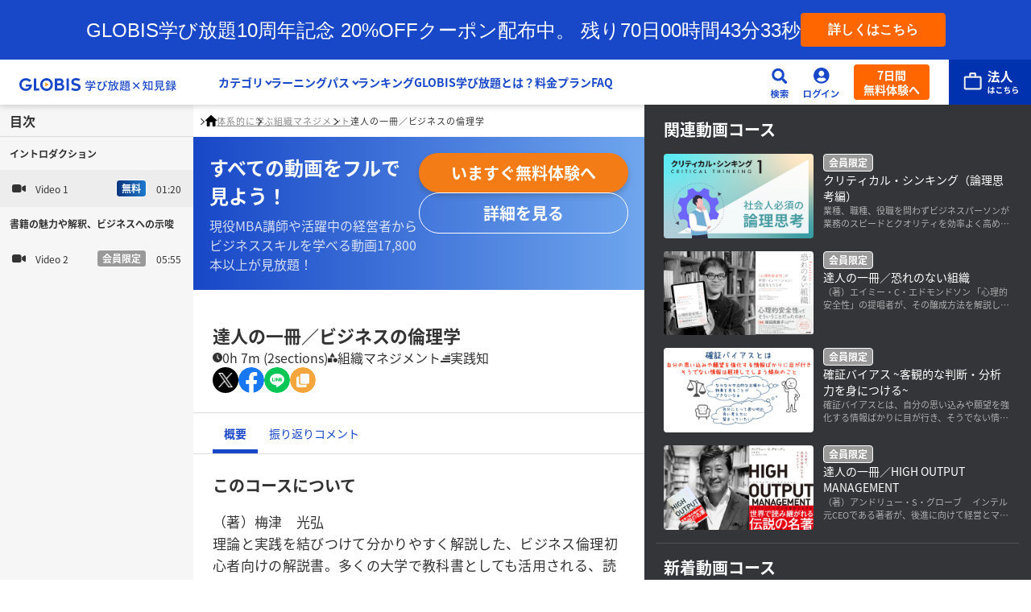

--- FILE ---
content_type: text/html
request_url: https://globis.jp/courses/9bbc8674/
body_size: 72641
content:
<!DOCTYPE html><html  lang="ja" prefix="og: http://ogp.me/ns# fb: http://ogp.me/ns/fb# article: http://ogp.me/ns/article#"><head><meta charset="utf-8">
<meta name="viewport" content="width=device-width, initial-scale=1">
<title>ビジネス倫理の基礎と実践：成功への倫理的判断力 | GLOBIS学び放題×知見録</title>
<script src="https://accounts.google.com/gsi/client" async defer></script>
<link rel="stylesheet" href="/lp_assets/css/style.css">
<style>.campaignBanner[data-v-9ac40013]{align-items:flex-start;background-color:var(--cl-blue);color:#fff;display:none;flex-direction:column;gap:8px;padding:15px;text-decoration:none}@media screen and (min-width:769px){.campaignBanner[data-v-9ac40013]{align-items:center;grid-template-columns:auto 180px}.campaignBanner[data-v-9ac40013] .text,.campaignBanner[data-v-9ac40013] .countDown{grid-column:1/2}.campaignBanner[data-v-9ac40013] .btn{grid-column:2/3;grid-row:1/3}.campaignBanner.-row1[data-v-9ac40013] .text{grid-row:1/3}.campaignBanner.-row1[data-v-9ac40013] .countDown{display:none}}@media print,screen and (min-width:1366px){.campaignBanner[data-v-9ac40013]{padding-left:calc(50% - 668px);padding-right:calc(50% - 668px)}}.campaignBanner.-show[data-v-9ac40013]{display:flex}@media screen and (min-width:769px){.campaignBanner.-show[data-v-9ac40013]{display:grid}}.campaignBanner[data-v-9ac40013] .text{font-size:1rem}.campaignBanner[data-v-9ac40013] .countDown{font-size:1rem;font-weight:700}@media screen and (min-width:769px){.campaignBanner[data-v-9ac40013] .countDown{font-size:1.125rem}}.campaignBanner[data-v-9ac40013] .btn{background-color:var(--cl-orange);display:inline-block;font-size:1rem;font-weight:700;padding:6px 12px 8px}@media screen and (min-width:769px){.campaignBanner[data-v-9ac40013] .btn{padding:10px 10px 12px}}</style>
<style>header[data-v-33ed8fbd]{background:#fff;box-shadow:0 1px 8px #33333340;position:relative;transform:translateY(0);transition:transform .3s ease;z-index:var(--index-header)}header.is-sticky[data-v-33ed8fbd]{inset:var(--header-posTop) 0 0;position:sticky}header.anm-slideDown[data-v-33ed8fbd]{transform:translateY(100%)}header[data-v-33ed8fbd]:has(#headerMenu.is-open),header[data-v-33ed8fbd]:has(#headerSearch.is-open){top:0;transform:translateY(0);transition:transform 0s}.header-inner[data-v-33ed8fbd]{align-items:center;display:grid;gap:16px;grid-template-columns:195px auto 24px 48px 94px 110px;height:var(--header-height);margin:0 auto;max-width:1440px;padding-left:24px}@media print,screen and (min-width:1250px){.header-inner[data-v-33ed8fbd]>*{order:2}.header-inner .header-logo[data-v-33ed8fbd]{order:1}}@media print,screen and (max-width:1249px){.header-inner[data-v-33ed8fbd]{grid-template-columns:40px auto 24px 48px 94px 110px}}@media print,screen and (max-width:620px){.header-inner[data-v-33ed8fbd]{gap:8px;grid-template-columns:40px auto 40px 40px 86px}}@media screen and (max-width:768px){.header-inner[data-v-33ed8fbd]{padding-left:8px}}@media print,screen and (max-width:1249px){.header-menu-btn[data-v-33ed8fbd]{align-items:center;display:flex;height:40px;justify-content:center;width:40px}.header-menu-btn span[data-v-33ed8fbd]{background-image:linear-gradient(to bottom,transparent 9px,var(--cl-blue) 9px,var(--cl-blue) 12px,transparent 12px);background-position:50%;background-repeat:no-repeat;background-size:100%;display:block;height:20px;position:relative;width:20px}.header-menu-btn span[data-v-33ed8fbd]:after,.header-menu-btn span[data-v-33ed8fbd]:before{background-color:var(--cl-blue);content:"";height:3px;left:0;position:absolute;transform-origin:center;width:100%}.header-menu-btn span[data-v-33ed8fbd]:before{top:2px}.header-menu-btn span[data-v-33ed8fbd]:after{bottom:1px}.header-menu-btn.is-open span[data-v-33ed8fbd]{background-image:none}.header-menu-btn.is-open span[data-v-33ed8fbd]:before{transform:translateY(7.2px) rotate(45deg)}.header-menu-btn.is-open span[data-v-33ed8fbd]:after{transform:translateY(-7.2px) rotate(-45deg)}}@media print,screen and (min-width:1250px){.header-menu-btn[data-v-33ed8fbd]{display:none}}@media print,screen and (max-width:1249px){.header-menu[data-v-33ed8fbd]{background-color:#fff;border-top:1px solid #cecccc;height:calc(100vh - var(--cpbn-visibleHeight) - var(--header-height));height:calc(100dvh - var(--cpbn-visibleHeight) - var(--header-height));inset:var(--header-height) 0 0;overflow-y:auto;padding:6px 15px 32px;position:fixed;z-index:var(--index-header-menu)}.header-menu_btn[data-v-33ed8fbd]{margin-top:32px;width:100%}.header-menu_btn+.header-menu_btn[data-v-33ed8fbd]{margin-top:16px}.header-menu[data-v-33ed8fbd]:not(.is-open){display:none}}@media print,screen and (min-width:1250px){.header-menu[data-v-33ed8fbd] nav{display:flex;gap:min(1.6666666667vw,24px);padding:0 min(2.7777777778vw,40px)}.header-menu_btn[data-v-33ed8fbd]{display:none}}.header-btn[data-v-33ed8fbd]{height:44px;width:100%}@media print,screen and (max-width:620px){.header-btn[data-v-33ed8fbd]{height:40px}}.header-btn img[data-v-33ed8fbd]{width:100%}@media print,screen and (max-width:620px){.header-btn.-search img[data-v-33ed8fbd]{max-width:20px}}.header-logo a[data-v-33ed8fbd]{align-items:center;display:flex;min-height:32px}.header-logo a img[data-v-33ed8fbd]{vertical-align:middle;width:100%}.header-btn-signup[data-v-33ed8fbd]{align-items:center;background:var(--Accent-Orange-Orange-90,#f60);border-radius:4px;color:#fff;display:flex;font-family:var(--ff-noto);font-size:14px;font-weight:700;justify-content:center;line-height:18px;padding:4px 12px;text-align:center;text-decoration:none}@media print,screen and (max-width:620px){.header-btn-signup[data-v-33ed8fbd]{display:none}}.header-search[data-v-33ed8fbd]{display:none}.header-search.is-open[data-v-33ed8fbd]{display:block}.header-login[data-v-33ed8fbd]{position:relative}.header-login_content[data-v-33ed8fbd]{display:none}.header-login_content.is-open[data-v-33ed8fbd]{display:block}.header-corporation[data-v-33ed8fbd]{align-self:stretch;display:flex;justify-content:flex-end;position:relative}.header-corporation a[data-v-33ed8fbd]{align-items:center;background:var(--GLOBIS-Blue-Blue-90,#0032af);display:flex;height:100%;justify-content:center;padding:0 16px;width:102px}@media print,screen and (max-width:620px){.header-corporation a[data-v-33ed8fbd]{padding:0 12px 0 14px;width:78px}}.header-corporation a img[data-v-33ed8fbd]{width:100%}.header-corporation a>div[data-v-33ed8fbd]{display:none}@media screen and (min-width:769px){.header-corporation a:hover>div[data-v-33ed8fbd]{background:#fff;border-radius:16px;box-shadow:0 3px 10px #33333340;display:grid;gap:20px;grid-template-columns:294px auto;padding:20px;position:absolute;right:0;top:calc(100% - 4px);width:648px}.header-corporation a:hover>div img[data-v-33ed8fbd]{border-radius:8px;overflow:hidden}.header-corporation a:hover>div>div h2[data-v-33ed8fbd]{color:#0032af;font-family:var(--ff-noto);font-size:1.5rem;font-weight:700;line-height:125%;margin-top:16px}.header-corporation a:hover>div>div p[data-v-33ed8fbd]:first-child{background:#fff;border:1px solid #0032af;border-radius:18px;color:#0032af;display:inline-block;font-family:var(--ff-en);font-size:.75rem;font-weight:700;line-height:100%;padding:6px 10px}.header-corporation a:hover>div>div p[data-v-33ed8fbd]:nth-child(3){color:#0032af;font-size:.75rem;font-weight:300;line-height:200%;margin-top:8px}.header-corporation a:hover>div>div p[data-v-33ed8fbd]:nth-child(4){align-items:center;background:#0032af;border-radius:8px;color:#fff;display:flex;font-size:1rem;font-weight:600;gap:8px;justify-content:center;line-height:100%;margin-top:20px;padding:16px;text-align:center}}</style>
<style>@media print,screen and (max-width:1249px){.-lgOnly[data-v-9b57aeaf]{display:none!important}a.-mnRectangle[data-v-9b57aeaf],button[data-v-9b57aeaf]{align-items:center;-moz-column-gap:24px;column-gap:24px;display:flex;flex-direction:row-reverse;font-weight:var(--fw-bold);justify-content:flex-end;padding-bottom:20px;padding-top:20px;position:relative}a.-mnRectangle[data-v-9b57aeaf]:not(:first-of-type),button[data-v-9b57aeaf]:not(:first-of-type){border-top:1px solid #cecccc}a.-mnRectangle[data-v-9b57aeaf]:last-child,button[data-v-9b57aeaf]:last-child{border-bottom:1px solid #cecccc}.container.-lg+a.-mnRectangle[data-v-9b57aeaf],.container.-lg+button[data-v-9b57aeaf]{margin-top:6px}button[data-v-9b57aeaf]{width:100%}a.-lgOnly+button[data-v-9b57aeaf]{margin-top:6px}button.-mn[data-v-9b57aeaf]:after,button.-mn[data-v-9b57aeaf]:before{background-color:var(--cl-blue);content:"";position:absolute;right:15px;top:50%;transform:translateY(-50%) translate(50%)}button.-mn[data-v-9b57aeaf]:before{height:2px;width:.8em}button.-mn[data-v-9b57aeaf]:after{height:.8em;width:2px}button.-mn.is-open[data-v-9b57aeaf]:after{display:none}button.-lg[data-v-9b57aeaf]:not(.-mn){padding-bottom:12px;pointer-events:none}.container[data-v-9b57aeaf]{padding-left:48px}.container .container[data-v-9b57aeaf]{padding-left:0}.container button[data-v-9b57aeaf]{border-top:none;font-size:.875rem;padding-bottom:8px;padding-top:8px}.container button.is-open[data-v-9b57aeaf]{padding-bottom:18px}.container.-mn[data-v-9b57aeaf]{max-height:0;overflow:hidden;transition:max-height .8s ease}.container.-mn[data-v-9b57aeaf] li{border-top:1px solid #cecccc}.container.-mn[data-v-9b57aeaf]:first-of-type li:last-child{border-bottom:1px solid #cecccc}.container.-mn.is-open[data-v-9b57aeaf]{max-height:200vh;overflow:auto}.container.-mn.is-open+button[data-v-9b57aeaf]{padding-top:18px}}@media print,screen and (min-width:1250px){.-mnOnly[data-v-9b57aeaf]{display:none!important}button.-lg[data-v-9b57aeaf]{padding-right:.7em;position:relative}button.-lg[data-v-9b57aeaf]:after{border-right:2px solid var(--cl-blue);border-top:2px solid var(--cl-blue);content:"";display:block;height:.4em;position:absolute;right:0;top:50%;transform:translateY(-60%) rotate(135deg);width:.4em}button.-lg.is-open[data-v-9b57aeaf]:after{transform:translateY(-30%) rotate(-45deg)}.container.-lg[data-v-9b57aeaf]{left:-100%;position:fixed;top:0;width:100%;z-index:var(--index-header-menu)}.container.-lg .container_inner[data-v-9b57aeaf]{background-color:#f8fafb;box-sizing:border-box;margin:calc(var(--header-height) - 10px) auto 0;max-height:calc(100vh - 120px);max-width:1000px;opacity:0;overflow-y:auto;padding:24px 48px 32px;transition:opacity .4s ease}.container.-lg .container_inner>button[data-v-9b57aeaf]{color:var(--cl-blue);font-size:1.0625rem;line-height:1.7294117647}.container.-lg .container_inner>button[data-v-9b57aeaf]:not(:first-child){margin-top:24px}.container.-lg .container_inner ul[data-v-9b57aeaf]{display:grid;gap:8px;grid-template-columns:repeat(5,1fr);margin-top:8px}.container.-lg.is-open[data-v-9b57aeaf]{height:100vh;left:0;width:100vw}.container.-lg.is-open .container_inner[data-v-9b57aeaf]{opacity:1}}</style>
<style>a[data-v-46551db3] *,button[data-v-46551db3] *{pointer-events:none}@media print,screen and (max-width:1249px){a.-mnRectangle[data-v-46551db3],button.-mnRectangle[data-v-46551db3]{color:var(--cl-text);display:flex;font-size:1rem;letter-spacing:.02em;line-height:1.5;padding:12px 30px 12px 0;position:relative;text-decoration:none}a.-mnRectangle[data-v-46551db3]:after,button.-mnRectangle[data-v-46551db3]:after{border-right:2px solid var(--cl-blue);border-top:2px solid var(--cl-blue);content:"";height:.6em;position:absolute;right:15px;top:50%;transform:rotate(45deg) translateY(-50%);width:.6em}a.-mnRectangle .icon[data-v-46551db3],button.-mnRectangle .icon[data-v-46551db3]{display:none}a.-mnSquare[data-v-46551db3],button.-mnSquare[data-v-46551db3]{color:var(--cl-blue);display:grid;font-size:.75rem;font-weight:var(--fw-bold);grid-template-rows:64px auto;height:100%;justify-items:center;letter-spacing:.08em;line-height:1.4;text-decoration:none}a.-mnSquare .icon[data-v-46551db3],button.-mnSquare .icon[data-v-46551db3]{align-items:center;display:flex;height:56px;justify-content:center;margin-bottom:8px;position:relative;width:56px}a.-mnSquare .icon[data-v-46551db3]:before,button.-mnSquare .icon[data-v-46551db3]:before{background-color:var(--cl-blue-bright-lv2);border-radius:50%;content:"";height:100%;left:50%;position:absolute;top:50%;transform:translate(-50%,-50%);width:100%}a.-mnSquare .icon img[data-v-46551db3],button.-mnSquare .icon img[data-v-46551db3]{position:relative}a.-mnSquare .text[data-v-46551db3],button.-mnSquare .text[data-v-46551db3]{align-items:center;display:flex}}@media print,screen and (min-width:1250px){a.-lgRectangle[data-v-46551db3],button.-lgRectangle[data-v-46551db3]{align-items:center;background-color:#fff;border-radius:4px;box-shadow:0 2px 4px #0000001a;box-sizing:border-box;color:var(--cl-blue);-moz-column-gap:12px;column-gap:12px;display:flex;font-size:.8125rem;font-weight:var(--fw-bold);height:100%;letter-spacing:.02em;line-height:1.4615384615;min-height:64px;padding:8px 16px;text-decoration:none}a.-lgRectangle .icon[data-v-46551db3],button.-lgRectangle .icon[data-v-46551db3]{flex:0 0 48px;width:48px}a.-lgText[data-v-46551db3],button.-lgText[data-v-46551db3]{align-items:center;color:var(--cl-blue);display:flex;font-size:.875rem;font-weight:var(--fw-bold);height:30px;line-height:1;text-decoration:none}a.-lgText[data-v-46551db3] img,button.-lgText[data-v-46551db3] img{display:none}a.-lgText.-mn[data-v-46551db3]:not(.-lg),button.-lgText.-mn[data-v-46551db3]:not(.-lg){cursor:default}}</style>
<style>a[data-v-59a4779b],button[data-v-59a4779b]{align-items:center;background-color:var(--cl-blue-bright-lv1);border:1px solid transparent;border-radius:30px;color:var(--cl-blue);display:flex;font-size:.875rem;font-weight:var(--fw-bold);justify-content:center;letter-spacing:.04em;line-height:1.6428571429;margin:0 auto;min-height:60px;padding:0 36px;text-decoration:none;width:310px}@media screen and (min-width:769px){a[data-v-59a4779b],button[data-v-59a4779b]{border-radius:33px;font-size:1.0625rem;height:66px;transition:opacity var(--transition-base);width:365px}a[data-v-59a4779b]:hover,button[data-v-59a4779b]:hover{opacity:var(--opacity-base)}}a[class^=-ar][data-v-59a4779b],button[class^=-ar][data-v-59a4779b]{position:relative}a[class^=-ar][data-v-59a4779b]:after,button[class^=-ar][data-v-59a4779b]:after{border-bottom:2px solid var(--cl-blue);border-right:2px solid var(--cl-blue);content:"";height:8px;position:absolute;right:20px;top:50%;width:8px}@media screen and (min-width:769px){a[class^=-ar][data-v-59a4779b]:after,button[class^=-ar][data-v-59a4779b]:after{height:12px;right:30px;width:12px}}a.-art[data-v-59a4779b]:after,button.-art[data-v-59a4779b]:after{transform:translateY(-25%) rotate(-135deg)}a.-arb[data-v-59a4779b]:after,button.-arb[data-v-59a4779b]:after{transform:translateY(-75%) rotate(45deg)}a.-arr[data-v-59a4779b]:after,button.-arr[data-v-59a4779b]:after{transform:translateY(-50%) rotate(-45deg)}a.-arl[data-v-59a4779b]:after,button.-arl[data-v-59a4779b]:after{left:20px;right:auto;transform:translateY(-50%) rotate(135deg)}@media screen and (min-width:769px){a.-arl[data-v-59a4779b]:after,button.-arl[data-v-59a4779b]:after{left:30px}}a[target=_blank]>span[data-v-59a4779b],button[target=_blank]>span[data-v-59a4779b]{align-items:center;-moz-column-gap:8px;column-gap:8px;display:flex;justify-content:center;width:100%}a.-cl-odd[data-v-59a4779b],button.-cl-odd[data-v-59a4779b]{background-color:transparent;border:2px solid var(--cl-blue);color:var(--cl-blue)}a.-cl-orange[data-v-59a4779b],button.-cl-orange[data-v-59a4779b]{background-color:var(--cl-orange);color:#fff}a.-cl-orange[class^=-ar][data-v-59a4779b]:after,button.-cl-orange[class^=-ar][data-v-59a4779b]:after{border-color:#fff}a.-mn[data-v-59a4779b],button.-mn[data-v-59a4779b]{min-height:48px;width:200px}a.-thin[data-v-59a4779b],button.-thin[data-v-59a4779b]{min-height:40px}</style>
<style>.modal[data-v-8ef5c974]{height:100vh;height:100dvh;left:0;position:fixed;top:calc(var(--cpbn-visibleHeight)*-1);width:100vw;z-index:var(--index-modal)}.modal_heading[data-v-8ef5c974]{align-items:center;background-color:#f5f5f5;display:flex;justify-content:space-between;padding:15px 16px;position:sticky;top:0}.modal_heading img[data-v-8ef5c974]{width:100px}@media print,screen and (min-width:1250px){.modal_heading img[data-v-8ef5c974]{width:228px}}.modal_heading button[data-v-8ef5c974]{align-items:center;display:flex;height:38px;justify-content:center;width:36px}.modal_content[data-v-8ef5c974]{background-color:#f5f5f5;height:calc(100% - 60px);overflow-y:auto}.container[data-v-8ef5c974]{align-items:center;display:flex;height:100%;padding:0 15px}.container[data-v-8ef5c974] .form{background-color:#fff;max-width:520px}</style>
<style>.form[data-v-13c7d935]{align-items:center;background-color:#f5f5f5;border-radius:6px;-moz-column-gap:12px;column-gap:12px;height:56px;margin:0 auto;max-width:770px;overflow:hidden;padding-left:16px}.form[data-v-13c7d935],.form form[data-v-13c7d935]{display:flex;width:100%}.form form[data-v-13c7d935]{height:100%}.form input[data-v-13c7d935]{width:100%}.form input[data-v-13c7d935]::-moz-placeholder{color:#aaa;font-size:.875rem;letter-spacing:.02em;line-height:1}.form input[data-v-13c7d935]::placeholder{color:#aaa;font-size:.875rem;letter-spacing:.02em;line-height:1}.form button[data-v-13c7d935]{background-color:var(--cl-blue);color:#fff;flex:0 0 80px;font-size:.75rem;font-weight:var(--fw-bold);letter-spacing:.02em;line-height:1.25}.form button.is-notActive[data-v-13c7d935]{opacity:20%;pointer-events:none}</style>
<style>.modal-bg[data-v-bb9b4138]{height:100%;left:0;position:fixed;top:0;width:100%;z-index:var(--index-modal)}.modal-content[data-v-bb9b4138]{background-color:var(--cl-blue-bright-lv2);box-shadow:0 3px 6px #00000029;left:50%;position:absolute;top:100%;transform:translate(-50%);width:160px;z-index:calc(var(--index-modal) + 1)}@media print,screen and (min-width:1250px){.modal-content[data-v-bb9b4138]{top:calc(100% - 2px);width:180px}}.container a[data-v-bb9b4138]{color:var(--cl-text);display:block;font-size:.75rem;letter-spacing:.02em;line-height:3.25;padding:4px 24px 4px 12px;position:relative;text-align:left;text-decoration:none}@media print,screen and (min-width:1250px){.container a[data-v-bb9b4138]{font-size:.875rem;padding:6px 32px 6px 16px}}.container a[data-v-bb9b4138]:not(:first-child){border-top:1px solid #e5e0e0}.container a[data-v-bb9b4138]:after{border-right:1.5px solid var(--cl-blue);border-top:1.5px solid var(--cl-blue);content:"";display:block;height:.7em;position:absolute;right:12px;top:50%;transform:translateY(-50%) rotate(45deg);width:.7em}</style>
<style>.cv[data-v-4468c92c]{align-items:flex-start;background:linear-gradient(142.19deg,#1847c7,#4c73dd);display:flex;flex-direction:column;gap:16px;opacity:.9;padding:15px 20px;text-decoration:none}@media print,screen and (min-width:1066px){.cv[data-v-4468c92c]{align-items:center;flex-direction:row;justify-content:space-between;padding:24px 20px}}.cv>div>p[data-v-4468c92c]{color:#fff}.cv>div>p[data-v-4468c92c]:first-child{font-size:1.25rem;font-weight:700;line-height:1.2}@media print,screen and (min-width:455px){.cv>div>p[data-v-4468c92c]:first-child{font-size:1.75rem}}.cv>div>p[data-v-4468c92c]:nth-child(2){font-size:.75rem;line-height:1.2;margin-top:8px;opacity:.7}@media print,screen and (min-width:455px){.cv>div>p[data-v-4468c92c]:nth-child(2){font-size:1rem}}.cv>p[data-v-4468c92c]{background-color:#fff;border-radius:26.9px;color:#1847c7;flex:0 0 auto;font-size:.875rem;font-weight:700;letter-spacing:.03em;line-height:1.2;padding:12px 20px}@media print,screen and (min-width:455px){.cv>p[data-v-4468c92c]{font-size:1.25rem}}@media screen and (min-width:769px){.wrap[data-v-4468c92c]{display:grid;grid-template-columns:auto 34%}}@media print,screen and (min-width:1250px){.wrap[data-v-4468c92c]{grid-template-columns:240px auto 480px}}@media print,screen and (max-width:1249px){.nav[data-v-4468c92c]{background-color:transparent;height:calc(100vh - var(--cpbn-visibleHeight) - var(--header-height) - var(--header-posTop));height:calc(100dvh - var(--cpbn-visibleHeight) - var(--header-height) - var(--header-posTop));left:-100%;position:fixed;top:calc(var(--cpbn-visibleHeight) + var(--header-height) + var(--header-posTop));transition:background-color .2s ease;width:100%;z-index:calc(var(--index-header-menu))}}@media print,screen and (min-width:1250px){.nav[data-v-4468c92c]{height:100vh;overflow-y:auto;position:sticky;top:0}}.nav_inner[data-v-4468c92c]{background-color:#f6f6f6;height:100%;position:relative}@media print,screen and (max-width:1249px){.nav_button[data-v-4468c92c]{background-color:#00000080;height:36px;position:absolute;right:-36px;top:40px;width:36px}}@media print,screen and (min-width:1250px){.nav_button[data-v-4468c92c]{display:none}}@media print,screen and (max-width:1249px){.nav_main[data-v-4468c92c]{height:100%;overflow-y:auto}.nav.is-open[data-v-4468c92c]{background-color:#00000080;left:0}.nav.is-open .nav_inner[data-v-4468c92c]{animation:navInnerOpen-4468c92c .3s ease-in both;width:240px}.nav.is-open .nav_button svg[data-v-4468c92c]{transform:rotate(180deg)}}@keyframes navInnerOpen-4468c92c{0%{left:-240px}to{left:0}}.main[data-v-4468c92c]{overflow:hidden}.main_headingBlock[data-v-4468c92c]{display:flex;flex-direction:column;gap:16px;padding:12px 15px 16px}@media print,screen and (min-width:1250px){.main_headingBlock[data-v-4468c92c]{padding:16px 24px 24px}}.main_headingBlock h1[data-v-4468c92c]{font-size:1.375rem;font-weight:var(--fw-bold)}.main[data-v-4468c92c] .breadcrumbs{max-width:100%}.recommend[data-v-4468c92c]{background-color:#333538}@media screen and (min-width:769px){.recommend[data-v-4468c92c]{height:100vh;overflow-y:auto;position:sticky;top:0}}</style>
<style>@charset "UTF-8";.footer_cv[data-v-6f28e8ba]{display:flex;flex-direction:column;gap:40px;padding:32px 16px 48px}@media screen and (min-width:769px){.footer_cv[data-v-6f28e8ba]{padding-bottom:64px}}.footer_cv[data-v-6f28e8ba]>*{width:100%}footer[data-v-6f28e8ba]{background:var(--GLOBIS-Blue-Blue-10-Blue-Gray,#e6ebf5)}.footer_container[data-v-6f28e8ba]{container:footer/inline-size;margin:0 auto;max-width:1032px;padding:44px 16px 76px}.footer_container[data-v-6f28e8ba]>:not(:first-child){margin-top:32px;padding-top:32px}.footer_container[data-v-6f28e8ba]>:not(:first-child):not(:last-child){border-top:1px solid #aaa}@container footer (min-width: 880px){.footer_container[data-v-6f28e8ba]>:last-child{display:flex;justify-content:space-between}}.footer_hsj[data-v-6f28e8ba]{align-items:center;display:flex;flex-direction:column;gap:32px}@container footer (min-width: 880px){.footer_hsj[data-v-6f28e8ba]{display:grid;grid-template-columns:49.6% auto;padding-bottom:32px;padding-top:64px}.footer_hsj[data-v-6f28e8ba]>:first-child{grid-row:span 2}}.footer_hsj img[data-v-6f28e8ba]{width:100%}.footer_hsj img[data-v-6f28e8ba]:first-of-type{max-width:496px}.footer_hsj img[data-v-6f28e8ba]:nth-of-type(2){max-width:456px}.footer_hsj>div[data-v-6f28e8ba]{background:#fff9;border-radius:12px;display:flex;flex-direction:column;gap:8px;max-width:456px;padding:24px 12px;width:100%}.footer_hsj>div p[data-v-6f28e8ba]{background:linear-gradient(108deg,#0e357f,#2e69da);background-clip:text;-webkit-background-clip:text;font-family:var(--ff-noto);font-size:1rem;font-weight:700;line-height:150%;margin-bottom:8px;text-align:center;-webkit-text-fill-color:transparent}.footer_hsj>div a[data-v-6f28e8ba]{border-radius:34px;color:#fff;display:flex;flex-direction:column;font-size:1rem;font-weight:600;gap:4px;height:68px;line-height:100%;padding:16px 48px 16px 24px;position:relative;text-decoration:none;width:100%}.footer_hsj>div a span[data-v-6f28e8ba]{font-size:.75rem;font-weight:300;line-height:170%}.footer_hsj>div a[data-v-6f28e8ba]:first-of-type{background:var(--GLOBIS-Blue-Blue-90,#0032af)}.footer_hsj>div a[data-v-6f28e8ba]:nth-of-type(2){background:var(--GLOBIS-Blue-Blue-60,#1f4fd2)}.footer_hsj>div a[data-v-6f28e8ba]:nth-of-type(3){background:var(--GLOBIS-Blue-Blue-40,#7085e0)}.footer_hsj>div a[data-v-6f28e8ba]:after{border-right:2px solid #fff;border-top:2px solid #fff;content:"";height:12px;position:absolute;right:24px;top:50%;transform:translateY(-50%) rotate(45deg);width:12px}@container footer (min-width: 880px){.footer_hsj>div[data-v-6f28e8ba]{gap:12px;padding:32px}.footer_hsj>div p[data-v-6f28e8ba]{font-size:1.25rem}}.footer_layout[data-v-6f28e8ba]{display:flex;flex-direction:column;gap:32px}@media screen and (min-width:769px){.footer_layout[data-v-6f28e8ba]{display:grid;grid-template-columns:repeat(2,1fr)}}@container footer (min-width: 880px){.footer_layout[data-v-6f28e8ba]{grid-template-columns:repeat(4,1fr)}}.footer_layout section[data-v-6f28e8ba]{align-items:flex-start;display:flex;flex-direction:column;gap:16px}@container footer (min-width: 880px){.footer_layout section[data-v-6f28e8ba]{gap:4px}.footer_layout section:not(:last-child) h2[data-v-6f28e8ba]+*{margin-top:12px}}.footer_layout section[data-v-6f28e8ba]:last-child{border-top:1px solid #aaa;padding-top:32px}@media screen and (min-width:769px){.footer_layout section[data-v-6f28e8ba]:last-child{display:grid;gap:16px 52px;grid-column:span 2;grid-template-columns:repeat(4,1fr)}.footer_layout section:last-child h2[data-v-6f28e8ba]{grid-column:span 4}}@container footer (min-width: 880px){.footer_layout section[data-v-6f28e8ba]:last-child{grid-column:span 4}}.footer_layout section[data-v-6f28e8ba] *{color:var(--Mono-70,#858585);font-size:.75rem;font-weight:300;line-height:170%}.footer_layout section h2[data-v-6f28e8ba]{color:#0032af;font-size:.875rem;font-weight:600;line-height:170%}.footer_layout section a[data-v-6f28e8ba]{color:#0032af;text-decoration:none}.footer_layout section>div[data-v-6f28e8ba]{align-items:flex-start;display:flex;flex-direction:column;gap:16px}@media screen and (max-width:768px){.footer_layout section>div[data-v-6f28e8ba]:not(:first-of-type){margin-top:16px}}@container footer (min-width: 880px){.footer_layout section>div[data-v-6f28e8ba]{gap:4px}}.footer_layout section dl[data-v-6f28e8ba]{align-items:flex-start;display:flex;flex-direction:column;gap:12px}@container footer (min-width: 880px){.footer_layout section dl[data-v-6f28e8ba]{gap:4px}}.footer_layout section dd[data-v-6f28e8ba]{align-items:flex-start;display:flex;flex-direction:column;gap:12px}@container footer (min-width: 880px){.footer_layout section dd[data-v-6f28e8ba]{gap:4px}}.footer_layout section ul[data-v-6f28e8ba]{align-items:flex-start;display:flex;flex-direction:column;gap:12px}@container footer (min-width: 880px){.footer_layout section ul[data-v-6f28e8ba]{gap:4px}}.footer_layout section li[data-v-6f28e8ba]:before{color:#0032af;content:"・";margin-right:2px}.footer_sns[data-v-6f28e8ba]{align-items:center;display:flex;flex-direction:column;gap:12px}@media screen and (min-width:769px){.footer_sns[data-v-6f28e8ba]{flex-direction:row;flex-wrap:wrap}}@container footer (min-width: 880px){.footer_sns[data-v-6f28e8ba]{justify-content:center}}.footer_sns a[data-v-6f28e8ba]{align-items:center;border:1px solid var(--Mono-50,#aaa);border-radius:40px;color:var(--Mono-90,#5c5c5c);display:grid;font-family:var(--ff-noto);font-size:1.0625rem;font-weight:700;gap:8px;grid-template-columns:40px auto;line-height:100%;padding:6px 16px 6px 8px;text-decoration:none}@media screen and (max-width:768px){.footer_sns a[data-v-6f28e8ba]{max-width:456px;width:100%}}.footer_sns a img[data-v-6f28e8ba]{width:40px}.footer_info[data-v-6f28e8ba]{display:flex;flex-wrap:wrap;gap:16px}.footer_info a[data-v-6f28e8ba]{color:#0032af;font-weight:600;text-decoration:none}.footer_copy[data-v-6f28e8ba],.footer_info a[data-v-6f28e8ba]{font-size:.75rem;line-height:100%}.footer_copy[data-v-6f28e8ba]{color:var(--Mono-100,#333);font-family:var(--ff-en);font-weight:400}@container footer (max-width: 879px){.footer_copy[data-v-6f28e8ba]{margin-top:28px}}</style>
<style>.float[data-v-88c45109]{animation-duration:.8s;animation-fill-mode:forwards;animation-name:fadein-88c45109;animation-timing-function:ease-out;bottom:0;left:0;opacity:0;padding-bottom:16px;position:fixed;text-align:center;width:100%;z-index:var(--index-foot-nav)}@media print,screen and (min-width:1000px){.float[data-v-88c45109]{display:none}}.float a[data-v-88c45109],.float button[data-v-88c45109]{align-items:center;background:#f47c17;border-radius:26.897px;box-shadow:0 3px 10px #33333340;color:#fff;display:inline-flex;font-family:var(--ff-noto);font-feature-settings:"hwid" on;font-size:1.125rem;font-weight:700;gap:12px;justify-content:center;letter-spacing:.54px;line-height:1;padding:18px 44px;position:relative;text-align:center;text-decoration:none}.float a[data-v-88c45109]:after,.float button[data-v-88c45109]:after{aspect-ratio:1/1;border-right:1px solid #fff;border-top:1px solid #fff;content:"";display:inline-block;transform:rotate(45deg);width:.5em}@media print,screen and (min-width:744px){.float a[data-v-88c45109],.float button[data-v-88c45109]{min-width:552px}}@keyframes fadein-88c45109{0%{opacity:0}to{opacity:1}}</style>
<style>@charset "UTF-8";.popup[data-v-b46e0319]{background-color:#fff;border-radius:28px;color:var(--cl-text);left:50%;max-width:480px;padding:20px 24px 24px;position:fixed;top:50%;transform:translate(-50%,-50%);z-index:9999999999999}@media screen and (max-width:768px){.popup[data-v-b46e0319]{width:94%}}@media screen and (min-width:769px){.popup[data-v-b46e0319]{padding:24px 32px 32px}}.popup a[data-v-b46e0319]{color:#1847c7}.bg[data-v-b46e0319]{background-color:#0009;height:100vh;left:0;position:fixed;top:0;width:100vw;z-index:9999999999998}.closeBtn[data-v-b46e0319]{background-image:url(/lp_assets/images/unlimited/icon_close.svg);display:block;height:28px;position:absolute;right:20px;top:20px;width:28px}.title[data-v-b46e0319]{font-size:1.625rem;font-weight:700;line-height:1.3846153846}.agreement[data-v-b46e0319]{font-size:.75rem;letter-spacing:.05em;line-height:1.3333333333;margin-top:6px}.gBtn[data-v-b46e0319]{border:1px solid rgba(0,0,0,.24);border-radius:4px;display:block;font-size:.875rem;font-weight:700;line-height:1.5714285714;padding:14px 16px;width:100%}.gBtn[data-v-b46e0319],.text01[data-v-b46e0319]{position:relative;text-align:center}.text01[data-v-b46e0319]{font-size:.75rem;letter-spacing:.05em;line-height:1.3333333333;margin:12px 0}.text01[data-v-b46e0319]:before{background-color:#00000014;content:"";height:1px;left:0;position:absolute;top:50%;transform:translateY(-50%);width:37%}@media screen and (min-width:769px){.text01[data-v-b46e0319]:before{width:44%}}.text01[data-v-b46e0319]:after{background-color:#00000014;content:"";height:1px;position:absolute;right:0;top:50%;transform:translateY(-50%);width:37%}@media screen and (min-width:769px){.text01[data-v-b46e0319]:after{width:44%}}.gIcon[data-v-b46e0319]{left:16px;position:absolute;top:50%;transform:translateY(-50%)}.note[data-v-b46e0319]{background-color:#f5f5f5;border-radius:12px;margin:24px auto 0;padding:16px}@media screen and (min-width:769px){.note[data-v-b46e0319]{margin:40px auto 0}}.note .regist[data-v-b46e0319]{color:#0006;line-height:1.3333333333}.note .confirm[data-v-b46e0319],.note .regist[data-v-b46e0319]{font-size:.75rem;letter-spacing:.05em}.note .confirm[data-v-b46e0319]{color:#000;line-height:1.4166666667}.note .confirm strong[data-v-b46e0319]{font-weight:700}.note .confirm li[data-v-b46e0319]{display:flex;gap:3px}.note .confirm li[data-v-b46e0319]:before{content:"・"}.note p+p[data-v-b46e0319]{margin-top:8px}.formArea[data-v-b46e0319]{margin-top:32px}.form[data-v-b46e0319]{align-items:flex-end;display:flex;flex-direction:column;gap:10px}@media screen and (min-width:769px){.form[data-v-b46e0319]{flex-direction:row}}.form label[data-v-b46e0319]{display:block;font-weight:700;margin-bottom:8px}.form input[data-v-b46e0319]{border:1px solid rgba(0,0,0,.24);border-radius:4px;display:block;padding:14px 16px;width:100%}.form input.error[data-v-b46e0319]{border-color:#ee001d}.form input[data-v-b46e0319]::-moz-placeholder{color:#0006}.form input[data-v-b46e0319]::placeholder{color:#0006}.form button[data-v-b46e0319]{background:linear-gradient(142.19deg,#1847c7,#4c73dd);border-radius:999px;color:#fff;flex-basis:30%;font-size:1rem;font-weight:700;height:50px;letter-spacing:.03em;line-height:1;padding:17px 24px;transition:opacity var(--transition-base);width:100%}@media screen and (min-width:769px){.form button[data-v-b46e0319]{font-size:.875rem;line-height:1.1428571429;padding:14px 24px}}.form button[data-v-b46e0319]:disabled{background:#b7c2d9;opacity:1}.form button[data-v-b46e0319]:not(:disabled):hover{opacity:var(--opacity-base)}.errorText[data-v-b46e0319]{color:#ee001d;display:none;font-size:.75rem;white-space:pre-wrap}.errorText.show[data-v-b46e0319]{display:block}.errorText[data-v-b46e0319] a{color:inherit}.input[data-v-b46e0319]{width:100%}@media screen and (min-width:769px){.input[data-v-b46e0319]{flex-basis:70%}}.mailResult[data-v-b46e0319]{font-size:.875rem;font-weight:700;letter-spacing:.05em;line-height:1.1428571429;margin-bottom:24px}.g_id_signin[data-v-b46e0319]{display:grid;justify-items:center}</style>
<style>.bookmark[data-v-e1627909]{background-color:#01010199;height:100%;left:0;position:fixed;top:0;width:100%;z-index:var(--index-modal)}.bookmark_content[data-v-e1627909]{align-items:center;background-color:#fff;border-radius:20px;display:flex;flex-direction:column;gap:32px;justify-content:center;left:50%;max-height:80vh;max-width:400px;overflow-y:auto;padding:32px;position:absolute;top:50%;transform:translate(-50%,-50%);width:calc(100% - 15vw)}.bookmark_content>img[data-v-e1627909]:first-child{width:160px}.bookmark_content>div[data-v-e1627909]{align-items:center;display:flex;flex-direction:column;gap:8px;justify-content:center;width:100%}.bookmark_content>div .icon[data-v-e1627909]{width:64px}.bookmark_content>div p[data-v-e1627909]{text-align:center}.bookmark_content>div p[data-v-e1627909]:first-of-type{color:#000;font-size:1.5rem;font-weight:var(--fw-bold)}.bookmark_content>div p[data-v-e1627909]:nth-of-type(2){color:#000;font-size:1.125rem;opacity:.5}.bookmark_content a[data-v-e1627909]{align-items:center;border-radius:999px;display:flex;font-size:1.125rem;font-weight:var(--fw-bold);justify-content:center;min-height:54px;text-decoration:none;width:100%}.bookmark_content a[data-v-e1627909]:first-of-type{background-color:var(--cl-blue);color:#fff}.bookmark_content a[data-v-e1627909]:nth-of-type(2){background-color:#d7d9dd;color:var(--cl-blue)}</style>
<style>.navHeading[data-v-c4d5dee1]{background-color:#f6f6f6;border-bottom:1px solid #dbdbdb;border-top:1px solid #dbdbdb;font-size:1rem;font-weight:var(--fw-bold);height:40px;padding:8px 12px;position:sticky;top:0}@media print,screen and (min-width:1250px){.navHeading[data-v-c4d5dee1]{border-top:none}}.content[data-v-c4d5dee1]{background-color:#f6f6f6;padding-bottom:32px}@media screen and (max-width:768px){.content[data-v-c4d5dee1]{padding-bottom:80px}}.heading[data-v-c4d5dee1]{font-size:.75rem;font-weight:var(--fw-bold);padding:12px}.button+.heading[data-v-c4d5dee1]{margin-top:16px}.button[data-v-c4d5dee1]{align-items:center;-moz-column-gap:12px;column-gap:12px;display:grid;grid-template-columns:auto 1fr auto auto;padding:12px 15px;width:100%}.button.isActive[data-v-c4d5dee1]{background-color:#ededed}.button[data-v-c4d5dee1] *{pointer-events:none}.button .name[data-v-c4d5dee1]{text-align:left}.button .duration[data-v-c4d5dee1],.button .name[data-v-c4d5dee1]{font-size:.75rem}</style>
<style>.publicState[data-v-b5b538ad]{background:var(--Gradation-G-Blue-01,linear-gradient(90deg,#0e357f 0,#1e79ce 100%));border:1px solid #fff;border-radius:4px;color:#fff;font-size:.75rem;font-weight:600;gap:10px;line-height:100%;padding:4px 6px}.publicState.-limited[data-v-b5b538ad]{background:var(--Mono-60,#999)}</style>
<style>.breadcrumbs[data-v-2a6418cb]{align-items:center;-moz-column-gap:20px;column-gap:20px;display:flex;margin:0 auto;max-width:1190px;overflow-x:auto;padding:12px 15px;white-space:nowrap;width:100%}@media screen and (min-width:769px){.breadcrumbs[data-v-2a6418cb]{-moz-column-gap:36px;column-gap:36px}}.breadcrumbs li[data-v-2a6418cb]{align-items:center;display:flex;font-size:.625rem;letter-spacing:.08em;line-height:1.5}@media screen and (min-width:769px){.breadcrumbs li[data-v-2a6418cb]{font-size:.6875rem}}.breadcrumbs li[data-v-2a6418cb]:not(:first-child){position:relative}.breadcrumbs li[data-v-2a6418cb]:not(:first-child):before{border-right:1px solid #333;border-top:1px solid #333;content:"";height:.5em;left:-16px;position:absolute;top:50%;transform:rotate(45deg) translateY(-50%);width:.5em}@media screen and (min-width:769px){.breadcrumbs li[data-v-2a6418cb]:not(:first-child):before{left:-24px}}.breadcrumbs li a[data-v-2a6418cb]{color:#888}.breadcrumbs li a.-home[data-v-2a6418cb]{align-items:center;display:inline-flex;height:14px;width:14px}</style>
<style>.video[data-v-fae3f608]{aspect-ratio:16/9;position:relative;width:100%}.video a[data-v-fae3f608],.video a img[data-v-fae3f608],.video video[data-v-fae3f608]{height:100%;left:0;position:absolute;top:0;width:100%}.video a img[data-v-fae3f608]{-o-object-fit:cover;object-fit:cover}</style>
<style>ul[data-v-7cf11903]{flex-wrap:wrap;gap:12px}ul[data-v-7cf11903],ul li[data-v-7cf11903]{display:flex}ul li[data-v-7cf11903]{align-items:center;font-size:.625rem;gap:4px}@media screen and (min-width:769px){ul li[data-v-7cf11903]{font-size:1rem}}</style>
<style>.share[data-v-0da87b76]{align-items:center;-moz-column-gap:16px;column-gap:16px;display:flex}.share p[data-v-0da87b76]{font-family:var(--ff-en);font-size:.75rem;font-weight:var(--fw-bold);letter-spacing:.02em;line-height:1.5}.share ul[data-v-0da87b76]{align-items:center;-moz-column-gap:12px;column-gap:12px;display:flex}.share ul li a[data-v-0da87b76],.share ul li button[data-v-0da87b76]{border-radius:50%;display:block;height:32px;overflow:hidden;width:32px}.share ul li.-twitter a[data-v-0da87b76]{align-items:center;background-color:#000;display:flex;justify-content:center}.share ul li.-twitter a img[data-v-0da87b76]{width:18px}.share ul li.-copy[data-v-0da87b76]{position:relative}.share ul li.-copy p[data-v-0da87b76]{background-color:#f5f5f5;border-radius:4px;bottom:0;font-size:.75rem;left:0;line-height:1.5;padding:.2em .8em;position:absolute;transform:translateY(100%);white-space:nowrap}</style>
<style>.btnWrap.-course[data-v-67c93988]{border-bottom:1px solid #dbdbdb;border-top:1px solid #dbdbdb;-moz-column-gap:12px;column-gap:12px;display:flex;padding-left:15px;padding-right:15px}@media print,screen and (min-width:1250px){.btnWrap.-course[data-v-67c93988]{padding-left:24px;padding-right:24px}}.btnWrap.-course button[data-v-67c93988]{box-sizing:content-box;color:var(--cl-blue);font-size:.875rem;height:40px;padding:5px 1em 0}.btnWrap.-course button.isActive[data-v-67c93988]{border-bottom:5px solid var(--cl-blue);font-weight:var(--fw-bold)}.btnWrap.-search[data-v-67c93988]{border-bottom:2px solid var(--cl-blue);display:flex;margin:0 auto;max-width:1160px;width:calc(100% - 30px)}.btnWrap.-search button[data-v-67c93988]{align-items:center;background-color:var(--cl-blue-bright-lv1);border-radius:4px 4px 0 0;color:var(--cl-blue);display:flex;font-size:1rem;font-weight:var(--fw-bold);height:54px;justify-content:center;width:100%}.btnWrap.-search button.isActive[data-v-67c93988]{background-color:var(--cl-blue);color:#fff}.btnWrap.-top[data-v-67c93988]{border-bottom:1px solid #dbdbdb;display:flex;margin-top:8px}@media screen and (min-width:769px){.btnWrap.-top[data-v-67c93988]{margin-left:40px;margin-top:16px}}@media screen and (min-width:1250px){.btnWrap.-top[data-v-67c93988]{margin-left:min(6.9444444444vw,100px);margin-right:min(5.2777777778vw,76px)}}.btnWrap.-top button[data-v-67c93988]{align-items:center;color:#1847c7;display:flex;font-size:.875rem;font-weight:300;height:53px;justify-content:center;line-height:100%;padding:0 16px;position:relative}.btnWrap.-top button.isActive[data-v-67c93988]{font-weight:600}.btnWrap.-top button.isActive[data-v-67c93988]:after{background:#1847c7;bottom:-1px;content:"";height:6px;left:0;position:absolute;width:100%}</style>
<style>.outline[data-v-77ca0534]{padding:24px 15px 40px;position:relative}@media print,screen and (min-width:1250px){.outline[data-v-77ca0534]{padding-left:24px;padding-right:24px}}section[data-v-77ca0534]:not(:first-child){margin-top:24px}@media screen and (min-width:769px){section[data-v-77ca0534]:not(:first-child){margin-top:40px}}section h2[data-v-77ca0534]{font-size:1.25rem;font-weight:var(--fw-bold)}section[data-v-77ca0534] p a{color:var(--cl-blue)}section[data-v-77ca0534] p a svg{margin-left:.4em;transform:translateY(-10%);vertical-align:bottom;width:.8em}</style>
<style>.container[data-v-c3a0e290]{position:relative}@media screen and (max-width:768px){.container.isHidden[data-v-c3a0e290]{height:140px;overflow:hidden}.container.isHidden.-lg[data-v-c3a0e290]{height:400px}.container.isHidden .btn[data-v-c3a0e290]{bottom:0;left:0;position:absolute;width:100%}}@media screen and (min-width:769px){.container .btn[data-v-c3a0e290]{display:none}}</style>
<style>p[data-v-0603666a]{font-size:.875rem;letter-spacing:.02em;line-height:1.6428571429;margin-top:1em;text-align:left}@media screen and (min-width:769px){p[data-v-0603666a]{font-size:1.0625rem}}p.-center[data-v-0603666a]{text-align:center}</style>
<style>@charset "UTF-8";ul li[data-v-f5f4a3cd]{font-size:.875rem;letter-spacing:.04em;line-height:1.6428571429;padding-left:1em;position:relative}ul li[data-v-f5f4a3cd]:before{content:"·";font-size:1.6em;left:0;line-height:1;position:absolute;top:0}ul li[data-v-f5f4a3cd]:not(:first-child){margin-top:.2em}ul[data-v-f5f4a3cd]:not(:first-child){margin-top:12px}@media screen and (min-width:769px){ul li[data-v-f5f4a3cd]{font-size:1.0625rem}ul li[data-v-f5f4a3cd]:before{margin-right:.2em}ul[data-v-f5f4a3cd]:not(:first-child){margin-top:24px}}</style>
<style>.btn[data-v-236437b4]{align-items:flex-end;background:linear-gradient(#fff0,#fff 66%,#fff);color:var(--cl-blue);display:flex;font-size:.9375rem;font-weight:var(--fw-bold);height:140px;justify-content:center;margin-top:-140px;padding-bottom:20px;position:relative;width:100%}@media screen and (min-width:769px){.btn[data-v-236437b4]{font-size:1.0625rem}}</style>
<style>.countZero[data-v-c20f00a8]{padding:32px 0}@media screen and (min-width:769px){.countZero[data-v-c20f00a8]{padding:48px 0}}.comment[data-v-c20f00a8]{padding:24px 15px 40px;position:relative}@media print,screen and (min-width:1250px){.comment[data-v-c20f00a8]{padding-left:24px;padding-right:24px}}.heading[data-v-c20f00a8]{border-bottom:1px solid #ddd;color:#333;display:flex;flex-wrap:wrap;font-size:1rem;padding-bottom:16px;row-gap:8px}.heading p[data-v-c20f00a8]:nth-child(2){font-size:.75rem}.heading>div[data-v-c20f00a8]{align-items:center;-moz-column-gap:8px;column-gap:8px;display:flex}.heading ul[data-v-c20f00a8]{display:flex}.heading ul li[data-v-c20f00a8]{border:1px solid #fff;border-radius:50%;left:0;overflow:hidden;position:relative;width:24px}.heading ul li[data-v-c20f00a8]:nth-child(2),.heading ul li[data-v-c20f00a8]:nth-child(3),.heading ul li[data-v-c20f00a8]:nth-child(4),.heading ul li[data-v-c20f00a8]:nth-child(5){left:-3px;margin-right:-3px}.heading ul li div[data-v-c20f00a8]{aspect-ratio:1/1;position:relative}.heading ul li div img[data-v-c20f00a8]{height:100%;left:50%;-o-object-fit:cover;object-fit:cover;position:absolute;top:50%;transform:translate(-50%,-50%);width:100%}.list[data-v-c20f00a8]{margin-top:24px}@media screen and (min-width:769px){.list[data-v-c20f00a8]{margin-top:32px}}.list>li[data-v-c20f00a8]{border-bottom:1px solid #ddd;padding-bottom:16px}.list>li[data-v-c20f00a8]:not(:first-child){margin-top:16px}@media screen and (min-width:769px){.list>li[data-v-c20f00a8]:not(:first-child){margin-top:32px}.list>li[data-v-c20f00a8]{padding-bottom:32px}}.list>li.isHidden[data-v-c20f00a8]{display:none}.btn[data-v-c20f00a8]{bottom:0;left:0;position:absolute;width:100%}</style>
<style>.heading[data-v-c0df764e]{align-items:center;-moz-column-gap:10px;column-gap:10px;display:flex}@media screen and (min-width:769px){.heading[data-v-c0df764e]{align-items:center}}.heading .avatar[data-v-c0df764e]{aspect-ratio:1/1;border-radius:50%;flex:0 0 32px;overflow:hidden;position:relative;width:32px}.heading .avatar img[data-v-c0df764e]{height:100%;left:50%;-o-object-fit:cover;object-fit:cover;position:absolute;top:50%;transform:translate(-50%,-50%);width:100%}.bottom[data-v-c0df764e]{align-items:center;display:flex;justify-content:space-between;margin-top:10px}.name[data-v-c0df764e]{font-size:.875rem;font-weight:var(--fw-bold)}.date[data-v-c0df764e]{color:#707070;font-weight:var(--fw-regular)}.date[data-v-c0df764e],.occupation[data-v-c0df764e]{font-size:.75rem}.comment[data-v-c0df764e]{color:#333;font-size:1rem;margin-top:10px}.likes[data-v-c0df764e]{align-items:center;color:#707070;display:flex;font-size:.75rem;gap:.4em;justify-content:flex-end}</style>
<style>section[data-v-c6d02aef]{background-color:#333538;color:#fff;padding:16px 15px;position:relative}@media screen and (min-width:769px){section[data-v-c6d02aef]{padding:16px 24px}}section[data-v-c6d02aef]:not(:first-child):before{border-top:1px solid #fff;content:"";height:1px;left:50%;opacity:.15;position:absolute;top:0;transform:translate(-50%);width:calc(100% - 30px)}section[data-v-c6d02aef]:last-child{padding-bottom:32px}h2[data-v-c6d02aef]{font-size:1.25rem}ul[data-v-c6d02aef],ul li[data-v-c6d02aef]:not(:first-child){margin-top:16px}.card a[data-v-c6d02aef]{color:inherit;display:grid;grid-template-columns:minmax(0,1fr);grid-template-rows:auto 1fr;text-decoration:none}@media screen and (min-width:1000px){.card a[data-v-c6d02aef]{gap:12px;grid-template-columns:auto 234px;grid-template-rows:auto}}.card .card_imageArea[data-v-c6d02aef]{aspect-ratio:300/170;border-radius:4px;overflow:hidden;position:relative;width:100%}.card .card_imageArea img[data-v-c6d02aef]{height:100%;-o-object-fit:cover;object-fit:cover;width:100%}.card .card_imageArea span[data-v-c6d02aef]{background-image:url(/lp_assets/images/common/icon-play-white.svg);background-size:cover;height:36px;position:absolute;right:8px;top:8px;width:36px}.card .card_textArea[data-v-c6d02aef]{align-items:flex-start;display:flex;flex-direction:column;gap:6px;padding-top:12px}@media print,screen and (min-width:1250px){.card .card_textArea[data-v-c6d02aef]{padding-top:0}}.card .card_textArea>div[data-v-c6d02aef]{display:flex;flex-wrap:wrap;gap:8px;width:100%}.card .card_textArea>div[data-v-c6d02aef]>*{flex-shrink:0}.card .card_textArea>p[data-v-c6d02aef]:first-of-type{font-size:.875rem}.card .card_textArea>p[data-v-c6d02aef]:first-of-type,.card .card_textArea>p[data-v-c6d02aef]:nth-of-type(2){display:-webkit-box;overflow:hidden;-webkit-box-orient:vertical;-webkit-line-clamp:2;width:100%}.card .card_textArea>p[data-v-c6d02aef]:nth-of-type(2){font-size:.6875rem;opacity:60%}</style>
<style>.new[data-v-7be5860e]{background:var(--gradation-G-Orange_new,linear-gradient(90deg,#f60 .01%,#ff981a 60%,#fc6 100%));border:1px solid #fff;border-radius:4px;color:#fff;font-size:.75rem;font-weight:600;gap:10px;line-height:100%;padding:4px 6px}</style>
<link rel="stylesheet" href="/lp_assets/js/fw/default.CRwqyNS3.css" crossorigin>
<link rel="stylesheet" href="/lp_assets/js/fw/button.DJbj_575.css" crossorigin>
<link rel="stylesheet" href="/lp_assets/js/fw/KeywordSearch.BVRiwdfn.css" crossorigin>
<link rel="stylesheet" href="/lp_assets/js/fw/TheCV.C3zAsjHN.css" crossorigin>
<link rel="stylesheet" href="/lp_assets/js/fw/MailMagazine.BrgEdcXL.css" crossorigin>
<link rel="stylesheet" href="/lp_assets/js/fw/ContainerWidth.04dpeOrl.css" crossorigin>
<link rel="stylesheet" href="/lp_assets/js/fw/Popup.BZyq8f-6.css" crossorigin>
<link rel="stylesheet" href="/lp_assets/js/fw/PublicState.4beP9Gif.css" crossorigin>
<link rel="stylesheet" href="/lp_assets/js/fw/composable.CLjmQGs1.css" crossorigin>
<link rel="stylesheet" href="/lp_assets/js/fw/share.pURs5Y2-.css" crossorigin>
<link rel="stylesheet" href="/lp_assets/js/fw/paragraph.wn9Nnbw1.css" crossorigin>
<link rel="stylesheet" href="/lp_assets/js/fw/Tab.DdIn-rSG.css" crossorigin>
<link rel="stylesheet" href="/lp_assets/js/fw/CardContentNew.BfgI_YrD.css" crossorigin>
<link rel="preload" href="/lp_assets/font/NotoSansJP-Regular.otf" as="font" type="font/otf" crossorigin="anonymous">
<link rel="preload" href="/lp_assets/font/NotoSansJP-Bold.otf" as="font" type="font/otf" crossorigin="anonymous">
<link rel="modulepreload" as="script" crossorigin href="/lp_assets/js/fw/D1J_mdp9.js">
<link rel="modulepreload" as="script" crossorigin href="/lp_assets/js/fw/M3b3Djmb.js">
<link rel="modulepreload" as="script" crossorigin href="/lp_assets/js/fw/BLwEgMUY.js">
<link rel="modulepreload" as="script" crossorigin href="/lp_assets/js/fw/DJTYPrER.js">
<link rel="modulepreload" as="script" crossorigin href="/lp_assets/js/fw/Ty7OlotP.js">
<link rel="modulepreload" as="script" crossorigin href="/lp_assets/js/fw/CqkleIqs.js">
<link rel="modulepreload" as="script" crossorigin href="/lp_assets/js/fw/D9IkeuRn.js">
<link rel="modulepreload" as="script" crossorigin href="/lp_assets/js/fw/DlNKgNX6.js">
<link rel="modulepreload" as="script" crossorigin href="/lp_assets/js/fw/BL5NhIHP.js">
<link rel="modulepreload" as="script" crossorigin href="/lp_assets/js/fw/C8XYwZca.js">
<link rel="modulepreload" as="script" crossorigin href="/lp_assets/js/fw/DqNAw6xY.js">
<link rel="modulepreload" as="script" crossorigin href="/lp_assets/js/fw/Cu5TixGq.js">
<link rel="modulepreload" as="script" crossorigin href="/lp_assets/js/fw/CPVIFz38.js">
<link rel="modulepreload" as="script" crossorigin href="/lp_assets/js/fw/v9A1BGL0.js">
<link rel="modulepreload" as="script" crossorigin href="/lp_assets/js/fw/Cf2JHQC3.js">
<link rel="modulepreload" as="script" crossorigin href="/lp_assets/js/fw/CpOcLj9T.js">
<link rel="modulepreload" as="script" crossorigin href="/lp_assets/js/fw/BYACHMzh.js">
<link rel="modulepreload" as="script" crossorigin href="/lp_assets/js/fw/BJOAoMMm.js">
<link rel="modulepreload" as="script" crossorigin href="/lp_assets/js/fw/DzZ0DfaI.js">
<link rel="modulepreload" as="script" crossorigin href="/lp_assets/js/fw/D1kaPqYg.js">
<link rel="modulepreload" as="script" crossorigin href="/lp_assets/js/fw/CWGRT-sa.js">
<link rel="modulepreload" as="script" crossorigin href="/lp_assets/js/fw/DpRwdYVU.js">
<link rel="modulepreload" as="script" crossorigin href="/lp_assets/js/fw/BOnwLwEB.js">
<link rel="modulepreload" as="script" crossorigin href="/lp_assets/js/fw/0zsZEVrP.js">
<link rel="modulepreload" as="script" crossorigin href="/lp_assets/js/fw/JSrcPT6I.js">
<link rel="modulepreload" as="script" crossorigin href="/lp_assets/js/fw/Btl7P7Vt.js">
<link rel="modulepreload" as="script" crossorigin href="/lp_assets/js/fw/DWUdObzS.js">
<link rel="modulepreload" as="script" crossorigin href="/lp_assets/js/fw/DxVfDWo7.js">
<link rel="modulepreload" as="script" crossorigin href="/lp_assets/js/fw/DXZ0knj3.js">
<link rel="modulepreload" as="script" crossorigin href="/lp_assets/js/fw/BkFB8Hpt.js">
<link rel="modulepreload" as="script" crossorigin href="/lp_assets/js/fw/BiCEBDl3.js">
<link rel="modulepreload" as="script" crossorigin href="/lp_assets/js/fw/CgjIPHYw.js">
<link rel="modulepreload" as="script" crossorigin href="/lp_assets/js/fw/T7Csnzm3.js">
<link rel="modulepreload" as="script" crossorigin href="/lp_assets/js/fw/6HTfQ_33.js">
<link rel="preload" as="fetch" fetchpriority="low" crossorigin="anonymous" href="/lp_assets/js/fw/builds/meta/754df3ac-ebdd-4cef-8485-09335d05b056.json">
<script src="/lp_assets/js/common.js" defer></script>
<script src="/lp_assets/js/header.js" defer></script>
<script src="https://cdn-blocks.karte.io/54149645dbeb1c193bd6616ced7343f6/builder.js" defer></script>
<script src="//js.hsforms.net/forms/embed/v2.js" defer></script>
<link rel="prefetch" as="script" crossorigin href="/lp_assets/js/fw/FkLIdkL5.js">
<link rel="prefetch" as="script" crossorigin href="/lp_assets/js/fw/CMBKj45j.js">
<link rel="prefetch" as="script" crossorigin href="/lp_assets/js/fw/CycZ7CT-.js">
<meta property="og:type" content="article">
<meta property="og:site_name" content="グロービス学び放題">
<meta property="og:url" content="https://globis.jp/courses/9bbc8674/">
<meta name="twitter:card" content="summary_large_image">
<meta name="google-site-verification" content="awmSnFjF0riY6yC_d_IDOdOpRgjtrMFjrHhLoHEsq8I">
<meta name="google-site-verification" content="PRCzIQVuZ9nVn4jcf1tcgGTjmvD9DgCXnO91O0R79VA">
<link rel="canonical" href="https://globis.jp/courses/9bbc8674/">
<link rel="icon" href="/favicon.ico">
<meta name="description" content="ビジネス倫理は、利益追求と倫理的判断のジレンマを解決する重要なスキルです。この動画で、倫理的思考を育む具体的な方法を学び、ビジネスでの成功に繋げましょう。スキマ時間を有効活用してリスキリング・スキルアップ。ビジネスを学ぶならGLOBIS学び放題（グロ放題）×知見録。">
<meta property="og:title" content="ビジネス倫理の基礎と実践：成功への倫理的判断力 | GLOBIS学び放題×知見録">
<meta property="og:description" content="ビジネス倫理は、利益追求と倫理的判断のジレンマを解決する重要なスキルです。この動画で、倫理的思考を育む具体的な方法を学び、ビジネスでの成功に繋げましょう。スキマ時間を有効活用してリスキリング・スキルアップ。ビジネスを学ぶならGLOBIS学び放題（グロ放題）×知見録。">
<meta property="og:image" content="https://static.unlimited.globis.co.jp/uploads/course/photo/2703/thumb_retina_9bbc8674.png">
<script type="application/ld+json">[{"@context":"https://schema.org","@type":"BreadcrumbList","itemListElement":[{"@type":"ListItem","position":1,"name":"GLOBIS学び放題×知見録","item":"https://globis.jp"},{"@type":"ListItem","position":2,"name":"体系的に学ぶ","item":"https://globis.jp/learn-content/"},{"@type":"ListItem","position":3,"name":"組織マネジメント","item":"https://globis.jp/learn-content/5ab57614d9258949d67d95bfd5f246e2/"},{"@type":"ListItem","position":4,"name":"達人の一冊／ビジネスの倫理学","item":""}]},{"@context":"https://schema.org","@type":"Course","name":"達人の一冊／ビジネスの倫理学","description":"（著）梅津　光弘\r\n理論と実践を結びつけて分かりやすく解説した、ビジネス倫理初心者向けの解説書。多くの大学で教科書としても活用される、読者に優しく寄り添いながらビジネス倫理の世界で手を引いてくれる一冊。\r\n\r\n※以下の関連コースも併せて視聴することをお薦めします。\r\n・リーダーシップ開発\r\n\r\n田岡　恵　グロービス経営大学院　教員 ","provider":{"@type":"Organization","name":"株式会社グロービス","url":"https://globis.co.jp/"},"offers":[{"@type":"Offer","category":"Subscription"}],"hasCourseInstance":[{"@type":"CourseInstance","courseMode":"Online","courseWorkload":"PT0H7M15S"}],"datePublished":"2021-04-16","educationalLevel":"Intermediate","image":"https://static.unlimited.globis.co.jp/uploads/course/photo/2703/thumb_retina_9bbc8674.png","inLanguage":"ja","syllabusSections":[{"@type":"Syllabus","name":"イントロダクション","timeRequired":"PT0H1M20S"},{"@type":"Syllabus","name":"書籍の魅力や解釈、ビジネスへの示唆","timeRequired":"PT0H5M55S"}],"teaches":"（著）梅津　光弘\r\n理論と実践を結びつけて分かりやすく解説した、ビジネス倫理初心者向けの解説書。多くの大学で教科書としても活用される、読者に優しく寄り添いながらビジネス倫理の世界で手を引いてくれる一冊。\r\n\r\n※以下の関連コースも併せて視聴することをお薦めします。\r\n・リーダーシップ開発\r\n\r\n田岡　恵　グロービス経営大学院　教員 ","isAccessibleForFree":false,"hasPart":[{"@type":"WebPageElement","isAccessibleForFree":true,"cssSelector":".section1"},{"@type":"WebPageElement","isAccessibleForFree":false,"cssSelector":".section2"}]},{"@context":"https://schema.org","@type":"VideoObject","name":"達人の一冊／ビジネスの倫理学","thumbnailUrl":"https://static.unlimited.globis.co.jp/uploads/course/photo/2703/thumb_retina_9bbc8674.png","uploadDate":"2021-04-16T04:00:00.000Z","description":"（著）梅津　光弘\r\n理論と実践を結びつけて分かりやすく解説した、ビジネス倫理初心者向けの解説書。多くの大学で教科書としても活用される、読者に優しく寄り添いながらビジネス倫理の世界で手を引いてくれる一冊。\r\n\r\n※以下の関連コースも併せて視聴することをお薦めします。\r\n・リーダーシップ開発\r\n\r\n田岡　恵　グロービス経営大学院　教員 ","duration":"PT0H1M20S","contentUrl":"https://player.vimeo.com/external/530173833.hd.mp4?s=12353af4e6bfc4cce000e6e56bbf0e0e7af8610c&profile_id=174"}]</script>
<script type="module" src="/lp_assets/js/fw/D1J_mdp9.js" crossorigin></script></head><body><div id="__nuxt"><div><!--[--><noscript><iframe src="https://www.googletagmanager.com/ns.html?id=GTM-W8HHVM9" height="0" width="0" style="display:none;visibility:hidden"></iframe></noscript><div class="page-default"><!--[--><link rel="apple-touch-icon" type="image/png" href="/lp_assets/images/common/apple-touch-icon.png"><!--]--><noscript class="a-noscript"> JavaScriptが無効になっています。 グロービス学び放題を利用するためには、有効に設定してください。 </noscript><a class="campaignBanner hodai_headerLimitedBanner -row1" data-v-9ac40013><div class="text" data-v-9ac40013></div><p class="countDown" data-v-9ac40013><span style="display:none;" data-v-9ac40013>キャンペーン終了まで</span><span data-v-9ac40013></span></p><p class="btn" data-v-9ac40013>割引情報をチェック！</p></a><header data-v-33ed8fbd><div class="header-inner" data-v-33ed8fbd><button aria-label="メニューを開く" class="header-menu-btn" id="headerMenuBtn" data-v-33ed8fbd><span data-v-33ed8fbd></span></button><div class="header-menu" id="headerMenu" data-v-33ed8fbd><nav data-v-33ed8fbd data-v-9b57aeaf><button class="-lgText -lg js-gNavToggleBtn" data-v-9b57aeaf data-v-46551db3><span class="text" data-v-46551db3>カテゴリ</span><!--[--><img src="/lp_assets/images/common/icon-gNavCategories.svg" width="24" height="17" alt="カテゴリアイコン" data-v-9b57aeaf><!--]--></button><div class="container -lg" data-v-9b57aeaf><div class="container_inner" data-v-9b57aeaf><button class="-lgText -mn js-gNavToggleBtn" data-v-9b57aeaf data-v-46551db3><span class="text" data-v-46551db3>体系的に学ぶ</span><!--[--><!--]--></button><ul class="container -mn" data-v-9b57aeaf><!--[--><li><a href="/learn-content/39f8470a4d574994900728cb10617608/" class="-mnRectangle -lgRectangle" data-v-46551db3><span class="icon" data-v-46551db3><img src="/lp_assets/images/categories/icons/39f8470a4d574994900728cb10617608.svg" alt="" data-v-46551db3></span><span class="text" data-v-46551db3>思考・コミュニケーション</span><!--[--><!--]--></a></li><li><a href="/learn-content/8467af48/" class="-mnRectangle -lgRectangle" data-v-46551db3><span class="icon" data-v-46551db3><img src="/lp_assets/images/categories/icons/8467af48.svg" alt="" data-v-46551db3></span><span class="text" data-v-46551db3>マーケティング</span><!--[--><!--]--></a></li><li><a href="/learn-content/bdbc404ac717b79281e5fd1368148e75/" class="-mnRectangle -lgRectangle" data-v-46551db3><span class="icon" data-v-46551db3><img src="/lp_assets/images/categories/icons/bdbc404ac717b79281e5fd1368148e75.svg" alt="" data-v-46551db3></span><span class="text" data-v-46551db3>経営戦略</span><!--[--><!--]--></a></li><li><a href="/learn-content/5ab57614d9258949d67d95bfd5f246e2/" class="-mnRectangle -lgRectangle" data-v-46551db3><span class="icon" data-v-46551db3><img src="/lp_assets/images/categories/icons/5ab57614d9258949d67d95bfd5f246e2.svg" alt="" data-v-46551db3></span><span class="text" data-v-46551db3>組織マネジメント</span><!--[--><!--]--></a></li><li><a href="/learn-content/3f435d47/" class="-mnRectangle -lgRectangle" data-v-46551db3><span class="icon" data-v-46551db3><img src="/lp_assets/images/categories/icons/3f435d47.svg" alt="" data-v-46551db3></span><span class="text" data-v-46551db3>リーダーシップ</span><!--[--><!--]--></a></li><li><a href="/learn-content/dc62cde0db41a099c3643a8a449b87c3/" class="-mnRectangle -lgRectangle" data-v-46551db3><span class="icon" data-v-46551db3><img src="/lp_assets/images/categories/icons/dc62cde0db41a099c3643a8a449b87c3.svg" alt="" data-v-46551db3></span><span class="text" data-v-46551db3>会計・財務</span><!--[--><!--]--></a></li><li><a href="/learn-content/a344cb80/" class="-mnRectangle -lgRectangle" data-v-46551db3><span class="icon" data-v-46551db3><img src="/lp_assets/images/categories/icons/a344cb80.svg" alt="" data-v-46551db3></span><span class="text" data-v-46551db3>分析</span><!--[--><!--]--></a></li><li><a href="/learn-content/954e95c2/" class="-mnRectangle -lgRectangle" data-v-46551db3><span class="icon" data-v-46551db3><img src="/lp_assets/images/categories/icons/954e95c2.svg" alt="" data-v-46551db3></span><span class="text" data-v-46551db3>ビジネスソフトウェア・ツール</span><!--[--><!--]--></a></li><li><a href="/learn-content/dd794d5ca25da1610cc081f7603fcb37/" class="-mnRectangle -lgRectangle" data-v-46551db3><span class="icon" data-v-46551db3><img src="/lp_assets/images/categories/icons/dd794d5ca25da1610cc081f7603fcb37.svg" alt="" data-v-46551db3></span><span class="text" data-v-46551db3>AI・テクノベート</span><!--[--><!--]--></a></li><li><a href="/learn-content/830740c0/" class="-mnRectangle -lgRectangle" data-v-46551db3><span class="icon" data-v-46551db3><img src="/lp_assets/images/categories/icons/830740c0.svg" alt="" data-v-46551db3></span><span class="text" data-v-46551db3>事業開発・スタートアップ</span><!--[--><!--]--></a></li><li><a href="/learn-content/95665a46568905dfce2c2c9ed34db619/" class="-mnRectangle -lgRectangle" data-v-46551db3><span class="icon" data-v-46551db3><img src="/lp_assets/images/categories/icons/95665a46568905dfce2c2c9ed34db619.svg" alt="" data-v-46551db3></span><span class="text" data-v-46551db3>キャリア・志</span><!--[--><!--]--></a></li><li><a href="/learn-content/8d2b86c6/" class="-mnRectangle -lgRectangle" data-v-46551db3><span class="icon" data-v-46551db3><img src="/lp_assets/images/categories/icons/8d2b86c6.svg" alt="" data-v-46551db3></span><span class="text" data-v-46551db3>自己啓発</span><!--[--><!--]--></a></li><li><a href="/learn-content/85a36136bab82d7a1897d7e6702f0941/" class="-mnRectangle -lgRectangle" data-v-46551db3><span class="icon" data-v-46551db3><img src="/lp_assets/images/categories/icons/85a36136bab82d7a1897d7e6702f0941.svg" alt="" data-v-46551db3></span><span class="text" data-v-46551db3>グローバル</span><!--[--><!--]--></a></li><li><a href="/learn-content/0b497fdc/" class="-mnRectangle -lgRectangle" data-v-46551db3><span class="icon" data-v-46551db3><img src="/lp_assets/images/categories/icons/0b497fdc.svg" alt="" data-v-46551db3></span><span class="text" data-v-46551db3>デザイン</span><!--[--><!--]--></a></li><li><a href="/learn-content/1549f1d1/" class="-mnRectangle -lgRectangle" data-v-46551db3><span class="icon" data-v-46551db3><img src="/lp_assets/images/categories/icons/1549f1d1.svg" alt="" data-v-46551db3></span><span class="text" data-v-46551db3>資格・試験対策</span><!--[--><!--]--></a></li><li><a href="/learn-content/224f9231/" class="-mnRectangle -lgRectangle" data-v-46551db3><span class="icon" data-v-46551db3><img src="/lp_assets/images/categories/icons/224f9231.svg" alt="" data-v-46551db3></span><span class="text" data-v-46551db3>チュートリアル・社会人基礎</span><!--[--><!--]--></a></li><!--]--><!----></ul><button class="-lgText -mn js-gNavToggleBtn" data-v-9b57aeaf data-v-46551db3><span class="text" data-v-46551db3>知見を広げる</span><!--[--><!--]--></button><ul class="container -mn" data-v-9b57aeaf><!--[--><li><a href="/explore-content/38f103d4/" class="-mnRectangle -lgRectangle" data-v-46551db3><!----><span class="text" data-v-46551db3>リーダーの挑戦</span><!--[--><!--]--></a></li><li><a href="/explore-content/7e7bac4f/" class="-mnRectangle -lgRectangle" data-v-46551db3><!----><span class="text" data-v-46551db3>みんなの相談室Premium</span><!--[--><!--]--></a></li><li><a href="/explore-content/d9bbb380/" class="-mnRectangle -lgRectangle" data-v-46551db3><!----><span class="text" data-v-46551db3>トレンド経営学</span><!--[--><!--]--></a></li><li><a href="/explore-content/5c417c4a/" class="-mnRectangle -lgRectangle" data-v-46551db3><!----><span class="text" data-v-46551db3>この人に聞く</span><!--[--><!--]--></a></li><li><a href="/explore-content/ac99dea3/" class="-mnRectangle -lgRectangle" data-v-46551db3><!----><span class="text" data-v-46551db3>耳で効く！ビジネスサプリ</span><!--[--><!--]--></a></li><li><a href="/explore-content/060665d7/" class="-mnRectangle -lgRectangle" data-v-46551db3><!----><span class="text" data-v-46551db3>Z世代と考える</span><!--[--><!--]--></a></li><li><a href="/explore-content/c814efea/" class="-mnRectangle -lgRectangle" data-v-46551db3><!----><span class="text" data-v-46551db3>グロービス講師がCFOに聞いてみた</span><!--[--><!--]--></a></li><li><a href="/explore-content/f585c1fa/" class="-mnRectangle -lgRectangle" data-v-46551db3><!----><span class="text" data-v-46551db3>学び交換</span><!--[--><!--]--></a></li><li><a href="/explore-content/eb734a71/" class="-mnRectangle -lgRectangle" data-v-46551db3><!----><span class="text" data-v-46551db3>AIワークシフトトレンド編</span><!--[--><!--]--></a></li><!--]--><!--[--><li><a href="/explore-content/seminar-conference/" class="-mnRectangle -lgRectangle" data-v-46551db3><!----><span class="text" data-v-46551db3>セミナー／カンファレンス</span><!--[--><!--]--></a></li><li><a href="/explore-content/diversitynews/" class="-mnRectangle -lgRectangle" data-v-46551db3><!----><span class="text" data-v-46551db3>ダイバーシティニュース</span><!--[--><!--]--></a></li><li><a href="/explore-content/mba-technovate/" class="-mnRectangle -lgRectangle" data-v-46551db3><!----><span class="text" data-v-46551db3>MBA/テクノベート（記事）</span><!--[--><!--]--></a></li><li><a href="/explore-content/founder-yoshitohori/" class="-mnRectangle -lgRectangle" data-v-46551db3><!----><span class="text" data-v-46551db3>起業家の風景（創業者コラム）（記事）</span><!--[--><!--]--></a></li><!--]--></ul></div></div><button class="-lgText -mn -lg js-gNavToggleBtn" data-v-9b57aeaf data-v-46551db3><span class="text" data-v-46551db3>ラーニングパス</span><!--[--><img src="/lp_assets/images/common/icon-gNavLearningPaths.svg" width="24" height="22" alt="ラーニングパスアイコン" data-v-9b57aeaf><!--]--></button><div class="container -lg -mn" data-v-9b57aeaf><div class="container_inner" data-v-9b57aeaf><ul data-v-9b57aeaf><!--[--><li><a href="/learning-paths/?learning-path-group=72" class="-mnRectangle -lgRectangle" data-v-46551db3><!----><span class="text" data-v-46551db3>MBA取得に向け学び始める</span><!--[--><!--]--></a></li><li><a href="/learning-paths/?learning-path-group=73" class="-mnRectangle -lgRectangle" data-v-46551db3><!----><span class="text" data-v-46551db3>思考・コミュニケーション</span><!--[--><!--]--></a></li><li><a href="/learning-paths/?learning-path-group=75" class="-mnRectangle -lgRectangle" data-v-46551db3><!----><span class="text" data-v-46551db3>経営戦略・事業開発・スタートアップ</span><!--[--><!--]--></a></li><li><a href="/learning-paths/?learning-path-group=76" class="-mnRectangle -lgRectangle" data-v-46551db3><!----><span class="text" data-v-46551db3>マーケティング</span><!--[--><!--]--></a></li><li><a href="/learning-paths/?learning-path-group=78" class="-mnRectangle -lgRectangle" data-v-46551db3><!----><span class="text" data-v-46551db3>組織マネジメント・リーダーシップ</span><!--[--><!--]--></a></li><li><a href="/learning-paths/?learning-path-group=79" class="-mnRectangle -lgRectangle" data-v-46551db3><!----><span class="text" data-v-46551db3>会計・財務</span><!--[--><!--]--></a></li><li><a href="/learning-paths/?learning-path-group=80" class="-mnRectangle -lgRectangle" data-v-46551db3><!----><span class="text" data-v-46551db3>グローバル</span><!--[--><!--]--></a></li><li><a href="/learning-paths/?learning-path-group=81" class="-mnRectangle -lgRectangle" data-v-46551db3><!----><span class="text" data-v-46551db3>キャリア・志・自己啓発</span><!--[--><!--]--></a></li><li><a href="/learning-paths/?learning-path-group=83" class="-mnRectangle -lgRectangle" data-v-46551db3><!----><span class="text" data-v-46551db3>データ分析・IT・AI</span><!--[--><!--]--></a></li><li><a href="/learning-paths/?learning-path-group=87" class="-mnRectangle -lgRectangle" data-v-46551db3><!----><span class="text" data-v-46551db3>ポジションに合わせて学ぶ</span><!--[--><!--]--></a></li><li><a href="/learning-paths/?learning-path-group=89" class="-mnRectangle -lgRectangle" data-v-46551db3><!----><span class="text" data-v-46551db3>経済産業省「デジタルスキル標準」対応</span><!--[--><!--]--></a></li><li><a href="/learning-paths/?learning-path-group=90" class="-mnRectangle -lgRectangle" data-v-46551db3><!----><span class="text" data-v-46551db3>ドリル</span><!--[--><!--]--></a></li><li><a href="/learning-paths/?learning-path-group=91" class="-mnRectangle -lgRectangle" data-v-46551db3><!----><span class="text" data-v-46551db3>資格取得に向けて学ぶ</span><!--[--><!--]--></a></li><li><a href="/learning-paths/?learning-path-group=88" class="-mnRectangle -lgRectangle" data-v-46551db3><!----><span class="text" data-v-46551db3>横断的に学ぶ</span><!--[--><!--]--></a></li><!--]--></ul></div></div><a href="/ranking/" class="-mnRectangle -lgText -lgOnly" data-v-9b57aeaf data-v-46551db3><!----><span class="text" data-v-46551db3>ランキング</span><!--[--><!--]--></a><a href="/unlimited/" class="-mnRectangle -lgText" data-v-9b57aeaf data-v-46551db3><!----><span class="text" data-v-46551db3>GLOBIS学び放題とは？</span><!--[--><img src="/lp_assets/images/common/icon-gNavInterviews.svg" width="18" height="24" alt="インタビューアイコン" data-v-9b57aeaf><!--]--></a><a href="/unlimited/#price" class="-mnRectangle -lgText" data-v-9b57aeaf data-v-46551db3><!----><span class="text" data-v-46551db3>料金プラン</span><!--[--><img src="/lp_assets/images/common/icon-gNavPlan.svg" width="24" height="23" alt="料金プランアイコン" data-v-9b57aeaf><!--]--></a><a href="/ranking/" class="-mnRectangle -lgText -mnOnly" data-v-9b57aeaf data-v-46551db3><!----><span class="text" data-v-46551db3>ランキング</span><!--[--><img src="/lp_assets/images/common/icon-gNavRanking.svg" width="20" height="21" alt="ランキングアイコン" data-v-9b57aeaf><!--]--></a><a href="https://globis.zendesk.com/hc/ja/categories/115000164473-%E3%82%B0%E3%83%AD%E3%83%BC%E3%83%93%E3%82%B9%E5%AD%A6%E3%81%B3%E6%94%BE%E9%A1%8C" class="-mnRectangle -lgText" data-v-9b57aeaf data-v-46551db3><!----><span class="text" data-v-46551db3>FAQ</span><!--[--><img src="/lp_assets/images/common/icon-gNavFaq.svg" width="23" height="23" alt="FAQアイコン" data-v-9b57aeaf><!--]--></a></nav><div data-v-33ed8fbd><a href="https://unlimited.globis.co.jp/ja/signup" class="-arr -cl-orange header-menu_btn hodai_headerCallToAction" data-v-33ed8fbd data-v-59a4779b><span data-v-59a4779b><!--[--> 7日間無料体験。今すぐ、学ぼう。 <!--]--></span></a><a href="https://hodai.globis.co.jp/corporation/" class="-arr -cl-odd -thin header-menu_btn" data-v-33ed8fbd data-v-59a4779b><span data-v-59a4779b><!--[--> 法人のお客様はこちら <!--]--></span></a></div></div><div class="header-logo" data-v-33ed8fbd><a href="/" class="hodai_headerLogo" data-v-33ed8fbd><picture data-v-33ed8fbd><source media="(min-width:480px)" srcset="/lp_assets/images/common/logo-pt01.svg" width="195" hight="16" data-v-33ed8fbd><img src="/lp_assets/images/common/logo-pt02.svg" alt="GLOBIS学び放題×知見録" width="75" hight="28" loading="lazy" data-v-33ed8fbd></picture></a></div><button aria-label="検索" class="header-btn -search hodai_headerSearch" id="headerSearchBtn" data-v-33ed8fbd><img src="/lp_assets/images/common/icon-headerSearch.svg" width="24" height="34" alt="検索アイコン" data-v-33ed8fbd></button><div class="modal header-search" id="headerSearch" data-v-33ed8fbd data-v-8ef5c974><div class="modal_heading" data-v-8ef5c974><picture data-v-8ef5c974><source media="(min-width:1250px)" srcset="/lp_assets/images/common/logo-pt01.svg" data-v-8ef5c974><img src="/lp_assets/images/common/logo-pt02.svg" alt="GLOBIS学び放題×知見録" loading="lazy" data-v-8ef5c974></picture><button aria-label="メニューを閉じる" id="headerSearchClose" data-v-8ef5c974><svg width="32" height="32" viewBox="0 0 32 32" fill="none" xmlns="http://www.w3.org/2000/svg" data-v-8ef5c974><path d="M16 31.6875C13.8958 31.6875 11.9167 31.2865 10.0625 30.4844C8.20833 29.6823 6.57292 28.5729 5.15625 27.1562C3.75 25.75 2.64583 24.1198 1.84375 22.2656C1.04167 20.4115 0.640625 18.4323 0.640625 16.3281C0.640625 14.224 1.04167 12.25 1.84375 10.4062C2.64583 8.55208 3.75 6.91667 5.15625 5.5C6.57292 4.08333 8.20833 2.97917 10.0625 2.1875C11.9167 1.38542 13.8906 0.984375 15.9844 0.984375C18.0885 0.984375 20.0677 1.38542 21.9219 2.1875C23.776 2.97917 25.4062 4.08333 26.8125 5.5C28.2292 6.91667 29.3385 8.55208 30.1406 10.4062C30.9531 12.25 31.3594 14.224 31.3594 16.3281C31.3594 18.4323 30.9583 20.4115 30.1562 22.2656C29.3542 24.1198 28.2448 25.75 26.8281 27.1562C25.4115 28.5729 23.776 29.6823 21.9219 30.4844C20.0781 31.2865 18.1042 31.6875 16 31.6875ZM11.0312 22.7812C11.4583 22.7812 11.8177 22.6354 12.1094 22.3438L16.0156 18.4375L19.9219 22.3438C20.224 22.6354 20.5781 22.7812 20.9844 22.7812C21.4115 22.7812 21.7604 22.6406 22.0312 22.3594C22.3125 22.0677 22.4531 21.7135 22.4531 21.2969C22.4531 20.9115 22.3073 20.5677 22.0156 20.2656L18.0938 16.3438L22.0312 12.4062C22.3229 12.1146 22.4688 11.7708 22.4688 11.375C22.4688 10.9688 22.3281 10.625 22.0469 10.3438C21.7656 10.0521 21.4219 9.90625 21.0156 9.90625C20.599 9.90625 20.25 10.0521 19.9688 10.3438L16.0156 14.2812L12.0781 10.3594C11.7969 10.0781 11.4479 9.9375 11.0312 9.9375C10.625 9.9375 10.276 10.0781 9.98438 10.3594C9.70312 10.6302 9.5625 10.974 9.5625 11.3906C9.5625 11.7865 9.70833 12.1302 10 12.4219L13.9219 16.3438L10 20.2812C9.70833 20.5625 9.5625 20.901 9.5625 21.2969C9.5625 21.7135 9.70312 22.0677 9.98438 22.3594C10.276 22.6406 10.625 22.7812 11.0312 22.7812Z" fill="black" data-v-8ef5c974></path></svg></button></div><div class="modal_content" data-v-8ef5c974><div class="container" data-v-8ef5c974><div class="form" data-v-8ef5c974 data-v-13c7d935><svg xmlns="http://www.w3.org/2000/svg" width="22" height="22" viewBox="0 0 22 22" data-v-13c7d935><g transform="translate(0 0)" data-v-13c7d935><path d="M12.979,0A9.016,9.016,0,0,0,6.025,14.76L0,20.785,1.215,22,7.24,15.975A9.019,9.019,0,1,0,12.979,0Zm0,16.324a7.3,7.3,0,1,1,7.3-7.3A7.311,7.311,0,0,1,12.979,16.324Z" transform="translate(0 0)" fill="#333" data-v-13c7d935></path></g></svg><form data-v-13c7d935><input type="text" name="" placeholder="キーワードや人物名で検索" value="" data-v-13c7d935><button type="submit" class="is-notActive" data-v-13c7d935> 検索 </button></form></div></div></div></div><div class="header-login" data-v-33ed8fbd><button aria-label="ログイン" class="header-btn -login" id="headerLoginBtn" data-v-33ed8fbd><img src="/lp_assets/images/common/icon-headerLogin.svg" width="48" height="34" alt="ログインアイコン" data-v-33ed8fbd></button><div class="header-login_content" id="headerLogin" data-v-33ed8fbd data-v-bb9b4138><div class="modal-bg" id="headerLoginBg" data-v-bb9b4138></div><div class="modal-content" data-v-bb9b4138><div class="container" data-v-bb9b4138><a href="https://unlimited.globis.co.jp/signin?locale=ja&amp;rt=%2Fcourses%2F9bbc8674%2F" target="_blank" rel="nofollow noopener noreferrer" data-v-bb9b4138>受講者ログイン</a><a href="https://hodai.globis.co.jp/ja/corporate_admin/sessions/new?locale=ja" target="_blank" rel="nofollow noopener noreferrer" data-v-bb9b4138>管理者ログイン</a><a href="https://unlimited.globis.co.jp/signin?locale=ja&amp;rt=%2Fcourses%2F9bbc8674%2F" target="_blank" rel="nofollow noopener noreferrer" data-v-bb9b4138>ご利用再開はこちら</a></div></div></div></div><a href="https://unlimited.globis.co.jp/ja/signup" class="header-btn-signup -lgOnly button-link hodai_headerCallToAction" style="display:none;" data-v-33ed8fbd> 7日間<br data-v-33ed8fbd>無料体験へ </a><button class="header-btn-signup -lgOnly button-modal hodai_headerCallToAction" data-v-33ed8fbd> 7日間<br data-v-33ed8fbd>無料体験へ </button><div class="header-corporation" data-v-33ed8fbd><a href="https://hodai.globis.co.jp/corporation/" class="hodai_headerToB" aria-label="法人はこちら" data-v-33ed8fbd><img src="/lp_assets/images/common/icon-headerCorporation.svg" width="53" height="22" alt="法人はこちらアイコン" data-v-33ed8fbd><div data-v-33ed8fbd><img src="/lp_assets/images/common/img-headerCorporation.webp" alt="法人向けサービスイメージ" width="294" height="218" loading="lazy" data-v-33ed8fbd><div data-v-33ed8fbd><p data-v-33ed8fbd>GLOBIS 学び放題</p><h2 data-v-33ed8fbd>法人向けサービス</h2><p data-v-33ed8fbd> 人材育成のプロが組織の成長に伴走します。生成AIを活用した各種機能、MBA基礎〜DXなど最新知識まで測定もできるeラーニングも用意。 </p><p data-v-33ed8fbd>詳細を見る</p></div></div></a></div></div></header><main><div class="wrap" data-v-4468c92c><div class="nav" data-v-4468c92c><div class="nav_inner" data-v-4468c92c><button class="nav_button" aria-label="ナビゲーション" data-v-4468c92c><svg width="16" height="15" viewBox="0 0 16 15" fill="none" xmlns="http://www.w3.org/2000/svg" data-v-4468c92c><path d="M0.777778 15C0.62963 15 0.495727 14.9655 0.376068 14.8964C0.262108 14.8273 0.17094 14.7323 0.102564 14.6114C0.034188 14.4963 0 14.3638 0 14.2142C0 14.0012 0.0740741 13.814 0.222222 13.6529L6.91453 7.038V7.962L0.222222 1.35579C0.0740741 1.19459 0 1.00748 0 0.794473C0 0.64479 0.034188 0.509499 0.102564 0.388601C0.17094 0.267703 0.262108 0.172712 0.376068 0.103627C0.495727 0.0345423 0.62963 0 0.777778 0C0.994302 0 1.17949 0.0777202 1.33333 0.233161L8.11111 6.92573C8.19088 6.99482 8.25071 7.08117 8.2906 7.1848C8.33618 7.28843 8.35897 7.39493 8.35897 7.50432C8.35897 7.72309 8.27635 7.91595 8.11111 8.0829L1.34188 14.7668C1.26781 14.8417 1.18234 14.8993 1.08547 14.9396C0.994302 14.9799 0.891738 15 0.777778 15ZM8.4188 15C8.27066 15 8.13675 14.9655 8.01709 14.8964C7.90313 14.8273 7.80912 14.7323 7.73504 14.6114C7.66667 14.4963 7.63248 14.3638 7.63248 14.2142C7.63248 14.0012 7.7094 13.814 7.86325 13.6529L14.547 7.038V7.962L7.86325 1.35579C7.7094 1.19459 7.63248 1.00748 7.63248 0.794473C7.63248 0.64479 7.66667 0.509499 7.73504 0.388601C7.80912 0.267703 7.90313 0.172712 8.01709 0.103627C8.13675 0.0345423 8.27066 0 8.4188 0C8.62963 0 8.81482 0.0777202 8.97436 0.233161L15.7436 6.92573C15.8234 6.99482 15.886 7.08117 15.9316 7.1848C15.9772 7.28843 16 7.39493 16 7.50432C16 7.72309 15.9145 7.91595 15.7436 8.0829L8.97436 14.7668C8.90028 14.8417 8.81482 14.8993 8.71795 14.9396C8.62678 14.9799 8.52707 15 8.4188 15Z" fill="white" data-v-4468c92c></path></svg></button><div class="nav_main" data-v-4468c92c data-v-c4d5dee1><p class="navHeading" data-v-c4d5dee1>目次</p><div class="content" data-v-c4d5dee1><!--[--><div class="section1" data-v-c4d5dee1><h2 class="heading" data-v-c4d5dee1>イントロダクション</h2><!--[--><!--[--><button class="button" data-v-c4d5dee1><img src="/lp_assets/images/common/icon-video.svg" alt="ビデオアイコン" data-v-c4d5dee1><span class="name" data-v-c4d5dee1>Video 1</span><p class="publicState" data-v-c4d5dee1 data-v-b5b538ad>無料</p><span class="duration" data-v-c4d5dee1>01:20</span></button><!--]--><!--]--></div><div class="section2" data-v-c4d5dee1><h2 class="heading" data-v-c4d5dee1>書籍の魅力や解釈、ビジネスへの示唆</h2><!--[--><!--[--><button class="button" data-v-c4d5dee1><img src="/lp_assets/images/common/icon-video.svg" alt="ビデオアイコン" data-v-c4d5dee1><span class="name" data-v-c4d5dee1>Video 2</span><p class="publicState -limited" data-v-c4d5dee1 data-v-b5b538ad>会員限定</p><span class="duration" data-v-c4d5dee1>05:55</span></button><!--]--><!--]--></div><!--]--></div></div></div></div><div class="main" data-v-4468c92c><ol class="breadcrumbs" data-v-4468c92c data-v-2a6418cb><li data-v-2a6418cb><a href="/" aria-label="ホーム" class="-home" data-v-2a6418cb><img src="/lp_assets/images/common/icon-home.svg" alt="ホームアイコン" data-v-2a6418cb></a></li><!--[--><li data-v-2a6418cb><a href="/learn-content/" data-v-2a6418cb>体系的に学ぶ</a></li><li data-v-2a6418cb><a href="/learn-content/5ab57614d9258949d67d95bfd5f246e2/" data-v-2a6418cb>組織マネジメント</a></li><li data-v-2a6418cb><span data-v-2a6418cb>達人の一冊／ビジネスの倫理学</span></li><!--]--></ol><div class="video" video="0" videomuted="true" videovolume="1" data-v-4468c92c data-v-fae3f608><video autoplay muted volume="1" controls controlslist="nodownload" oncontextmenu="return false;" playsinline poster="https://static.unlimited.globis.co.jp/uploads/course/photo/2703/thumb_retina_9bbc8674.png" data-v-fae3f608><source src="https://player.vimeo.com/external/530173833.hd.mp4?s=12353af4e6bfc4cce000e6e56bbf0e0e7af8610c&amp;profile_id=174" data-v-fae3f608></video></div><a href="https://unlimited.globis.co.jp/ja/signup" class="cv hodai_bannerUnderMovie" data-v-4468c92c><div data-v-4468c92c><p data-v-4468c92c>すべての動画をフルで見よう！</p><p data-v-4468c92c>初回登録なら7日間無料！ いつでも解約OK</p></div><p data-v-4468c92c>いますぐ無料体験へ</p></a><div class="main_headingBlock" data-v-4468c92c><h1 data-v-4468c92c>達人の一冊／ビジネスの倫理学</h1><ul data-v-4468c92c data-v-7cf11903><li data-v-7cf11903><img src="/lp_assets/images/common/icon-duration.svg" alt="" data-v-7cf11903><span data-v-7cf11903>0h 7m (2sections)</span></li><li data-v-7cf11903><img src="/lp_assets/images/common/icon-category.svg" alt="" data-v-7cf11903><span data-v-7cf11903>組織マネジメント</span></li><li data-v-7cf11903><img src="/lp_assets/images/common/icon-type.svg" alt="" data-v-7cf11903><span data-v-7cf11903>実践知</span></li></ul><div class="share" data-v-4468c92c data-v-0da87b76><ul data-v-0da87b76><li class="-twitter" data-v-0da87b76><a href="http://twitter.com/share?url=undefined&amp;text=undefined - グロービス学び放題" target="_blank" rel="nofollow noopener noreferrer" aria-label="Twitterでシェアする" data-v-0da87b76><img src="/lp_assets/images/common/icon-x-white.png" alt="X（旧Twitter）" data-v-0da87b76></a></li><li class="-facebook" data-v-0da87b76><a href="https://www.facebook.com/sharer/sharer.php?u=undefined" target="_blank" rel="nofollow noopener noreferrer" aria-label="Facebookでシェアする" data-v-0da87b76><svg xmlns="http://www.w3.org/2000/svg" width="32" height="32" viewBox="0 0 32 32" data-v-0da87b76><path d="M32,16A16,16,0,0,1,18.5,31.806V20.625h3.728L22.938,16H18.5V13a2.313,2.313,0,0,1,2.607-2.5h2.018V6.563a24.61,24.61,0,0,0-3.582-.313c-3.654,0-6.043,2.215-6.043,6.225V16H9.438v4.625H13.5V31.806A16,16,0,1,1,32,16Z" fill="#1877f2" data-v-0da87b76></path><path d="M163.775,114.357l.709-4.619h-4.432v-3a2.31,2.31,0,0,1,2.6-2.5h2.015v-3.933a24.574,24.574,0,0,0-3.577-.312c-3.65,0-6.036,2.212-6.036,6.217v3.521H151v4.619h4.058v11.167a16.15,16.15,0,0,0,4.994,0V114.357Z" transform="translate(-141.554 -93.719)" fill="#fff" data-v-0da87b76></path></svg></a></li><li class="-line" data-v-0da87b76><a href="http://line.me/R/msg/text/?undefined" target="_blank" rel="nofollow noopener noreferrer" aria-label="LINEで送る" data-v-0da87b76><svg xmlns="http://www.w3.org/2000/svg" width="32" height="32" viewBox="0 0 32 32" data-v-0da87b76><g transform="translate(-814 -430)" data-v-0da87b76><circle cx="16" cy="16" r="16" transform="translate(814 430)" fill="#06c755" data-v-0da87b76></circle><g transform="translate(821 438)" data-v-0da87b76><g data-v-0da87b76><g data-v-0da87b76><path d="M103.246,100.591c0-3.992-4.037-7.239-9-7.239s-9,3.248-9,7.239c0,3.579,3.2,6.576,7.527,7.142.293.063.692.192.793.44a1.817,1.817,0,0,1,.029.807s-.106.629-.128.764c-.039.225-.181.882.78.481a29.05,29.05,0,0,0,7.071-5.179h0A6.413,6.413,0,0,0,103.246,100.591Z" transform="translate(-85.246 -93.352)" fill="#fff" data-v-0da87b76></path></g><g transform="translate(2.918 5.285)" data-v-0da87b76><path d="M321.359,199.265h-2.543a.173.173,0,0,1-.173-.173v0h0v-3.943h0v0a.173.173,0,0,1,.173-.173h2.543a.173.173,0,0,1,.173.173v.642a.173.173,0,0,1-.173.173h-1.728v.666h1.728a.173.173,0,0,1,.173.173v.642a.173.173,0,0,1-.173.173h-1.728v.667h1.728a.173.173,0,0,1,.173.173v.642A.173.173,0,0,1,321.359,199.265Z" transform="translate(-309.239 -194.97)" fill="#06c755" data-v-0da87b76></path><path d="M143.961,199.264a.173.173,0,0,0,.173-.173v-.642a.173.173,0,0,0-.173-.173h-1.728v-3.135a.173.173,0,0,0-.173-.173h-.642a.173.173,0,0,0-.173.173v3.947h0v0a.173.173,0,0,0,.173.173h2.543Z" transform="translate(-141.246 -194.969)" fill="#06c755" data-v-0da87b76></path><path d="M206.783,194.968h-.642a.173.173,0,0,0-.173.173v3.95a.173.173,0,0,0,.173.173h.642a.173.173,0,0,0,.173-.173v-3.95A.173.173,0,0,0,206.783,194.968Z" transform="translate(-202.537 -194.968)" fill="#06c755" data-v-0da87b76></path><path d="M239.813,194.968h-.642a.173.173,0,0,0-.173.173v2.346l-1.807-2.441a.184.184,0,0,0-.147-.078h-.638a.173.173,0,0,0-.173.173v3.95a.173.173,0,0,0,.173.173h.642a.173.173,0,0,0,.173-.173v-2.345l1.809,2.444a.182.182,0,0,0,.144.074h.638a.173.173,0,0,0,.173-.173v-3.95A.173.173,0,0,0,239.813,194.968Z" transform="translate(-231.197 -194.968)" fill="#06c755" data-v-0da87b76></path></g></g></g></g></svg></a></li><li class="-copy" data-v-0da87b76><button aria-label="タイトルとURLをコピー" data-v-0da87b76><svg xmlns="http://www.w3.org/2000/svg" width="32" height="32" viewBox="0 0 32 32" data-v-0da87b76><g transform="translate(-856 -430)" data-v-0da87b76><g transform="translate(42)" data-v-0da87b76><circle cx="16" cy="16" r="16" transform="translate(814 430)" fill="#f4a53b" data-v-0da87b76></circle></g><g transform="translate(864 438)" data-v-0da87b76><path d="M6.2,116.939a3.014,3.014,0,0,1-3.01-3.01v-7.26H1.948A1.949,1.949,0,0,0,0,108.616v9.563a1.95,1.95,0,0,0,1.948,1.948H10.8a1.95,1.95,0,0,0,1.948-1.948v-1.24Zm0,0" transform="translate(0 -103.126)" fill="#f8fafb" data-v-0da87b76></path><path d="M139.333,1.948A1.948,1.948,0,0,0,137.385,0h-7.437A1.948,1.948,0,0,0,128,1.948V10.8a1.948,1.948,0,0,0,1.948,1.948h7.438a1.948,1.948,0,0,0,1.948-1.948Zm0,0" transform="translate(-123.333)" fill="#f8fafb" data-v-0da87b76></path></g></g></svg></button><p style="display:none;" data-v-0da87b76></p></li></ul></div></div><!--[--><nav class="-course btnWrap" data-v-67c93988><!--[--><button class="isActive" data-v-67c93988>概要</button><button class="" data-v-67c93988>振り返りコメント</button><!--]--></nav><div class="tabContent" data-v-67c93988><!--[--><div style="" data-v-67c93988><!--[--><div class="container isHidden outline" data-v-4468c92c data-v-77ca0534 data-v-c3a0e290><!--[--><!----><section data-v-77ca0534><h2 data-v-77ca0534>このコースについて</h2><p class="" data-v-77ca0534 data-v-0603666a><!--[--><span data-v-77ca0534>（著）梅津　光弘<br>理論と実践を結びつけて分かりやすく解説した、ビジネス倫理初心者向けの解説書。多くの大学で教科書としても活用される、読者に優しく寄り添いながらビジネス倫理の世界で手を引いてくれる一冊。<br><br>※以下の関連コースも併せて視聴することをお薦めします。<br>・リーダーシップ開発<br><br>田岡　恵　グロービス経営大学院　教員 </span><!--]--></p></section><!----><section data-v-77ca0534><h2 data-v-77ca0534>コース内容</h2><ul data-v-77ca0534 data-v-f5f4a3cd><!--[--><li data-v-f5f4a3cd>イントロダクション</li><li data-v-f5f4a3cd>書籍の魅力や解釈、ビジネスへの示唆</li><!--]--></ul></section><!--]--><div class="btn" data-v-c3a0e290><button class="btn" data-v-c3a0e290 data-v-236437b4><span data-v-236437b4>もっと見る</span></button></div></div><!--]--></div><div style="display:none;" data-v-67c93988><!--[--><div class="comment" data-v-4468c92c data-v-c20f00a8><div class="heading" data-v-c20f00a8><p data-v-c20f00a8>より理解を深め、他のユーザーとつながりましょう。</p><div data-v-c20f00a8><ul data-v-c20f00a8><!--[--><li data-v-c20f00a8><div data-v-c20f00a8><img src="https://api.digital.globis.co.jp/assets/default-c9d80d73fddaecd99de4d16079cdfbf41e985cb5d5cf318e34c53aedabd69cb9.png" alt="" data-v-c20f00a8></div></li><li data-v-c20f00a8><div data-v-c20f00a8><img src="https://img.digital.globis.co.jp/uploads/user/avatar/233165/_5_.jpg" alt="" data-v-c20f00a8></div></li><li data-v-c20f00a8><div data-v-c20f00a8><img src="https://img.digital.globis.co.jp/uploads/user/avatar/219725/DSC00461.JPG" alt="" data-v-c20f00a8></div></li><li data-v-c20f00a8><div data-v-c20f00a8><img src="https://api.digital.globis.co.jp/default.png" alt="" data-v-c20f00a8></div></li><li data-v-c20f00a8><div data-v-c20f00a8><img src="https://api.digital.globis.co.jp/default.png" alt="" data-v-c20f00a8></div></li><!--]--></ul><p data-v-c20f00a8>100+人の振り返り</p></div></div><ul class="list" data-v-c20f00a8><!--[--><li class="" data-v-c20f00a8><div data-v-c20f00a8 data-v-c0df764e><div class="heading" data-v-c0df764e><div class="avatar" data-v-c0df764e><img src="https://api.digital.globis.co.jp/assets/default-c9d80d73fddaecd99de4d16079cdfbf41e985cb5d5cf318e34c53aedabd69cb9.png" alt="" data-v-c0df764e></div><div data-v-c0df764e><p class="name" data-v-c0df764e>j_watta</p><p class="occupation" data-v-c0df764e>メーカー技術・研究・開発</p></div></div><p class="comment" data-v-c0df764e>確かに仕事を進める上で多くのジレンマと直面します。これだけは譲れないという一つの軸を持ちつつも、二者択一の議論ではなく議論をし尽して最善の策を考え抜いていくことを心掛けたいと思いました。</p><div class="bottom" data-v-c0df764e><span class="date" data-v-c0df764e>2021-04-17</span><p class="likes" data-v-c0df764e><img src="/lp_assets/images/common/icon-likes.svg" alt="" data-v-c0df764e><span data-v-c0df764e>8</span></p></div></div></li><li class="" data-v-c20f00a8><div data-v-c20f00a8 data-v-c0df764e><div class="heading" data-v-c0df764e><div class="avatar" data-v-c0df764e><img src="https://img.digital.globis.co.jp/uploads/user/avatar/233165/_5_.jpg" alt="" data-v-c0df764e></div><div data-v-c0df764e><p class="name" data-v-c0df764e>nishi0024</p><p class="occupation" data-v-c0df764e>経営・経営企画</p></div></div><p class="comment" data-v-c0df764e>二つの意見が対立するときに、その意見の背景にたち戻って別の選択肢がないか各々がその意見について再考する。その上でどちらの意見も両立出来ないか検討してみる。</p><div class="bottom" data-v-c0df764e><span class="date" data-v-c0df764e>2021-04-24</span><p class="likes" data-v-c0df764e><img src="/lp_assets/images/common/icon-likes.svg" alt="" data-v-c0df764e><span data-v-c0df764e>4</span></p></div></div></li><li class="" data-v-c20f00a8><div data-v-c20f00a8 data-v-c0df764e><div class="heading" data-v-c0df764e><div class="avatar" data-v-c0df764e><img src="https://img.digital.globis.co.jp/uploads/user/avatar/219725/DSC00461.JPG" alt="" data-v-c0df764e></div><div data-v-c0df764e><p class="name" data-v-c0df764e>since20191227</p><p class="occupation" data-v-c0df764e>コンサルタント</p></div></div><p class="comment" data-v-c0df764e>１．社内の立場（経営・従業員）として<br>正しいことを行うために、強くあることリーバイスの例も、自社に財務的余裕がなければ、実行できない<br>２．社外の立場（株主・消費者）として<br>企業に正しいことを行わせるために、企業運営者であると同時に株主・消費者である我々が正しい倫理観を持つ<br>３．その他　今日の枠組みの中で網羅的かつ十分に思考し続け、日々実践し続ける</p><div class="bottom" data-v-c0df764e><span class="date" data-v-c0df764e>2021-04-18</span><p class="likes" data-v-c0df764e><img src="/lp_assets/images/common/icon-likes.svg" alt="" data-v-c0df764e><span data-v-c0df764e>2</span></p></div></div></li><li class="" data-v-c20f00a8><div data-v-c20f00a8 data-v-c0df764e><div class="heading" data-v-c0df764e><div class="avatar" data-v-c0df764e><img src="https://api.digital.globis.co.jp/default.png" alt="" data-v-c0df764e></div><div data-v-c0df764e><p class="name" data-v-c0df764e>shiro1017</p><p class="occupation" data-v-c0df764e>人事・労務・法務</p></div></div><p class="comment" data-v-c0df764e>個人情報保護やハラスメントについて研修しているにもかかわらず、真に理解している管理職が少ない。根底の倫理観に問題があるのか？</p><div class="bottom" data-v-c0df764e><span class="date" data-v-c0df764e>2021-04-18</span><p class="likes" data-v-c0df764e><img src="/lp_assets/images/common/icon-likes.svg" alt="" data-v-c0df764e><span data-v-c0df764e>2</span></p></div></div></li><li class="" data-v-c20f00a8><div data-v-c20f00a8 data-v-c0df764e><div class="heading" data-v-c0df764e><div class="avatar" data-v-c0df764e><img src="https://api.digital.globis.co.jp/default.png" alt="" data-v-c0df764e></div><div data-v-c0df764e><p class="name" data-v-c0df764e>takeaki_3685</p><p class="occupation" data-v-c0df764e>経理・財務</p></div></div><p class="comment" data-v-c0df764e>トロッコ問題は、リストラの時に、高齢者の解雇をし、若く優秀な賃金の安い社員を生かすすことかと思い浮かべた。</p><div class="bottom" data-v-c0df764e><span class="date" data-v-c0df764e>2021-04-17</span><p class="likes" data-v-c0df764e><img src="/lp_assets/images/common/icon-likes.svg" alt="" data-v-c0df764e><span data-v-c0df764e>1</span></p></div></div></li><li class="" data-v-c20f00a8><div data-v-c20f00a8 data-v-c0df764e><div class="heading" data-v-c0df764e><div class="avatar" data-v-c0df764e><img src="https://api.digital.globis.co.jp/assets/default-eaf1c6103b5e083ba651d56c7788f4fa615bf6cd4f6308a5df9ab3a524091bc1.png" alt="" data-v-c0df764e></div><div data-v-c0df764e><p class="name" data-v-c0df764e>gintaku</p><p class="occupation" data-v-c0df764e>金融・不動産　関連職</p></div></div><p class="comment" data-v-c0df764e>正しいことをやり抜く強い思いと、ロジカルでクリエイティブな思考能力を鍛えたいです。</p><div class="bottom" data-v-c0df764e><span class="date" data-v-c0df764e>2021-04-18</span><p class="likes" data-v-c0df764e><img src="/lp_assets/images/common/icon-likes.svg" alt="" data-v-c0df764e><span data-v-c0df764e>1</span></p></div></div></li><li class="" data-v-c20f00a8><div data-v-c20f00a8 data-v-c0df764e><div class="heading" data-v-c0df764e><div class="avatar" data-v-c0df764e><img src="https://api.digital.globis.co.jp/default.png" alt="" data-v-c0df764e></div><div data-v-c0df764e><p class="name" data-v-c0df764e>tokatiobihiro</p><p class="occupation" data-v-c0df764e>マーケティング</p></div></div><p class="comment" data-v-c0df764e>困ったときは逃げ道をのこしれおく<br>これが王道です。<br>2者選択で困ることは臨機応変に考えるべきですね。</p><div class="bottom" data-v-c0df764e><span class="date" data-v-c0df764e>2021-04-18</span><p class="likes" data-v-c0df764e><img src="/lp_assets/images/common/icon-likes.svg" alt="" data-v-c0df764e><span data-v-c0df764e>1</span></p></div></div></li><li class="" data-v-c20f00a8><div data-v-c20f00a8 data-v-c0df764e><div class="heading" data-v-c0df764e><div class="avatar" data-v-c0df764e><img src="https://api.digital.globis.co.jp/assets/default-c9d80d73fddaecd99de4d16079cdfbf41e985cb5d5cf318e34c53aedabd69cb9.png" alt="" data-v-c0df764e></div><div data-v-c0df764e><p class="name" data-v-c0df764e>sphsph</p><p class="occupation" data-v-c0df764e>メーカー技術・研究・開発</p></div></div><p class="comment" data-v-c0df764e>興味がわきました。<br>最終的な未来の結果も踏まえ、何が最善だったかの答えがあるものと、そうでないものがあると思います。<br>正しいかどうか？難しい基準です。</p><div class="bottom" data-v-c0df764e><span class="date" data-v-c0df764e>2021-04-19</span><p class="likes" data-v-c0df764e><img src="/lp_assets/images/common/icon-likes.svg" alt="" data-v-c0df764e><span data-v-c0df764e>1</span></p></div></div></li><li class="" data-v-c20f00a8><div data-v-c20f00a8 data-v-c0df764e><div class="heading" data-v-c0df764e><div class="avatar" data-v-c0df764e><img src="https://api.digital.globis.co.jp/default.png" alt="" data-v-c0df764e></div><div data-v-c0df764e><p class="name" data-v-c0df764e>o0ve7ra1l3l</p><p class="occupation" data-v-c0df764e>資材・購買・物流</p></div></div><p class="comment" data-v-c0df764e>もし、私が経営者もしくはリーダーで意思決定をしなければいけない場合、何を根拠に決断したらいいのだろうと考えるときがあります。正解なんてわからないし、そもそも良し悪しが分かるのは10年先かもしれません。やはり経営者やリーダーには倫理などの幅広い知識の他、胆力や決断力、揺るがない信念などが必要なんでしょうね。まだまだ学ばなければ…。</p><div class="bottom" data-v-c0df764e><span class="date" data-v-c0df764e>2021-04-21</span><p class="likes" data-v-c0df764e><img src="/lp_assets/images/common/icon-likes.svg" alt="" data-v-c0df764e><span data-v-c0df764e>1</span></p></div></div></li><li class="" data-v-c20f00a8><div data-v-c20f00a8 data-v-c0df764e><div class="heading" data-v-c0df764e><div class="avatar" data-v-c0df764e><img src="https://api.digital.globis.co.jp/assets/default-c9d80d73fddaecd99de4d16079cdfbf41e985cb5d5cf318e34c53aedabd69cb9.png" alt="" data-v-c0df764e></div><div data-v-c0df764e><p class="name" data-v-c0df764e>tmkst</p><p class="occupation" data-v-c0df764e>IT・WEB・エンジニア</p></div></div><p class="comment" data-v-c0df764e>議論を網羅的にし尽くす。<br>まさに今大事なことと思います。</p><div class="bottom" data-v-c0df764e><span class="date" data-v-c0df764e>2021-04-23</span><p class="likes" data-v-c0df764e><img src="/lp_assets/images/common/icon-likes.svg" alt="" data-v-c0df764e><span data-v-c0df764e>1</span></p></div></div></li><li class="isHidden" data-v-c20f00a8><div data-v-c20f00a8 data-v-c0df764e><div class="heading" data-v-c0df764e><div class="avatar" data-v-c0df764e><img src="https://api.digital.globis.co.jp/assets/default-c9d80d73fddaecd99de4d16079cdfbf41e985cb5d5cf318e34c53aedabd69cb9.png" alt="" data-v-c0df764e></div><div data-v-c0df764e><p class="name" data-v-c0df764e>hideyamasan</p><p class="occupation" data-v-c0df764e>経営・経営企画</p></div></div><p class="comment" data-v-c0df764e>倫理観とは社会・企業・人における土台である。<br>最後の「正しさに関する、正しい知識の大切さ」というフレーズに改めて学ぶ事の大切さに気付きました。</p><div class="bottom" data-v-c0df764e><span class="date" data-v-c0df764e>2021-04-24</span><p class="likes" data-v-c0df764e><img src="/lp_assets/images/common/icon-likes.svg" alt="" data-v-c0df764e><span data-v-c0df764e>1</span></p></div></div></li><li class="isHidden" data-v-c20f00a8><div data-v-c20f00a8 data-v-c0df764e><div class="heading" data-v-c0df764e><div class="avatar" data-v-c0df764e><img src="https://api.digital.globis.co.jp/default.png" alt="" data-v-c0df764e></div><div data-v-c0df764e><p class="name" data-v-c0df764e>kfujimu_0630</p><p class="occupation" data-v-c0df764e>マーケティング</p></div></div><p class="comment" data-v-c0df764e>仕事で倫理問題を解くシーンに直面したことはないですが、いざそのシーンに直面すると答えに困るので、事前に読んで備えておくのがいいと思いました。</p><div class="bottom" data-v-c0df764e><span class="date" data-v-c0df764e>2021-04-24</span><p class="likes" data-v-c0df764e><img src="/lp_assets/images/common/icon-likes.svg" alt="" data-v-c0df764e><span data-v-c0df764e>1</span></p></div></div></li><li class="isHidden" data-v-c20f00a8><div data-v-c20f00a8 data-v-c0df764e><div class="heading" data-v-c0df764e><div class="avatar" data-v-c0df764e><img src="https://api.digital.globis.co.jp/default.png" alt="" data-v-c0df764e></div><div data-v-c0df764e><p class="name" data-v-c0df764e>yu-ki1987</p><p class="occupation" data-v-c0df764e>人事・労務・法務</p></div></div><p class="comment" data-v-c0df764e>網羅的に議論する。<br>網羅的が重要で「こういったケースの場合は◯◯ができます。なぜならー」をAかBのみしか議論してなかったなと思います。<br>別にCでもDでもいいし、ABセットでもいい。<br>選択肢を自分で狭めず、いろんな観点で議論しよう。<br>特に夫婦で子育ての議論はいっぱいあるので網羅的を意識してより良い教育をしたい。</p><div class="bottom" data-v-c0df764e><span class="date" data-v-c0df764e>2021-04-25</span><p class="likes" data-v-c0df764e><img src="/lp_assets/images/common/icon-likes.svg" alt="" data-v-c0df764e><span data-v-c0df764e>1</span></p></div></div></li><li class="isHidden" data-v-c20f00a8><div data-v-c20f00a8 data-v-c0df764e><div class="heading" data-v-c0df764e><div class="avatar" data-v-c0df764e><img src="https://api.digital.globis.co.jp/default.png" alt="" data-v-c0df764e></div><div data-v-c0df764e><p class="name" data-v-c0df764e>shi_taka</p><p class="occupation" data-v-c0df764e>コンサルタント</p></div></div><p class="comment" data-v-c0df764e>問題を考えるときに自分一人では様々なバイアスがかかるため、可能性を広げることが難しい。多様性のあるメンバーで可能性を広げ、答えを導きためのヒントが倫理学にあるのだと思う。</p><div class="bottom" data-v-c0df764e><span class="date" data-v-c0df764e>2021-04-29</span><p class="likes" data-v-c0df764e><img src="/lp_assets/images/common/icon-likes.svg" alt="" data-v-c0df764e><span data-v-c0df764e>1</span></p></div></div></li><li class="isHidden" data-v-c20f00a8><div data-v-c20f00a8 data-v-c0df764e><div class="heading" data-v-c0df764e><div class="avatar" data-v-c0df764e><img src="https://api.digital.globis.co.jp/default.png" alt="" data-v-c0df764e></div><div data-v-c0df764e><p class="name" data-v-c0df764e>sugasyo</p><p class="occupation" data-v-c0df764e>営業</p></div></div><p class="comment" data-v-c0df764e>倫理観非常に勉強になりました。必ず読みます。</p><div class="bottom" data-v-c0df764e><span class="date" data-v-c0df764e>2021-05-05</span><p class="likes" data-v-c0df764e><img src="/lp_assets/images/common/icon-likes.svg" alt="" data-v-c0df764e><span data-v-c0df764e>1</span></p></div></div></li><li class="isHidden" data-v-c20f00a8><div data-v-c20f00a8 data-v-c0df764e><div class="heading" data-v-c0df764e><div class="avatar" data-v-c0df764e><img src="https://api.digital.globis.co.jp/default.png" alt="" data-v-c0df764e></div><div data-v-c0df764e><p class="name" data-v-c0df764e>saito-yoshitaka</p><p class="occupation" data-v-c0df764e>メーカー技術・研究・開発</p></div></div><p class="comment" data-v-c0df764e>AIの対応で倫理観を活用する点、理解しました。</p><div class="bottom" data-v-c0df764e><span class="date" data-v-c0df764e>2022-10-30</span><p class="likes" data-v-c0df764e><img src="/lp_assets/images/common/icon-likes.svg" alt="" data-v-c0df764e><span data-v-c0df764e>1</span></p></div></div></li><li class="isHidden" data-v-c20f00a8><div data-v-c20f00a8 data-v-c0df764e><div class="heading" data-v-c0df764e><div class="avatar" data-v-c0df764e><img src="https://api.digital.globis.co.jp/default.png" alt="" data-v-c0df764e></div><div data-v-c0df764e><p class="name" data-v-c0df764e>cocona_33</p><p class="occupation" data-v-c0df764e>資材・購買・物流</p></div></div><p class="comment" data-v-c0df764e>複数ある選択肢の中から1つを選ばなくてはならない、その時の考え方を学べると思いました。</p><div class="bottom" data-v-c0df764e><span class="date" data-v-c0df764e>2021-04-16</span><p class="likes" data-v-c0df764e><img src="/lp_assets/images/common/icon-likes.svg" alt="" data-v-c0df764e><span data-v-c0df764e>0</span></p></div></div></li><li class="isHidden" data-v-c20f00a8><div data-v-c20f00a8 data-v-c0df764e><div class="heading" data-v-c0df764e><div class="avatar" data-v-c0df764e><img src="https://api.digital.globis.co.jp/default.png" alt="" data-v-c0df764e></div><div data-v-c0df764e><p class="name" data-v-c0df764e>taka0707</p><p class="occupation" data-v-c0df764e>販売・サービス・事務</p></div></div><p class="comment" data-v-c0df764e>トロッコ問題からの人間の正しい選択を倫理的価値観から学ぶ事で実際の現場でも数多くの問題に直面した時に活用できると思います。</p><div class="bottom" data-v-c0df764e><span class="date" data-v-c0df764e>2021-04-17</span><p class="likes" data-v-c0df764e><img src="/lp_assets/images/common/icon-likes.svg" alt="" data-v-c0df764e><span data-v-c0df764e>0</span></p></div></div></li><li class="isHidden" data-v-c20f00a8><div data-v-c20f00a8 data-v-c0df764e><div class="heading" data-v-c0df764e><div class="avatar" data-v-c0df764e><img src="https://img.digital.globis.co.jp/uploads/user/avatar/452138/IMG_6418.JPG" alt="" data-v-c0df764e></div><div data-v-c0df764e><p class="name" data-v-c0df764e>irene-chiang</p><p class="occupation" data-v-c0df764e>営業</p></div></div><p class="comment" data-v-c0df764e>正しいことをやることは物事を正しくすることよりもずっと大事ですね。</p><div class="bottom" data-v-c0df764e><span class="date" data-v-c0df764e>2021-04-17</span><p class="likes" data-v-c0df764e><img src="/lp_assets/images/common/icon-likes.svg" alt="" data-v-c0df764e><span data-v-c0df764e>0</span></p></div></div></li><li class="isHidden" data-v-c20f00a8><div data-v-c20f00a8 data-v-c0df764e><div class="heading" data-v-c0df764e><div class="avatar" data-v-c0df764e><img src="https://api.digital.globis.co.jp/default.png" alt="" data-v-c0df764e></div><div data-v-c0df764e><p class="name" data-v-c0df764e>si_ta55</p><p class="occupation" data-v-c0df764e>経理・財務</p></div></div><p class="comment" data-v-c0df764e>問題から逃げるのではなく、目を背けるのではなく、正しさを学び考えることは大切ですね。<br></p><div class="bottom" data-v-c0df764e><span class="date" data-v-c0df764e>2021-04-17</span><p class="likes" data-v-c0df764e><img src="/lp_assets/images/common/icon-likes.svg" alt="" data-v-c0df764e><span data-v-c0df764e>0</span></p></div></div></li><li class="isHidden" data-v-c20f00a8><div data-v-c20f00a8 data-v-c0df764e><div class="heading" data-v-c0df764e><div class="avatar" data-v-c0df764e><img src="https://api.digital.globis.co.jp/default.png" alt="" data-v-c0df764e></div><div data-v-c0df764e><p class="name" data-v-c0df764e>960004</p><p class="occupation" data-v-c0df764e>クリエイティブ</p></div></div><p class="comment" data-v-c0df764e>「議論を網羅的にする必要がある」→都知事含め事後の立ち位置優先議論に<br>まさに福島の汚染水放出問題のことと言いたいところが、（＊麻生さんがロック×ダウンで愛するという至極の一杯→銀座に出店計画も）しかし自分のリストラが確実に先か（現在追い出し部屋在中）。　＊TVでマスクとってグラスの水飲む切り取りシーンをよく見た。<br><br>＊「議論を網羅的にする＝オリンピック」（放映権・スポンサー＝大人の事情→オリンピック広告費なんて世界のコロナ財政出動から見れば微々たるもんだ）個人的にはオリンピックはやらないのが当然だと思う。スポーツ選手の努力には頭が下がるが、日常生活にメダルはいらない。一般民間人に必要ない。<br>エンタテインメント<パン　＊欲しいのはコーヒー一杯の安らぎの時間@震災でのボランティアにて＊「金メダル3枚の俺にこの椅子か」とすごむ柔道選手にあったことがある（知名度人気は３TIMES　チャンピオン　アーネストホースト以下　「自分で言っちゃおしまいよ」の良例）<br>（コンテンツ産業も昔のようにリアルスポーツが最高のモノでもない　ネットフリックスでも見てればいい）オリンピックをやることで問題が解決するならドンドンやればいいと思うが。（今年は3回開催とかも）<br>それに議論してる1秒をコロナ対策に。人類が勝った証ピックなんて数年後にやればいい。（早稲田なんてリアル入学式1年後にやったりしてるんだから）<br>また次の細菌が現れることもあるかもしれない。後の祭り　証にお菓子でも配ればいいじゃないか。協力は申請する<br><br><br><br>翻ってFUKUSHIMA50水。<br>ほんとに体に悪いかどうかはわからないが、風評被害は確実にあり、コロナの休業補償同様どこまで売り上げ減の保証を出来るのか、するべきなのかが論点になるのではないか＝金の問題。運が悪い問題（天変地異）。<br>職業の転換協力＝現場漁業→デジタルへの職業教育<br>（一方スーパーお魚コーナーには全国の魚が売っており、消費者が「ちょっと安い」福島のモノをあえて選ぶ必要義理もない→首都圏が電力の恩恵を受けてきたのは解るが）皆笑顔のTOKIOテレビ番組には出てこない現実<br><br>薄めて空中散布を同時にするよりは良いという判断（水にとけるのだから）。放出するまでの数年の時間で科学技術の進歩に期待する。<br>「俺が絶対分解させる」という輩が何人現れるのか・・<br><br>最後に頼るところはやはり技術の進化。宇宙にゴミ捨て場（1000年単位の一時預かり場）を創ったり<br>→ロビンマスク様@宇宙超人大会　＊宇宙超人委員会<br>（文系人間の発想の転換とかでは解決できない）<br>グロービスの文系→理系促進を期待<br></p><div class="bottom" data-v-c0df764e><span class="date" data-v-c0df764e>2021-04-19</span><p class="likes" data-v-c0df764e><img src="/lp_assets/images/common/icon-likes.svg" alt="" data-v-c0df764e><span data-v-c0df764e>0</span></p></div></div></li><li class="isHidden" data-v-c20f00a8><div data-v-c20f00a8 data-v-c0df764e><div class="heading" data-v-c0df764e><div class="avatar" data-v-c0df764e><img src="https://img.digital.globis.co.jp/uploads/user/avatar/476444/fish_kakurekumanomi_illust_2717-768x546.png" alt="" data-v-c0df764e></div><div data-v-c0df764e><p class="name" data-v-c0df764e>kazuya11</p><p class="occupation" data-v-c0df764e>コンサルタント</p></div></div><p class="comment" data-v-c0df764e>ロジカル＋クリエイティブ。<br>クリエイティブに欠けた対応はしがちであると感じる。</p><div class="bottom" data-v-c0df764e><span class="date" data-v-c0df764e>2021-04-22</span><p class="likes" data-v-c0df764e><img src="/lp_assets/images/common/icon-likes.svg" alt="" data-v-c0df764e><span data-v-c0df764e>0</span></p></div></div></li><li class="isHidden" data-v-c20f00a8><div data-v-c20f00a8 data-v-c0df764e><div class="heading" data-v-c0df764e><div class="avatar" data-v-c0df764e><img src="https://api.digital.globis.co.jp/default.png" alt="" data-v-c0df764e></div><div data-v-c0df764e><p class="name" data-v-c0df764e>tozaki3104</p><p class="occupation" data-v-c0df764e>専門職</p></div></div><p class="comment" data-v-c0df764e>ちょっと興味が湧いてきました。近いうちに読んでみようと思います。</p><div class="bottom" data-v-c0df764e><span class="date" data-v-c0df764e>2021-04-30</span><p class="likes" data-v-c0df764e><img src="/lp_assets/images/common/icon-likes.svg" alt="" data-v-c0df764e><span data-v-c0df764e>0</span></p></div></div></li><li class="isHidden" data-v-c20f00a8><div data-v-c20f00a8 data-v-c0df764e><div class="heading" data-v-c0df764e><div class="avatar" data-v-c0df764e><img src="https://api.digital.globis.co.jp/default.png" alt="" data-v-c0df764e></div><div data-v-c0df764e><p class="name" data-v-c0df764e>kenichiro118</p><p class="occupation" data-v-c0df764e>その他</p></div></div><p class="comment" data-v-c0df764e>二律背反する正しさにNoという姿勢を保つことを自分も勇気を持って取り組もうと思う。</p><div class="bottom" data-v-c0df764e><span class="date" data-v-c0df764e>2021-05-05</span><p class="likes" data-v-c0df764e><img src="/lp_assets/images/common/icon-likes.svg" alt="" data-v-c0df764e><span data-v-c0df764e>0</span></p></div></div></li><li class="isHidden" data-v-c20f00a8><div data-v-c20f00a8 data-v-c0df764e><div class="heading" data-v-c0df764e><div class="avatar" data-v-c0df764e><img src="https://api.digital.globis.co.jp/default.png" alt="" data-v-c0df764e></div><div data-v-c0df764e><p class="name" data-v-c0df764e>kinka</p><p class="occupation" data-v-c0df764e>メーカー技術・研究・開発</p></div></div><p class="comment" data-v-c0df764e>網羅的考え、考え尽くすこと、<br>そして一つだけの答えを出す。が学んだ事です。</p><div class="bottom" data-v-c0df764e><span class="date" data-v-c0df764e>2021-05-06</span><p class="likes" data-v-c0df764e><img src="/lp_assets/images/common/icon-likes.svg" alt="" data-v-c0df764e><span data-v-c0df764e>0</span></p></div></div></li><li class="isHidden" data-v-c20f00a8><div data-v-c20f00a8 data-v-c0df764e><div class="heading" data-v-c0df764e><div class="avatar" data-v-c0df764e><img src="https://api.digital.globis.co.jp/assets/default-eaf1c6103b5e083ba651d56c7788f4fa615bf6cd4f6308a5df9ab3a524091bc1.png" alt="" data-v-c0df764e></div><div data-v-c0df764e><p class="name" data-v-c0df764e>bintang</p><p class="occupation" data-v-c0df764e>マーケティング</p></div></div><p class="comment" data-v-c0df764e>リーヴァイスの事例には感動しました。ジレンマ、困難な問題に直面した際に、自分の頭で考え抜く、議論を尽くして、解決の道を探求することが大切で、ビジネス倫理を学ぶ必要性を感じました。</p><div class="bottom" data-v-c0df764e><span class="date" data-v-c0df764e>2021-05-08</span><p class="likes" data-v-c0df764e><img src="/lp_assets/images/common/icon-likes.svg" alt="" data-v-c0df764e><span data-v-c0df764e>0</span></p></div></div></li><li class="isHidden" data-v-c20f00a8><div data-v-c20f00a8 data-v-c0df764e><div class="heading" data-v-c0df764e><div class="avatar" data-v-c0df764e><img src="https://api.digital.globis.co.jp/default.png" alt="" data-v-c0df764e></div><div data-v-c0df764e><p class="name" data-v-c0df764e>shuuu</p><p class="occupation" data-v-c0df764e>人事・労務・法務</p></div></div><p class="comment" data-v-c0df764e>この分野深掘りたい。法哲学を学んでいた自分にとっても関心がある</p><div class="bottom" data-v-c0df764e><span class="date" data-v-c0df764e>2021-05-08</span><p class="likes" data-v-c0df764e><img src="/lp_assets/images/common/icon-likes.svg" alt="" data-v-c0df764e><span data-v-c0df764e>0</span></p></div></div></li><li class="isHidden" data-v-c20f00a8><div data-v-c20f00a8 data-v-c0df764e><div class="heading" data-v-c0df764e><div class="avatar" data-v-c0df764e><img src="https://api.digital.globis.co.jp/assets/default-c9d80d73fddaecd99de4d16079cdfbf41e985cb5d5cf318e34c53aedabd69cb9.png" alt="" data-v-c0df764e></div><div data-v-c0df764e><p class="name" data-v-c0df764e>rym1008</p><p class="occupation" data-v-c0df764e>メーカー技術・研究・開発</p></div></div><p class="comment" data-v-c0df764e>まずは読んでみる。</p><div class="bottom" data-v-c0df764e><span class="date" data-v-c0df764e>2021-05-09</span><p class="likes" data-v-c0df764e><img src="/lp_assets/images/common/icon-likes.svg" alt="" data-v-c0df764e><span data-v-c0df764e>0</span></p></div></div></li><li class="isHidden" data-v-c20f00a8><div data-v-c20f00a8 data-v-c0df764e><div class="heading" data-v-c0df764e><div class="avatar" data-v-c0df764e><img src="https://api.digital.globis.co.jp/assets/default-eaf1c6103b5e083ba651d56c7788f4fa615bf6cd4f6308a5df9ab3a524091bc1.png" alt="" data-v-c0df764e></div><div data-v-c0df764e><p class="name" data-v-c0df764e>th0588</p><p class="occupation" data-v-c0df764e>その他</p></div></div><p class="comment" data-v-c0df764e>色々な悩みが今多いので、手に取ってよんでみようと思います。</p><div class="bottom" data-v-c0df764e><span class="date" data-v-c0df764e>2021-05-09</span><p class="likes" data-v-c0df764e><img src="/lp_assets/images/common/icon-likes.svg" alt="" data-v-c0df764e><span data-v-c0df764e>0</span></p></div></div></li><li class="isHidden" data-v-c20f00a8><div data-v-c20f00a8 data-v-c0df764e><div class="heading" data-v-c0df764e><div class="avatar" data-v-c0df764e><img src="https://api.digital.globis.co.jp/default.png" alt="" data-v-c0df764e></div><div data-v-c0df764e><p class="name" data-v-c0df764e>ryo_murakami</p><p class="occupation" data-v-c0df764e>メーカー技術・研究・開発</p></div></div><p class="comment" data-v-c0df764e>全員助けるというヒーロー的思考を実現するべく問題をあらゆる角度から徹底的にアプローチするということでしょうか。トレードオフと思えるものも１軸追加すると最大値が見つかるということもあるかもしれませんね。</p><div class="bottom" data-v-c0df764e><span class="date" data-v-c0df764e>2021-06-03</span><p class="likes" data-v-c0df764e><img src="/lp_assets/images/common/icon-likes.svg" alt="" data-v-c0df764e><span data-v-c0df764e>0</span></p></div></div></li><li class="isHidden" data-v-c20f00a8><div data-v-c20f00a8 data-v-c0df764e><div class="heading" data-v-c0df764e><div class="avatar" data-v-c0df764e><img src="https://api.digital.globis.co.jp/assets/default-eaf1c6103b5e083ba651d56c7788f4fa615bf6cd4f6308a5df9ab3a524091bc1.png" alt="" data-v-c0df764e></div><div data-v-c0df764e><p class="name" data-v-c0df764e>take8639</p><p class="occupation" data-v-c0df764e>マーケティング</p></div></div><p class="comment" data-v-c0df764e>絶対的な正しい知識は此の世に存在しないと思います</p><div class="bottom" data-v-c0df764e><span class="date" data-v-c0df764e>2021-06-07</span><p class="likes" data-v-c0df764e><img src="/lp_assets/images/common/icon-likes.svg" alt="" data-v-c0df764e><span data-v-c0df764e>0</span></p></div></div></li><li class="isHidden" data-v-c20f00a8><div data-v-c20f00a8 data-v-c0df764e><div class="heading" data-v-c0df764e><div class="avatar" data-v-c0df764e><img src="https://api.digital.globis.co.jp/default.png" alt="" data-v-c0df764e></div><div data-v-c0df764e><p class="name" data-v-c0df764e>yysan1600</p><p class="occupation" data-v-c0df764e>営業</p></div></div><p class="comment" data-v-c0df764e>対立の仲の正しい判断をどうするのか常に考えながら、また周囲と議論を尽くし判断を引き出すようにしてみます。</p><div class="bottom" data-v-c0df764e><span class="date" data-v-c0df764e>2021-07-03</span><p class="likes" data-v-c0df764e><img src="/lp_assets/images/common/icon-likes.svg" alt="" data-v-c0df764e><span data-v-c0df764e>0</span></p></div></div></li><li class="isHidden" data-v-c20f00a8><div data-v-c20f00a8 data-v-c0df764e><div class="heading" data-v-c0df764e><div class="avatar" data-v-c0df764e><img src="https://api.digital.globis.co.jp/default.png" alt="" data-v-c0df764e></div><div data-v-c0df764e><p class="name" data-v-c0df764e>yocchan-yo</p><p class="occupation" data-v-c0df764e>経営・経営企画</p></div></div><p class="comment" data-v-c0df764e>ビジネス上答えは一つしか選べない。<br>それを導くために社員一人一人の士気を上げ、1人1人が学び考え悩み抜く力が必要だと思った。</p><div class="bottom" data-v-c0df764e><span class="date" data-v-c0df764e>2021-07-12</span><p class="likes" data-v-c0df764e><img src="/lp_assets/images/common/icon-likes.svg" alt="" data-v-c0df764e><span data-v-c0df764e>0</span></p></div></div></li><li class="isHidden" data-v-c20f00a8><div data-v-c20f00a8 data-v-c0df764e><div class="heading" data-v-c0df764e><div class="avatar" data-v-c0df764e><img src="https://api.digital.globis.co.jp/default.png" alt="" data-v-c0df764e></div><div data-v-c0df764e><p class="name" data-v-c0df764e>yone1041</p><p class="occupation" data-v-c0df764e>専門職</p></div></div><p class="comment" data-v-c0df764e>議論を尽くす、そのうえで２つの道だけにとらわれず、第３、第４の道を模索することが大事だと感じた</p><div class="bottom" data-v-c0df764e><span class="date" data-v-c0df764e>2021-07-23</span><p class="likes" data-v-c0df764e><img src="/lp_assets/images/common/icon-likes.svg" alt="" data-v-c0df764e><span data-v-c0df764e>0</span></p></div></div></li><li class="isHidden" data-v-c20f00a8><div data-v-c20f00a8 data-v-c0df764e><div class="heading" data-v-c0df764e><div class="avatar" data-v-c0df764e><img src="https://api.digital.globis.co.jp/default.png" alt="" data-v-c0df764e></div><div data-v-c0df764e><p class="name" data-v-c0df764e>taka_0215</p><p class="occupation" data-v-c0df764e>販売・サービス・事務</p></div></div><p class="comment" data-v-c0df764e>倫理的なジレンマが発生した際、誰も犠牲にしない対応ができれば良いのですが、なかなかですね。</p><div class="bottom" data-v-c0df764e><span class="date" data-v-c0df764e>2021-07-24</span><p class="likes" data-v-c0df764e><img src="/lp_assets/images/common/icon-likes.svg" alt="" data-v-c0df764e><span data-v-c0df764e>0</span></p></div></div></li><li class="isHidden" data-v-c20f00a8><div data-v-c20f00a8 data-v-c0df764e><div class="heading" data-v-c0df764e><div class="avatar" data-v-c0df764e><img src="https://api.digital.globis.co.jp/assets/default-c9d80d73fddaecd99de4d16079cdfbf41e985cb5d5cf318e34c53aedabd69cb9.png" alt="" data-v-c0df764e></div><div data-v-c0df764e><p class="name" data-v-c0df764e>fujikami</p><p class="occupation" data-v-c0df764e>メーカー技術・研究・開発</p></div></div><p class="comment" data-v-c0df764e>ビジネス倫理上の悩ましい問題に対し、正解はだせないかもしれないが網羅的に考えつくして、決定をくだすべきものが勇気をもって決定する。なので、それをできるものがより責任のある立場につくことが大事と思います。</p><div class="bottom" data-v-c0df764e><span class="date" data-v-c0df764e>2021-08-01</span><p class="likes" data-v-c0df764e><img src="/lp_assets/images/common/icon-likes.svg" alt="" data-v-c0df764e><span data-v-c0df764e>0</span></p></div></div></li><li class="isHidden" data-v-c20f00a8><div data-v-c20f00a8 data-v-c0df764e><div class="heading" data-v-c0df764e><div class="avatar" data-v-c0df764e><img src="https://api.digital.globis.co.jp/assets/default-eaf1c6103b5e083ba651d56c7788f4fa615bf6cd4f6308a5df9ab3a524091bc1.png" alt="" data-v-c0df764e></div><div data-v-c0df764e><p class="name" data-v-c0df764e>yohichi</p><p class="occupation" data-v-c0df764e>マーケティング</p></div></div><p class="comment" data-v-c0df764e>自分に当てはめて考えたい。</p><div class="bottom" data-v-c0df764e><span class="date" data-v-c0df764e>2021-08-04</span><p class="likes" data-v-c0df764e><img src="/lp_assets/images/common/icon-likes.svg" alt="" data-v-c0df764e><span data-v-c0df764e>0</span></p></div></div></li><li class="isHidden" data-v-c20f00a8><div data-v-c20f00a8 data-v-c0df764e><div class="heading" data-v-c0df764e><div class="avatar" data-v-c0df764e><img src="https://api.digital.globis.co.jp/default.png" alt="" data-v-c0df764e></div><div data-v-c0df764e><p class="name" data-v-c0df764e>yutaro_7</p><p class="occupation" data-v-c0df764e>資材・購買・物流</p></div></div><p class="comment" data-v-c0df764e>理解した</p><div class="bottom" data-v-c0df764e><span class="date" data-v-c0df764e>2021-09-27</span><p class="likes" data-v-c0df764e><img src="/lp_assets/images/common/icon-likes.svg" alt="" data-v-c0df764e><span data-v-c0df764e>0</span></p></div></div></li><li class="isHidden" data-v-c20f00a8><div data-v-c20f00a8 data-v-c0df764e><div class="heading" data-v-c0df764e><div class="avatar" data-v-c0df764e><img src="https://api.digital.globis.co.jp/default.png" alt="" data-v-c0df764e></div><div data-v-c0df764e><p class="name" data-v-c0df764e>mid-54</p><p class="occupation" data-v-c0df764e>メーカー技術・研究・開発</p></div></div><p class="comment" data-v-c0df764e>何が正しいかを網羅的に十分に議論する。<br>AかBか、という選択だけでなく、AもBもという可能性をきちんと考えることを念頭に置きたいと思います。<br></p><div class="bottom" data-v-c0df764e><span class="date" data-v-c0df764e>2021-10-27</span><p class="likes" data-v-c0df764e><img src="/lp_assets/images/common/icon-likes.svg" alt="" data-v-c0df764e><span data-v-c0df764e>0</span></p></div></div></li><li class="isHidden" data-v-c20f00a8><div data-v-c20f00a8 data-v-c0df764e><div class="heading" data-v-c0df764e><div class="avatar" data-v-c0df764e><img src="https://api.digital.globis.co.jp/assets/default-eaf1c6103b5e083ba651d56c7788f4fa615bf6cd4f6308a5df9ab3a524091bc1.png" alt="" data-v-c0df764e></div><div data-v-c0df764e><p class="name" data-v-c0df764e>masumi0118</p><p class="occupation" data-v-c0df764e>メーカー技術・研究・開発</p></div></div><p class="comment" data-v-c0df764e>ところで、トロッコはどうなったのですか？</p><div class="bottom" data-v-c0df764e><span class="date" data-v-c0df764e>2021-10-29</span><p class="likes" data-v-c0df764e><img src="/lp_assets/images/common/icon-likes.svg" alt="" data-v-c0df764e><span data-v-c0df764e>0</span></p></div></div></li><li class="isHidden" data-v-c20f00a8><div data-v-c20f00a8 data-v-c0df764e><div class="heading" data-v-c0df764e><div class="avatar" data-v-c0df764e><img src="https://api.digital.globis.co.jp/assets/default-c9d80d73fddaecd99de4d16079cdfbf41e985cb5d5cf318e34c53aedabd69cb9.png" alt="" data-v-c0df764e></div><div data-v-c0df764e><p class="name" data-v-c0df764e>n_m_m_n</p><p class="occupation" data-v-c0df764e>その他</p></div></div><p class="comment" data-v-c0df764e>日々選択の毎日でとても興味深い内容だった。ロジハラという言葉も最近出てきたが正論をかざすだけじゃないもうひとつの皆が幸せになれる選択肢を探していければと以前から思って動いている。</p><div class="bottom" data-v-c0df764e><span class="date" data-v-c0df764e>2021-10-31</span><p class="likes" data-v-c0df764e><img src="/lp_assets/images/common/icon-likes.svg" alt="" data-v-c0df764e><span data-v-c0df764e>0</span></p></div></div></li><li class="isHidden" data-v-c20f00a8><div data-v-c20f00a8 data-v-c0df764e><div class="heading" data-v-c0df764e><div class="avatar" data-v-c0df764e><img src="https://api.digital.globis.co.jp/assets/default-c9d80d73fddaecd99de4d16079cdfbf41e985cb5d5cf318e34c53aedabd69cb9.png" alt="" data-v-c0df764e></div><div data-v-c0df764e><p class="name" data-v-c0df764e>kazuo0421</p><p class="occupation" data-v-c0df764e>IT・WEB・エンジニア</p></div></div><p class="comment" data-v-c0df764e>「正しさに関する正しい知識の大切さ」まさにそれが大切だと納得しました。<br>ビジネス計画の立案、検討、振り返りにちょっとこれを意識しながら議論を進められると実りがあると思います。</p><div class="bottom" data-v-c0df764e><span class="date" data-v-c0df764e>2021-11-04</span><p class="likes" data-v-c0df764e><img src="/lp_assets/images/common/icon-likes.svg" alt="" data-v-c0df764e><span data-v-c0df764e>0</span></p></div></div></li><li class="isHidden" data-v-c20f00a8><div data-v-c20f00a8 data-v-c0df764e><div class="heading" data-v-c0df764e><div class="avatar" data-v-c0df764e><img src="https://api.digital.globis.co.jp/default.png" alt="" data-v-c0df764e></div><div data-v-c0df764e><p class="name" data-v-c0df764e>moritti</p><p class="occupation" data-v-c0df764e>販売・サービス・事務</p></div></div><p class="comment" data-v-c0df764e>すぐにHOWに飛ぶのではなく、WHATやWHYを繰り返し、議論を尽くすことが重要だと理解しました。</p><div class="bottom" data-v-c0df764e><span class="date" data-v-c0df764e>2021-11-05</span><p class="likes" data-v-c0df764e><img src="/lp_assets/images/common/icon-likes.svg" alt="" data-v-c0df764e><span data-v-c0df764e>0</span></p></div></div></li><li class="isHidden" data-v-c20f00a8><div data-v-c20f00a8 data-v-c0df764e><div class="heading" data-v-c0df764e><div class="avatar" data-v-c0df764e><img src="https://api.digital.globis.co.jp/default.png" alt="" data-v-c0df764e></div><div data-v-c0df764e><p class="name" data-v-c0df764e>rin-01</p><p class="occupation" data-v-c0df764e>販売・サービス・事務</p></div></div><p class="comment" data-v-c0df764e>答は一つではない！でも、決めなければならない。時の参考になりました。</p><div class="bottom" data-v-c0df764e><span class="date" data-v-c0df764e>2021-11-15</span><p class="likes" data-v-c0df764e><img src="/lp_assets/images/common/icon-likes.svg" alt="" data-v-c0df764e><span data-v-c0df764e>0</span></p></div></div></li><li class="isHidden" data-v-c20f00a8><div data-v-c20f00a8 data-v-c0df764e><div class="heading" data-v-c0df764e><div class="avatar" data-v-c0df764e><img src="https://api.digital.globis.co.jp/assets/default-c9d80d73fddaecd99de4d16079cdfbf41e985cb5d5cf318e34c53aedabd69cb9.png" alt="" data-v-c0df764e></div><div data-v-c0df764e><p class="name" data-v-c0df764e>y_tsumuraya</p><p class="occupation" data-v-c0df764e>営業</p></div></div><p class="comment" data-v-c0df764e>購入してみます・・</p><div class="bottom" data-v-c0df764e><span class="date" data-v-c0df764e>2021-11-16</span><p class="likes" data-v-c0df764e><img src="/lp_assets/images/common/icon-likes.svg" alt="" data-v-c0df764e><span data-v-c0df764e>0</span></p></div></div></li><li class="isHidden" data-v-c20f00a8><div data-v-c20f00a8 data-v-c0df764e><div class="heading" data-v-c0df764e><div class="avatar" data-v-c0df764e><img src="https://api.digital.globis.co.jp/assets/default-c9d80d73fddaecd99de4d16079cdfbf41e985cb5d5cf318e34c53aedabd69cb9.png" alt="" data-v-c0df764e></div><div data-v-c0df764e><p class="name" data-v-c0df764e>shuts</p><p class="occupation" data-v-c0df764e>メーカー技術・研究・開発</p></div></div><p class="comment" data-v-c0df764e>２つの選択肢を前に悩むのではなく、倫理的に考えて別の解決策を考えるという発想にびっくりした。<br>リーバイス社の事例は非常に参考になった。</p><div class="bottom" data-v-c0df764e><span class="date" data-v-c0df764e>2021-11-20</span><p class="likes" data-v-c0df764e><img src="/lp_assets/images/common/icon-likes.svg" alt="" data-v-c0df764e><span data-v-c0df764e>0</span></p></div></div></li><li class="isHidden" data-v-c20f00a8><div data-v-c20f00a8 data-v-c0df764e><div class="heading" data-v-c0df764e><div class="avatar" data-v-c0df764e><img src="https://api.digital.globis.co.jp/default.png" alt="" data-v-c0df764e></div><div data-v-c0df764e><p class="name" data-v-c0df764e>hiromyu</p><p class="occupation" data-v-c0df764e>メーカー技術・研究・開発</p></div></div><p class="comment" data-v-c0df764e>倫理観が問われるとき、二者択一ではなく、網羅的に議論し尽くすこと。</p><div class="bottom" data-v-c0df764e><span class="date" data-v-c0df764e>2021-11-23</span><p class="likes" data-v-c0df764e><img src="/lp_assets/images/common/icon-likes.svg" alt="" data-v-c0df764e><span data-v-c0df764e>0</span></p></div></div></li><li class="isHidden" data-v-c20f00a8><div data-v-c20f00a8 data-v-c0df764e><div class="heading" data-v-c0df764e><div class="avatar" data-v-c0df764e><img src="https://api.digital.globis.co.jp/default.png" alt="" data-v-c0df764e></div><div data-v-c0df764e><p class="name" data-v-c0df764e>lcms</p><p class="occupation" data-v-c0df764e>メーカー技術・研究・開発</p></div></div><p class="comment" data-v-c0df764e>2者択一でモノを考えがちだが、何が本当に正しいのかを考え抜いて、どちらか一方を選択するのではなく、よりよいアイデアを生む努力が必要であることが分かった。</p><div class="bottom" data-v-c0df764e><span class="date" data-v-c0df764e>2021-11-26</span><p class="likes" data-v-c0df764e><img src="/lp_assets/images/common/icon-likes.svg" alt="" data-v-c0df764e><span data-v-c0df764e>0</span></p></div></div></li><li class="isHidden" data-v-c20f00a8><div data-v-c20f00a8 data-v-c0df764e><div class="heading" data-v-c0df764e><div class="avatar" data-v-c0df764e><img src="https://api.digital.globis.co.jp/assets/default-c9d80d73fddaecd99de4d16079cdfbf41e985cb5d5cf318e34c53aedabd69cb9.png" alt="" data-v-c0df764e></div><div data-v-c0df764e><p class="name" data-v-c0df764e>maki_msp</p><p class="occupation" data-v-c0df764e>IT・WEB・エンジニア</p></div></div><p class="comment" data-v-c0df764e>網羅的かつ十分な議論を尽くすことで、ビジネスの倫理観について考える必要性について学びました。</p><div class="bottom" data-v-c0df764e><span class="date" data-v-c0df764e>2021-11-27</span><p class="likes" data-v-c0df764e><img src="/lp_assets/images/common/icon-likes.svg" alt="" data-v-c0df764e><span data-v-c0df764e>0</span></p></div></div></li><li class="isHidden" data-v-c20f00a8><div data-v-c20f00a8 data-v-c0df764e><div class="heading" data-v-c0df764e><div class="avatar" data-v-c0df764e><img src="https://api.digital.globis.co.jp/default.png" alt="" data-v-c0df764e></div><div data-v-c0df764e><p class="name" data-v-c0df764e>nishiuchi2021</p><p class="occupation" data-v-c0df764e>専門職</p></div></div><p class="comment" data-v-c0df764e>状況により常に同じ答えが正しいとは限らないということですね。</p><div class="bottom" data-v-c0df764e><span class="date" data-v-c0df764e>2021-12-03</span><p class="likes" data-v-c0df764e><img src="/lp_assets/images/common/icon-likes.svg" alt="" data-v-c0df764e><span data-v-c0df764e>0</span></p></div></div></li><li class="isHidden" data-v-c20f00a8><div data-v-c20f00a8 data-v-c0df764e><div class="heading" data-v-c0df764e><div class="avatar" data-v-c0df764e><img src="https://api.digital.globis.co.jp/default.png" alt="" data-v-c0df764e></div><div data-v-c0df764e><p class="name" data-v-c0df764e>hirotatsu_a</p><p class="occupation" data-v-c0df764e>経営・経営企画</p></div></div><p class="comment" data-v-c0df764e>正しいことは一つではない。ただ、ビジネスでは一つのことを選ぶ必要がある。</p><div class="bottom" data-v-c0df764e><span class="date" data-v-c0df764e>2021-12-04</span><p class="likes" data-v-c0df764e><img src="/lp_assets/images/common/icon-likes.svg" alt="" data-v-c0df764e><span data-v-c0df764e>0</span></p></div></div></li><li class="isHidden" data-v-c20f00a8><div data-v-c20f00a8 data-v-c0df764e><div class="heading" data-v-c0df764e><div class="avatar" data-v-c0df764e><img src="https://img.digital.globis.co.jp/uploads/user/avatar/542871/1A1BCCA8-E883-4D31-9FFF-9E94549A373C.jpeg" alt="" data-v-c0df764e></div><div data-v-c0df764e><p class="name" data-v-c0df764e>masayukiito13</p><p class="occupation" data-v-c0df764e>経営・経営企画</p></div></div><p class="comment" data-v-c0df764e>一つの正しさを実行しようとした時に生じる、もう一つの犠牲。そこには解決策がある事もある。解決するには、問題を分解し、リーバイスのように熟慮する事が求められる。そこには、リーダーシップと倫理観の共存ば必要な要素だと感じた。先人である哲学者の力も借りながら解決しようとして行きたい。</p><div class="bottom" data-v-c0df764e><span class="date" data-v-c0df764e>2021-12-05</span><p class="likes" data-v-c0df764e><img src="/lp_assets/images/common/icon-likes.svg" alt="" data-v-c0df764e><span data-v-c0df764e>0</span></p></div></div></li><li class="isHidden" data-v-c20f00a8><div data-v-c20f00a8 data-v-c0df764e><div class="heading" data-v-c0df764e><div class="avatar" data-v-c0df764e><img src="https://api.digital.globis.co.jp/assets/default-c9d80d73fddaecd99de4d16079cdfbf41e985cb5d5cf318e34c53aedabd69cb9.png" alt="" data-v-c0df764e></div><div data-v-c0df764e><p class="name" data-v-c0df764e>tm102195</p><p class="occupation" data-v-c0df764e>営業</p></div></div><p class="comment" data-v-c0df764e>ぜひ読んでみたいと思います</p><div class="bottom" data-v-c0df764e><span class="date" data-v-c0df764e>2021-12-06</span><p class="likes" data-v-c0df764e><img src="/lp_assets/images/common/icon-likes.svg" alt="" data-v-c0df764e><span data-v-c0df764e>0</span></p></div></div></li><li class="isHidden" data-v-c20f00a8><div data-v-c20f00a8 data-v-c0df764e><div class="heading" data-v-c0df764e><div class="avatar" data-v-c0df764e><img src="https://api.digital.globis.co.jp/assets/default-c9d80d73fddaecd99de4d16079cdfbf41e985cb5d5cf318e34c53aedabd69cb9.png" alt="" data-v-c0df764e></div><div data-v-c0df764e><p class="name" data-v-c0df764e>yk_1079</p><p class="occupation" data-v-c0df764e>経営・経営企画</p></div></div><p class="comment" data-v-c0df764e>「AかBか」という二律背反の選択を迫られるとき、より良い別の選択肢はないかを探ることは意識しているが、正しい議論をするためにはビジネス倫理を基本スキルとして身に着けておく必要があると感じた。</p><div class="bottom" data-v-c0df764e><span class="date" data-v-c0df764e>2021-12-20</span><p class="likes" data-v-c0df764e><img src="/lp_assets/images/common/icon-likes.svg" alt="" data-v-c0df764e><span data-v-c0df764e>0</span></p></div></div></li><li class="isHidden" data-v-c20f00a8><div data-v-c20f00a8 data-v-c0df764e><div class="heading" data-v-c0df764e><div class="avatar" data-v-c0df764e><img src="https://api.digital.globis.co.jp/assets/default-c9d80d73fddaecd99de4d16079cdfbf41e985cb5d5cf318e34c53aedabd69cb9.png" alt="" data-v-c0df764e></div><div data-v-c0df764e><p class="name" data-v-c0df764e>shigeo53</p><p class="occupation" data-v-c0df764e>人事・労務・法務</p></div></div><p class="comment" data-v-c0df764e>非常にためになりました。是非読んでみたいと思います。</p><div class="bottom" data-v-c0df764e><span class="date" data-v-c0df764e>2021-12-28</span><p class="likes" data-v-c0df764e><img src="/lp_assets/images/common/icon-likes.svg" alt="" data-v-c0df764e><span data-v-c0df764e>0</span></p></div></div></li><li class="isHidden" data-v-c20f00a8><div data-v-c20f00a8 data-v-c0df764e><div class="heading" data-v-c0df764e><div class="avatar" data-v-c0df764e><img src="https://api.digital.globis.co.jp/default.png" alt="" data-v-c0df764e></div><div data-v-c0df764e><p class="name" data-v-c0df764e>hiroakishima</p><p class="occupation" data-v-c0df764e>営業</p></div></div><p class="comment" data-v-c0df764e>意見の集約する為には、何が必要か。</p><div class="bottom" data-v-c0df764e><span class="date" data-v-c0df764e>2022-01-02</span><p class="likes" data-v-c0df764e><img src="/lp_assets/images/common/icon-likes.svg" alt="" data-v-c0df764e><span data-v-c0df764e>0</span></p></div></div></li><li class="isHidden" data-v-c20f00a8><div data-v-c20f00a8 data-v-c0df764e><div class="heading" data-v-c0df764e><div class="avatar" data-v-c0df764e><img src="https://api.digital.globis.co.jp/default.png" alt="" data-v-c0df764e></div><div data-v-c0df764e><p class="name" data-v-c0df764e>hamadatatsuya</p><p class="occupation" data-v-c0df764e>営業</p></div></div><p class="comment" data-v-c0df764e>正しい事をビジネスの視点で考えるという、シンプルながら新たな発想だと感じました。</p><div class="bottom" data-v-c0df764e><span class="date" data-v-c0df764e>2022-01-05</span><p class="likes" data-v-c0df764e><img src="/lp_assets/images/common/icon-likes.svg" alt="" data-v-c0df764e><span data-v-c0df764e>0</span></p></div></div></li><li class="isHidden" data-v-c20f00a8><div data-v-c20f00a8 data-v-c0df764e><div class="heading" data-v-c0df764e><div class="avatar" data-v-c0df764e><img src="https://api.digital.globis.co.jp/assets/default-c9d80d73fddaecd99de4d16079cdfbf41e985cb5d5cf318e34c53aedabd69cb9.png" alt="" data-v-c0df764e></div><div data-v-c0df764e><p class="name" data-v-c0df764e>yasuyuki_ooba</p><p class="occupation" data-v-c0df764e>その他</p></div></div><p class="comment" data-v-c0df764e>参加している意味を再確認</p><div class="bottom" data-v-c0df764e><span class="date" data-v-c0df764e>2022-01-11</span><p class="likes" data-v-c0df764e><img src="/lp_assets/images/common/icon-likes.svg" alt="" data-v-c0df764e><span data-v-c0df764e>0</span></p></div></div></li><li class="isHidden" data-v-c20f00a8><div data-v-c20f00a8 data-v-c0df764e><div class="heading" data-v-c0df764e><div class="avatar" data-v-c0df764e><img src="https://api.digital.globis.co.jp/assets/default-c9d80d73fddaecd99de4d16079cdfbf41e985cb5d5cf318e34c53aedabd69cb9.png" alt="" data-v-c0df764e></div><div data-v-c0df764e><p class="name" data-v-c0df764e>a-noriko</p><p class="occupation" data-v-c0df764e>人事・労務・法務</p></div></div><p class="comment" data-v-c0df764e>今、必要なことを見極める力は、どんな立場でも必要だと思う。</p><div class="bottom" data-v-c0df764e><span class="date" data-v-c0df764e>2022-01-12</span><p class="likes" data-v-c0df764e><img src="/lp_assets/images/common/icon-likes.svg" alt="" data-v-c0df764e><span data-v-c0df764e>0</span></p></div></div></li><li class="isHidden" data-v-c20f00a8><div data-v-c20f00a8 data-v-c0df764e><div class="heading" data-v-c0df764e><div class="avatar" data-v-c0df764e><img src="https://api.digital.globis.co.jp/default.png" alt="" data-v-c0df764e></div><div data-v-c0df764e><p class="name" data-v-c0df764e>nkhr1964</p><p class="occupation" data-v-c0df764e>メーカー技術・研究・開発</p></div></div><p class="comment" data-v-c0df764e>「正しさに関する、正しい知識の大切さ」同感です。<br>Win-Winの関係の構築とも似た考え方だと思えますが、より倫理的に考えるためにも心掛けたいと思います。</p><div class="bottom" data-v-c0df764e><span class="date" data-v-c0df764e>2022-01-18</span><p class="likes" data-v-c0df764e><img src="/lp_assets/images/common/icon-likes.svg" alt="" data-v-c0df764e><span data-v-c0df764e>0</span></p></div></div></li><li class="isHidden" data-v-c20f00a8><div data-v-c20f00a8 data-v-c0df764e><div class="heading" data-v-c0df764e><div class="avatar" data-v-c0df764e><img src="https://api.digital.globis.co.jp/default.png" alt="" data-v-c0df764e></div><div data-v-c0df764e><p class="name" data-v-c0df764e>daddyveroo</p><p class="occupation" data-v-c0df764e>経営・経営企画</p></div></div><p class="comment" data-v-c0df764e>YESかNOを決めるだけではなく、どうしたら最善の方法を見出し実行できるかがビジネスの究極の目的であると分かりました。<br>議論はその最善を見つけるためにあるのですね。</p><div class="bottom" data-v-c0df764e><span class="date" data-v-c0df764e>2022-01-20</span><p class="likes" data-v-c0df764e><img src="/lp_assets/images/common/icon-likes.svg" alt="" data-v-c0df764e><span data-v-c0df764e>0</span></p></div></div></li><li class="isHidden" data-v-c20f00a8><div data-v-c20f00a8 data-v-c0df764e><div class="heading" data-v-c0df764e><div class="avatar" data-v-c0df764e><img src="https://api.digital.globis.co.jp/assets/default-c9d80d73fddaecd99de4d16079cdfbf41e985cb5d5cf318e34c53aedabd69cb9.png" alt="" data-v-c0df764e></div><div data-v-c0df764e><p class="name" data-v-c0df764e>kosuke1974</p><p class="occupation" data-v-c0df764e>マーケティング</p></div></div><p class="comment" data-v-c0df764e>勉強になりました。<br>まだ本読んでしないので、何とも言えないのですが、何が本当に正しいのか…<br>倫理観基づいて判断が下されるであろう一方で、切り捨てられるマイノリティーが切り捨てられる彼ら側の納得のいく理由は何なのか。判断する側の自己満足なのではないか。<br>そんなところが気になります。<br>読んでみたい一冊です。<br></p><div class="bottom" data-v-c0df764e><span class="date" data-v-c0df764e>2022-01-22</span><p class="likes" data-v-c0df764e><img src="/lp_assets/images/common/icon-likes.svg" alt="" data-v-c0df764e><span data-v-c0df764e>0</span></p></div></div></li><li class="isHidden" data-v-c20f00a8><div data-v-c20f00a8 data-v-c0df764e><div class="heading" data-v-c0df764e><div class="avatar" data-v-c0df764e><img src="https://api.digital.globis.co.jp/assets/default-c9d80d73fddaecd99de4d16079cdfbf41e985cb5d5cf318e34c53aedabd69cb9.png" alt="" data-v-c0df764e></div><div data-v-c0df764e><p class="name" data-v-c0df764e>st1970</p><p class="occupation" data-v-c0df764e>メーカー技術・研究・開発</p></div></div><p class="comment" data-v-c0df764e>倫理観を持って議論を尽くすことが大切だと思います。</p><div class="bottom" data-v-c0df764e><span class="date" data-v-c0df764e>2022-01-23</span><p class="likes" data-v-c0df764e><img src="/lp_assets/images/common/icon-likes.svg" alt="" data-v-c0df764e><span data-v-c0df764e>0</span></p></div></div></li><li class="isHidden" data-v-c20f00a8><div data-v-c20f00a8 data-v-c0df764e><div class="heading" data-v-c0df764e><div class="avatar" data-v-c0df764e><img src="https://api.digital.globis.co.jp/default.png" alt="" data-v-c0df764e></div><div data-v-c0df764e><p class="name" data-v-c0df764e>antibes</p><p class="occupation" data-v-c0df764e>IT・WEB・エンジニア</p></div></div><p class="comment" data-v-c0df764e>とても考えさせられました。でも本当に日常的にあることで、自分の感性で判断していたものが正しいのか客観的に判断できる情報が詰まっているのではないかと思いました。ぜひ熟読したいと思います。</p><div class="bottom" data-v-c0df764e><span class="date" data-v-c0df764e>2022-02-06</span><p class="likes" data-v-c0df764e><img src="/lp_assets/images/common/icon-likes.svg" alt="" data-v-c0df764e><span data-v-c0df764e>0</span></p></div></div></li><li class="isHidden" data-v-c20f00a8><div data-v-c20f00a8 data-v-c0df764e><div class="heading" data-v-c0df764e><div class="avatar" data-v-c0df764e><img src="https://api.digital.globis.co.jp/default.png" alt="" data-v-c0df764e></div><div data-v-c0df764e><p class="name" data-v-c0df764e>tsune9</p><p class="occupation" data-v-c0df764e>その他</p></div></div><p class="comment" data-v-c0df764e>会社では決断を下す立場にいますが、正しい決断、選択ができているのか迷う時があります。<br>ビジネスシーンにおいての倫理観を身につけたいと思いました。</p><div class="bottom" data-v-c0df764e><span class="date" data-v-c0df764e>2022-02-19</span><p class="likes" data-v-c0df764e><img src="/lp_assets/images/common/icon-likes.svg" alt="" data-v-c0df764e><span data-v-c0df764e>0</span></p></div></div></li><li class="isHidden" data-v-c20f00a8><div data-v-c20f00a8 data-v-c0df764e><div class="heading" data-v-c0df764e><div class="avatar" data-v-c0df764e><img src="https://api.digital.globis.co.jp/assets/default-c9d80d73fddaecd99de4d16079cdfbf41e985cb5d5cf318e34c53aedabd69cb9.png" alt="" data-v-c0df764e></div><div data-v-c0df764e><p class="name" data-v-c0df764e>miu34</p><p class="occupation" data-v-c0df764e>営業</p></div></div><p class="comment" data-v-c0df764e>今まで倫理についてほとんど学んだことがなく、会社でもコンプライアンスのことぐらいの知識なので、会社でどう活用するかの前に、初めて聞く内容が多く、本を読んで自分なりにきちんと考えを持ちたいと思いました。</p><div class="bottom" data-v-c0df764e><span class="date" data-v-c0df764e>2022-02-27</span><p class="likes" data-v-c0df764e><img src="/lp_assets/images/common/icon-likes.svg" alt="" data-v-c0df764e><span data-v-c0df764e>0</span></p></div></div></li><li class="isHidden" data-v-c20f00a8><div data-v-c20f00a8 data-v-c0df764e><div class="heading" data-v-c0df764e><div class="avatar" data-v-c0df764e><img src="https://api.digital.globis.co.jp/default.png" alt="" data-v-c0df764e></div><div data-v-c0df764e><p class="name" data-v-c0df764e>hiroyuki_oda</p><p class="occupation" data-v-c0df764e>販売・サービス・事務</p></div></div><p class="comment" data-v-c0df764e>確かに、ビジネスにおいては選択肢は常に１つ。何が正しいのか、どちらも正しいけれど、何を基準にして考えるのが正なのか・・・？常に悩む土壌があります。読んでみたくなりました。</p><div class="bottom" data-v-c0df764e><span class="date" data-v-c0df764e>2022-03-11</span><p class="likes" data-v-c0df764e><img src="/lp_assets/images/common/icon-likes.svg" alt="" data-v-c0df764e><span data-v-c0df764e>0</span></p></div></div></li><li class="isHidden" data-v-c20f00a8><div data-v-c20f00a8 data-v-c0df764e><div class="heading" data-v-c0df764e><div class="avatar" data-v-c0df764e><img src="https://api.digital.globis.co.jp/assets/default-c9d80d73fddaecd99de4d16079cdfbf41e985cb5d5cf318e34c53aedabd69cb9.png" alt="" data-v-c0df764e></div><div data-v-c0df764e><p class="name" data-v-c0df764e>kamiyon16</p><p class="occupation" data-v-c0df764e>メーカー技術・研究・開発</p></div></div><p class="comment" data-v-c0df764e>ビジネスの倫理学を推薦図書から学ぶ意義は、ビジネス上の課題解決を行う際の倫理的考え方・理論を体系的に、入門から学べるということ。<br><br>また、本講義の中で学んだことは、「二律背反」にＮＯということの考え方。本当に実現したいことはなにか、悩み続けることが重要。</p><div class="bottom" data-v-c0df764e><span class="date" data-v-c0df764e>2022-04-01</span><p class="likes" data-v-c0df764e><img src="/lp_assets/images/common/icon-likes.svg" alt="" data-v-c0df764e><span data-v-c0df764e>0</span></p></div></div></li><li class="isHidden" data-v-c20f00a8><div data-v-c20f00a8 data-v-c0df764e><div class="heading" data-v-c0df764e><div class="avatar" data-v-c0df764e><img src="https://api.digital.globis.co.jp/default.png" alt="" data-v-c0df764e></div><div data-v-c0df764e><p class="name" data-v-c0df764e>zummy_0617</p><p class="occupation" data-v-c0df764e>金融・不動産　関連職</p></div></div><p class="comment" data-v-c0df764e>一方の人が意見を言う人もいれば他方が異なる意見を持つ。感情的に反発したくなる気持ちはわかります。二律違反ではなく、お互いの長所を引き出すことが大事だと実感します。</p><div class="bottom" data-v-c0df764e><span class="date" data-v-c0df764e>2022-04-02</span><p class="likes" data-v-c0df764e><img src="/lp_assets/images/common/icon-likes.svg" alt="" data-v-c0df764e><span data-v-c0df764e>0</span></p></div></div></li><li class="isHidden" data-v-c20f00a8><div data-v-c20f00a8 data-v-c0df764e><div class="heading" data-v-c0df764e><div class="avatar" data-v-c0df764e><img src="https://api.digital.globis.co.jp/default.png" alt="" data-v-c0df764e></div><div data-v-c0df764e><p class="name" data-v-c0df764e>t-shigekura</p><p class="occupation" data-v-c0df764e>営業</p></div></div><p class="comment" data-v-c0df764e>ビジネス倫理について朧げな時に、説明を聞いて新たな視点が加わったように感じることができました。</p><div class="bottom" data-v-c0df764e><span class="date" data-v-c0df764e>2022-05-23</span><p class="likes" data-v-c0df764e><img src="/lp_assets/images/common/icon-likes.svg" alt="" data-v-c0df764e><span data-v-c0df764e>0</span></p></div></div></li><li class="isHidden" data-v-c20f00a8><div data-v-c20f00a8 data-v-c0df764e><div class="heading" data-v-c0df764e><div class="avatar" data-v-c0df764e><img src="https://api.digital.globis.co.jp/default.png" alt="" data-v-c0df764e></div><div data-v-c0df764e><p class="name" data-v-c0df764e>sooo1</p><p class="occupation" data-v-c0df764e>営業</p></div></div><p class="comment" data-v-c0df764e>よく理解出来ました。</p><div class="bottom" data-v-c0df764e><span class="date" data-v-c0df764e>2022-05-30</span><p class="likes" data-v-c0df764e><img src="/lp_assets/images/common/icon-likes.svg" alt="" data-v-c0df764e><span data-v-c0df764e>0</span></p></div></div></li><li class="isHidden" data-v-c20f00a8><div data-v-c20f00a8 data-v-c0df764e><div class="heading" data-v-c0df764e><div class="avatar" data-v-c0df764e><img src="https://img.digital.globis.co.jp/uploads/user/avatar/672556/____________.jpg" alt="" data-v-c0df764e></div><div data-v-c0df764e><p class="name" data-v-c0df764e>ma-tin</p><p class="occupation" data-v-c0df764e>専門職</p></div></div><p class="comment" data-v-c0df764e>リーバイスの例は参考になりました。</p><div class="bottom" data-v-c0df764e><span class="date" data-v-c0df764e>2022-06-07</span><p class="likes" data-v-c0df764e><img src="/lp_assets/images/common/icon-likes.svg" alt="" data-v-c0df764e><span data-v-c0df764e>0</span></p></div></div></li><li class="isHidden" data-v-c20f00a8><div data-v-c20f00a8 data-v-c0df764e><div class="heading" data-v-c0df764e><div class="avatar" data-v-c0df764e><img src="https://api.digital.globis.co.jp/assets/default-c9d80d73fddaecd99de4d16079cdfbf41e985cb5d5cf318e34c53aedabd69cb9.png" alt="" data-v-c0df764e></div><div data-v-c0df764e><p class="name" data-v-c0df764e>vys05714</p><p class="occupation" data-v-c0df764e>その他</p></div></div><p class="comment" data-v-c0df764e>二者択一ではないんですね。<br>どちらから選べではなく、新たな回答を作り出す、というのは良い考えだと思いました。</p><div class="bottom" data-v-c0df764e><span class="date" data-v-c0df764e>2022-06-10</span><p class="likes" data-v-c0df764e><img src="/lp_assets/images/common/icon-likes.svg" alt="" data-v-c0df764e><span data-v-c0df764e>0</span></p></div></div></li><li class="isHidden" data-v-c20f00a8><div data-v-c20f00a8 data-v-c0df764e><div class="heading" data-v-c0df764e><div class="avatar" data-v-c0df764e><img src="https://api.digital.globis.co.jp/default.png" alt="" data-v-c0df764e></div><div data-v-c0df764e><p class="name" data-v-c0df764e>nishimu-r</p><p class="occupation" data-v-c0df764e>専門職</p></div></div><p class="comment" data-v-c0df764e>社内の仕様ばかりに囚われるのではなくメーカー保証であったり物件ごとの判断をし、本拠立てる等、臨機応変に対応できる知識を身につける</p><div class="bottom" data-v-c0df764e><span class="date" data-v-c0df764e>2022-06-15</span><p class="likes" data-v-c0df764e><img src="/lp_assets/images/common/icon-likes.svg" alt="" data-v-c0df764e><span data-v-c0df764e>0</span></p></div></div></li><li class="isHidden" data-v-c20f00a8><div data-v-c20f00a8 data-v-c0df764e><div class="heading" data-v-c0df764e><div class="avatar" data-v-c0df764e><img src="https://api.digital.globis.co.jp/assets/default-c9d80d73fddaecd99de4d16079cdfbf41e985cb5d5cf318e34c53aedabd69cb9.png" alt="" data-v-c0df764e></div><div data-v-c0df764e><p class="name" data-v-c0df764e>hiro4725</p><p class="occupation" data-v-c0df764e>資材・購買・物流</p></div></div><p class="comment" data-v-c0df764e>必ずしもAかＢかでなくてはならない事もない。最良の解決策を模索する事は必要だし、アイデアは出るものだと思う。</p><div class="bottom" data-v-c0df764e><span class="date" data-v-c0df764e>2022-06-23</span><p class="likes" data-v-c0df764e><img src="/lp_assets/images/common/icon-likes.svg" alt="" data-v-c0df764e><span data-v-c0df764e>0</span></p></div></div></li><li class="isHidden" data-v-c20f00a8><div data-v-c20f00a8 data-v-c0df764e><div class="heading" data-v-c0df764e><div class="avatar" data-v-c0df764e><img src="https://img.digital.globis.co.jp/uploads/user/avatar/618843/nav-box__20cm-tel-dome.jpg" alt="" data-v-c0df764e></div><div data-v-c0df764e><p class="name" data-v-c0df764e>takumi_1453</p><p class="occupation" data-v-c0df764e>経営・経営企画</p></div></div><p class="comment" data-v-c0df764e>制度設計などに携わる際にこうした思考訓練をどの程度受けているかで政策効果にも影響がありそうですね。</p><div class="bottom" data-v-c0df764e><span class="date" data-v-c0df764e>2022-07-01</span><p class="likes" data-v-c0df764e><img src="/lp_assets/images/common/icon-likes.svg" alt="" data-v-c0df764e><span data-v-c0df764e>0</span></p></div></div></li><li class="isHidden" data-v-c20f00a8><div data-v-c20f00a8 data-v-c0df764e><div class="heading" data-v-c0df764e><div class="avatar" data-v-c0df764e><img src="https://api.digital.globis.co.jp/default.png" alt="" data-v-c0df764e></div><div data-v-c0df764e><p class="name" data-v-c0df764e>t-uema</p><p class="occupation" data-v-c0df764e>経理・財務</p></div></div><p class="comment" data-v-c0df764e>多様なビジネスシーンにおいて、問題を解決するためには様々なことが考えられるということを感じた。</p><div class="bottom" data-v-c0df764e><span class="date" data-v-c0df764e>2022-07-01</span><p class="likes" data-v-c0df764e><img src="/lp_assets/images/common/icon-likes.svg" alt="" data-v-c0df764e><span data-v-c0df764e>0</span></p></div></div></li><li class="isHidden" data-v-c20f00a8><div data-v-c20f00a8 data-v-c0df764e><div class="heading" data-v-c0df764e><div class="avatar" data-v-c0df764e><img src="https://api.digital.globis.co.jp/default.png" alt="" data-v-c0df764e></div><div data-v-c0df764e><p class="name" data-v-c0df764e>mckusa</p><p class="occupation" data-v-c0df764e>経営・経営企画</p></div></div><p class="comment" data-v-c0df764e>ビジネス判断は、クリエイティブ且つロジカルに、論じ尽くして最適解を求める。</p><div class="bottom" data-v-c0df764e><span class="date" data-v-c0df764e>2022-07-30</span><p class="likes" data-v-c0df764e><img src="/lp_assets/images/common/icon-likes.svg" alt="" data-v-c0df764e><span data-v-c0df764e>0</span></p></div></div></li><li class="isHidden" data-v-c20f00a8><div data-v-c20f00a8 data-v-c0df764e><div class="heading" data-v-c0df764e><div class="avatar" data-v-c0df764e><img src="https://api.digital.globis.co.jp/default.png" alt="" data-v-c0df764e></div><div data-v-c0df764e><p class="name" data-v-c0df764e>mizuyoshi</p><p class="occupation" data-v-c0df764e>金融・不動産　関連職</p></div></div><p class="comment" data-v-c0df764e>物事は白か黒か　〇か×ではないことがたくさんある。<br>選択肢を増やせして議論する</p><div class="bottom" data-v-c0df764e><span class="date" data-v-c0df764e>2022-08-09</span><p class="likes" data-v-c0df764e><img src="/lp_assets/images/common/icon-likes.svg" alt="" data-v-c0df764e><span data-v-c0df764e>0</span></p></div></div></li><li class="isHidden" data-v-c20f00a8><div data-v-c20f00a8 data-v-c0df764e><div class="heading" data-v-c0df764e><div class="avatar" data-v-c0df764e><img src="https://api.digital.globis.co.jp/default.png" alt="" data-v-c0df764e></div><div data-v-c0df764e><p class="name" data-v-c0df764e>ozawa_h</p><p class="occupation" data-v-c0df764e>IT・WEB・エンジニア</p></div></div><p class="comment" data-v-c0df764e>ビジネスを継続して続けるにはやはり倫理が必要。バブル時代に日本企業が海外に進出したときに海外からは日本企業はただ利益中心だとバッシングを受けたことを思いだします。<br>自分のために会社があるのではなく、社会をよる裕にするために会社があると考えるようにします。</p><div class="bottom" data-v-c0df764e><span class="date" data-v-c0df764e>2022-08-23</span><p class="likes" data-v-c0df764e><img src="/lp_assets/images/common/icon-likes.svg" alt="" data-v-c0df764e><span data-v-c0df764e>0</span></p></div></div></li><li class="isHidden" data-v-c20f00a8><div data-v-c20f00a8 data-v-c0df764e><div class="heading" data-v-c0df764e><div class="avatar" data-v-c0df764e><img src="https://api.digital.globis.co.jp/default.png" alt="" data-v-c0df764e></div><div data-v-c0df764e><p class="name" data-v-c0df764e>moritti</p><p class="occupation" data-v-c0df764e>販売・サービス・事務</p></div></div><p class="comment" data-v-c0df764e>HOWをすぐに考えるのではなく、WHAT、WHYを考えつくすことが重要であると理解しました。</p><div class="bottom" data-v-c0df764e><span class="date" data-v-c0df764e>2022-09-14</span><p class="likes" data-v-c0df764e><img src="/lp_assets/images/common/icon-likes.svg" alt="" data-v-c0df764e><span data-v-c0df764e>0</span></p></div></div></li><li class="isHidden" data-v-c20f00a8><div data-v-c20f00a8 data-v-c0df764e><div class="heading" data-v-c0df764e><div class="avatar" data-v-c0df764e><img src="https://api.digital.globis.co.jp/default.png" alt="" data-v-c0df764e></div><div data-v-c0df764e><p class="name" data-v-c0df764e>uygjp</p><p class="occupation" data-v-c0df764e>その他</p></div></div><p class="comment" data-v-c0df764e>二兎を追う者は一兎をも得ずでは無くて、器用な人間では無いが、うまく2つ3つを両立して最善の選択を得る事を目指します。</p><div class="bottom" data-v-c0df764e><span class="date" data-v-c0df764e>2022-09-24</span><p class="likes" data-v-c0df764e><img src="/lp_assets/images/common/icon-likes.svg" alt="" data-v-c0df764e><span data-v-c0df764e>0</span></p></div></div></li><li class="isHidden" data-v-c20f00a8><div data-v-c20f00a8 data-v-c0df764e><div class="heading" data-v-c0df764e><div class="avatar" data-v-c0df764e><img src="https://api.digital.globis.co.jp/default.png" alt="" data-v-c0df764e></div><div data-v-c0df764e><p class="name" data-v-c0df764e>kenichi_ohm</p><p class="occupation" data-v-c0df764e>金融・不動産　関連職</p></div></div><p class="comment" data-v-c0df764e>正しさに関する正しい知識の大切さ！<br>何が正しかったのか、正解はないのかも知れないが、この言葉はセオリーとして記憶したい。</p><div class="bottom" data-v-c0df764e><span class="date" data-v-c0df764e>2022-10-15</span><p class="likes" data-v-c0df764e><img src="/lp_assets/images/common/icon-likes.svg" alt="" data-v-c0df764e><span data-v-c0df764e>0</span></p></div></div></li><li class="isHidden" data-v-c20f00a8><div data-v-c20f00a8 data-v-c0df764e><div class="heading" data-v-c0df764e><div class="avatar" data-v-c0df764e><img src="https://api.digital.globis.co.jp/default.png" alt="" data-v-c0df764e></div><div data-v-c0df764e><p class="name" data-v-c0df764e>a-aki</p><p class="occupation" data-v-c0df764e>経営・経営企画</p></div></div><p class="comment" data-v-c0df764e>リーバイスの事例は参考になりました。二律背反、YESかNOか、ではなく両立させる為にはどうすればいいか、と考える方向性を変える事で新たな解決策が導かれる様に思いました。</p><div class="bottom" data-v-c0df764e><span class="date" data-v-c0df764e>2022-10-17</span><p class="likes" data-v-c0df764e><img src="/lp_assets/images/common/icon-likes.svg" alt="" data-v-c0df764e><span data-v-c0df764e>0</span></p></div></div></li><li class="isHidden" data-v-c20f00a8><div data-v-c20f00a8 data-v-c0df764e><div class="heading" data-v-c0df764e><div class="avatar" data-v-c0df764e><img src="https://api.digital.globis.co.jp/default.png" alt="" data-v-c0df764e></div><div data-v-c0df764e><p class="name" data-v-c0df764e>kandatsu</p><p class="occupation" data-v-c0df764e>営業</p></div></div><p class="comment" data-v-c0df764e>何かの判断をする際、網羅的に考えているか時間があれば立ち止まって考えるようにしたい。</p><div class="bottom" data-v-c0df764e><span class="date" data-v-c0df764e>2022-10-25</span><p class="likes" data-v-c0df764e><img src="/lp_assets/images/common/icon-likes.svg" alt="" data-v-c0df764e><span data-v-c0df764e>0</span></p></div></div></li><li class="isHidden" data-v-c20f00a8><div data-v-c20f00a8 data-v-c0df764e><div class="heading" data-v-c0df764e><div class="avatar" data-v-c0df764e><img src="https://api.digital.globis.co.jp/default.png" alt="" data-v-c0df764e></div><div data-v-c0df764e><p class="name" data-v-c0df764e>stfighter</p><p class="occupation" data-v-c0df764e>経営・経営企画</p></div></div><p class="comment" data-v-c0df764e>網羅的に議論を尽くした上で結論を出すことを実践したい。</p><div class="bottom" data-v-c0df764e><span class="date" data-v-c0df764e>2022-10-28</span><p class="likes" data-v-c0df764e><img src="/lp_assets/images/common/icon-likes.svg" alt="" data-v-c0df764e><span data-v-c0df764e>0</span></p></div></div></li><li class="isHidden" data-v-c20f00a8><div data-v-c20f00a8 data-v-c0df764e><div class="heading" data-v-c0df764e><div class="avatar" data-v-c0df764e><img src="https://api.digital.globis.co.jp/default.png" alt="" data-v-c0df764e></div><div data-v-c0df764e><p class="name" data-v-c0df764e>cow29</p><p class="occupation" data-v-c0df764e>建設・土木　関連職</p></div></div><p class="comment" data-v-c0df764e>ビジネスにおいて選択する場面ばかりであり、改めてこの書籍より学ぶ必要を感じました。</p><div class="bottom" data-v-c0df764e><span class="date" data-v-c0df764e>2022-11-01</span><p class="likes" data-v-c0df764e><img src="/lp_assets/images/common/icon-likes.svg" alt="" data-v-c0df764e><span data-v-c0df764e>0</span></p></div></div></li><li class="isHidden" data-v-c20f00a8><div data-v-c20f00a8 data-v-c0df764e><div class="heading" data-v-c0df764e><div class="avatar" data-v-c0df764e><img src="https://api.digital.globis.co.jp/default.png" alt="" data-v-c0df764e></div><div data-v-c0df764e><p class="name" data-v-c0df764e>masahiro_kai</p><p class="occupation" data-v-c0df764e>IT・WEB・エンジニア</p></div></div><p class="comment" data-v-c0df764e>A or Bという2択ではなく、A+B の先にあるC案<br>対立でなく、融合を考え抜いて出すことが必要だと感じた。<br>業務上でもどちらの部署が工数をかけるかのような議論となることがあるが、共通のゴールを見てお互いのメリットを融合できないか？を検討したい。</p><div class="bottom" data-v-c0df764e><span class="date" data-v-c0df764e>2023-01-16</span><p class="likes" data-v-c0df764e><img src="/lp_assets/images/common/icon-likes.svg" alt="" data-v-c0df764e><span data-v-c0df764e>0</span></p></div></div></li><li class="isHidden" data-v-c20f00a8><div data-v-c20f00a8 data-v-c0df764e><div class="heading" data-v-c0df764e><div class="avatar" data-v-c0df764e><img src="https://api.digital.globis.co.jp/default.png" alt="" data-v-c0df764e></div><div data-v-c0df764e><p class="name" data-v-c0df764e>sasa_0050</p><p class="occupation" data-v-c0df764e>専門職</p></div></div><p class="comment" data-v-c0df764e>読んでみたいと思った。</p><div class="bottom" data-v-c0df764e><span class="date" data-v-c0df764e>2023-01-30</span><p class="likes" data-v-c0df764e><img src="/lp_assets/images/common/icon-likes.svg" alt="" data-v-c0df764e><span data-v-c0df764e>0</span></p></div></div></li><li class="isHidden" data-v-c20f00a8><div data-v-c20f00a8 data-v-c0df764e><div class="heading" data-v-c0df764e><div class="avatar" data-v-c0df764e><img src="https://api.digital.globis.co.jp/default.png" alt="" data-v-c0df764e></div><div data-v-c0df764e><p class="name" data-v-c0df764e>soji2015</p><p class="occupation" data-v-c0df764e>営業</p></div></div><p class="comment" data-v-c0df764e>正しさってその人にとってもその前提によっても大きく変わるような気がするので非常に難しい問題だとは思いつつ、自らの意思決定の助けになるような知識を授けてくれる著書であるように感じたため読んでみたい。</p><div class="bottom" data-v-c0df764e><span class="date" data-v-c0df764e>2023-01-30</span><p class="likes" data-v-c0df764e><img src="/lp_assets/images/common/icon-likes.svg" alt="" data-v-c0df764e><span data-v-c0df764e>0</span></p></div></div></li><li class="isHidden" data-v-c20f00a8><div data-v-c20f00a8 data-v-c0df764e><div class="heading" data-v-c0df764e><div class="avatar" data-v-c0df764e><img src="https://api.digital.globis.co.jp/default.png" alt="" data-v-c0df764e></div><div data-v-c0df764e><p class="name" data-v-c0df764e>takiuchikoji</p><p class="occupation" data-v-c0df764e>営業</p></div></div><p class="comment" data-v-c0df764e>倫理のジレンマに興味がありました。</p><div class="bottom" data-v-c0df764e><span class="date" data-v-c0df764e>2023-02-25</span><p class="likes" data-v-c0df764e><img src="/lp_assets/images/common/icon-likes.svg" alt="" data-v-c0df764e><span data-v-c0df764e>0</span></p></div></div></li><li class="isHidden" data-v-c20f00a8><div data-v-c20f00a8 data-v-c0df764e><div class="heading" data-v-c0df764e><div class="avatar" data-v-c0df764e><img src="https://api.digital.globis.co.jp/default.png" alt="" data-v-c0df764e></div><div data-v-c0df764e><p class="name" data-v-c0df764e>mttop</p><p class="occupation" data-v-c0df764e>営業</p></div></div><p class="comment" data-v-c0df764e>ビジネスに関しては1つの答えを出さなければいけない。<br>そのためには議論を尽くして、その時の最適解を見つける。</p><div class="bottom" data-v-c0df764e><span class="date" data-v-c0df764e>2023-02-27</span><p class="likes" data-v-c0df764e><img src="/lp_assets/images/common/icon-likes.svg" alt="" data-v-c0df764e><span data-v-c0df764e>0</span></p></div></div></li><li class="isHidden" data-v-c20f00a8><div data-v-c20f00a8 data-v-c0df764e><div class="heading" data-v-c0df764e><div class="avatar" data-v-c0df764e><img src="https://api.digital.globis.co.jp/default.png" alt="" data-v-c0df764e></div><div data-v-c0df764e><p class="name" data-v-c0df764e>ikucafe0050</p><p class="occupation" data-v-c0df764e>IT・WEB・エンジニア</p></div></div><p class="comment" data-v-c0df764e>ビジネスの答えはひとつで、「網羅的かつ十分な議論を尽くすこと」の考えにすごく感銘を受けました。今後　ビジネスの場面で思考をフル回転させなんとか良い方向に導き出せるよう努力を続けます。<br></p><div class="bottom" data-v-c0df764e><span class="date" data-v-c0df764e>2023-05-02</span><p class="likes" data-v-c0df764e><img src="/lp_assets/images/common/icon-likes.svg" alt="" data-v-c0df764e><span data-v-c0df764e>0</span></p></div></div></li><li class="isHidden" data-v-c20f00a8><div data-v-c20f00a8 data-v-c0df764e><div class="heading" data-v-c0df764e><div class="avatar" data-v-c0df764e><img src="https://api.digital.globis.co.jp/default.png" alt="" data-v-c0df764e></div><div data-v-c0df764e><p class="name" data-v-c0df764e>tu03319</p><p class="occupation" data-v-c0df764e>建設・土木　関連職</p></div></div><p class="comment" data-v-c0df764e>最良の策を模索して行こうと思う</p><div class="bottom" data-v-c0df764e><span class="date" data-v-c0df764e>2023-05-09</span><p class="likes" data-v-c0df764e><img src="/lp_assets/images/common/icon-likes.svg" alt="" data-v-c0df764e><span data-v-c0df764e>0</span></p></div></div></li><li class="isHidden" data-v-c20f00a8><div data-v-c20f00a8 data-v-c0df764e><div class="heading" data-v-c0df764e><div class="avatar" data-v-c0df764e><img src="https://api.digital.globis.co.jp/default.png" alt="" data-v-c0df764e></div><div data-v-c0df764e><p class="name" data-v-c0df764e>ftomo</p><p class="occupation" data-v-c0df764e>人事・労務・法務</p></div></div><p class="comment" data-v-c0df764e>真に正しいことを実践するために、倫理観が大事で、その正しさを貫くためにも議論は大事。日々の業務の正しい在り方を今まで以上に意識して取り組む。</p><div class="bottom" data-v-c0df764e><span class="date" data-v-c0df764e>2023-06-16</span><p class="likes" data-v-c0df764e><img src="/lp_assets/images/common/icon-likes.svg" alt="" data-v-c0df764e><span data-v-c0df764e>0</span></p></div></div></li><li class="isHidden" data-v-c20f00a8><div data-v-c20f00a8 data-v-c0df764e><div class="heading" data-v-c0df764e><div class="avatar" data-v-c0df764e><img src="https://api.digital.globis.co.jp/default.png" alt="" data-v-c0df764e></div><div data-v-c0df764e><p class="name" data-v-c0df764e>yoshizap</p><p class="occupation" data-v-c0df764e>メーカー技術・研究・開発</p></div></div><p class="comment" data-v-c0df764e>会社は声が大きい人の意見が採用されることが多いと思う。これからは流されずに，もっといい選択肢はないか，彼女の意見を尊重しつつ，提案できる選択肢はないか，常に問いながら仕事をしていきたい。</p><div class="bottom" data-v-c0df764e><span class="date" data-v-c0df764e>2023-08-05</span><p class="likes" data-v-c0df764e><img src="/lp_assets/images/common/icon-likes.svg" alt="" data-v-c0df764e><span data-v-c0df764e>0</span></p></div></div></li><li class="isHidden" data-v-c20f00a8><div data-v-c20f00a8 data-v-c0df764e><div class="heading" data-v-c0df764e><div class="avatar" data-v-c0df764e><img src="https://api.digital.globis.co.jp/default.png" alt="" data-v-c0df764e></div><div data-v-c0df764e><p class="name" data-v-c0df764e>mdj24</p><p class="occupation" data-v-c0df764e>人事・労務・法務</p></div></div><p class="comment" data-v-c0df764e>正しさを考えるための議論、大切さを再認識。</p><div class="bottom" data-v-c0df764e><span class="date" data-v-c0df764e>2023-10-03</span><p class="likes" data-v-c0df764e><img src="/lp_assets/images/common/icon-likes.svg" alt="" data-v-c0df764e><span data-v-c0df764e>0</span></p></div></div></li><li class="isHidden" data-v-c20f00a8><div data-v-c20f00a8 data-v-c0df764e><div class="heading" data-v-c0df764e><div class="avatar" data-v-c0df764e><img src="https://api.digital.globis.co.jp/default.png" alt="" data-v-c0df764e></div><div data-v-c0df764e><p class="name" data-v-c0df764e>satoshi-1971</p><p class="occupation" data-v-c0df764e>営業</p></div></div><p class="comment" data-v-c0df764e>企業の利益を優先するか、倫理観を優先するか？現在の企業ガバナンスにも当てはまる考えだと思う。何が正しいのか議論を尽くすことの大切さを感じた</p><div class="bottom" data-v-c0df764e><span class="date" data-v-c0df764e>2023-10-18</span><p class="likes" data-v-c0df764e><img src="/lp_assets/images/common/icon-likes.svg" alt="" data-v-c0df764e><span data-v-c0df764e>0</span></p></div></div></li><li class="isHidden" data-v-c20f00a8><div data-v-c20f00a8 data-v-c0df764e><div class="heading" data-v-c0df764e><div class="avatar" data-v-c0df764e><img src="https://api.digital.globis.co.jp/default.png" alt="" data-v-c0df764e></div><div data-v-c0df764e><p class="name" data-v-c0df764e>sai-3448</p><p class="occupation" data-v-c0df764e>人事・労務・法務</p></div></div><p class="comment" data-v-c0df764e>機会があれば一度手に取ってみたいと思います。</p><div class="bottom" data-v-c0df764e><span class="date" data-v-c0df764e>2023-11-08</span><p class="likes" data-v-c0df764e><img src="/lp_assets/images/common/icon-likes.svg" alt="" data-v-c0df764e><span data-v-c0df764e>0</span></p></div></div></li><li class="isHidden" data-v-c20f00a8><div data-v-c20f00a8 data-v-c0df764e><div class="heading" data-v-c0df764e><div class="avatar" data-v-c0df764e><img src="https://api.digital.globis.co.jp/default.png" alt="" data-v-c0df764e></div><div data-v-c0df764e><p class="name" data-v-c0df764e>axtyu</p><p class="occupation" data-v-c0df764e>IT・WEB・エンジニア</p></div></div><p class="comment" data-v-c0df764e>ビジネス倫理について深く考えることがなかったが、何が正しいかは二社択一ではないため、十分に議論を重ね方針を決めるように心がける</p><div class="bottom" data-v-c0df764e><span class="date" data-v-c0df764e>2023-12-30</span><p class="likes" data-v-c0df764e><img src="/lp_assets/images/common/icon-likes.svg" alt="" data-v-c0df764e><span data-v-c0df764e>0</span></p></div></div></li><!--]--></ul><div class="btn" data-v-c20f00a8><button class="btn" data-v-c20f00a8 data-v-236437b4><span data-v-236437b4>もっと見る</span></button></div></div><!--]--></div><!--]--></div><!--]--></div><div class="recommend" data-v-4468c92c><section data-v-4468c92c data-v-c6d02aef><h2 data-v-c6d02aef>関連動画コース</h2><ul data-v-c6d02aef><!--[--><li data-v-c6d02aef><article class="card" data-v-c6d02aef><a href="/courses/7608976e/" class="hodai_sidebarRelatedCourses" data-v-c6d02aef><div class="card_imageArea" data-v-c6d02aef><img src="https://static.unlimited.globis.co.jp/uploads/course/photo/572/thumb_7608976e.jpg" width="288" height="162" alt="クリティカル・シンキング（論理思考編）" loading="lazy" data-v-c6d02aef><!----></div><div class="card_textArea" data-v-c6d02aef><div data-v-c6d02aef><!----><p class="publicState -limited" data-v-c6d02aef data-v-b5b538ad>会員限定</p></div><p data-v-c6d02aef>クリティカル・シンキング（論理思考編）</p><p data-v-c6d02aef>業種、職種、役職を問わずビジネスパーソンが業務のスピードとクオリティを効率よく高めるために必要不可欠な論理思考力。
論理思考のベースとなる考え方を学び、実務で陥りやすい注意点を理解することで、実践で活用する能力を養います。
論理思考の基本を身につけ、コミュニケーションや業務の進行に役立てましょう。

論理思考を初めて学ぶ方は、以下の関連コースを事前に視聴することをお薦めします。
・論理思考で仕事の壁を乗り越える5つのポイント
・MECE
・ロジックツリー
・ピラミッド構造
・演繹的／帰納的思考
・イシューと枠組み

※2019年10月31日、動画内のビジュアルを一部リニューアルしました。
　内容に変更はなく、理解度確認テストや修了には影響ございません。</p></div></a></article></li><li data-v-c6d02aef><article class="card" data-v-c6d02aef><a href="/courses/d011230c/" class="hodai_sidebarRelatedCourses" data-v-c6d02aef><div class="card_imageArea" data-v-c6d02aef><img src="https://static.unlimited.globis.co.jp/uploads/course/photo/2718/thumb_d011230c.png" width="288" height="162" alt="達人の一冊／恐れのない組織" loading="lazy" data-v-c6d02aef><!----></div><div class="card_textArea" data-v-c6d02aef><div data-v-c6d02aef><!----><p class="publicState -limited" data-v-c6d02aef data-v-b5b538ad>会員限定</p></div><p data-v-c6d02aef>達人の一冊／恐れのない組織</p><p data-v-c6d02aef>（著）エイミー・C・エドモンドソン
「心理的安全性」の提唱者が、その醸成方法を解説した貴重な一冊。過去の研究や組織などの事例にも触れられており、リーダー・マネジャーが参考にしたい必読書。

※以下の関連コースも併せて視聴することをお薦めします。
・組織行動とリーダーシップ
・対人関係を良好にする～リーダーのためのアサーティブコミュニケーション～

 嶋田　毅　グロービス経営大学院　教員</p></div></a></article></li><li data-v-c6d02aef><article class="card" data-v-c6d02aef><a href="/courses/695fd50e/" class="hodai_sidebarRelatedCourses" data-v-c6d02aef><div class="card_imageArea" data-v-c6d02aef><img src="https://static.unlimited.globis.co.jp/uploads/course/photo/2317/thumb_02-1ae0682f98bad69babc260774cda7cb8e5b6a927510a9ec461177385ef956457.png" width="288" height="162" alt="確証バイアス ~客観的な判断・分析力を身につける~" loading="lazy" data-v-c6d02aef><!----></div><div class="card_textArea" data-v-c6d02aef><div data-v-c6d02aef><!----><p class="publicState -limited" data-v-c6d02aef data-v-b5b538ad>会員限定</p></div><p data-v-c6d02aef>確証バイアス ~客観的な判断・分析力を身につける~</p><p data-v-c6d02aef>確証バイアスとは、自分の思い込みや願望を強化する情報ばかりに目が行き、そうでない情報は軽視してしまう傾向のことで、認知心理学や社会心理学で取り上げられるバイアス（＝考え方の偏り）の一種です。
「きっと〇〇に違いない！」「絶対〇〇すべきだ！」という判断は、本当にそうなのでしょうか。またその根拠として、自分が調べた情報の出どころは、様々な意見が反映されたバランスの良い情報と言えますか。

このコースでは、誰しもが陥ってしまう可能性のある「確証バイアス」について、様々なシーンから理解を深めます。客観的で冷静な判断・分析ができるように、役立てましょう。

☆関連情報
フレームワークでニュースを読み解く、日経電子版の記事もぜひご覧ください。
「いきなり！ステーキ　苦境招いた「思い込み」経営」
https://www.nikkei.com/article/DGXMZO56597640Q0A310C2000000/?n_cid=DSPRM5277</p></div></a></article></li><li data-v-c6d02aef><article class="card" data-v-c6d02aef><a href="/courses/b72722ce/" class="hodai_sidebarRelatedCourses" data-v-c6d02aef><div class="card_imageArea" data-v-c6d02aef><img src="https://static.unlimited.globis.co.jp/uploads/course/photo/2645/thumb_b72722ce.jpg" width="288" height="162" alt="達人の一冊／HIGH OUTPUT MANAGEMENT" loading="lazy" data-v-c6d02aef><!----></div><div class="card_textArea" data-v-c6d02aef><div data-v-c6d02aef><!----><p class="publicState -limited" data-v-c6d02aef data-v-b5b538ad>会員限定</p></div><p data-v-c6d02aef>達人の一冊／HIGH OUTPUT MANAGEMENT</p><p data-v-c6d02aef>（著）アンドリュー・S・グローブ　
インテル元CEOである著者が、後進に向けて経営とマネジメントの極意を記した名著。今なお世界の多くの経営者に愛読される一冊。

※以下の関連コースも併せて視聴することをお薦めします。
・人材マネジメント

鎌田　英治　グロービス経営大学院　教員
</p></div></a></article></li><!--]--></ul></section><section data-v-4468c92c data-v-c6d02aef><h2 data-v-c6d02aef>新着動画コース</h2><ul data-v-c6d02aef><!--[--><li data-v-c6d02aef><article class="card" data-v-c6d02aef><a href="/courses/8510f03f/" class="hodai_sidebarNewCourses" data-v-c6d02aef><div class="card_imageArea" data-v-c6d02aef><img src="https://static.unlimited.globis.co.jp/uploads/course/photo/8005/thumb_00-abaab6ff-4af3-4276-af62-aec3669167eb.jpg" width="288" height="162" alt="心を守るポジティブな言葉の力／耳で効く！ビジネスサプリ　Bizチェキ" loading="lazy" data-v-c6d02aef><!----></div><div class="card_textArea" data-v-c6d02aef><div data-v-c6d02aef><div class="new" data-v-c6d02aef data-v-7be5860e>新着</div><p class="publicState" data-v-c6d02aef data-v-b5b538ad>01月28日まで無料</p></div><p data-v-c6d02aef>心を守るポジティブな言葉の力／耳で効く！ビジネスサプリ　Bizチェキ</p><p data-v-c6d02aef>1日5分で気軽に耳だけで聴いて学べる「耳で効く！ビジネスサプリ」。
Bizチェキのコーナーでは、好きなものにビジネスの視点で焦点を当ててお伝えします。本コースは日本最大のビジネススクール グロービス経営大学院による、ビジネスパーソンが予測不能な時代であっても活躍のチャンスを掴み続けるヒントをお伝えするVoicyチャンネルからの転載コンテンツです。意識しておくべきビジネススキルやキーワード、今後の時代のキャリアの考え方などを、1日5分で気軽に聴いて学べます。
Voicyチャンネルはこちら　https://voicy.jp/channel/880

※本動画は、制作時点の情報に基づき作成したものです（2026年01月公開）</p></div></a></article></li><li data-v-c6d02aef><article class="card" data-v-c6d02aef><a href="/courses/39c4906e/" class="hodai_sidebarNewCourses" data-v-c6d02aef><div class="card_imageArea" data-v-c6d02aef><img src="https://static.unlimited.globis.co.jp/uploads/course/photo/7979/thumb_00-965ae7f2-ca81-41c8-a3c5-f5941464204e.jpg" width="288" height="162" alt="【10分でわかる】自社株買いとは？《なぜ歴史的高水準？》／鷲巣大輔の「ファイナンスは、ワシに任せろ！」" loading="lazy" data-v-c6d02aef><!----></div><div class="card_textArea" data-v-c6d02aef><div data-v-c6d02aef><div class="new" data-v-c6d02aef data-v-7be5860e>新着</div><p class="publicState" data-v-c6d02aef data-v-b5b538ad>01月27日まで無料</p></div><p data-v-c6d02aef>【10分でわかる】自社株買いとは？《なぜ歴史的高水準？》／鷲巣大輔の「ファイナンスは、ワシに任せろ！」</p><p data-v-c6d02aef>多くのビジネスパーソンが苦手意識を持っているが、今さら聞けないと思っているファイナンス知識を簡単に楽しく学べるコース。グロービス経営大学院でファイナンスクラスの講師を務める“ワッシー先生”こと、鷲巣大輔氏が解説します。本コースは日本最大のビジネススクール グロービス経営大学院による、ビジネスパーソンが予測不能な時代であっても活躍のチャンスを掴み続けるヒントをお伝えするVoicyチャンネルからの転載コンテンツです。
Voicyチャンネルはこちら　https://voicy.jp/channel/880

※本動画は、制作時点の情報に基づき作成したものです（2026年01月公開）</p></div></a></article></li><li data-v-c6d02aef><article class="card" data-v-c6d02aef><a href="/courses/df8c8514/" class="hodai_sidebarNewCourses" data-v-c6d02aef><div class="card_imageArea" data-v-c6d02aef><img src="https://static.unlimited.globis.co.jp/uploads/course/photo/7969/thumb_00-034a4235-ee05-4c26-8c1f-46d2f211a1c0.png" width="288" height="162" alt="みんなの学習図鑑 ~新人育成・オンボーディング編~" loading="lazy" data-v-c6d02aef><!----></div><div class="card_textArea" data-v-c6d02aef><div data-v-c6d02aef><div class="new" data-v-c6d02aef data-v-7be5860e>新着</div><p class="publicState" data-v-c6d02aef data-v-b5b538ad>無料</p></div><p data-v-c6d02aef>みんなの学習図鑑 ~新人育成・オンボーディング編~</p><p data-v-c6d02aef>グロ放題をうまく活用したいと思ってはいるけれど、他の人がどう学んでいるのか気になりませんか？

このシリーズは、ユーザーのみなさんの“超リアル”なグロ放題の活用法をまとめた学習図鑑です。
シナリオ作成も撮影も、実際のユーザーさんご自身に行っていただきました。

ぜひ自分に合った学習スタイルを見つけて、グロ放題ライフを楽しんでください！応援しています！

※本動画は、制作時点の情報に基づき作成したものです（2026年1月制作）</p></div></a></article></li><li data-v-c6d02aef><article class="card" data-v-c6d02aef><a href="/courses/b87d7d95/" class="hodai_sidebarNewCourses" data-v-c6d02aef><div class="card_imageArea" data-v-c6d02aef><img src="https://static.unlimited.globis.co.jp/uploads/course/photo/7968/thumb_00-2cd86a63-9969-4356-b349-e1f8e27c03fd.png" width="288" height="162" alt="みんなの学習図鑑 ~グロ放題に聞いてみよう！編~" loading="lazy" data-v-c6d02aef><!----></div><div class="card_textArea" data-v-c6d02aef><div data-v-c6d02aef><div class="new" data-v-c6d02aef data-v-7be5860e>新着</div><p class="publicState" data-v-c6d02aef data-v-b5b538ad>無料</p></div><p data-v-c6d02aef>みんなの学習図鑑 ~グロ放題に聞いてみよう！編~</p><p data-v-c6d02aef>グロ放題をうまく活用したいと思ってはいるけれど、他の人がどう学んでいるのか気になりませんか？

このシリーズは、ユーザーのみなさんの“超リアル”なグロ放題の活用法をまとめた学習図鑑です。
シナリオ作成も撮影も、実際のユーザーさんご自身に行っていただきました。

ぜひ自分に合った学習スタイルを見つけて、グロ放題ライフを楽しんでください！応援しています！

※本動画は、制作時点の情報に基づき作成したものです（2026年1月制作）</p></div></a></article></li><!--]--></ul></section><section data-v-4468c92c data-v-c6d02aef><h2 data-v-c6d02aef>10分以内の動画コース</h2><ul data-v-c6d02aef><!--[--><li data-v-c6d02aef><article class="card" data-v-c6d02aef><a href="/courses/5e26f61c/" class="hodai_sidebar10minutesCourses" data-v-c6d02aef><div class="card_imageArea" data-v-c6d02aef><img src="https://static.unlimited.globis.co.jp/uploads/course/photo/262/thumb_5e26f61c.png" width="288" height="162" alt="ロジックツリー ~物事を把握する「分解」の考え方~" loading="lazy" data-v-c6d02aef><!----></div><div class="card_textArea" data-v-c6d02aef><div data-v-c6d02aef><!----><p class="publicState -limited" data-v-c6d02aef data-v-b5b538ad>会員限定</p></div><p data-v-c6d02aef>ロジックツリー ~物事を把握する「分解」の考え方~</p><p data-v-c6d02aef>ロジック・ツリーとは、モレなくダブりなく（MECE）を意識して上位概念を下位の概念に分解していく際に用いられる思考ツールです。
問題解決で、本質的な問題がどこにあるのかを絞り込む場面や本質的な課題に対して解決策を考える場面で活用できます。

※2020年3月30日、動画内のビジュアル、表現を一部リニューアルしました。
　理解度確認テストや修了には影響ございません。</p></div></a></article></li><li data-v-c6d02aef><article class="card" data-v-c6d02aef><a href="/courses/4bfa66e5/" class="hodai_sidebar10minutesCourses" data-v-c6d02aef><div class="card_imageArea" data-v-c6d02aef><img src="https://static.unlimited.globis.co.jp/uploads/course/photo/252/thumb_01-c1de1106977e0cdb963aa8cb99c870a9d2193fb2fa434205a5f5efeab5469738.jpg" width="288" height="162" alt="MECE ~抜け漏れなく分解・構造化して考える~" loading="lazy" data-v-c6d02aef><!----></div><div class="card_textArea" data-v-c6d02aef><div data-v-c6d02aef><!----><p class="publicState -limited" data-v-c6d02aef data-v-b5b538ad>会員限定</p></div><p data-v-c6d02aef>MECE ~抜け漏れなく分解・構造化して考える~</p><p data-v-c6d02aef>MECEとは、ある物事を「モレなくダブりなく」切り分けた状態のことです。例えば年代別など、全ての人がその切り分けのどこかに属するようにします。MECEは論理思考の基本で、物事を分解し、構造化する際に役立つ考え方です。
例えば、状況を調べて問題箇所を特定する必要がある場合に、いくつかのポイントに分解して考えることが重要になります。その際に、モレやダブリなく分解することができれば、分析や問題解決の効率性が高まります。
ロジックツリーやマトリックス、あるいはその他のフレームワークなどにも応用できる基本となるコンセプトであるMECEを理解しましょう。

※2018年2月15日にコース内容を一部リニューアルいたしました。
リニューアルに伴い、コース動画一覧は全て未視聴の状態となります。
なお、リニューアル前に当コースを修了している方は、コース修了済のステータスに変更は発生いたしません。</p></div></a></article></li><li data-v-c6d02aef><article class="card" data-v-c6d02aef><a href="/courses/a06f6c2e/" class="hodai_sidebar10minutesCourses" data-v-c6d02aef><div class="card_imageArea" data-v-c6d02aef><img src="https://static.unlimited.globis.co.jp/uploads/course/photo/472/thumb_02-8529ca3a1bedcb13a9ab70464b6a90b6688da7d137868946471abbced803ccf6.png" width="288" height="162" alt="貸借対照表 ~企業の財務活動と投資活動を読み解く~" loading="lazy" data-v-c6d02aef><!----></div><div class="card_textArea" data-v-c6d02aef><div data-v-c6d02aef><!----><p class="publicState -limited" data-v-c6d02aef data-v-b5b538ad>会員限定</p></div><p data-v-c6d02aef>貸借対照表 ~企業の財務活動と投資活動を読み解く~</p><p data-v-c6d02aef>財務諸表の要の1つである貸借対照表（B/S）は、ある時点（決算期末時点）での企業の資産内容を表します。継続的な経済活動を行っている企業の一瞬の姿をとらえたスナップ写真ともいえる貸借対照表を理解し、企業の財務活動と投資活動の結果を読み解く力を身につけましょう。
　　
　　
☆関連情報
フレームワークでニュースを読み解く、日経電子版の記事もぜひご覧ください。
「米SPAC上場ブーム、引き金はコロナ禍の失業対策」
https://www.nikkei.com/article/DGXZQOUC27E130X20C21A4000000/?n_cid=DSPRM5277</p></div></a></article></li><li data-v-c6d02aef><article class="card" data-v-c6d02aef><a href="/courses/27828b05/" class="hodai_sidebar10minutesCourses" data-v-c6d02aef><div class="card_imageArea" data-v-c6d02aef><img src="https://static.unlimited.globis.co.jp/uploads/course/photo/2193/thumb_27828b05.png" width="288" height="162" alt="リーダーシップとマネジメントの違い ~違いと使い方を理解する~" loading="lazy" data-v-c6d02aef><!----></div><div class="card_textArea" data-v-c6d02aef><div data-v-c6d02aef><!----><p class="publicState -limited" data-v-c6d02aef data-v-b5b538ad>会員限定</p></div><p data-v-c6d02aef>リーダーシップとマネジメントの違い ~違いと使い方を理解する~</p><p data-v-c6d02aef>リーダーシップとマネジメントの違いとは、主にそれぞれ異なる特性と役割にあります。リーダーシップは人と組織を動かし変革を推し進める機能、マネジメントは定められた戦略やルールに基づき効率的に組織を運営する機能とそれぞれ定義されています。このコースでは、リーダーシップとマネジメントの違いについて詳しく学んでいきます。2つの違いと意味を理解し、日頃の業務やコミュニケーションに役立てていきましょう。

☆関連情報
フレームワークでニュースを読み解く、こちらの記事もぜひご覧ください。
「吉本興業のこれからに必要なのはどっち？リーダーシップ、それともマネジメント？」
https://globis.jp/article/7224

「日本電産の永守氏にみる有事のリーダーシップ」
https://www.nikkei.com/article/DGXMZO58614190Y0A420C2X12000/?n_cid=DSPRM5277</p></div></a></article></li><!--]--></ul></section><section data-v-4468c92c data-v-c6d02aef><h2 data-v-c6d02aef>再生回数の多い動画コース</h2><ul data-v-c6d02aef><!--[--><li data-v-c6d02aef><article class="card" data-v-c6d02aef><a href="/courses/7608976e/" class="hodai_sidebarMostWatchedCourses" data-v-c6d02aef><div class="card_imageArea" data-v-c6d02aef><img src="https://static.unlimited.globis.co.jp/uploads/course/photo/572/thumb_7608976e.jpg" width="288" height="162" alt="クリティカル・シンキング（論理思考編）" loading="lazy" data-v-c6d02aef><!----></div><div class="card_textArea" data-v-c6d02aef><div data-v-c6d02aef><!----><p class="publicState -limited" data-v-c6d02aef data-v-b5b538ad>会員限定</p></div><p data-v-c6d02aef>クリティカル・シンキング（論理思考編）</p><p data-v-c6d02aef>業種、職種、役職を問わずビジネスパーソンが業務のスピードとクオリティを効率よく高めるために必要不可欠な論理思考力。
論理思考のベースとなる考え方を学び、実務で陥りやすい注意点を理解することで、実践で活用する能力を養います。
論理思考の基本を身につけ、コミュニケーションや業務の進行に役立てましょう。

論理思考を初めて学ぶ方は、以下の関連コースを事前に視聴することをお薦めします。
・論理思考で仕事の壁を乗り越える5つのポイント
・MECE
・ロジックツリー
・ピラミッド構造
・演繹的／帰納的思考
・イシューと枠組み

※2019年10月31日、動画内のビジュアルを一部リニューアルしました。
　内容に変更はなく、理解度確認テストや修了には影響ございません。</p></div></a></article></li><li data-v-c6d02aef><article class="card" data-v-c6d02aef><a href="/courses/5e26f61c/" class="hodai_sidebarMostWatchedCourses" data-v-c6d02aef><div class="card_imageArea" data-v-c6d02aef><img src="https://static.unlimited.globis.co.jp/uploads/course/photo/262/thumb_5e26f61c.png" width="288" height="162" alt="ロジックツリー ~物事を把握する「分解」の考え方~" loading="lazy" data-v-c6d02aef><!----></div><div class="card_textArea" data-v-c6d02aef><div data-v-c6d02aef><!----><p class="publicState -limited" data-v-c6d02aef data-v-b5b538ad>会員限定</p></div><p data-v-c6d02aef>ロジックツリー ~物事を把握する「分解」の考え方~</p><p data-v-c6d02aef>ロジック・ツリーとは、モレなくダブりなく（MECE）を意識して上位概念を下位の概念に分解していく際に用いられる思考ツールです。
問題解決で、本質的な問題がどこにあるのかを絞り込む場面や本質的な課題に対して解決策を考える場面で活用できます。

※2020年3月30日、動画内のビジュアル、表現を一部リニューアルしました。
　理解度確認テストや修了には影響ございません。</p></div></a></article></li><li data-v-c6d02aef><article class="card" data-v-c6d02aef><a href="/courses/8f9dac7b/" class="hodai_sidebarMostWatchedCourses" data-v-c6d02aef><div class="card_imageArea" data-v-c6d02aef><img src="https://static.unlimited.globis.co.jp/uploads/course/photo/1731/thumb_8f9dac7b.png" width="288" height="162" alt="論理思考で仕事の壁を乗り越える5つのポイント" loading="lazy" data-v-c6d02aef><!----></div><div class="card_textArea" data-v-c6d02aef><div data-v-c6d02aef><!----><p class="publicState -limited" data-v-c6d02aef data-v-b5b538ad>会員限定</p></div><p data-v-c6d02aef>論理思考で仕事の壁を乗り越える5つのポイント</p><p data-v-c6d02aef>伝えたいことがうまく相手に伝わらない。仕事がなかなかスムーズに進まない。
仕事をしていると、そんな場面に直面することもあるのではないでしょうか。

そんな方に役に立つのが「論理思考」です。

物事を論理的に考えられるようになると、仕事の効率が格段にアップします。
このコースでは、論理思考のコツを5つに絞って説明していきます。

ビジネスパーソンにとって必須のスキルである「論理思考」をいち早く身につけましょう。
「クリティカル・シンキング」をまだ見ていない方にもお勧めのコースです。</p></div></a></article></li><li data-v-c6d02aef><article class="card" data-v-c6d02aef><a href="/courses/4bfa66e5/" class="hodai_sidebarMostWatchedCourses" data-v-c6d02aef><div class="card_imageArea" data-v-c6d02aef><img src="https://static.unlimited.globis.co.jp/uploads/course/photo/252/thumb_01-c1de1106977e0cdb963aa8cb99c870a9d2193fb2fa434205a5f5efeab5469738.jpg" width="288" height="162" alt="MECE ~抜け漏れなく分解・構造化して考える~" loading="lazy" data-v-c6d02aef><!----></div><div class="card_textArea" data-v-c6d02aef><div data-v-c6d02aef><!----><p class="publicState -limited" data-v-c6d02aef data-v-b5b538ad>会員限定</p></div><p data-v-c6d02aef>MECE ~抜け漏れなく分解・構造化して考える~</p><p data-v-c6d02aef>MECEとは、ある物事を「モレなくダブりなく」切り分けた状態のことです。例えば年代別など、全ての人がその切り分けのどこかに属するようにします。MECEは論理思考の基本で、物事を分解し、構造化する際に役立つ考え方です。
例えば、状況を調べて問題箇所を特定する必要がある場合に、いくつかのポイントに分解して考えることが重要になります。その際に、モレやダブリなく分解することができれば、分析や問題解決の効率性が高まります。
ロジックツリーやマトリックス、あるいはその他のフレームワークなどにも応用できる基本となるコンセプトであるMECEを理解しましょう。

※2018年2月15日にコース内容を一部リニューアルいたしました。
リニューアルに伴い、コース動画一覧は全て未視聴の状態となります。
なお、リニューアル前に当コースを修了している方は、コース修了済のステータスに変更は発生いたしません。</p></div></a></article></li><!--]--></ul></section><section data-v-4468c92c data-v-c6d02aef><h2 data-v-c6d02aef>コメントの多い動画コース</h2><ul data-v-c6d02aef><!--[--><li data-v-c6d02aef><article class="card" data-v-c6d02aef><a href="/courses/4bfa66e5/" class="hodai_sidebarMostResponseCourses" data-v-c6d02aef><div class="card_imageArea" data-v-c6d02aef><img src="https://static.unlimited.globis.co.jp/uploads/course/photo/252/thumb_01-c1de1106977e0cdb963aa8cb99c870a9d2193fb2fa434205a5f5efeab5469738.jpg" width="288" height="162" alt="MECE ~抜け漏れなく分解・構造化して考える~" loading="lazy" data-v-c6d02aef><!----></div><div class="card_textArea" data-v-c6d02aef><div data-v-c6d02aef><!----><p class="publicState -limited" data-v-c6d02aef data-v-b5b538ad>会員限定</p></div><p data-v-c6d02aef>MECE ~抜け漏れなく分解・構造化して考える~</p><p data-v-c6d02aef>MECEとは、ある物事を「モレなくダブりなく」切り分けた状態のことです。例えば年代別など、全ての人がその切り分けのどこかに属するようにします。MECEは論理思考の基本で、物事を分解し、構造化する際に役立つ考え方です。
例えば、状況を調べて問題箇所を特定する必要がある場合に、いくつかのポイントに分解して考えることが重要になります。その際に、モレやダブリなく分解することができれば、分析や問題解決の効率性が高まります。
ロジックツリーやマトリックス、あるいはその他のフレームワークなどにも応用できる基本となるコンセプトであるMECEを理解しましょう。

※2018年2月15日にコース内容を一部リニューアルいたしました。
リニューアルに伴い、コース動画一覧は全て未視聴の状態となります。
なお、リニューアル前に当コースを修了している方は、コース修了済のステータスに変更は発生いたしません。</p></div></a></article></li><li data-v-c6d02aef><article class="card" data-v-c6d02aef><a href="/courses/5e26f61c/" class="hodai_sidebarMostResponseCourses" data-v-c6d02aef><div class="card_imageArea" data-v-c6d02aef><img src="https://static.unlimited.globis.co.jp/uploads/course/photo/262/thumb_5e26f61c.png" width="288" height="162" alt="ロジックツリー ~物事を把握する「分解」の考え方~" loading="lazy" data-v-c6d02aef><!----></div><div class="card_textArea" data-v-c6d02aef><div data-v-c6d02aef><!----><p class="publicState -limited" data-v-c6d02aef data-v-b5b538ad>会員限定</p></div><p data-v-c6d02aef>ロジックツリー ~物事を把握する「分解」の考え方~</p><p data-v-c6d02aef>ロジック・ツリーとは、モレなくダブりなく（MECE）を意識して上位概念を下位の概念に分解していく際に用いられる思考ツールです。
問題解決で、本質的な問題がどこにあるのかを絞り込む場面や本質的な課題に対して解決策を考える場面で活用できます。

※2020年3月30日、動画内のビジュアル、表現を一部リニューアルしました。
　理解度確認テストや修了には影響ございません。</p></div></a></article></li><li data-v-c6d02aef><article class="card" data-v-c6d02aef><a href="/courses/27828b05/" class="hodai_sidebarMostResponseCourses" data-v-c6d02aef><div class="card_imageArea" data-v-c6d02aef><img src="https://static.unlimited.globis.co.jp/uploads/course/photo/2193/thumb_27828b05.png" width="288" height="162" alt="リーダーシップとマネジメントの違い ~違いと使い方を理解する~" loading="lazy" data-v-c6d02aef><!----></div><div class="card_textArea" data-v-c6d02aef><div data-v-c6d02aef><!----><p class="publicState -limited" data-v-c6d02aef data-v-b5b538ad>会員限定</p></div><p data-v-c6d02aef>リーダーシップとマネジメントの違い ~違いと使い方を理解する~</p><p data-v-c6d02aef>リーダーシップとマネジメントの違いとは、主にそれぞれ異なる特性と役割にあります。リーダーシップは人と組織を動かし変革を推し進める機能、マネジメントは定められた戦略やルールに基づき効率的に組織を運営する機能とそれぞれ定義されています。このコースでは、リーダーシップとマネジメントの違いについて詳しく学んでいきます。2つの違いと意味を理解し、日頃の業務やコミュニケーションに役立てていきましょう。

☆関連情報
フレームワークでニュースを読み解く、こちらの記事もぜひご覧ください。
「吉本興業のこれからに必要なのはどっち？リーダーシップ、それともマネジメント？」
https://globis.jp/article/7224

「日本電産の永守氏にみる有事のリーダーシップ」
https://www.nikkei.com/article/DGXMZO58614190Y0A420C2X12000/?n_cid=DSPRM5277</p></div></a></article></li><li data-v-c6d02aef><article class="card" data-v-c6d02aef><a href="/courses/49b585e9/" class="hodai_sidebarMostResponseCourses" data-v-c6d02aef><div class="card_imageArea" data-v-c6d02aef><img src="https://static.unlimited.globis.co.jp/uploads/course/photo/2203/thumb_49b585e9.JPG" width="288" height="162" alt="因果関係 ~原因と結果の関連を理解する~" loading="lazy" data-v-c6d02aef><!----></div><div class="card_textArea" data-v-c6d02aef><div data-v-c6d02aef><!----><p class="publicState -limited" data-v-c6d02aef data-v-b5b538ad>会員限定</p></div><p data-v-c6d02aef>因果関係 ~原因と結果の関連を理解する~</p><p data-v-c6d02aef>因果関係とは、あるものごとが「原因」と「結果」の関係でつながっていることです。「因果関係」という言葉は様々な場面で使われますが、ビジネスにおいても、因果関係の把握は問題解決などの場面でとても重要な思考技術の一つです。

因果関係を把握し、因果関係を明らかにすることのメリットやコツを身につけましょう。</p></div></a></article></li><!--]--></ul></section></div></div></main><!--[--><!----><!----><footer data-v-6f28e8ba><div class="footer_container" data-v-6f28e8ba><div class="footer_logo" data-v-6f28e8ba><img src="/lp_assets/images/common/logo-pt03.svg" alt="GLOBIS" width="100" height="24" data-v-6f28e8ba></div><div style="display:none;" class="footer_hsj" data-v-6f28e8ba><img src="/lp_assets/images/common/hsj.webp" alt="HSJ図" width="496" height="422" loading="lazy" data-v-6f28e8ba><img src="/lp_assets/images/common/hsj-text.webp" alt="「知識」を超えて「実践力」を身につける学びへのアプローチ ご自身にぴったりな学びの場を選んでください" width="456" height="212" loading="lazy" data-v-6f28e8ba><div data-v-6f28e8ba><p data-v-6f28e8ba>グロービス経営大学院（MBA）</p><a href="https://mba.globis.ac.jp/mba/?utm_source=hodai.globis&amp;utm_medium=HSJ_chart_click_mba&amp;utm_campaign=link_mba&amp;utm_id=HSJ_link" target="_blank" data-v-6f28e8ba> 本科 <span data-v-6f28e8ba>創造に挑み、変革を導くリーダーへ</span></a><a href="https://mba.globis.ac.jp/pre-mba/?utm_source=hodai.globis&amp;utm_medium=HSJ_chart_click_pre-mba&amp;utm_campaign=link_pre-mba&amp;utm_id=HSJ_link" target="_blank" data-v-6f28e8ba> 単科 <span data-v-6f28e8ba>実務に直結するMBAを1科目から</span></a><a href="https://info.nano.globis.ac.jp/?utm_source=hodai.globis_web&amp;utm_medium=banner&amp;utm_campaign=top_1" target="_blank" data-v-6f28e8ba> ナノ単科 <span data-v-6f28e8ba>動画とAIで学ぶMBA単位</span></a></div></div><div class="footer_layout" data-v-6f28e8ba><section data-v-6f28e8ba><h2 data-v-6f28e8ba>個人向けサービス</h2><dl data-v-6f28e8ba><dt data-v-6f28e8ba>経営大学院：</dt><dd data-v-6f28e8ba><a href="https://mba.globis.ac.jp/" target="_blank" data-v-6f28e8ba> 日本語MBA </a><ul data-v-6f28e8ba><li data-v-6f28e8ba><a href="https://info.nano.globis.ac.jp/" target="_blank" data-v-6f28e8ba>ナノ単科</a></li><li data-v-6f28e8ba><a href="https://mba.globis.ac.jp/pre-mba/" target="_blank" data-v-6f28e8ba>単科</a></li><li data-v-6f28e8ba><a href="https://mba.globis.ac.jp/about/" target="_blank" data-v-6f28e8ba>本科</a></li></ul><a href="https://www.globis.ac.jp/for-japanese-users/" target="_blank" data-v-6f28e8ba> 英語MBA </a><ul data-v-6f28e8ba><li data-v-6f28e8ba><a href="https://www.globis.ac.jp/programs/nano-mba/" target="_blank" data-v-6f28e8ba>nano-MBA</a></li><li data-v-6f28e8ba><a href="https://www.globis.ac.jp/programs/pre-mba/" target="_blank" data-v-6f28e8ba>Pre-MBA</a></li><li data-v-6f28e8ba><a href="https://www.globis.ac.jp/programs/full-time-mba/" target="_blank" data-v-6f28e8ba>Full-time-MBA</a></li><li data-v-6f28e8ba><a href="https://www.globis.ac.jp/programs/part-time-online-mba/" target="_blank" data-v-6f28e8ba>Part-time &amp; Online MBA</a></li></ul></dd><dt data-v-6f28e8ba>動画学習：</dt><dd data-v-6f28e8ba><a href="https://globis.jp/" target="_blank" data-v-6f28e8ba> GLOBIS 学び放題×知見録 </a><a href="https://globisunlimited.com/" target="_blank" data-v-6f28e8ba> GLOBIS Unlimited </a></dd></dl></section><section data-v-6f28e8ba><h2 data-v-6f28e8ba>法人向けサービス</h2><a href="https://gce.globis.co.jp/service/gol/" target="_blank" data-v-6f28e8ba> 企業内研修 </a><a href="https://gce.globis.co.jp/service/training-type/school-type/" target="_blank" data-v-6f28e8ba> スクール型研修 </a><a href="https://gce.globis.co.jp/service/training-type/e-learning/" target="_blank" data-v-6f28e8ba> eラーニング </a><a href="https://gce.globis.co.jp/service/gmap/" target="_blank" data-v-6f28e8ba> アセスメント・テスト (GMAP) </a><a href="https://glopla.globis.co.jp/" target="_blank" data-v-6f28e8ba> 学習管理システム </a><a href="https://gce.globis.co.jp/create-the-future-and-the-organization/" target="_blank" data-v-6f28e8ba> 組織開発・事業開発 </a></section><section data-v-6f28e8ba><h2 data-v-6f28e8ba>経営ノウハウの出版・発信</h2><a href="https://books.globis.co.jp/" target="_blank" data-v-6f28e8ba> グロービスの書籍 </a><a href="https://globis.jp/" target="_blank" data-v-6f28e8ba> GLOBIS 学び放題×知見録 </a><a href="https://globisinsights.com/" target="_blank" data-v-6f28e8ba> GLOBIS Insights </a></section><section data-v-6f28e8ba><h2 data-v-6f28e8ba>ベンチャー企業への投資</h2><a href="https://www.globiscapital.co.jp/ja" target="_blank" data-v-6f28e8ba> ベンチャーキャピタル </a><a href="https://g-startup.jp/" target="_blank" data-v-6f28e8ba> アクセラレーションプログラム(G-STARTUP) </a></section><section data-v-6f28e8ba><h2 data-v-6f28e8ba>グロービスグループ</h2><div data-v-6f28e8ba><a href="https://globis.co.jp/" target="_blank" data-v-6f28e8ba> 株式会社グロービス </a><a href="https://mba.globis.ac.jp/" target="_blank" data-v-6f28e8ba> グロービス経営大学院 </a><a href="https://www.globiscapital.co.jp/ja" target="_blank" data-v-6f28e8ba> グロービスキャピタルパートナーズ株式会社 </a></div><div data-v-6f28e8ba><a href="https://www.globis.asia/" target="_blank" data-v-6f28e8ba> GLOBIS Asia Pacific </a><a href="https://globis.edu.sg/" target="_blank" data-v-6f28e8ba> GLOBIS Asia Campus </a><a href="https://globis.cn/" target="_blank" data-v-6f28e8ba>GLOBIS China</a><a href="https://globis.eu/" target="_blank" data-v-6f28e8ba>GLOBIS Europe</a><a href="https://globis.ph/" target="_blank" data-v-6f28e8ba>GLOBIS Manila</a><a href="https://globis.co.th/" target="_blank" data-v-6f28e8ba>GLOBIS Thailand</a><a href="https://globisusa.com/" target="_blank" data-v-6f28e8ba>GLOBIS USA</a></div><div data-v-6f28e8ba><a href="https://g1.org/" target="_blank" data-v-6f28e8ba>一般社団法人G1</a><a href="https://kibowproject.jp/" target="_blank" data-v-6f28e8ba> 一般社団法人KIBOW </a><a href="https://www.ibarakirobots.win/" target="_blank" data-v-6f28e8ba> 株式会社茨城ロボッツ・スポーツエンターテインメント </a><a href="https://lucky-ibaraki.com/" target="_blank" data-v-6f28e8ba> 株式会社LuckyFM茨城放送 </a></div></section></div><div class="footer_sns" data-v-6f28e8ba><a href="https://www.youtube.com/channel/UCoorcrpmcdrB6F7GsBZVX0A" target="_blank" class="hodai_clickYoutube" data-v-6f28e8ba><img src="/lp_assets/images/common/icon-youtube.svg" alt="YouTube" loading="lazy" data-v-6f28e8ba> YouTube </a><a href="https://www.tiktok.com/@globis_pr" target="_blank" class="hodai_clickTiktok" data-v-6f28e8ba><img src="/lp_assets/images/common/icon-tiktok.webp" alt="tiktok" loading="lazy" data-v-6f28e8ba> tiktok </a><a href="https://www.instagram.com/globis_hodai/" target="_blank" class="hodai_clickInstagram" data-v-6f28e8ba><img src="/lp_assets/images/common/icon-instagram.svg" alt="Instagram" loading="lazy" data-v-6f28e8ba> Instagram </a><a href="https://x.com/globisjp" target="_blank" class="hodai_clickTwitter" data-v-6f28e8ba><span data-v-6f28e8ba><img src="/lp_assets/images/common/icon-x.svg" alt="X" loading="lazy" data-v-6f28e8ba></span> X </a><a href="https://www.facebook.com/GLOBIS.hodai" target="_blank" class="hodai_clickFacebook" data-v-6f28e8ba><img src="/lp_assets/images/common/icon-facebook.svg" alt="facebook" loading="lazy" data-v-6f28e8ba> facebook </a><a href="https://note.com/globis_hodai" target="_blank" class="hodai_clickNote" data-v-6f28e8ba><img src="/lp_assets/images/common/icon-note.svg" alt="note" loading="lazy" data-v-6f28e8ba> note </a></div><div data-v-6f28e8ba><div class="footer_info" data-v-6f28e8ba><a href="https://globis.co.jp/about/corporate-profile/" target="_blank" data-v-6f28e8ba>法人概要</a><a href="https://digital.globis.co.jp/term/5" target="_blank" data-v-6f28e8ba> 利用規約 </a><a href="https://www.globis.co.jp/privacy/" target="_blank" data-v-6f28e8ba> プライバシーポリシー </a><a href="https://digital.globis.co.jp/environment" target="_blank" data-v-6f28e8ba> 推奨環境 </a><a href="https://globis.zendesk.com/hc/ja/categories/115000164473-%E3%82%B0%E3%83%AD%E3%83%BC%E3%83%93%E3%82%B9%E5%AD%A6%E3%81%B3%E6%94%BE%E9%A1%8C" target="_blank" data-v-6f28e8ba> よくある質問 </a><a href="https://digital.globis.co.jp/legal" target="_blank" data-v-6f28e8ba> 特定商取引法の表示 </a><a href="/article/57302/" data-v-6f28e8ba>掲載内容について</a></div><p class="footer_copy" data-v-6f28e8ba>©︎ GLOBIS. All Rights Reserved.</p></div></div></footer><!--]--><div class="float" style="display:none;" data-v-88c45109><a href="https://unlimited.globis.co.jp/ja/signup/" class="hodai_SPfloatingCallToAction" style="display:none;" data-v-88c45109> 7日間無料体験へ </a><button class="hodai_SPfloatingCallToAction" data-v-88c45109> 7日間無料体験へ </button></div><div style="display:none;" data-v-b46e0319><div class="bg" data-v-b46e0319></div><div class="popup" data-v-b46e0319><button class="closeBtn" data-v-b46e0319></button><div class="title" data-v-b46e0319><span style="" data-v-b46e0319>無料会員登録</span><span style="display:none;" data-v-b46e0319>メールをご確認ください</span></div><p class="agreement" data-v-b46e0319><span style="" data-v-b46e0319> 登録することで <a href="https://digital.globis.co.jp/term/" target="_blank" data-v-b46e0319>利用規約</a> と <a href="https://globis.co.jp/privacy/" target="_blank" data-v-b46e0319>プライバシーポリシー</a> に同意したものとなります </span><span style="display:none;" data-v-b46e0319> GLOBIS学び放題の7日間無料体験開始まであと少しのステップです。<br data-v-b46e0319> 以下メールアドレスに、本登録用のURLを送信しました。 </span></p><div class="formArea" data-v-b46e0319><div style="display:none;" data-v-b46e0319><div class="mailResult" data-v-b46e0319></div><p class="agreement" data-v-b46e0319> メールに記載のURLより本登録を行い、GLOBIS学び放題の7日間無料体験を開始しましょう！<br data-v-b46e0319> メールの有効期限は24時間です。 </p></div><div style="" data-v-b46e0319><form id="mailForm" class="form" data-v-b46e0319><div class="input" data-v-b46e0319><label for="email" data-v-b46e0319>メールアドレス</label><input required type="email" id="email" name="pre_subscriptions_form[email]" pattern="^[a-zA-Z0-9.!#$%&amp;&#39;*+\/=?^_`{|}~-]+@[a-zA-Z0-9](?:[a-zA-Z0-9-]{0,61}[a-zA-Z0-9])?(?:\.[a-zA-Z0-9](?:[a-zA-Z0-9-]{0,61}[a-zA-Z0-9])?)*$" placeholder="example@email.com" data-v-b46e0319></div><button type="submit" disabled data-v-b46e0319>登録する</button></form><p class="errorText" data-v-b46e0319></p><div class="text01" data-v-b46e0319>または</div><div data-v-b46e0319><div id="g_id_onload" data-client_id="801753271424-9cufalr78jr3mk8v2862tmj6djfo08sk.apps.googleusercontent.com" data-login_uri="https://hodai.globis.co.jp/v1/landing_page/users/sign_up_with_google" data-auto_prompt="false" data-v-b46e0319></div><div class="g_id_signin" data-type="standard" data-size="large" data-theme="outline" data-text="continue_with" data-shape="rectangular" data-logo_alignment="left" data-width="304.5" data-v-b46e0319></div></div></div></div><div class="note" data-v-b46e0319><span style="" class="regist" data-v-b46e0319><p data-v-b46e0319> すでにアカウントをお持ちの方は<a href="https://digital.globis.co.jp/" data-v-b46e0319>こちら</a></p><p data-v-b46e0319> eMBA2.0をご利用したことがある方は<a href="https://digital.globis.co.jp/login/" data-v-b46e0319>こちら</a></p><p data-v-b46e0319> 法人申込を検討している方は<a href="https://hodai.globis.co.jp/corporation/" data-v-b46e0319>こちら</a></p></span><span style="display:none;" class="confirm" data-v-b46e0319><p data-v-b46e0319><strong data-v-b46e0319>メールアドレスを間違えて登録してしまいましたか？</strong><br data-v-b46e0319> その場合は<a href="" data-v-b46e0319>登録ページ</a> に戻り、再度正しいメールアドレスにてご登録ください。 </p><p data-v-b46e0319><strong data-v-b46e0319>認証メールが届かない場合</strong><br data-v-b46e0319> 以下をご確認ください。<br data-v-b46e0319></p><ul data-v-b46e0319><li data-v-b46e0319>上記メールアドレスが正しいこと</li><li data-v-b46e0319>迷惑メールに割り振られていないこと</li><li data-v-b46e0319>上記の方法で解決しなかった場合はサポートサイトよりお問い合わせください</li></ul></span></div></div></div><div class="bookmark" style="display:none;" data-v-e1627909><div class="bookmark_content" data-v-e1627909><img src="/lp_assets/images/common/logo-pt02.svg" alt="GLOBIS学び放題×知見録" width="160" height="60" loading="lazy" data-v-e1627909><div data-v-e1627909><img src="/lp_assets/images/common/img-bookmark.png" alt="ブックマークアイコン" width="64" height="71" class="icon" data-v-e1627909><p data-v-e1627909>｢後で見る」機能は<br data-v-e1627909>会員限定機能です</p><p data-v-e1627909>動画を保存しておけば好きな時にいつでも見ることができます</p></div><div data-v-e1627909><a href="https://unlimited.globis.co.jp/ja/signup" class="hodai_courseBookmarkCta" data-v-e1627909> 7日間無料体験へ </a><a href="/unlimited/" class="hodai_courseBookmarkToLp" data-v-e1627909> 会員について詳しく知る </a></div></div></div></div><!--]--></div></div><div id="teleports"></div><script type="application/json" data-nuxt-data="nuxt-app" data-ssr="true" id="__NUXT_DATA__">[["ShallowReactive",1],{"prerenderedAt":2,"data":3,"state":1521,"once":1530,"_errors":1531,"serverRendered":747,"path":1533},1768884568653,["ShallowReactive",4],{"9bbc8674":5,"campaign":757,"$DrCPyAmI5U":759,"meta-courses":1516},{"contents":6},{"id":7,"starts_at":8,"photo_retina":9,"category":10,"series":17,"name":18,"message":19,"course_type":20,"video_duration":21,"view_count":22,"sections_count":23,"recommend_to":17,"lecturer_profile":17,"comment_count":24,"description":25,"new_comments":26,"popular_comments":448,"related_courses":679,"learning_points":741},"9bbc8674","2021-04-16T04:00:00.000Z","https://static.unlimited.globis.co.jp/uploads/course/photo/2703/thumb_retina_9bbc8674.png",{"id":11,"createdAt":12,"updatedAt":13,"publishedAt":12,"revisedAt":13,"name":14,"description":15,"ordinal":16},"5ab57614d9258949d67d95bfd5f246e2","2022-11-22T07:28:10.799Z","2026-01-19T16:00:57.787Z","組織マネジメント","人と組織が動く定石を知り、組織として効果的に動くノウハウを学ぶカテゴリ",4,null,"達人の一冊／ビジネスの倫理学","ビジネスの原則を、良書から学ぶ","実践知",435,6067,2,143,"（著）梅津　光弘\r\n理論と実践を結びつけて分かりやすく解説した、ビジネス倫理初心者向けの解説書。多くの大学で教科書としても活用される、読者に優しく寄り添いながらビジネス倫理の世界で手を引いてくれる一冊。\r\n\r\n※以下の関連コースも併せて視聴することをお薦めします。\r\n・リーダーシップ開発\r\n\r\n田岡　恵　グロービス経営大学院　教員 ",[27,35,40,45,50,54,59,64,69,73,78,82,86,90,94,98,102,107,111,115,119,124,128,132,136,140,144,149,153,158,162,167,171,175,179,184,188,192,196,200,205,209,213,217,221,225,229,233,237,241,245,249,253,257,261,265,270,274,278,282,286,290,294,298,302,306,310,315,319,323,327,332,336,340,344,348,352,356,360,364,368,372,376,380,384,388,392,396,400,404,408,413,417,421,425,429,433,437,441,445],{"fieldId":28,"avatar":29,"username":30,"occupation":31,"created_at":32,"comment":33,"likes_count":34},"comment","https://api.digital.globis.co.jp/default.png","amina","メーカー技術・研究・開発","2026-01-15 12:52:01 +0900","冒頭のインパクトが強かった。",0,{"fieldId":28,"avatar":29,"username":36,"occupation":37,"created_at":38,"comment":39,"likes_count":34},"eel_hamanako","人事・労務・法務","2025-12-28 22:54:54 +0900","出版は二十年以上前だが、ビジネスでの倫理の大切さは当時以上に大きくなっていると思う。先日もAI技術の高まりで、哲学科専攻の人材ニーズが高まっているという新聞記事があった。人間が関わるところでどこにAIからの独自性を出すのか、考えるきっかけにしたい。ブックオフの中古で注文笑",{"fieldId":28,"avatar":29,"username":41,"occupation":42,"created_at":43,"comment":44,"likes_count":34},"dmw","販売・サービス・事務","2025-11-14 17:23:32 +0900","とても参考になりました。",{"fieldId":28,"avatar":29,"username":46,"occupation":47,"created_at":48,"comment":49,"likes_count":34},"taki1990066","経営・経営企画","2025-11-05 06:34:32 +0900","売上、利益だけを考えるのではなく、企業としての存在意義やブランド、あるべき姿を考えて行動することが大事だと感じました。",{"fieldId":28,"avatar":29,"username":51,"occupation":42,"created_at":52,"comment":53,"likes_count":34},"3592871","2025-10-03 15:57:37 +0900","確かに、仕事をしてゆくうえで自分の考えが一番正しいと考えてきた。そのうえで、反対意見に対して正論と信じていた内容を盾にしてパワーで議論を制御してきたと反省しています。議論というよりも、抑制してきたのではないかと振り返っています。結果、メンバー自らが考える思考力や新しいものを生み出そうとする能力を削いできたのではないかと反省しました",{"fieldId":28,"avatar":29,"username":55,"occupation":56,"created_at":57,"comment":58,"likes_count":34},"hassyg","金融・不動産　関連職","2025-06-27 07:42:56 +0900","まさに、「AかBか」、「○○を考えると当然A（B）だろう。なぜそうしないんだ？」という状態になった際に、「本当にそうか」「そうであるにしても情報の網羅や十分な議論が必要では」と思える内容でした。本の紹介にとどまらず、日々判断を求められるビジネスパーソンにとって知っておくことが必要な内容と感じました。",{"fieldId":28,"avatar":29,"username":60,"occupation":61,"created_at":62,"comment":63,"likes_count":34},"iso_gen","その他","2025-06-10 16:24:24 +0900","トロッコ問題、とても考えさせられました。",{"fieldId":28,"avatar":29,"username":65,"occupation":66,"created_at":67,"comment":68,"likes_count":34},"sugano-16","専門職","2025-06-06 08:13:28 +0900","答えは二択三択ではなく、他の選択肢を考える大切さに気づいた。\n正しさとは何か改めて考えるきっかけとなりました。",{"fieldId":28,"avatar":29,"username":70,"occupation":47,"created_at":71,"comment":72,"likes_count":34},"ma56uv78ml","2025-06-05 06:49:38 +0900","二個の選択を選ぶとき当然ジレンマがありどちらに？との戦いがあります．当然二律背反もあるでしょう、中間の考えもあるでしょう、議論を尽くして出たら良いですが、出なかった時の判断軸をよく考えないといけないと思います",{"fieldId":28,"avatar":29,"username":74,"occupation":75,"created_at":76,"comment":77,"likes_count":34},"everest","営業","2025-05-29 21:26:22 +0900","企業活動における意思決定や行動を倫理的視点から問い直し持続可能で信頼される経営を実践したい。",{"fieldId":28,"avatar":29,"username":79,"occupation":66,"created_at":80,"comment":81,"likes_count":34},"granpa60","2025-05-12 07:37:51 +0900","二律背反の状況で安易に結論を出さないという大事な視点を学んだ。先人の学びから網羅的な議論を通じて意思決定をしたい。",{"fieldId":28,"avatar":29,"username":83,"occupation":66,"created_at":84,"comment":85,"likes_count":34},"m2mt","2025-04-07 14:03:21 +0900","二律背反的な正解選択に矮小化せずに議論を尽くす重要性を学習しました。ときには前提すら疑ってみることもクリエーティブなソリューションには必要なことだとも思います。リーバイスの事例は賃金か勉学かという単純な選択肢に拘泥することなく、課題の本質にアプローチしたケースとして大変印象的でした。",{"fieldId":28,"avatar":29,"username":87,"occupation":61,"created_at":88,"comment":89,"likes_count":34},"xp8j","2025-04-03 21:50:09 +0900","トロッコ問題、よく拝見しますが、結局何が正しいんでしょうかねぇ。どちらも正しいしどちらも正しくないだろうから、結局モヤっとするんですよね。",{"fieldId":28,"avatar":29,"username":91,"occupation":66,"created_at":92,"comment":93,"likes_count":34},"sty-hero","2025-03-12 19:32:01 +0900","ビジネス倫理を真剣に考えさせられる1冊になりそうだ。手引書として読んでみたい。",{"fieldId":28,"avatar":29,"username":95,"occupation":75,"created_at":96,"comment":97,"likes_count":34},"katsuya_kamei","2025-02-20 10:12:33 +0900","はい。イメージがつきました。正しく生きる",{"fieldId":28,"avatar":29,"username":99,"occupation":75,"created_at":100,"comment":101,"likes_count":34},"sfukase","2025-02-10 15:02:55 +0900","倫理的であるかどうかをビジネスで問われるようになってきていることは好ましいことと思う。",{"fieldId":28,"avatar":29,"username":103,"occupation":104,"created_at":105,"comment":106,"likes_count":34},"828752","マーケティング","2025-01-23 16:46:24 +0900","トランプ大統領はビジネスの手法で国を運営しているが、ビジネス倫理に基づいて網羅的に議論を尽くす努力は全くしていない。",{"fieldId":28,"avatar":29,"username":108,"occupation":75,"created_at":109,"comment":110,"likes_count":34},"ange104","2024-10-16 22:00:45 +0900","正しいとは何か、先人の知恵を学びたいと思いました",{"fieldId":28,"avatar":29,"username":112,"occupation":47,"created_at":113,"comment":114,"likes_count":34},"im2024","2024-10-09 18:34:29 +0900","網羅的かつ十分な議論を尽くすこと、いかにして業務に落とし込めるか考えてみたい。また、異なる考え方やそう考える正しさとは何か。。\n示唆に富む一冊。\n",{"fieldId":28,"avatar":29,"username":116,"occupation":66,"created_at":117,"comment":118,"likes_count":34},"daikan-","2024-10-02 22:24:13 +0900","人それぞれで想いがあり、統一することは難しい。\n一つの考え方に至るための参考としたい",{"fieldId":28,"avatar":29,"username":120,"occupation":121,"created_at":122,"comment":123,"likes_count":34},"yamashitataka","建設・土木　関連職","2024-10-01 06:38:43 +0900","正しさに対する正しい知識の大切さを学びました。",{"fieldId":28,"avatar":29,"username":125,"occupation":75,"created_at":126,"comment":127,"likes_count":34},"e-takiguchi","2024-09-16 17:23:48 +0900","どのような仕事をしていても、絶対的にAの方がBよりも良い選択だ、と思えることは限られていると思う。\nビジネス倫理学を学ぶことは自分の意思決定を支えることになると思った。",{"fieldId":28,"avatar":29,"username":129,"occupation":75,"created_at":130,"comment":131,"likes_count":34},"t-k714","2024-09-15 00:38:38 +0900","ジレンマを受け入れることで対立ではなく、解放する手立てはあるのか。\n正しさよりも、その背景にある思考は何なのか？\nこのあたり常に頭に通しながら議論できるようにしたいですね。",{"fieldId":28,"avatar":29,"username":133,"occupation":37,"created_at":134,"comment":135,"likes_count":34},"s-matsumura","2024-08-28 11:48:28 +0900","一度本を読んでみます。",{"fieldId":28,"avatar":29,"username":137,"occupation":61,"created_at":138,"comment":139,"likes_count":34},"teck","2024-08-17 16:48:49 +0900","A、Bのどちらかを選ばなければならない、でもどちらも犠牲が発生してしまうということはよくありそう。そのときにAでもBでもないCという選択肢、対応を考えだす。「網羅的に議論を尽くす」ことができているか、自分に問いながら業務を進めたい。",{"fieldId":28,"avatar":29,"username":141,"occupation":75,"created_at":142,"comment":143,"likes_count":34},"tsuyoshi_52","2024-08-17 12:22:57 +0900","ビジネス現場での漠然とした悩みに対する解決策のひとつを与えていただいた気がした。白か黒かを明確にしなければ先に進めない自分の意識が、こと組織においてはどれほど軋轢を生んできたことであろう。「解は一つではない」「議論が尽くせるまで考え抜く」「提起問題に対して頭をフル回転させる」。答えがひとつではないからこそ悩みがうまれることに価値があるのかもしれない。倫理や道徳は、科目ではなくビジネスの現場において常に不随してくる、人間の営みであるのだと腹落ちした。",{"fieldId":28,"avatar":29,"username":145,"occupation":146,"created_at":147,"comment":148,"likes_count":34},"w200274","経理・財務","2024-08-16 14:10:54 +0900","倫理のあり方は判断するのが難しいと感じました。",{"fieldId":28,"avatar":29,"username":150,"occupation":47,"created_at":151,"comment":152,"likes_count":34},"koh1972","2024-08-16 10:07:18 +0900","ビジネス倫理　会社を運営する上で　どうしてもリストラをしないといけない\n一人リストラすることで　経費を削減　その削減した経費で　会社を運営することで\n多くの雇用を守ることができる。　トロッコではないですが、経営者として正しい判断を\n行うために　ビジネス倫理を学ぶ必要があると思いました。",{"fieldId":28,"avatar":29,"username":154,"occupation":155,"created_at":156,"comment":157,"likes_count":34},"cotesdurhone","資材・購買・物流","2024-07-20 17:31:27 +0900","ビジネスで倫理を扱うということの重大性が理解できた\n倫理観は多様であるが、ビジネスでは１つ選択する時がある。\n正しさの二律背反に直面した際に、安易に犠牲にせず、ジレンマを解決する、そんなことを実務でも実現したい",{"fieldId":28,"avatar":29,"username":159,"occupation":56,"created_at":160,"comment":161,"likes_count":34},"yasukoori","2024-05-23 12:14:12 +0900","難しかったです。「網羅的かつ十分な議論を尽くすこと」は参考になりました。一つではなく、違った意見でも両立させる方法を考えるのは良いことだと思いました。",{"fieldId":28,"avatar":29,"username":163,"occupation":164,"created_at":165,"comment":166,"likes_count":34},"eizan_1000","IT・WEB・エンジニア","2024-05-23 07:43:13 +0900","網羅的かつ十分な議論でビジネス解を導かなければならない、ということを心に留めたいと思います。",{"fieldId":28,"avatar":29,"username":168,"occupation":75,"created_at":169,"comment":170,"likes_count":34},"yuji_kitazaki","2024-05-01 17:30:27 +0900","ビジネスを進めるうえで倫理は非常に大事であり、今後より重要になると考えます。\n今後、大学で倫理学を学んだ学生が多く社会に出ることを踏まえますと、シニア社員ほど学習する必要があると感じました。\n\n",{"fieldId":28,"avatar":29,"username":172,"occupation":61,"created_at":173,"comment":174,"likes_count":34},"manabi-1234","2024-04-23 01:29:57 +0900","確かに、ビジネスにおける答えは、ひとつではない。また、議論をして良い方向は、どういったこと、ものがあるのか？　議論しつくし、よく考える。また、考え抜くことが大切。と感じました。",{"fieldId":28,"avatar":29,"username":176,"occupation":61,"created_at":177,"comment":178,"likes_count":34},"sakana3","2024-04-20 06:38:31 +0900","独りよがりにならないように物事を考えるように気を付けていきたい。",{"fieldId":28,"avatar":29,"username":180,"occupation":181,"created_at":182,"comment":183,"likes_count":34},"koike_123456","コンサルタント","2024-04-15 22:20:11 +0900","「正しさに関する、正しい知識の大切さ」を意識する為には、網羅的かつ十分な議論を尽くすこと以外にないと考えました。その為に、ご紹介していただいた本で幾つかの事例を学びたいと考えます。\n",{"fieldId":28,"avatar":29,"username":185,"occupation":164,"created_at":186,"comment":187,"likes_count":34},"buddha","2024-03-19 12:06:58 +0900","ビジネス倫理学　リーバイスの事例一つでも\n大きな前進につながると感じました　早速手に取ってみます",{"fieldId":28,"avatar":29,"username":189,"occupation":121,"created_at":190,"comment":191,"likes_count":34},"k_anazawa","2024-02-23 18:12:52 +0900","ビジネスでは選択肢が一つしかない事でそれを選択する為の知識が得られそうなので本を読んでみたいと思いました。",{"fieldId":28,"avatar":29,"username":193,"occupation":37,"created_at":194,"comment":195,"likes_count":34},"1227_taka","2024-02-23 17:22:23 +0900","リストラの順番の倫理観とは",{"fieldId":28,"avatar":29,"username":197,"occupation":42,"created_at":198,"comment":199,"likes_count":34},"anhs52","2024-01-25 09:29:16 +0900","判断に迷うことはあると思う。周りと議論を尽くして判断したとしても最悪の結果となる場合もある。管理職は判断を求められる場面があるが，倫理観と道徳心に照らして覚悟を持って判断することで，たとえ結果が最悪でも納得感はあり，次につながると思う。",{"fieldId":28,"avatar":201,"username":202,"occupation":31,"created_at":203,"comment":204,"likes_count":34},"https://api.digital.globis.co.jp/assets/default-c9d80d73fddaecd99de4d16079cdfbf41e985cb5d5cf318e34c53aedabd69cb9.png","mick-tamtam","2024-01-23 19:24:29 +0900","当たり前に議論できているべきことが出来ていないなと思うときに、反省するケースが時々あるので、そういう時にかんがえてみたいですね。",{"fieldId":28,"avatar":29,"username":206,"occupation":75,"created_at":207,"comment":208,"likes_count":34},"basil-rose","2023-12-30 22:52:49 +0900","このような悩み、迷いを少しでも減らせるよう学び、経験し、相談することはとても大切だと思いました。\n読みます。\n",{"fieldId":28,"avatar":29,"username":210,"occupation":164,"created_at":211,"comment":212,"likes_count":34},"axtyu","2023-12-30 14:38:18 +0900","ビジネス倫理について深く考えることがなかったが、何が正しいかは二社択一ではないため、十分に議論を重ね方針を決めるように心がける",{"fieldId":28,"avatar":29,"username":214,"occupation":37,"created_at":215,"comment":216,"likes_count":34},"sai-3448","2023-11-08 15:35:48 +0900","機会があれば一度手に取ってみたいと思います。",{"fieldId":28,"avatar":29,"username":218,"occupation":75,"created_at":219,"comment":220,"likes_count":34},"satoshi-1971","2023-10-18 08:36:37 +0900","企業の利益を優先するか、倫理観を優先するか？現在の企業ガバナンスにも当てはまる考えだと思う。何が正しいのか議論を尽くすことの大切さを感じた",{"fieldId":28,"avatar":29,"username":222,"occupation":37,"created_at":223,"comment":224,"likes_count":34},"mdj24","2023-10-03 23:24:03 +0900","正しさを考えるための議論、大切さを再認識。",{"fieldId":28,"avatar":29,"username":226,"occupation":31,"created_at":227,"comment":228,"likes_count":34},"yoshizap","2023-08-05 16:20:55 +0900","会社は声が大きい人の意見が採用されることが多いと思う。これからは流されずに，もっといい選択肢はないか，彼女の意見を尊重しつつ，提案できる選択肢はないか，常に問いながら仕事をしていきたい。",{"fieldId":28,"avatar":29,"username":230,"occupation":37,"created_at":231,"comment":232,"likes_count":34},"ftomo","2023-06-16 12:43:14 +0900","真に正しいことを実践するために、倫理観が大事で、その正しさを貫くためにも議論は大事。日々の業務の正しい在り方を今まで以上に意識して取り組む。",{"fieldId":28,"avatar":29,"username":234,"occupation":121,"created_at":235,"comment":236,"likes_count":34},"tu03319","2023-05-09 15:02:40 +0900","最良の策を模索して行こうと思う",{"fieldId":28,"avatar":29,"username":238,"occupation":164,"created_at":239,"comment":240,"likes_count":34},"ikucafe0050","2023-05-02 15:04:25 +0900","ビジネスの答えはひとつで、「網羅的かつ十分な議論を尽くすこと」の考えにすごく感銘を受けました。今後　ビジネスの場面で思考をフル回転させなんとか良い方向に導き出せるよう努力を続けます。\n",{"fieldId":28,"avatar":29,"username":242,"occupation":75,"created_at":243,"comment":244,"likes_count":34},"mttop","2023-02-27 11:14:09 +0900","ビジネスに関しては1つの答えを出さなければいけない。\nそのためには議論を尽くして、その時の最適解を見つける。",{"fieldId":28,"avatar":29,"username":246,"occupation":75,"created_at":247,"comment":248,"likes_count":34},"takiuchikoji","2023-02-25 19:02:40 +0900","倫理のジレンマに興味がありました。",{"fieldId":28,"avatar":29,"username":250,"occupation":75,"created_at":251,"comment":252,"likes_count":34},"soji2015","2023-01-30 08:55:07 +0900","正しさってその人にとってもその前提によっても大きく変わるような気がするので非常に難しい問題だとは思いつつ、自らの意思決定の助けになるような知識を授けてくれる著書であるように感じたため読んでみたい。",{"fieldId":28,"avatar":29,"username":254,"occupation":66,"created_at":255,"comment":256,"likes_count":34},"sasa_0050","2023-01-30 08:37:19 +0900","読んでみたいと思った。",{"fieldId":28,"avatar":29,"username":258,"occupation":164,"created_at":259,"comment":260,"likes_count":34},"masahiro_kai","2023-01-16 19:07:35 +0900","A or Bという2択ではなく、A+B の先にあるC案\n対立でなく、融合を考え抜いて出すことが必要だと感じた。\n業務上でもどちらの部署が工数をかけるかのような議論となることがあるが、共通のゴールを見てお互いのメリットを融合できないか？を検討したい。",{"fieldId":28,"avatar":29,"username":262,"occupation":121,"created_at":263,"comment":264,"likes_count":34},"cow29","2022-11-01 16:05:06 +0900","ビジネスにおいて選択する場面ばかりであり、改めてこの書籍より学ぶ必要を感じました。",{"fieldId":28,"avatar":29,"username":266,"occupation":31,"created_at":267,"comment":268,"likes_count":269},"saito-yoshitaka","2022-10-30 09:35:04 +0900","AIの対応で倫理観を活用する点、理解しました。",1,{"fieldId":28,"avatar":29,"username":271,"occupation":47,"created_at":272,"comment":273,"likes_count":34},"stfighter","2022-10-28 23:39:01 +0900","網羅的に議論を尽くした上で結論を出すことを実践したい。",{"fieldId":28,"avatar":29,"username":275,"occupation":75,"created_at":276,"comment":277,"likes_count":34},"kandatsu","2022-10-25 07:13:04 +0900","何かの判断をする際、網羅的に考えているか時間があれば立ち止まって考えるようにしたい。",{"fieldId":28,"avatar":29,"username":279,"occupation":47,"created_at":280,"comment":281,"likes_count":34},"a-aki","2022-10-17 08:33:13 +0900","リーバイスの事例は参考になりました。二律背反、YESかNOか、ではなく両立させる為にはどうすればいいか、と考える方向性を変える事で新たな解決策が導かれる様に思いました。",{"fieldId":28,"avatar":29,"username":283,"occupation":56,"created_at":284,"comment":285,"likes_count":34},"kenichi_ohm","2022-10-15 13:09:23 +0900","正しさに関する正しい知識の大切さ！\n何が正しかったのか、正解はないのかも知れないが、この言葉はセオリーとして記憶したい。",{"fieldId":28,"avatar":29,"username":287,"occupation":61,"created_at":288,"comment":289,"likes_count":34},"uygjp","2022-09-24 16:43:45 +0900","二兎を追う者は一兎をも得ずでは無くて、器用な人間では無いが、うまく2つ3つを両立して最善の選択を得る事を目指します。",{"fieldId":28,"avatar":29,"username":291,"occupation":42,"created_at":292,"comment":293,"likes_count":34},"moritti","2022-09-14 07:29:49 +0900","HOWをすぐに考えるのではなく、WHAT、WHYを考えつくすことが重要であると理解しました。",{"fieldId":28,"avatar":29,"username":295,"occupation":164,"created_at":296,"comment":297,"likes_count":34},"ozawa_h","2022-08-23 08:16:03 +0900","ビジネスを継続して続けるにはやはり倫理が必要。バブル時代に日本企業が海外に進出したときに海外からは日本企業はただ利益中心だとバッシングを受けたことを思いだします。\n自分のために会社があるのではなく、社会をよる裕にするために会社があると考えるようにします。",{"fieldId":28,"avatar":29,"username":299,"occupation":56,"created_at":300,"comment":301,"likes_count":34},"mizuyoshi","2022-08-09 18:39:09 +0900","物事は白か黒か　〇か×ではないことがたくさんある。\n選択肢を増やせして議論する",{"fieldId":28,"avatar":29,"username":303,"occupation":47,"created_at":304,"comment":305,"likes_count":34},"mckusa","2022-07-30 23:15:55 +0900","ビジネス判断は、クリエイティブ且つロジカルに、論じ尽くして最適解を求める。",{"fieldId":28,"avatar":29,"username":307,"occupation":146,"created_at":308,"comment":309,"likes_count":34},"t-uema","2022-07-01 19:06:47 +0900","多様なビジネスシーンにおいて、問題を解決するためには様々なことが考えられるということを感じた。",{"fieldId":28,"avatar":311,"username":312,"occupation":47,"created_at":313,"comment":314,"likes_count":34},"https://img.digital.globis.co.jp/uploads/user/avatar/618843/nav-box__20cm-tel-dome.jpg","takumi_1453","2022-07-01 14:27:09 +0900","制度設計などに携わる際にこうした思考訓練をどの程度受けているかで政策効果にも影響がありそうですね。",{"fieldId":28,"avatar":201,"username":316,"occupation":155,"created_at":317,"comment":318,"likes_count":34},"hiro4725","2022-06-23 13:21:04 +0900","必ずしもAかＢかでなくてはならない事もない。最良の解決策を模索する事は必要だし、アイデアは出るものだと思う。",{"fieldId":28,"avatar":29,"username":320,"occupation":66,"created_at":321,"comment":322,"likes_count":34},"nishimu-r","2022-06-15 07:53:20 +0900","社内の仕様ばかりに囚われるのではなくメーカー保証であったり物件ごとの判断をし、本拠立てる等、臨機応変に対応できる知識を身につける",{"fieldId":28,"avatar":201,"username":324,"occupation":61,"created_at":325,"comment":326,"likes_count":34},"vys05714","2022-06-10 05:12:11 +0900","二者択一ではないんですね。\nどちらから選べではなく、新たな回答を作り出す、というのは良い考えだと思いました。",{"fieldId":28,"avatar":328,"username":329,"occupation":66,"created_at":330,"comment":331,"likes_count":34},"https://img.digital.globis.co.jp/uploads/user/avatar/672556/____________.jpg","ma-tin","2022-06-07 13:51:12 +0900","リーバイスの例は参考になりました。",{"fieldId":28,"avatar":29,"username":333,"occupation":75,"created_at":334,"comment":335,"likes_count":34},"sooo1","2022-05-30 17:35:20 +0900","よく理解出来ました。",{"fieldId":28,"avatar":29,"username":337,"occupation":75,"created_at":338,"comment":339,"likes_count":34},"t-shigekura","2022-05-23 22:18:43 +0900","ビジネス倫理について朧げな時に、説明を聞いて新たな視点が加わったように感じることができました。",{"fieldId":28,"avatar":29,"username":341,"occupation":56,"created_at":342,"comment":343,"likes_count":34},"zummy_0617","2022-04-02 11:14:04 +0900","一方の人が意見を言う人もいれば他方が異なる意見を持つ。感情的に反発したくなる気持ちはわかります。二律違反ではなく、お互いの長所を引き出すことが大事だと実感します。",{"fieldId":28,"avatar":201,"username":345,"occupation":31,"created_at":346,"comment":347,"likes_count":34},"kamiyon16","2022-04-01 10:01:48 +0900","ビジネスの倫理学を推薦図書から学ぶ意義は、ビジネス上の課題解決を行う際の倫理的考え方・理論を体系的に、入門から学べるということ。\n\nまた、本講義の中で学んだことは、「二律背反」にＮＯということの考え方。本当に実現したいことはなにか、悩み続けることが重要。",{"fieldId":28,"avatar":29,"username":349,"occupation":42,"created_at":350,"comment":351,"likes_count":34},"hiroyuki_oda","2022-03-11 17:50:04 +0900","確かに、ビジネスにおいては選択肢は常に１つ。何が正しいのか、どちらも正しいけれど、何を基準にして考えるのが正なのか・・・？常に悩む土壌があります。読んでみたくなりました。",{"fieldId":28,"avatar":201,"username":353,"occupation":75,"created_at":354,"comment":355,"likes_count":34},"miu34","2022-02-27 07:33:31 +0900","今まで倫理についてほとんど学んだことがなく、会社でもコンプライアンスのことぐらいの知識なので、会社でどう活用するかの前に、初めて聞く内容が多く、本を読んで自分なりにきちんと考えを持ちたいと思いました。",{"fieldId":28,"avatar":29,"username":357,"occupation":61,"created_at":358,"comment":359,"likes_count":34},"tsune9","2022-02-19 12:35:17 +0900","会社では決断を下す立場にいますが、正しい決断、選択ができているのか迷う時があります。\nビジネスシーンにおいての倫理観を身につけたいと思いました。",{"fieldId":28,"avatar":29,"username":361,"occupation":164,"created_at":362,"comment":363,"likes_count":34},"antibes","2022-02-06 22:26:36 +0900","とても考えさせられました。でも本当に日常的にあることで、自分の感性で判断していたものが正しいのか客観的に判断できる情報が詰まっているのではないかと思いました。ぜひ熟読したいと思います。",{"fieldId":28,"avatar":201,"username":365,"occupation":31,"created_at":366,"comment":367,"likes_count":34},"st1970","2022-01-23 11:27:34 +0900","倫理観を持って議論を尽くすことが大切だと思います。",{"fieldId":28,"avatar":201,"username":369,"occupation":104,"created_at":370,"comment":371,"likes_count":34},"kosuke1974","2022-01-22 21:16:01 +0900","勉強になりました。\nまだ本読んでしないので、何とも言えないのですが、何が本当に正しいのか…\n倫理観基づいて判断が下されるであろう一方で、切り捨てられるマイノリティーが切り捨てられる彼ら側の納得のいく理由は何なのか。判断する側の自己満足なのではないか。\nそんなところが気になります。\n読んでみたい一冊です。\n",{"fieldId":28,"avatar":29,"username":373,"occupation":47,"created_at":374,"comment":375,"likes_count":34},"daddyveroo","2022-01-20 23:37:46 +0900","YESかNOを決めるだけではなく、どうしたら最善の方法を見出し実行できるかがビジネスの究極の目的であると分かりました。\n議論はその最善を見つけるためにあるのですね。",{"fieldId":28,"avatar":29,"username":377,"occupation":31,"created_at":378,"comment":379,"likes_count":34},"nkhr1964","2022-01-18 16:58:12 +0900","「正しさに関する、正しい知識の大切さ」同感です。\nWin-Winの関係の構築とも似た考え方だと思えますが、より倫理的に考えるためにも心掛けたいと思います。",{"fieldId":28,"avatar":201,"username":381,"occupation":37,"created_at":382,"comment":383,"likes_count":34},"a-noriko","2022-01-12 23:12:16 +0900","今、必要なことを見極める力は、どんな立場でも必要だと思う。",{"fieldId":28,"avatar":201,"username":385,"occupation":61,"created_at":386,"comment":387,"likes_count":34},"yasuyuki_ooba","2022-01-11 16:50:18 +0900","参加している意味を再確認",{"fieldId":28,"avatar":29,"username":389,"occupation":75,"created_at":390,"comment":391,"likes_count":34},"hamadatatsuya","2022-01-05 20:44:46 +0900","正しい事をビジネスの視点で考えるという、シンプルながら新たな発想だと感じました。",{"fieldId":28,"avatar":29,"username":393,"occupation":75,"created_at":394,"comment":395,"likes_count":34},"hiroakishima","2022-01-02 19:48:26 +0900","意見の集約する為には、何が必要か。",{"fieldId":28,"avatar":201,"username":397,"occupation":37,"created_at":398,"comment":399,"likes_count":34},"shigeo53","2021-12-28 17:09:01 +0900","非常にためになりました。是非読んでみたいと思います。",{"fieldId":28,"avatar":201,"username":401,"occupation":47,"created_at":402,"comment":403,"likes_count":34},"yk_1079","2021-12-20 23:55:17 +0900","「AかBか」という二律背反の選択を迫られるとき、より良い別の選択肢はないかを探ることは意識しているが、正しい議論をするためにはビジネス倫理を基本スキルとして身に着けておく必要があると感じた。",{"fieldId":28,"avatar":201,"username":405,"occupation":75,"created_at":406,"comment":407,"likes_count":34},"tm102195","2021-12-06 14:38:28 +0900","ぜひ読んでみたいと思います",{"fieldId":28,"avatar":409,"username":410,"occupation":47,"created_at":411,"comment":412,"likes_count":34},"https://img.digital.globis.co.jp/uploads/user/avatar/542871/1A1BCCA8-E883-4D31-9FFF-9E94549A373C.jpeg","masayukiito13","2021-12-05 11:28:36 +0900","一つの正しさを実行しようとした時に生じる、もう一つの犠牲。そこには解決策がある事もある。解決するには、問題を分解し、リーバイスのように熟慮する事が求められる。そこには、リーダーシップと倫理観の共存ば必要な要素だと感じた。先人である哲学者の力も借りながら解決しようとして行きたい。",{"fieldId":28,"avatar":29,"username":414,"occupation":47,"created_at":415,"comment":416,"likes_count":34},"hirotatsu_a","2021-12-04 14:46:55 +0900","正しいことは一つではない。ただ、ビジネスでは一つのことを選ぶ必要がある。",{"fieldId":28,"avatar":29,"username":418,"occupation":66,"created_at":419,"comment":420,"likes_count":34},"nishiuchi2021","2021-12-03 11:50:26 +0900","状況により常に同じ答えが正しいとは限らないということですね。",{"fieldId":28,"avatar":201,"username":422,"occupation":164,"created_at":423,"comment":424,"likes_count":34},"maki_msp","2021-11-27 16:58:53 +0900","網羅的かつ十分な議論を尽くすことで、ビジネスの倫理観について考える必要性について学びました。",{"fieldId":28,"avatar":29,"username":426,"occupation":31,"created_at":427,"comment":428,"likes_count":34},"lcms","2021-11-26 19:14:26 +0900","2者択一でモノを考えがちだが、何が本当に正しいのかを考え抜いて、どちらか一方を選択するのではなく、よりよいアイデアを生む努力が必要であることが分かった。",{"fieldId":28,"avatar":29,"username":430,"occupation":31,"created_at":431,"comment":432,"likes_count":34},"hiromyu","2021-11-23 16:35:16 +0900","倫理観が問われるとき、二者択一ではなく、網羅的に議論し尽くすこと。",{"fieldId":28,"avatar":201,"username":434,"occupation":31,"created_at":435,"comment":436,"likes_count":34},"shuts","2021-11-20 01:21:02 +0900","２つの選択肢を前に悩むのではなく、倫理的に考えて別の解決策を考えるという発想にびっくりした。\nリーバイス社の事例は非常に参考になった。",{"fieldId":28,"avatar":201,"username":438,"occupation":75,"created_at":439,"comment":440,"likes_count":34},"y_tsumuraya","2021-11-16 22:50:52 +0900","購入してみます・・",{"fieldId":28,"avatar":29,"username":442,"occupation":42,"created_at":443,"comment":444,"likes_count":34},"rin-01","2021-11-15 17:55:41 +0900","答は一つではない！でも、決めなければならない。時の参考になりました。",{"fieldId":28,"avatar":29,"username":291,"occupation":42,"created_at":446,"comment":447,"likes_count":34},"2021-11-05 12:49:26 +0900","すぐにHOWに飛ぶのではなく、WHATやWHYを繰り返し、議論を尽くすことが重要だと理解しました。",[449,454,459,464,468,472,477,481,485,489,493,497,501,505,509,513,514,518,522,527,531,536,541,545,549,553,557,561,565,569,573,577,581,585,589,593,597,601,605,609,613,617,621,622,623,624,625,626,627,628,629,630,631,632,633,634,635,636,637,638,639,640,641,642,643,644,645,646,647,648,649,650,651,652,653,654,655,656,657,658,659,660,661,662,663,664,665,666,667,668,669,670,671,672,673,674,675,676,677,678],{"fieldId":28,"avatar":201,"username":450,"occupation":31,"created_at":451,"comment":452,"likes_count":453},"j_watta","2021-04-17 11:38:43 +0900","確かに仕事を進める上で多くのジレンマと直面します。これだけは譲れないという一つの軸を持ちつつも、二者択一の議論ではなく議論をし尽して最善の策を考え抜いていくことを心掛けたいと思いました。",8,{"fieldId":28,"avatar":455,"username":456,"occupation":47,"created_at":457,"comment":458,"likes_count":16},"https://img.digital.globis.co.jp/uploads/user/avatar/233165/_5_.jpg","nishi0024","2021-04-24 17:53:49 +0900","二つの意見が対立するときに、その意見の背景にたち戻って別の選択肢がないか各々がその意見について再考する。その上でどちらの意見も両立出来ないか検討してみる。",{"fieldId":28,"avatar":460,"username":461,"occupation":181,"created_at":462,"comment":463,"likes_count":23},"https://img.digital.globis.co.jp/uploads/user/avatar/219725/DSC00461.JPG","since20191227","2021-04-18 13:38:36 +0900","１．社内の立場（経営・従業員）として\r\n正しいことを行うために、強くあることリーバイスの例も、自社に財務的余裕がなければ、実行できない\r\n２．社外の立場（株主・消費者）として\r\n企業に正しいことを行わせるために、企業運営者であると同時に株主・消費者である我々が正しい倫理観を持つ\r\n３．その他　今日の枠組みの中で網羅的かつ十分に思考し続け、日々実践し続ける",{"fieldId":28,"avatar":29,"username":465,"occupation":37,"created_at":466,"comment":467,"likes_count":23},"shiro1017","2021-04-18 20:48:14 +0900","個人情報保護やハラスメントについて研修しているにもかかわらず、真に理解している管理職が少ない。根底の倫理観に問題があるのか？",{"fieldId":28,"avatar":29,"username":469,"occupation":146,"created_at":470,"comment":471,"likes_count":269},"takeaki_3685","2021-04-17 13:23:22 +0900","トロッコ問題は、リストラの時に、高齢者の解雇をし、若く優秀な賃金の安い社員を生かすすことかと思い浮かべた。",{"fieldId":28,"avatar":473,"username":474,"occupation":56,"created_at":475,"comment":476,"likes_count":269},"https://api.digital.globis.co.jp/assets/default-eaf1c6103b5e083ba651d56c7788f4fa615bf6cd4f6308a5df9ab3a524091bc1.png","gintaku","2021-04-18 10:34:19 +0900","正しいことをやり抜く強い思いと、ロジカルでクリエイティブな思考能力を鍛えたいです。",{"fieldId":28,"avatar":29,"username":478,"occupation":104,"created_at":479,"comment":480,"likes_count":269},"tokatiobihiro","2021-04-18 14:59:59 +0900","困ったときは逃げ道をのこしれおく\r\nこれが王道です。\r\n2者選択で困ることは臨機応変に考えるべきですね。",{"fieldId":28,"avatar":201,"username":482,"occupation":31,"created_at":483,"comment":484,"likes_count":269},"sphsph","2021-04-19 07:55:12 +0900","興味がわきました。\r\n最終的な未来の結果も踏まえ、何が最善だったかの答えがあるものと、そうでないものがあると思います。\r\n正しいかどうか？難しい基準です。",{"fieldId":28,"avatar":29,"username":486,"occupation":155,"created_at":487,"comment":488,"likes_count":269},"o0ve7ra1l3l","2021-04-21 22:23:19 +0900","もし、私が経営者もしくはリーダーで意思決定をしなければいけない場合、何を根拠に決断したらいいのだろうと考えるときがあります。正解なんてわからないし、そもそも良し悪しが分かるのは10年先かもしれません。やはり経営者やリーダーには倫理などの幅広い知識の他、胆力や決断力、揺るがない信念などが必要なんでしょうね。まだまだ学ばなければ…。",{"fieldId":28,"avatar":201,"username":490,"occupation":164,"created_at":491,"comment":492,"likes_count":269},"tmkst","2021-04-23 08:01:59 +0900","議論を網羅的にし尽くす。\nまさに今大事なことと思います。",{"fieldId":28,"avatar":201,"username":494,"occupation":47,"created_at":495,"comment":496,"likes_count":269},"hideyamasan","2021-04-24 05:57:08 +0900","倫理観とは社会・企業・人における土台である。\r\n最後の「正しさに関する、正しい知識の大切さ」というフレーズに改めて学ぶ事の大切さに気付きました。",{"fieldId":28,"avatar":29,"username":498,"occupation":104,"created_at":499,"comment":500,"likes_count":269},"kfujimu_0630","2021-04-24 14:26:14 +0900","仕事で倫理問題を解くシーンに直面したことはないですが、いざそのシーンに直面すると答えに困るので、事前に読んで備えておくのがいいと思いました。",{"fieldId":28,"avatar":29,"username":502,"occupation":37,"created_at":503,"comment":504,"likes_count":269},"yu-ki1987","2021-04-25 12:02:56 +0900","網羅的に議論する。\n網羅的が重要で「こういったケースの場合は◯◯ができます。なぜならー」をAかBのみしか議論してなかったなと思います。\n別にCでもDでもいいし、ABセットでもいい。\n選択肢を自分で狭めず、いろんな観点で議論しよう。\n特に夫婦で子育ての議論はいっぱいあるので網羅的を意識してより良い教育をしたい。",{"fieldId":28,"avatar":29,"username":506,"occupation":181,"created_at":507,"comment":508,"likes_count":269},"shi_taka","2021-04-29 18:49:36 +0900","問題を考えるときに自分一人では様々なバイアスがかかるため、可能性を広げることが難しい。多様性のあるメンバーで可能性を広げ、答えを導きためのヒントが倫理学にあるのだと思う。",{"fieldId":28,"avatar":29,"username":510,"occupation":75,"created_at":511,"comment":512,"likes_count":269},"sugasyo","2021-05-05 14:32:58 +0900","倫理観非常に勉強になりました。必ず読みます。",{"fieldId":28,"avatar":29,"username":266,"occupation":31,"created_at":267,"comment":268,"likes_count":269},{"fieldId":28,"avatar":29,"username":515,"occupation":155,"created_at":516,"comment":517,"likes_count":34},"cocona_33","2021-04-16 23:15:50 +0900","複数ある選択肢の中から1つを選ばなくてはならない、その時の考え方を学べると思いました。",{"fieldId":28,"avatar":29,"username":519,"occupation":42,"created_at":520,"comment":521,"likes_count":34},"taka0707","2021-04-17 05:18:58 +0900","トロッコ問題からの人間の正しい選択を倫理的価値観から学ぶ事で実際の現場でも数多くの問題に直面した時に活用できると思います。",{"fieldId":28,"avatar":523,"username":524,"occupation":75,"created_at":525,"comment":526,"likes_count":34},"https://img.digital.globis.co.jp/uploads/user/avatar/452138/IMG_6418.JPG","irene-chiang","2021-04-17 13:20:55 +0900","正しいことをやることは物事を正しくすることよりもずっと大事ですね。",{"fieldId":28,"avatar":29,"username":528,"occupation":146,"created_at":529,"comment":530,"likes_count":34},"si_ta55","2021-04-17 17:53:32 +0900","問題から逃げるのではなく、目を背けるのではなく、正しさを学び考えることは大切ですね。\r\n",{"fieldId":28,"avatar":29,"username":532,"occupation":533,"created_at":534,"comment":535,"likes_count":34},"960004","クリエイティブ","2021-04-19 11:24:21 +0900","「議論を網羅的にする必要がある」→都知事含め事後の立ち位置優先議論に\r\nまさに福島の汚染水放出問題のことと言いたいところが、（＊麻生さんがロック×ダウンで愛するという至極の一杯→銀座に出店計画も）しかし自分のリストラが確実に先か（現在追い出し部屋在中）。　＊TVでマスクとってグラスの水飲む切り取りシーンをよく見た。\r\n\r\n＊「議論を網羅的にする＝オリンピック」（放映権・スポンサー＝大人の事情→オリンピック広告費なんて世界のコロナ財政出動から見れば微々たるもんだ）個人的にはオリンピックはやらないのが当然だと思う。スポーツ選手の努力には頭が下がるが、日常生活にメダルはいらない。一般民間人に必要ない。\r\nエンタテインメント\u003Cパン　＊欲しいのはコーヒー一杯の安らぎの時間@震災でのボランティアにて＊「金メダル3枚の俺にこの椅子か」とすごむ柔道選手にあったことがある（知名度人気は３TIMES　チャンピオン　アーネストホースト以下　「自分で言っちゃおしまいよ」の良例）\r\n（コンテンツ産業も昔のようにリアルスポーツが最高のモノでもない　ネットフリックスでも見てればいい）オリンピックをやることで問題が解決するならドンドンやればいいと思うが。（今年は3回開催とかも）\r\nそれに議論してる1秒をコロナ対策に。人類が勝った証ピックなんて数年後にやればいい。（早稲田なんてリアル入学式1年後にやったりしてるんだから）\r\nまた次の細菌が現れることもあるかもしれない。後の祭り　証にお菓子でも配ればいいじゃないか。協力は申請する\r\n\r\n\r\n\r\n翻ってFUKUSHIMA50水。\r\nほんとに体に悪いかどうかはわからないが、風評被害は確実にあり、コロナの休業補償同様どこまで売り上げ減の保証を出来るのか、するべきなのかが論点になるのではないか＝金の問題。運が悪い問題（天変地異）。\r\n職業の転換協力＝現場漁業→デジタルへの職業教育\r\n（一方スーパーお魚コーナーには全国の魚が売っており、消費者が「ちょっと安い」福島のモノをあえて選ぶ必要義理もない→首都圏が電力の恩恵を受けてきたのは解るが）皆笑顔のTOKIOテレビ番組には出てこない現実\r\n\r\n薄めて空中散布を同時にするよりは良いという判断（水にとけるのだから）。放出するまでの数年の時間で科学技術の進歩に期待する。\r\n「俺が絶対分解させる」という輩が何人現れるのか・・\r\n\r\n最後に頼るところはやはり技術の進化。宇宙にゴミ捨て場（1000年単位の一時預かり場）を創ったり\r\n→ロビンマスク様@宇宙超人大会　＊宇宙超人委員会\r\n（文系人間の発想の転換とかでは解決できない）\r\nグロービスの文系→理系促進を期待\r\n",{"fieldId":28,"avatar":537,"username":538,"occupation":181,"created_at":539,"comment":540,"likes_count":34},"https://img.digital.globis.co.jp/uploads/user/avatar/476444/fish_kakurekumanomi_illust_2717-768x546.png","kazuya11","2021-04-22 12:55:13 +0900","ロジカル＋クリエイティブ。\nクリエイティブに欠けた対応はしがちであると感じる。",{"fieldId":28,"avatar":29,"username":542,"occupation":66,"created_at":543,"comment":544,"likes_count":34},"tozaki3104","2021-04-30 15:24:17 +0900","ちょっと興味が湧いてきました。近いうちに読んでみようと思います。",{"fieldId":28,"avatar":29,"username":546,"occupation":61,"created_at":547,"comment":548,"likes_count":34},"kenichiro118","2021-05-05 08:17:45 +0900","二律背反する正しさにNoという姿勢を保つことを自分も勇気を持って取り組もうと思う。",{"fieldId":28,"avatar":29,"username":550,"occupation":31,"created_at":551,"comment":552,"likes_count":34},"kinka","2021-05-06 08:22:54 +0900","網羅的考え、考え尽くすこと、\nそして一つだけの答えを出す。が学んだ事です。",{"fieldId":28,"avatar":473,"username":554,"occupation":104,"created_at":555,"comment":556,"likes_count":34},"bintang","2021-05-08 12:23:25 +0900","リーヴァイスの事例には感動しました。ジレンマ、困難な問題に直面した際に、自分の頭で考え抜く、議論を尽くして、解決の道を探求することが大切で、ビジネス倫理を学ぶ必要性を感じました。",{"fieldId":28,"avatar":29,"username":558,"occupation":37,"created_at":559,"comment":560,"likes_count":34},"shuuu","2021-05-08 23:54:52 +0900","この分野深掘りたい。法哲学を学んでいた自分にとっても関心がある",{"fieldId":28,"avatar":201,"username":562,"occupation":31,"created_at":563,"comment":564,"likes_count":34},"rym1008","2021-05-09 13:39:27 +0900","まずは読んでみる。",{"fieldId":28,"avatar":473,"username":566,"occupation":61,"created_at":567,"comment":568,"likes_count":34},"th0588","2021-05-09 18:44:36 +0900","色々な悩みが今多いので、手に取ってよんでみようと思います。",{"fieldId":28,"avatar":29,"username":570,"occupation":31,"created_at":571,"comment":572,"likes_count":34},"ryo_murakami","2021-06-03 01:17:44 +0900","全員助けるというヒーロー的思考を実現するべく問題をあらゆる角度から徹底的にアプローチするということでしょうか。トレードオフと思えるものも１軸追加すると最大値が見つかるということもあるかもしれませんね。",{"fieldId":28,"avatar":473,"username":574,"occupation":104,"created_at":575,"comment":576,"likes_count":34},"take8639","2021-06-07 09:28:04 +0900","絶対的な正しい知識は此の世に存在しないと思います",{"fieldId":28,"avatar":29,"username":578,"occupation":75,"created_at":579,"comment":580,"likes_count":34},"yysan1600","2021-07-03 11:52:01 +0900","対立の仲の正しい判断をどうするのか常に考えながら、また周囲と議論を尽くし判断を引き出すようにしてみます。",{"fieldId":28,"avatar":29,"username":582,"occupation":47,"created_at":583,"comment":584,"likes_count":34},"yocchan-yo","2021-07-12 21:56:01 +0900","ビジネス上答えは一つしか選べない。\nそれを導くために社員一人一人の士気を上げ、1人1人が学び考え悩み抜く力が必要だと思った。",{"fieldId":28,"avatar":29,"username":586,"occupation":66,"created_at":587,"comment":588,"likes_count":34},"yone1041","2021-07-23 22:30:35 +0900","議論を尽くす、そのうえで２つの道だけにとらわれず、第３、第４の道を模索することが大事だと感じた",{"fieldId":28,"avatar":29,"username":590,"occupation":42,"created_at":591,"comment":592,"likes_count":34},"taka_0215","2021-07-24 00:36:41 +0900","倫理的なジレンマが発生した際、誰も犠牲にしない対応ができれば良いのですが、なかなかですね。",{"fieldId":28,"avatar":201,"username":594,"occupation":31,"created_at":595,"comment":596,"likes_count":34},"fujikami","2021-08-01 20:36:50 +0900","ビジネス倫理上の悩ましい問題に対し、正解はだせないかもしれないが網羅的に考えつくして、決定をくだすべきものが勇気をもって決定する。なので、それをできるものがより責任のある立場につくことが大事と思います。",{"fieldId":28,"avatar":473,"username":598,"occupation":104,"created_at":599,"comment":600,"likes_count":34},"yohichi","2021-08-04 06:04:44 +0900","自分に当てはめて考えたい。",{"fieldId":28,"avatar":29,"username":602,"occupation":155,"created_at":603,"comment":604,"likes_count":34},"yutaro_7","2021-09-27 14:02:29 +0900","理解した",{"fieldId":28,"avatar":29,"username":606,"occupation":31,"created_at":607,"comment":608,"likes_count":34},"mid-54","2021-10-27 12:27:48 +0900","何が正しいかを網羅的に十分に議論する。\nAかBか、という選択だけでなく、AもBもという可能性をきちんと考えることを念頭に置きたいと思います。\n",{"fieldId":28,"avatar":473,"username":610,"occupation":31,"created_at":611,"comment":612,"likes_count":34},"masumi0118","2021-10-29 18:03:11 +0900","ところで、トロッコはどうなったのですか？",{"fieldId":28,"avatar":201,"username":614,"occupation":61,"created_at":615,"comment":616,"likes_count":34},"n_m_m_n","2021-10-31 19:11:57 +0900","日々選択の毎日でとても興味深い内容だった。ロジハラという言葉も最近出てきたが正論をかざすだけじゃないもうひとつの皆が幸せになれる選択肢を探していければと以前から思って動いている。",{"fieldId":28,"avatar":201,"username":618,"occupation":164,"created_at":619,"comment":620,"likes_count":34},"kazuo0421","2021-11-04 09:51:01 +0900","「正しさに関する正しい知識の大切さ」まさにそれが大切だと納得しました。\nビジネス計画の立案、検討、振り返りにちょっとこれを意識しながら議論を進められると実りがあると思います。",{"fieldId":28,"avatar":29,"username":291,"occupation":42,"created_at":446,"comment":447,"likes_count":34},{"fieldId":28,"avatar":29,"username":442,"occupation":42,"created_at":443,"comment":444,"likes_count":34},{"fieldId":28,"avatar":201,"username":438,"occupation":75,"created_at":439,"comment":440,"likes_count":34},{"fieldId":28,"avatar":201,"username":434,"occupation":31,"created_at":435,"comment":436,"likes_count":34},{"fieldId":28,"avatar":29,"username":430,"occupation":31,"created_at":431,"comment":432,"likes_count":34},{"fieldId":28,"avatar":29,"username":426,"occupation":31,"created_at":427,"comment":428,"likes_count":34},{"fieldId":28,"avatar":201,"username":422,"occupation":164,"created_at":423,"comment":424,"likes_count":34},{"fieldId":28,"avatar":29,"username":418,"occupation":66,"created_at":419,"comment":420,"likes_count":34},{"fieldId":28,"avatar":29,"username":414,"occupation":47,"created_at":415,"comment":416,"likes_count":34},{"fieldId":28,"avatar":409,"username":410,"occupation":47,"created_at":411,"comment":412,"likes_count":34},{"fieldId":28,"avatar":201,"username":405,"occupation":75,"created_at":406,"comment":407,"likes_count":34},{"fieldId":28,"avatar":201,"username":401,"occupation":47,"created_at":402,"comment":403,"likes_count":34},{"fieldId":28,"avatar":201,"username":397,"occupation":37,"created_at":398,"comment":399,"likes_count":34},{"fieldId":28,"avatar":29,"username":393,"occupation":75,"created_at":394,"comment":395,"likes_count":34},{"fieldId":28,"avatar":29,"username":389,"occupation":75,"created_at":390,"comment":391,"likes_count":34},{"fieldId":28,"avatar":201,"username":385,"occupation":61,"created_at":386,"comment":387,"likes_count":34},{"fieldId":28,"avatar":201,"username":381,"occupation":37,"created_at":382,"comment":383,"likes_count":34},{"fieldId":28,"avatar":29,"username":377,"occupation":31,"created_at":378,"comment":379,"likes_count":34},{"fieldId":28,"avatar":29,"username":373,"occupation":47,"created_at":374,"comment":375,"likes_count":34},{"fieldId":28,"avatar":201,"username":369,"occupation":104,"created_at":370,"comment":371,"likes_count":34},{"fieldId":28,"avatar":201,"username":365,"occupation":31,"created_at":366,"comment":367,"likes_count":34},{"fieldId":28,"avatar":29,"username":361,"occupation":164,"created_at":362,"comment":363,"likes_count":34},{"fieldId":28,"avatar":29,"username":357,"occupation":61,"created_at":358,"comment":359,"likes_count":34},{"fieldId":28,"avatar":201,"username":353,"occupation":75,"created_at":354,"comment":355,"likes_count":34},{"fieldId":28,"avatar":29,"username":349,"occupation":42,"created_at":350,"comment":351,"likes_count":34},{"fieldId":28,"avatar":201,"username":345,"occupation":31,"created_at":346,"comment":347,"likes_count":34},{"fieldId":28,"avatar":29,"username":341,"occupation":56,"created_at":342,"comment":343,"likes_count":34},{"fieldId":28,"avatar":29,"username":337,"occupation":75,"created_at":338,"comment":339,"likes_count":34},{"fieldId":28,"avatar":29,"username":333,"occupation":75,"created_at":334,"comment":335,"likes_count":34},{"fieldId":28,"avatar":328,"username":329,"occupation":66,"created_at":330,"comment":331,"likes_count":34},{"fieldId":28,"avatar":201,"username":324,"occupation":61,"created_at":325,"comment":326,"likes_count":34},{"fieldId":28,"avatar":29,"username":320,"occupation":66,"created_at":321,"comment":322,"likes_count":34},{"fieldId":28,"avatar":201,"username":316,"occupation":155,"created_at":317,"comment":318,"likes_count":34},{"fieldId":28,"avatar":311,"username":312,"occupation":47,"created_at":313,"comment":314,"likes_count":34},{"fieldId":28,"avatar":29,"username":307,"occupation":146,"created_at":308,"comment":309,"likes_count":34},{"fieldId":28,"avatar":29,"username":303,"occupation":47,"created_at":304,"comment":305,"likes_count":34},{"fieldId":28,"avatar":29,"username":299,"occupation":56,"created_at":300,"comment":301,"likes_count":34},{"fieldId":28,"avatar":29,"username":295,"occupation":164,"created_at":296,"comment":297,"likes_count":34},{"fieldId":28,"avatar":29,"username":291,"occupation":42,"created_at":292,"comment":293,"likes_count":34},{"fieldId":28,"avatar":29,"username":287,"occupation":61,"created_at":288,"comment":289,"likes_count":34},{"fieldId":28,"avatar":29,"username":283,"occupation":56,"created_at":284,"comment":285,"likes_count":34},{"fieldId":28,"avatar":29,"username":279,"occupation":47,"created_at":280,"comment":281,"likes_count":34},{"fieldId":28,"avatar":29,"username":275,"occupation":75,"created_at":276,"comment":277,"likes_count":34},{"fieldId":28,"avatar":29,"username":271,"occupation":47,"created_at":272,"comment":273,"likes_count":34},{"fieldId":28,"avatar":29,"username":262,"occupation":121,"created_at":263,"comment":264,"likes_count":34},{"fieldId":28,"avatar":29,"username":258,"occupation":164,"created_at":259,"comment":260,"likes_count":34},{"fieldId":28,"avatar":29,"username":254,"occupation":66,"created_at":255,"comment":256,"likes_count":34},{"fieldId":28,"avatar":29,"username":250,"occupation":75,"created_at":251,"comment":252,"likes_count":34},{"fieldId":28,"avatar":29,"username":246,"occupation":75,"created_at":247,"comment":248,"likes_count":34},{"fieldId":28,"avatar":29,"username":242,"occupation":75,"created_at":243,"comment":244,"likes_count":34},{"fieldId":28,"avatar":29,"username":238,"occupation":164,"created_at":239,"comment":240,"likes_count":34},{"fieldId":28,"avatar":29,"username":234,"occupation":121,"created_at":235,"comment":236,"likes_count":34},{"fieldId":28,"avatar":29,"username":230,"occupation":37,"created_at":231,"comment":232,"likes_count":34},{"fieldId":28,"avatar":29,"username":226,"occupation":31,"created_at":227,"comment":228,"likes_count":34},{"fieldId":28,"avatar":29,"username":222,"occupation":37,"created_at":223,"comment":224,"likes_count":34},{"fieldId":28,"avatar":29,"username":218,"occupation":75,"created_at":219,"comment":220,"likes_count":34},{"fieldId":28,"avatar":29,"username":214,"occupation":37,"created_at":215,"comment":216,"likes_count":34},{"fieldId":28,"avatar":29,"username":210,"occupation":164,"created_at":211,"comment":212,"likes_count":34},[680,683,685,687,689,691,693,695,697,699,701,703,705,707,709,711,713,715,717,719,721,723,725,727,729,731,733,735,737,739],{"fieldId":681,"slug":682},"slug","7608976e",{"fieldId":681,"slug":684},"d011230c",{"fieldId":681,"slug":686},"695fd50e",{"fieldId":681,"slug":688},"b72722ce",{"fieldId":681,"slug":690},"4ed45d2b",{"fieldId":681,"slug":692},"bb7a1218",{"fieldId":681,"slug":694},"eac16b2f",{"fieldId":681,"slug":696},"3d530727",{"fieldId":681,"slug":698},"b64e8c7b",{"fieldId":681,"slug":700},"0a2bdcee",{"fieldId":681,"slug":702},"8f9dac7b",{"fieldId":681,"slug":704},"5a962617",{"fieldId":681,"slug":706},"f9b50210",{"fieldId":681,"slug":708},"96e4b04f",{"fieldId":681,"slug":710},"e9b5cf3d",{"fieldId":681,"slug":712},"5906eeef",{"fieldId":681,"slug":714},"b3239904",{"fieldId":681,"slug":716},"80f8baaf",{"fieldId":681,"slug":718},"53863eaf",{"fieldId":681,"slug":720},"c7a1ec04",{"fieldId":681,"slug":722},"e4c753dc",{"fieldId":681,"slug":724},"37f2ea08",{"fieldId":681,"slug":726},"faeee6cb",{"fieldId":681,"slug":728},"bdd32314",{"fieldId":681,"slug":730},"29b44846",{"fieldId":681,"slug":732},"14efba37",{"fieldId":681,"slug":734},"0fc6fa77",{"fieldId":681,"slug":736},"01f37491",{"fieldId":681,"slug":738},"dc22dff2",{"fieldId":681,"slug":740},"9da06243",[742,750],{"name":743,"videos":744},"イントロダクション",[745],{"name":746,"is_public":747,"video_duration":748,"preview_url_l":749},"Video 1",true,80,"https://player.vimeo.com/external/530173833.hd.mp4?s=12353af4e6bfc4cce000e6e56bbf0e0e7af8610c&profile_id=174",{"name":751,"videos":752},"書籍の魅力や解釈、ビジネスへの示唆",[753],{"name":754,"is_public":755,"video_duration":756},"Video 2",false,355,{"contents":758,"totalCount":34,"offset":34,"limit":269},[],{"contents":760},[761,792,838,851,867,882,897,931,947,962,976,990,1004,1018,1032,1046,1060,1075,1089,1103,1130,1168,1202,1233,1268,1305,1342,1378,1412,1471],{"id":698,"starts_at":762,"photo":763,"category":764,"name":766,"course_type":20,"video_duration":767,"description":768,"learning_points":769},"2025-07-23T04:00:00.000Z","https://static.unlimited.globis.co.jp/uploads/course/photo/7442/thumb_00-bce9f713-e330-4939-8394-fc7dfcd37158.png",{"name":765},"経営戦略","現場の経験値から学ぶコンプライアンス講座 ~等身大の悩みをみんなで解消~",2230,"コンプライアンスは、企業や個人が法令・規制に適合して行動するための土台です。\r\nこれは法的な義務であると同時に、信頼を守るためにも欠かせません。\r\n\r\nとはいえ、日々の業務の中でコンプライアンスについて改めて考える機会は意外と少ないのではないでしょうか。\r\nこれってセーフ？アウト？と悩んだ時にこそ、立ち止まって考え、然るべき対応に繋げることが重要です。\r\n\r\nこの動画では、コンプライアンスの移り変わりの変遷や日々の業務に関わる疑問、よくあるシチュエーションクイズから正しい判断基準や対応方法を学びます。\r\nメンバーの座談会を通して、一緒にコンプライアンスを考えましょう。\r\n\r\n▼コンプライアンスの基礎知識を網羅的に学びたい方は中級がおすすめです。\r\n現場の経験値から学ぶコンプライアンス講座 ~個人と組織を守る必須知識~\r\nhttps://unlimited.globis.co.jp/ja/courses/ad85403b/learn/steps/59765\r\n\r\n※本動画は、制作時点の情報に基づき作成したものです（2025年6月制作）",[770,776,780,784,788],{"fieldId":771,"name":772,"videos":773},"learning_point","プロローグ",[774],{"preview_url_s":775,"is_public":747},"https://player.vimeo.com/progressive_redirect/playback/1098746334/rendition/360p/file.mp4?loc=external&oauth2_token_id=1612052367&signature=5a5e2137f0398c40c80dded23257373e8ad04cd3abb224203eb27711cdad2824",{"fieldId":771,"name":777,"videos":778},"コンプライアンス問題の変遷",[779],{"is_public":755},{"fieldId":771,"name":781,"videos":782},"コンプライアンスについての質問",[783],{"is_public":755},{"fieldId":771,"name":785,"videos":786},"コンプライアンスクイズ",[787],{"is_public":755},{"fieldId":771,"name":789,"videos":790},"エピローグ",[791],{"is_public":755},{"id":694,"starts_at":793,"photo":794,"category":795,"name":797,"course_type":798,"video_duration":799,"description":800,"learning_points":801},"2025-03-12T04:00:00.000Z","https://static.unlimited.globis.co.jp/uploads/course/photo/6967/thumb_00-78b0710642ddbbd58fe4fc32399727d6f47bc3b779ae3eb97f23d02b0996d7c5.png",{"name":796},"思考・コミュニケーション","ファシリテーション","中級",3450,"ファシリテーションとは、コミュニケーションの技術の一種です。\r\nリーダーとして仕事で一定レベル以上の成果をあげるには、「人を動かす」「人の知恵や意欲を引き出す」「複数の利害関係者の意見をまとめて合意形成を行う」ことが重要になります。プロジェクトや日常業務を遂行する際の、チーム能力の最大化に役立つファシリテーションスキルについて学んでいきます。\r\n\r\nファシリテーションを初めて学ぶ方は、以下の関連コースを事前に視聴することをお薦めします。\r\n※グロービス経営大学院およびグロービス・マネジメント・スクールにおける受講科目の教材として本動画を視聴される場合、関連動画はご視聴いただけない場合がございます。\r\n・クリティカル・シンキング\r\n\r\n※本動画は、制作時点の情報に基づき作成したものです（2025年3月制作）",[802,807,812,817,823,828,833],{"fieldId":771,"name":803,"videos":804},"第1回　ファシリテーションの重要性",[805],{"preview_url_s":806,"is_public":747},"https://player.vimeo.com/progressive_redirect/playback/1061104269/rendition/360p/file.mp4?loc=external&oauth2_token_id=1612052367&signature=a8f22933e165b2a6069ce73217dc65dfe0a4d7be8856f89f1417da15b3ad3116&user_id=59369436",{"fieldId":771,"name":808,"videos":809},"第2回　ファシリテーションのプロセス",[810,811],{"is_public":755},{"is_public":755},{"fieldId":771,"name":813,"videos":814},"第3回　ファシリテーションの事前準備(1)",[815,816],{"is_public":755},{"is_public":755},{"fieldId":771,"name":818,"videos":819},"第4回　ファシリテーションの事前準備(2)",[820,821,822],{"is_public":755},{"is_public":755},{"is_public":755},{"fieldId":771,"name":824,"videos":825},"第5回　議論をすすめる(1)",[826,827],{"is_public":755},{"is_public":755},{"fieldId":771,"name":829,"videos":830},"第6回　議論をすすめる(2)",[831,832],{"is_public":755},{"is_public":755},{"fieldId":771,"name":834,"videos":835},"第7回　まとめ・留意点",[836,837],{"is_public":755},{"is_public":755},{"id":690,"starts_at":839,"photo":840,"category":841,"name":842,"course_type":843,"video_duration":844,"description":845,"learning_points":846},"2021-10-15T04:00:00.000Z","https://static.unlimited.globis.co.jp/uploads/course/photo/2921/thumb_00-852f4bb6fdb24382b4f41a4e09d9ba328f9f8fc6c1f068eac79b89a08a3487a7.png",{"name":765},"ビジネスの全体像ってどうなってるの？","初級",356,"ビジネスを学ぶとはどういうことか、学びの全体像を解説します。\r\n「全社の戦略って何で知る必要があるの？」「自分は会計や財務とは無縁なんだけど…」などと思われている方も、全体像を知ることでビジネスを学ぶモチベーションアップにつながったり、実務で他部門の視点を想像しやすくなって仕事が楽しく、効率的に進められるようになるかもしれません。\r\n学び始め、あるいは何を学ぶべきか迷った際のチュートリアル動画として、ぜひご活用ください。",[847],{"fieldId":771,"name":842,"videos":848},[849],{"preview_url_s":850,"is_public":747},"https://player.vimeo.com/external/398182370.sd.mp4?s=9f3a75df0f8dbaec0e41ea6b251ce0b7f526a3ef&profile_id=164",{"id":724,"starts_at":852,"photo":853,"category":854,"name":856,"course_type":20,"video_duration":857,"description":858,"learning_points":859},"2021-04-30T04:00:00.000Z","https://static.unlimited.globis.co.jp/uploads/course/photo/2728/thumb_37f2ea08.jpg",{"name":855},"会計・財務","達人の一冊／稲盛和夫の実学―経営と会計",461,"（著）稲盛　和夫\r\n正しい経営をするために、その前提や根拠となる「数字」にこだわることの大切さを説いた名著。部長以上を目指す方には必読の、数字の裏側を考えるきっかけとなる一冊。\r\n\r\n※以下の関連コースも併せて視聴することをお薦めします。 \r\n・管理会計\r\n\r\n 嶋田　毅　グロービス経営大学院　教員",[860,864],{"fieldId":771,"name":743,"videos":861},[862],{"preview_url_s":863,"is_public":747},"https://player.vimeo.com/external/539462928.sd.mp4?s=f0080c4776150ef6c7cd7cae5d6be003dfd145c2&profile_id=164",{"fieldId":771,"name":751,"videos":865},[866],{"is_public":755},{"id":684,"starts_at":868,"photo":869,"category":870,"name":871,"course_type":20,"video_duration":872,"description":873,"learning_points":874},"2021-04-23T04:00:00.000Z","https://static.unlimited.globis.co.jp/uploads/course/photo/2718/thumb_d011230c.png",{"name":14},"達人の一冊／恐れのない組織",393,"（著）エイミー・C・エドモンドソン\r\n「心理的安全性」の提唱者が、その醸成方法を解説した貴重な一冊。過去の研究や組織などの事例にも触れられており、リーダー・マネジャーが参考にしたい必読書。\r\n\r\n※以下の関連コースも併せて視聴することをお薦めします。\r\n・組織行動とリーダーシップ\r\n・対人関係を良好にする～リーダーのためのアサーティブコミュニケーション～\r\n\r\n 嶋田　毅　グロービス経営大学院　教員",[875,879],{"fieldId":771,"name":743,"videos":876},[877],{"preview_url_s":878,"is_public":747},"https://player.vimeo.com/external/533048206.sd.mp4?s=55271fd3ab124cea318ade0965de965f8f48068c&profile_id=164",{"fieldId":771,"name":751,"videos":880},[881],{"is_public":755},{"id":692,"starts_at":883,"photo":884,"category":885,"name":886,"course_type":20,"video_duration":887,"description":888,"learning_points":889},"2021-04-09T04:00:00.000Z","https://static.unlimited.globis.co.jp/uploads/course/photo/2702/thumb_bb7a1218.png",{"name":796},"達人の一冊／具体と抽象",337,"（著）細谷　功\r\n具体と抽象を行き来する頭の使い方の重要性を説いた一冊。抽象度を上げビジネス構造を俯瞰して考えると、違った世界が見えてビジネスの面白さにも気づくことができる。\r\n\r\n※以下の関連コースも併せて視聴することをお薦めします。\r\n・クリティカル・シンキング（論理思考編）\r\n・論理思考で仕事の壁を乗り越える5つのポイント\r\n\r\n池田　阿佐子　グロービス経営大学院　教員\r\n",[890,894],{"fieldId":771,"name":743,"videos":891},[892],{"preview_url_s":893,"is_public":747},"https://player.vimeo.com/external/530189858.sd.mp4?s=92aba8a6bb3d979a25855262a7cfcf40ff3952bc&profile_id=164",{"fieldId":771,"name":751,"videos":895},[896],{"is_public":755},{"id":734,"starts_at":898,"photo":899,"category":900,"name":902,"course_type":798,"video_duration":903,"description":904,"learning_points":905},"2021-02-19T04:00:00.000Z","https://static.unlimited.globis.co.jp/uploads/course/photo/2661/thumb_Marketing_of_Life-1af8487bfd35054df88abe491378770d9b65de974bb1ce05a2761894bb03d933.png",{"name":901},"キャリア・志","Marketing of Life",2116,"将来「やってみたいこと」や「なりたい姿」はありますか？　では、それをどのように叶えるかの具体的な“戦略”は立てているでしょうか？なかなか難しいですよね。\r\n\r\n実は、マーケティングの考え方を、個人のキャリア戦略のアプローチに使うことができるんです。本コースでは、マーケティングミックス（4P）やパワーと影響力のおさらいをしながら、キャリア戦略への応用の仕方を考えます。4Pやポジショニングの考え方を用いて、“自分自身のマーケティング戦略”を立ててみませんか？",[906,911,915,919,923,927],{"fieldId":771,"name":907,"videos":908},"コース紹介",[909],{"preview_url_s":910,"is_public":747},"https://player.vimeo.com/external/507823760.sd.mp4?s=6bac52864c5abb297d2043a062dffb1533800b92&profile_id=164",{"fieldId":771,"name":912,"videos":913},"前編：やりたいことを実現する考え方とは？",[914],{"is_public":755},{"fieldId":771,"name":916,"videos":917},"前編：マーケティングを自分自身に当てはめて考える",[918],{"is_public":755},{"fieldId":771,"name":920,"videos":921},"前編：BtoBマーケティングの観点から注意すべき点",[922],{"is_public":755},{"fieldId":771,"name":924,"videos":925},"後編：4Pのフレームワークを使ってみる",[926],{"is_public":755},{"fieldId":771,"name":928,"videos":929},"後編：パワーと影響力の考え方を活用する",[930],{"is_public":755},{"id":720,"starts_at":932,"photo":933,"category":934,"name":936,"course_type":20,"video_duration":937,"description":938,"learning_points":939},"2021-04-02T04:00:00.000Z","https://static.unlimited.globis.co.jp/uploads/course/photo/2658/thumb_c7a1ec04.png",{"name":935},"自己啓発","達人の一冊／イノベーション・オブ・ライフ",244,"（著）クレイトン・M・クリステンセン\r\n人生、キャリアにおいて“なりたい姿”や“やりたいこと”の実現に向けて背中を押してくれる一冊。\r\n\r\n※以下の関連コースも併せて視聴することをお薦めします。\r\n・志を育てる\r\n\r\n下道　陽平　グロービス経営大学院　教員",[940,944],{"fieldId":771,"name":743,"videos":941},[942],{"preview_url_s":943,"is_public":747},"https://player.vimeo.com/external/513210751.sd.mp4?s=3db07d11347cc2c080d1b177993475d3b3539114&profile_id=164",{"fieldId":771,"name":751,"videos":945},[946],{"is_public":755},{"id":700,"starts_at":932,"photo":948,"category":949,"name":951,"course_type":20,"video_duration":952,"description":953,"learning_points":954},"https://static.unlimited.globis.co.jp/uploads/course/photo/2657/thumb_0a2bdcee.jpg",{"name":950},"リーダーシップ","達人の一冊／新訳　経営者の役割",571,"（著）C.I.バーナード　\r\n経営管理論・組織論の礎となった古典的名著。人間本来の自由意志から生まれる組織論を現代に投げかける古くて新しい一冊。\r\n\r\n※以下の関連コースも併せて視聴することをお薦めします。\r\n・心に火をつけ、やりがいを持って働くための「理念経営」\r\n・組織行動とリーダーシップ\r\n\r\n金子　浩明　グロービス経営大学院　教員",[955,959],{"fieldId":771,"name":743,"videos":956},[957],{"preview_url_s":958,"is_public":747},"https://player.vimeo.com/external/513215279.sd.mp4?s=ac5dbb816be00c4bfa7e3c1b12fd6c128babfdbe&profile_id=164",{"fieldId":771,"name":751,"videos":960},[961],{"is_public":755},{"id":696,"starts_at":932,"photo":963,"category":964,"name":965,"course_type":20,"video_duration":966,"description":967,"learning_points":968},"https://static.unlimited.globis.co.jp/uploads/course/photo/2656/thumb_3d530727.png",{"name":950},"達人の一冊／結果を出すリーダーはみな非情である",489,"（著）冨山　和彦　\r\n企業再生等の多くの厳しい場面を乗り越えた経験に基づくリーダーシップの本質に迫る名著。\r\n\r\n※以下の関連コースも併せて視聴することをお薦めします。\r\n・リーダーシップ開発\r\n\r\n花崎　徳之　グロービス経営大学院　教員\r\n",[969,973],{"fieldId":771,"name":743,"videos":970},[971],{"preview_url_s":972,"is_public":747},"https://player.vimeo.com/external/468455118.sd.mp4?s=19aedf7378b79c56c9234264c741d0dbd3524335&profile_id=164",{"fieldId":771,"name":751,"videos":974},[975],{"is_public":755},{"id":740,"starts_at":932,"photo":977,"category":978,"name":979,"course_type":20,"video_duration":980,"description":981,"learning_points":982},"https://static.unlimited.globis.co.jp/uploads/course/photo/2652/thumb_9da06243.png",{"name":935},"達人の一冊／トリガー　自分を変えるコーチングの極意",397,"（著）マーシャル・ゴールドスミス　\r\n名経営者を指導してきた著者による「なりたい自分になる」ためのセルフ・コーチングを伝授する一冊。\r\n\r\n※以下の関連コースも併せて視聴することをお薦めします。\r\n・自覚力のリーダーシップ\r\n\r\n加藤　康行　グロービス経営大学院　教員\r\n",[983,987],{"fieldId":771,"name":743,"videos":984},[985],{"preview_url_s":986,"is_public":747},"https://player.vimeo.com/external/434567863.sd.mp4?s=bbb539a9a3bd73314624edc5bd999ea4d85fa953&profile_id=164",{"fieldId":771,"name":751,"videos":988},[989],{"is_public":755},{"id":688,"starts_at":932,"photo":991,"category":992,"name":993,"course_type":20,"video_duration":994,"description":995,"learning_points":996},"https://static.unlimited.globis.co.jp/uploads/course/photo/2645/thumb_b72722ce.jpg",{"name":14},"達人の一冊／HIGH OUTPUT MANAGEMENT",388,"（著）アンドリュー・S・グローブ　\r\nインテル元CEOである著者が、後進に向けて経営とマネジメントの極意を記した名著。今なお世界の多くの経営者に愛読される一冊。\r\n\r\n※以下の関連コースも併せて視聴することをお薦めします。\r\n・人材マネジメント\r\n\r\n鎌田　英治　グロービス経営大学院　教員\r\n",[997,1001],{"fieldId":771,"name":743,"videos":998},[999],{"preview_url_s":1000,"is_public":747},"https://player.vimeo.com/external/351521595.sd.mp4?s=65454a110d3f33b11dc388e467958edc80841af6&profile_id=164",{"fieldId":771,"name":751,"videos":1002},[1003],{"is_public":755},{"id":708,"starts_at":932,"photo":1005,"category":1006,"name":1007,"course_type":20,"video_duration":1008,"description":1009,"learning_points":1010},"https://static.unlimited.globis.co.jp/uploads/course/photo/2643/thumb_96e4b04f.jpg",{"name":14},"達人の一冊／ビジョナリー・カンパニー②飛躍の法則",416,"（著）ジェームズ・C・コリンズ　\r\nGoodからGreatに成長した偉大な企業に共通する飛躍の法則とは何か。経営書としてはもちろんのこと、ビジネスパーソンとしての自身の生き方にヒントをくれる一冊として、多くの経営者に愛される名著。\r\n\r\n※以下の関連コースも併せて視聴することをお薦めします。\r\n・経営戦略\r\n\r\n鎌田　英治　グロービス経営大学院　教員\r\n",[1011,1015],{"fieldId":771,"name":743,"videos":1012},[1013],{"preview_url_s":1014,"is_public":747},"https://player.vimeo.com/external/345410739.sd.mp4?s=04f41e71fce741706e33bf9aeb5c54b9aac8c26f&profile_id=164",{"fieldId":771,"name":751,"videos":1016},[1017],{"is_public":755},{"id":732,"starts_at":932,"photo":1019,"category":1020,"name":1021,"course_type":20,"video_duration":1022,"description":1023,"learning_points":1024},"https://static.unlimited.globis.co.jp/uploads/course/photo/2642/thumb_14efba37.png",{"name":796},"達人の一冊／考える技術・書く技術―問題解決力を伸ばすピラミッド原則",348,"（著）バーバラ・ミント　\r\nどんな実務にでも活かせる論理思考の方法論を解説したビジネスライティングの古典。問題解決やプレゼンの技術を磨くためのヒントが詰まっている。「自分の考えが、より良く伝わる」経験、喜びに繋がる実践的な一冊。\r\n\r\n※以下の関連コースも併せて視聴することをお薦めします。\r\n・クリティカル・シンキング（論理思考編）\r\n\r\n許勢　仁美　グロービス経営大学院　教員\r\n",[1025,1029],{"fieldId":771,"name":743,"videos":1026},[1027],{"preview_url_s":1028,"is_public":747},"https://player.vimeo.com/external/331394288.sd.mp4?s=ad5b8713e889d2d1c9a5d82b2e49a941bdde79e8&profile_id=164",{"fieldId":771,"name":751,"videos":1030},[1031],{"is_public":755},{"id":704,"starts_at":932,"photo":1033,"category":1034,"name":1035,"course_type":20,"video_duration":1036,"description":1037,"learning_points":1038},"https://static.unlimited.globis.co.jp/uploads/course/photo/2641/thumb_5a962617.png",{"name":950},"達人の一冊／リーダーシップの旅",301,"（著）野田　智義、金井　壽宏　\r\nリーダーは自らの行動の中で、結果としてリーダーになる。リーダーシップとは何か、その本質をわかりやすく哲学的に解説した一冊。現在リーダーの人、これからリーダーを目指す人が、「見えないものを見る旅」への第一歩を踏み出す人へ送る一冊。\r\n\r\n※以下の関連コースも併せて視聴することをお薦めします。\r\n・リーダーシップ開発\r\n\r\n荒木　博行　グロービス経営大学院　教員（肩書きは2018年撮影当時のもの）",[1039,1043],{"fieldId":771,"name":743,"videos":1040},[1041],{"preview_url_s":1042,"is_public":747},"https://player.vimeo.com/external/321192510.sd.mp4?s=91da7bf482d20907e37ce5ae367b76ad407b6f92&profile_id=164",{"fieldId":771,"name":751,"videos":1044},[1045],{"is_public":755},{"id":716,"starts_at":932,"photo":1047,"category":1048,"name":1049,"course_type":20,"video_duration":1050,"description":1051,"learning_points":1052},"https://static.unlimited.globis.co.jp/uploads/course/photo/2640/thumb_80f8baaf.png",{"name":950},"達人の一冊／自分の小さな「箱」から脱出する方法",347,"（著）アービンジャー・インスティテュート　\r\n人間関係の悩みの原因が相手ではなく、自分にあるという観点に立ち、より良い関係へと導くヒントを解説した名著。自分の正しさを証明しようとする、相手のダメなところに目が行ってしまう、そんな経験はありませんか？それは、自分が「箱に入っている」状態だからかもしれません。\r\n\r\n※以下の関連コースも併せて視聴することをお薦めします。\r\n・組織行動とリーダーシップ\r\n\r\n荒木　博行　グロービス経営大学院　教員（肩書きは2018年撮影当時のもの）",[1053,1057],{"fieldId":771,"name":743,"videos":1054},[1055],{"preview_url_s":1056,"is_public":747},"https://player.vimeo.com/external/321186912.sd.mp4?s=179f3cbce9c4a7c107618b717ee7e61138227ba5&profile_id=164",{"fieldId":771,"name":751,"videos":1058},[1059],{"is_public":755},{"id":712,"starts_at":932,"photo":1061,"category":1062,"name":1064,"course_type":20,"video_duration":1065,"description":1066,"learning_points":1067},"https://static.unlimited.globis.co.jp/uploads/course/photo/2639/thumb_5906eeef.png",{"name":1063},"グローバル","達人の一冊／沈黙のことば",321,"（著）エドワード・T・ホール　\r\n1959年に出版された、異文化コミュニケーション研究の古典的名著。「沈黙の中にこそ多くのメッセージがある」と説き、異文化研究の奥深さを感じさせられる。グローバル環境で働く人が「グローバル」という言葉に踊らされない為の、必読の一冊。\r\n\r\n※以下の関連コースも併せて視聴することをお薦めします。\r\n・異文化理解力\r\n\r\n田岡　恵　グロービス経営大学院　教員\r\n",[1068,1072],{"fieldId":771,"name":743,"videos":1069},[1070],{"preview_url_s":1071,"is_public":747},"https://player.vimeo.com/external/318699529.sd.mp4?s=af33d2900e756b479e72e35b21d4eebb7c9a6657&profile_id=164",{"fieldId":771,"name":751,"videos":1073},[1074],{"is_public":755},{"id":736,"starts_at":932,"photo":1076,"category":1077,"name":1078,"course_type":20,"video_duration":1079,"description":1080,"learning_points":1081},"https://static.unlimited.globis.co.jp/uploads/course/photo/2638/thumb_01f37491.png",{"name":935},"達人の一冊／プロフェッショナルの条件",380,"（著）P・F・ドラッカー　\r\nいかに成果をあげ、成長するか。ビジネスパーソンの自己実現に必要なエッセンスが詰まったドラッカーの一冊。成果をあげるための秘訣を、ドラッカーが答えてくれる実践的名著。個人としても、企業を経営する立場にとっても多くの学びがある。\r\n\r\n※以下の関連コースも併せて視聴することをお薦めします。\r\n・差異力 ~VUCA時代を勝ち抜く秘訣 ~\r\n\r\n井上　陽介　グロービス経営大学院　教員",[1082,1086],{"fieldId":771,"name":743,"videos":1083},[1084],{"preview_url_s":1085,"is_public":747},"https://player.vimeo.com/external/318699517.sd.mp4?s=da02e6a95426d738f94f82146e078ceb8a7d969d&profile_id=164",{"fieldId":771,"name":751,"videos":1087},[1088],{"is_public":755},{"id":728,"starts_at":932,"photo":1090,"category":1091,"name":1092,"course_type":20,"video_duration":1093,"description":1094,"learning_points":1095},"https://static.unlimited.globis.co.jp/uploads/course/photo/2637/thumb_bdd32314.png",{"name":765},"達人の一冊／ジョブ理論",319,"（著）クレイトン・クリステンセン　\r\n「ジョブ＝お客様の片付けるべき用事」と訳し、人が商品やサービスを買う背後にあるメカニズムを詳細に説明している。商品やサービスを扱うマネジャーの必読書。読めば新たなヒントが見つかる一冊。\r\n\r\n※以下の関連コースも併せて視聴することをお薦めします。\r\n・マーケティング（基本編）\r\n\r\n荒木　博行　グロービス経営大学院　教員（肩書きは2018年撮影当時のもの）",[1096,1100],{"fieldId":771,"name":743,"videos":1097},[1098],{"preview_url_s":1099,"is_public":747},"https://player.vimeo.com/external/318699389.sd.mp4?s=d48ab66d2f778ca5be156970a480aabc8f4870d3&profile_id=164",{"fieldId":771,"name":751,"videos":1101},[1102],{"is_public":755},{"id":710,"starts_at":1104,"photo":1105,"category":1106,"name":1107,"course_type":798,"video_duration":1108,"description":1109,"learning_points":1110},"2021-02-02T04:00:00.000Z","https://static.unlimited.globis.co.jp/uploads/course/photo/2634/thumb_e9b5cf3d.png",{"name":796},"シチュエーションで学ぼう！クリティカル・シンキング編",1844,"クリティカル・シンキングで学んだロジックツリーやピラミッド構造、実務で活用できていますか？\r\nこの動画では、「頭では理解したけど、実際に使うとなると難しい…」とモヤモヤしている方に、ストーリーに沿って学びを深めていただくことができます。\r\n実務の中でクリティカル・シンキングの考え方をどのように使うのかイメージしながら、ぜひ登場人物の立場で一緒に考え、自由記述クイズに取り組んでみてください。",[1111,1115,1120,1125],{"fieldId":771,"name":907,"videos":1112},[1113],{"preview_url_s":1114,"is_public":747},"https://player.vimeo.com/external/503297334.sd.mp4?s=e4f3d1485350773f6c6c0fbff4d7eee66ac67018&profile_id=164",{"fieldId":771,"name":1116,"videos":1117},"思いついたアイデアに飛びついちゃダメ！",[1118,1119],{"is_public":755},{"is_public":755},{"fieldId":771,"name":1121,"videos":1122},"思考の幅を広げてみよう！〜ロジックツリー展開せよ〜",[1123,1124],{"is_public":755},{"is_public":755},{"fieldId":771,"name":1126,"videos":1127},"聞き手は誰？",[1128,1129],{"is_public":755},{"is_public":755},{"id":718,"starts_at":1131,"photo":1132,"category":1133,"name":1134,"course_type":20,"video_duration":1135,"description":1136,"learning_points":1137},"2020-12-18T05:49:00.000Z","https://static.unlimited.globis.co.jp/uploads/course/photo/2610/thumb_53863eaf.png",{"name":14},"エンゲージメントで組織は変わる",3749,"みなさんの会社・組織では、自分を含む社員がモチベーション高く生き生きと働いていますか？もしモチベーションの低い社員が思い当たるとしたら、もしかしたらそれは仕事へのモチベーションが低いのではなく、組織への貢献意欲である「エンゲージメント」が低いのかもしれません。\r\n\r\n本コースでは、株式会社アトラエでエンゲージメント解析ツール・wevoxのカスタマーサクセスを担う平井氏に、エンゲージメントを高めることで社員や組織にとってどのような利点があるかをお話しいただきます。ご自身が身を置く組織の活性化のヒントが見つかるかもしれません。",[1138,1142,1146,1150,1154,1159,1163],{"fieldId":771,"name":907,"videos":1139},[1140],{"preview_url_s":1141,"is_public":747},"https://player.vimeo.com/external/488883870.sd.mp4?s=cfceb0747b0a4ead7b3dcef7d9634acf86118ff5&profile_id=164",{"fieldId":771,"name":1143,"videos":1144},"エンゲージメントの定義と解釈",[1145],{"is_public":755},{"fieldId":771,"name":1147,"videos":1148},"重要性",[1149],{"is_public":755},{"fieldId":771,"name":1151,"videos":1152},"生産性との関係性",[1153],{"is_public":755},{"fieldId":771,"name":1155,"videos":1156},"エンゲージメントチェック",[1157,1158],{"is_public":755},{"is_public":755},{"fieldId":771,"name":1160,"videos":1161},"エンゲージメント向上サイクル",[1162],{"is_public":755},{"fieldId":771,"name":1164,"videos":1165},"事例：エンゲージメント向上の取り組み",[1166,1167],{"is_public":755},{"is_public":755},{"id":730,"starts_at":1169,"photo":1170,"category":1171,"name":1172,"course_type":20,"video_duration":1173,"description":1174,"learning_points":1175},"2020-07-03T05:43:00.000Z","https://static.unlimited.globis.co.jp/uploads/course/photo/2530/thumb_29b44846.jpg",{"name":796},"対人関係を良好にする ~リーダーのためのアサーティブコミュニケーション~",3663,"職場でのコミュニケーション、うまくできていますか？\r\nメンバーや同僚に、きつく当たってしまう。\r\nまたは、伝えなきゃいけないことがハッキリと言えない。\r\n年上の部下にどのように接して良いかわからない。\r\n日々のコミュニケーションに難しさを感じている方も多いのではないでしょうか。\r\n\r\nNPO法人アサーティブジャパンの森田氏は、「コミュニケーションの良し悪しは、性格で決まるものではない」と話します。多様な個人がお互いに誠実で対等な人間関係を築くための「アサーティブコミュニケーション」。そのスキルと考え方を身につければ、明日からのコミュニケーションが大きく変わります。",[1176,1180,1183,1187,1193,1198],{"fieldId":771,"name":907,"videos":1177},[1178],{"preview_url_s":1179,"is_public":747},"https://player.vimeo.com/external/431678096.sd.mp4?s=f97560d0372f3283a549c82536943f6564b0adb8&profile_id=164",{"fieldId":771,"name":743,"videos":1181},[1182],{"is_public":755},{"fieldId":771,"name":1184,"videos":1185},"心の反応のクセを知る",[1186],{"is_public":755},{"fieldId":771,"name":1188,"videos":1189},"演習1：ルールを守らないベテラン社員",[1190,1191,1192],{"is_public":755},{"is_public":755},{"is_public":755},{"fieldId":771,"name":1194,"videos":1195},"演習2：報告のないメンバーに困っている",[1196,1197],{"is_public":755},{"is_public":755},{"fieldId":771,"name":1199,"videos":1200},"アサーティブに取り組むための心得",[1201],{"is_public":755},{"id":714,"starts_at":1203,"photo":1204,"category":1205,"name":1206,"course_type":20,"video_duration":1207,"description":1208,"learning_points":1209},"2020-04-03T05:21:00.000Z","https://static.unlimited.globis.co.jp/uploads/course/photo/2502/thumb_b3239904.jpg",{"name":14},"あたりまえを疑え ~働き方改革のリアル~",2713,"真の「働き方改革」を実現するには当たり前を疑え！\r\nみなさんの職場の「働き方改革」はしっかり機能していますか？\r\n「働き方改革」を進めた結果、「働き方改革」のための会議が増える、結果的に業務量が増えるなど、矛盾に満ちた結果に繋がっていませんか？\r\n本コースでは、様々なメディアにも多数出演し、企業に属しながら個人でも活動を行い、「副業」のあり方を模索する澤円氏から、真の「働き方改革」を実現するために必要な一人一人のマインドセットのあり方と具体的なアクションについてお話をお伺いします。",[1210,1214,1217,1221,1225,1229],{"fieldId":771,"name":907,"videos":1211},[1212],{"preview_url_s":1213,"is_public":747},"https://player.vimeo.com/external/396840993.sd.mp4?s=e013bf587119990f264699d203a3de366cfe5512&profile_id=164",{"fieldId":771,"name":743,"videos":1215},[1216],{"is_public":755},{"fieldId":771,"name":1218,"videos":1219},"日本のビジネスの現状",[1220],{"is_public":755},{"fieldId":771,"name":1222,"videos":1223},"海外とのギャップは何か",[1224],{"is_public":755},{"fieldId":771,"name":1226,"videos":1227},"マインドセットを変えるには",[1228],{"is_public":755},{"fieldId":771,"name":1230,"videos":1231},"最後に",[1232],{"is_public":755},{"id":686,"starts_at":1234,"photo":1235,"category":1236,"name":1237,"course_type":843,"video_duration":1238,"description":1239,"learning_points":1240},"2019-02-05T06:46:00.000Z","https://static.unlimited.globis.co.jp/uploads/course/photo/2317/thumb_02-1ae0682f98bad69babc260774cda7cb8e5b6a927510a9ec461177385ef956457.png",{"name":796},"確証バイアス ~客観的な判断・分析力を身につける~",454,"確証バイアスとは、自分の思い込みや願望を強化する情報ばかりに目が行き、そうでない情報は軽視してしまう傾向のことで、認知心理学や社会心理学で取り上げられるバイアス（＝考え方の偏り）の一種です。\r\n「きっと〇〇に違いない！」「絶対〇〇すべきだ！」という判断は、本当にそうなのでしょうか。またその根拠として、自分が調べた情報の出どころは、様々な意見が反映されたバランスの良い情報と言えますか。\r\n\r\nこのコースでは、誰しもが陥ってしまう可能性のある「確証バイアス」について、様々なシーンから理解を深めます。客観的で冷静な判断・分析ができるように、役立てましょう。\r\n\r\n☆関連情報\r\nフレームワークでニュースを読み解く、日経電子版の記事もぜひご覧ください。\r\n「いきなり！ステーキ　苦境招いた「思い込み」経営」\r\nhttps://www.nikkei.com/article/DGXMZO56597640Q0A310C2000000/?n_cid=DSPRM5277",[1241,1246,1250,1256,1260,1264],{"fieldId":771,"name":1242,"videos":1243},"こんな方にオススメ",[1244],{"preview_url_s":1245,"is_public":747},"https://player.vimeo.com/external/313105167.sd.mp4?s=7ae172a3d226284ca2d8beaaee5b0ce20fc9ffad&profile_id=164",{"fieldId":771,"name":1247,"videos":1248},"確証バイアスとは",[1249],{"is_public":747},{"fieldId":771,"name":1251,"videos":1252},"事例①：確証バイアスでよくあるシーン",[1253,1254,1255],{"is_public":755},{"is_public":755},{"is_public":755},{"fieldId":771,"name":1257,"videos":1258},"事例②：ビジネスシーンでの確証バイアス",[1259],{"is_public":755},{"fieldId":771,"name":1261,"videos":1262},"確証バイアスに陥らないためのポイント",[1263],{"is_public":755},{"fieldId":771,"name":1265,"videos":1266},"留意点",[1267],{"is_public":755},{"id":738,"starts_at":1269,"photo":1270,"category":1271,"name":1273,"course_type":20,"video_duration":1274,"description":1275,"learning_points":1276},"2019-01-11T06:49:00.000Z","https://static.unlimited.globis.co.jp/uploads/course/photo/2304/thumb_001-ea3aa9e29da6c9edf1cb88fa64ed7e657faca55b7a15f800b86d994a3306c076.png",{"name":1272},"事業開発・スタートアップ","モヤモヤを打破してアイデアを形に ~コーポレートベンチャーを事例に~",2859,"このコースでは、森永製菓での新領域創造事業部からコーポレートベンチャーを立ち上げた金丸氏に、企業におけるイノベーションの取り組みと、アイデアを形にする方法について、経験を踏まえてお話しいただきます。\r\n大企業において、アクセラレータープログラムをどのように実施し、新規事業に繋げていくのか。ぜひ金丸氏の体験談から、ご自身のビジネスや業務を進めるヒントにしてみてください。",[1277,1281,1285,1289,1293,1297,1301],{"fieldId":771,"name":907,"videos":1278},[1279],{"preview_url_s":1280,"is_public":747},"https://player.vimeo.com/external/306751332.sd.mp4?s=60596f521e9a30085e43842361b75697047d981e&profile_id=164",{"fieldId":771,"name":1282,"videos":1283},"自己紹介／仕事と自分〜異動を活かす〜",[1284],{"is_public":755},{"fieldId":771,"name":1286,"videos":1287},"アンテナショップ時代〜チャレンジは大変か楽しいか〜",[1288],{"is_public":755},{"fieldId":771,"name":1290,"videos":1291},"アクセラレーター前夜〜応援者の集め方：若手社員の覚醒〜",[1292],{"is_public":755},{"fieldId":771,"name":1294,"videos":1295},"アクセラレーター実施からコーポレートベンチャーへ〜アイディアと実行〜",[1296],{"is_public":755},{"fieldId":771,"name":1298,"videos":1299},"コーポレートベンチャー立ち上げ",[1300],{"is_public":755},{"fieldId":771,"name":1302,"videos":1303},"まとめ",[1304],{"is_public":755},{"id":722,"starts_at":1306,"photo":1307,"category":1308,"name":1309,"course_type":843,"video_duration":1310,"description":1311,"learning_points":1312},"2017-11-29T01:25:00.000Z","https://static.unlimited.globis.co.jp/uploads/course/photo/1781/thumb_02-f9d7325f1e1f781797f9714356dcb7a997b26f4e2dc92f56ef3fbc0bdc6dd03d.png",{"name":855},"サンクコスト ~意思決定に影響する心理的作用を知る~",400,"サンクコストは埋没費用と呼ばれ、ビジネスや日常場面における意思決定に心理的に作用することが多いものの一つです。\r\n然るべきタイミングで将来に有益な意思決定をできるように、サンクコストの概念を理解しておきましょう。\r\n　\r\n　\r\n☆関連情報\r\nフレームワークでニュースを読み解く、日経電子版の記事もぜひご覧ください。\r\n「WeWork支援　ソフトバンクGがやめられないワケ」\r\nhttps://www.nikkei.com/article/DGXMZO51326260U9A021C1I00000/?n_cid=DSPRM5277\r\n\r\n※2023年2月13日に、理解度確認テスト設問6を削除いたしました。",[1313,1318,1323,1327,1331,1335,1339],{"fieldId":771,"name":1314,"videos":1315},"サンクコスト",[1316],{"preview_url_s":1317,"is_public":747},"https://player.vimeo.com/external/241992143.sd.mp4?s=c7ef3e018fefe25427b92ff8ddd91c9ac2956ac4&profile_id=164",{"fieldId":771,"name":1319,"videos":1320},"星野部長の発言の意味は？",[1321,1322],{"is_public":747},{"is_public":755},{"fieldId":771,"name":1324,"videos":1325},"サンクコストとは",[1326],{"is_public":755},{"fieldId":771,"name":1328,"videos":1329},"使われる場面：投資判断",[1330],{"is_public":755},{"fieldId":771,"name":1332,"videos":1333},"使われる場面：日常の意思決定",[1334],{"is_public":755},{"fieldId":771,"name":1336,"videos":1337},"星野部長の例",[1338],{"is_public":755},{"fieldId":771,"name":1265,"videos":1340},[1341],{"is_public":755},{"id":702,"starts_at":1343,"photo":1344,"category":1345,"name":1346,"course_type":798,"video_duration":1347,"description":1348,"learning_points":1349},"2018-08-27T01:07:00.000Z","https://static.unlimited.globis.co.jp/uploads/course/photo/1731/thumb_8f9dac7b.png",{"name":796},"論理思考で仕事の壁を乗り越える5つのポイント",2766,"伝えたいことがうまく相手に伝わらない。仕事がなかなかスムーズに進まない。\r\n仕事をしていると、そんな場面に直面することもあるのではないでしょうか。\r\n\r\nそんな方に役に立つのが「論理思考」です。\r\n\r\n物事を論理的に考えられるようになると、仕事の効率が格段にアップします。\r\nこのコースでは、論理思考のコツを5つに絞って説明していきます。\r\n\r\nビジネスパーソンにとって必須のスキルである「論理思考」をいち早く身につけましょう。\r\n「クリティカル・シンキング」をまだ見ていない方にもお勧めのコースです。",[1350,1354,1359,1364,1369,1374],{"fieldId":771,"name":907,"videos":1351},[1352],{"preview_url_s":1353,"is_public":747},"https://player.vimeo.com/external/282421339.sd.mp4?s=87036a47d8f44ac13f02781516a5af69502e64e9&profile_id=164",{"fieldId":771,"name":1355,"videos":1356},"意見を明確にしよう",[1357,1358],{"is_public":747},{"is_public":755},{"fieldId":771,"name":1360,"videos":1361},"意見と事実を分けるって？",[1362,1363],{"is_public":755},{"is_public":755},{"fieldId":771,"name":1365,"videos":1366},"伝える相手を意識しよう",[1367,1368],{"is_public":755},{"is_public":755},{"fieldId":771,"name":1370,"videos":1371},"100%の正しさにこだわらない",[1372,1373],{"is_public":755},{"is_public":755},{"fieldId":771,"name":1375,"videos":1376},"成長と論理思考",[1377],{"is_public":755},{"id":726,"starts_at":1379,"photo":1380,"category":1381,"name":1382,"course_type":20,"video_duration":1383,"description":1384,"learning_points":1385},"2017-02-14T21:49:00.000Z","https://static.unlimited.globis.co.jp/uploads/course/photo/922/thumb_faeee6cb.jpg",{"name":104},"MBAの学びを実践に活かす ~マクドナルドのターンアラウンドにおける経験を事例として~（前編）",2606,"マーケティング本部にて新商品の全国ローンチキャンペーン等のマーケティング活動に従事したのち、28歳で最年少部長に抜擢。\r\nその後2015年には社長室長として社長の右腕となり全社のターンアラウンドに貢献。組織風土改革プロジェクトを社内で立ち上げるなど、チェンジエージェントとして組織内部からの変革を推進。2016年からはマーケティング本部の3人の部長のひとりとして、新商品のプロモーション活動や、メディアの企画・実行に責任を持つ。\r\n\r\n本コースでは、グロービス経営大学院（MBA）の卒業生でもある唐澤氏に、マクドナルドが乗り越えてきたターンアラウンドにおける実体験について、MBAでの学びと実践とをつなげながら、語っていただきます。\r\n前編は「経営視点でビジネスに取り組む」「ヒト・モノ・カネの視点で経営を考える」、後編は「マーケティングフレームワークの実践と現実」「困難の乗り越え方」をテーマにお話しいただきます。\r\n（肩書きは2016年11月撮影当時のもの）",[1386,1390,1395,1399,1404,1408],{"fieldId":771,"name":907,"videos":1387},[1388],{"preview_url_s":1389,"is_public":747},"https://player.vimeo.com/external/206662442.sd.mp4?s=7d895ae2f74bb60d790eefefe3b12de0a6b0c221&profile_id=164",{"fieldId":771,"name":1391,"videos":1392},"経営視点でビジネスに取り組む",[1393,1394],{"is_public":755},{"is_public":755},{"fieldId":771,"name":1396,"videos":1397},"ヒト・モノ・カネの視点で経営を考える　~カネ~",[1398],{"is_public":755},{"fieldId":771,"name":1400,"videos":1401},"ヒト・モノ・カネの視点で経営を考える　~ヒト~",[1402,1403],{"is_public":755},{"is_public":755},{"fieldId":771,"name":1405,"videos":1406},"ヒト・モノ・カネの視点で経営を考える　~モノ~",[1407],{"is_public":755},{"fieldId":771,"name":1409,"videos":1410},"ヒト・モノ・カネの視点で経営を考える　~まとめ~",[1411],{"is_public":755},{"id":682,"starts_at":1413,"photo":1414,"category":1415,"name":1416,"course_type":798,"video_duration":1417,"description":1418,"learning_points":1419},"2017-03-07T19:39:00.000Z","https://static.unlimited.globis.co.jp/uploads/course/photo/572/thumb_7608976e.jpg",{"name":796},"クリティカル・シンキング（論理思考編）",6339,"業種、職種、役職を問わずビジネスパーソンが業務のスピードとクオリティを効率よく高めるために必要不可欠な論理思考力。\r\n論理思考のベースとなる考え方を学び、実務で陥りやすい注意点を理解することで、実践で活用する能力を養います。\r\n論理思考の基本を身につけ、コミュニケーションや業務の進行に役立てましょう。\r\n\r\n論理思考を初めて学ぶ方は、以下の関連コースを事前に視聴することをお薦めします。\r\n・論理思考で仕事の壁を乗り越える5つのポイント\r\n・MECE\r\n・ロジックツリー\r\n・ピラミッド構造\r\n・演繹的／帰納的思考\r\n・イシューと枠組み\r\n\r\n※2019年10月31日、動画内のビジュアルを一部リニューアルしました。\r\n　内容に変更はなく、理解度確認テストや修了には影響ございません。",[1420,1424,1431,1437,1444,1451,1457,1464],{"fieldId":771,"name":907,"videos":1421},[1422],{"preview_url_s":1423,"is_public":747},"https://player.vimeo.com/external/207387271.sd.mp4?s=b97e43abd8bdd00e7d55684d55d797f0582e2a27&profile_id=164",{"fieldId":771,"name":1425,"videos":1426},"なぜ「論理思考」が必要なのか",[1427,1428,1429,1430],{"is_public":747},{"is_public":755},{"is_public":755},{"is_public":755},{"fieldId":771,"name":1432,"videos":1433},"ピラミッド・ストラクチャーとは",[1434,1435,1436],{"is_public":755},{"is_public":755},{"is_public":755},{"fieldId":771,"name":1438,"videos":1439},"「何を考えるべきか」を考える(1)～イシュー",[1440,1441,1442,1443],{"is_public":755},{"is_public":755},{"is_public":755},{"is_public":755},{"fieldId":771,"name":1445,"videos":1446},"「何を考えるべきか」を考える(2)～枠組み",[1447,1448,1449,1450],{"is_public":755},{"is_public":755},{"is_public":755},{"is_public":755},{"fieldId":771,"name":1452,"videos":1453},"主張を根拠で支え、論理をチェックする",[1454,1455,1456],{"is_public":755},{"is_public":755},{"is_public":755},{"fieldId":771,"name":1458,"videos":1459},"論理展開の落とし穴(1)～演繹法",[1460,1461,1462,1463],{"is_public":755},{"is_public":755},{"is_public":755},{"is_public":755},{"fieldId":771,"name":1465,"videos":1466},"論理展開の落とし穴(2)～帰納法",[1467,1468,1469,1470],{"is_public":755},{"is_public":755},{"is_public":755},{"is_public":755},{"id":706,"starts_at":1472,"photo":1473,"category":1474,"name":1475,"course_type":843,"video_duration":1476,"description":1477,"learning_points":1478},"2017-02-14T20:23:00.000Z","https://static.unlimited.globis.co.jp/uploads/course/photo/272/thumb_01-1c8f4f49c19f5e7df238a4fcf15ca9fbd25d176643ff727552abb545e25a3b42.jpg",{"name":796},"ピラミッド構造 ~主張の筋道や論拠を構造的に整理する~",607,"ピラミッド構造（ピラミッド・ストラクチャー）は、高い論理性が求められるコンサルティングファームなどでよく用いられる論理展開のフレームワークです。ピラミッド構造を用いることで、どのような筋道や論拠でその主張をするのか、構造がわかりやすくなるとともに、主張の説得力を高めたり、相手の主張の問題点を探ることができます。",[1479,1484,1488,1492,1496,1500,1504,1508,1512],{"fieldId":771,"name":1480,"videos":1481},"ピラミッド構造とは①",[1482],{"preview_url_s":1483,"is_public":747},"https://player.vimeo.com/external/204850484.sd.mp4?s=5b75b1f5f43cbacb2dc7d9eed6865e88b6875528&profile_id=164",{"fieldId":771,"name":1485,"videos":1486},"事例①-1：ピラミッド構造ではない報告",[1487],{"is_public":747},{"fieldId":771,"name":1489,"videos":1490},"事例①-2：ピラミッド構造化された報告",[1491],{"is_public":755},{"fieldId":771,"name":1493,"videos":1494},"ピラミッド構造とは②",[1495],{"is_public":755},{"fieldId":771,"name":1497,"videos":1498},"ピラミッド構造の作り方",[1499],{"is_public":755},{"fieldId":771,"name":1501,"videos":1502},"事例②：取引すべき広告会社は？",[1503],{"is_public":755},{"fieldId":771,"name":1505,"videos":1506},"留意点①：メッセージは考え抜いて引き出す",[1507],{"is_public":755},{"fieldId":771,"name":1509,"videos":1510},"留意点②：根拠付けはしっかり行う",[1511],{"is_public":755},{"fieldId":771,"name":1513,"videos":1514},"留意点③：何度も見直し、自分を客観視する",[1515],{"is_public":755},{"contents":1517,"totalCount":269,"offset":34,"limit":269},[1518],{"title":1519,"description":1520},"ビジネス倫理の基礎と実践：成功への倫理的判断力","ビジネス倫理は、利益追求と倫理的判断のジレンマを解決する重要なスキルです。この動画で、倫理的思考を育む具体的な方法を学び、ビジネスでの成功に繋げましょう。",["Reactive",1522],{"$ssite-config":1523},{"_priority":1524,"env":1527,"name":1528,"url":1529},{"name":1525,"env":1525,"url":1526},-15,-3,"production","hodai-2c-lp","https://globis.jp",["Set"],["ShallowReactive",1532],{"campaign":17,"9bbc8674":17,"$DrCPyAmI5U":17,"meta-courses":17},"/courses/9bbc8674/"]</script>
<script>window.__NUXT__={};window.__NUXT__.config={public:{},app:{baseURL:"/",buildId:"754df3ac-ebdd-4cef-8485-09335d05b056",buildAssetsDir:"/lp_assets/js/fw/",cdnURL:""}}</script></body></html>

--- FILE ---
content_type: text/css
request_url: https://globis.jp/lp_assets/js/fw/MailMagazine.BrgEdcXL.css
body_size: 1326
content:
.headingLv2 h2[data-v-e62d6704]{color:#1847c7;display:flex;flex-flow:row-reverse;font-size:1rem;gap:6px;justify-content:flex-end;line-height:150%}.headingLv2 .catch[data-v-e62d6704],.headingLv2 h2[data-v-e62d6704]{font-family:var(--ff-noto);font-weight:700}.headingLv2 .catch[data-v-e62d6704]{font-size:1.5rem;line-height:125%;margin-top:12px}@media print,screen and (min-width:1250px){.headingLv2 .catch[data-v-e62d6704]{font-size:2rem;margin-top:24px}}.headingLv2 .text[data-v-e62d6704]{color:#999;font-family:var(--ff-noto);font-size:1rem;font-weight:700;line-height:150%;margin-top:8px}section[data-v-0ecc6299]{border-top:1px solid #dbdbdb;padding:40px 0 0;position:relative}@media screen and (min-width:769px){section[data-v-0ecc6299]{padding:80px 0 0}}section[data-v-0ecc6299]>:nth-child(2){margin-top:24px}h2[data-v-75d45ba8]{line-height:1.25;margin-bottom:20px}@media screen and (min-width:769px){h2[data-v-75d45ba8]{margin-bottom:32px}}@media print,screen and (min-width:1250px){h2[data-v-75d45ba8]{margin-bottom:20px}}.mail_magazine_card[data-v-66760029]{align-items:center;border-radius:16px;box-shadow:0 6px 12px #0000000f;display:flex;flex-direction:column;margin:0 auto;max-width:1000px;overflow:hidden;position:relative}.mail_magazine_card .header_content[data-v-66760029]{aspect-ratio:288/202;height:auto;overflow:hidden;width:100%}.mail_magazine_card .header_content img[data-v-66760029]{height:100%;-o-object-fit:cover;object-fit:cover;width:100%}.mail_magazine_card .form_content[data-v-66760029]{background:var(--cl-blue);color:#fff;padding:16px 16px 24px;width:100%}.mail_magazine_card .form_content img[data-v-66760029]{margin-bottom:16px}.mail_magazine_card .form_content .form_caption[data-v-66760029]{color:#fff8;font-size:10px;margin-top:16px}.mail_magazine_card .form_content a[data-v-66760029]{color:#ffffffb2;display:block;font-size:10px;font-weight:600}.mail_magazine_card[data-v-66760029] .hbspt-form h1{display:none}@media print,screen and (min-width:1250px){.mail_magazine_card.-right .header_content[data-v-66760029]{height:247px}}@media screen and (min-width:769px){.mail_magazine_card.-article[data-v-66760029]{display:grid;grid-template-columns:358px minmax(0,1fr);max-width:1016px}.mail_magazine_card.-article .header_content[data-v-66760029]{height:100%}.mail_magazine_card.-article .form_content[data-v-66760029]{height:100%;padding:24px 32px 32px}}.mail_magazine_card.-footer .form_content_title-footer[data-v-66760029]{width:192px}.mail_magazine_card.-footer .form_content_head[data-v-66760029]{border-top:1px solid #4d6ad9;font-size:24px;font-weight:700;line-height:1.25;padding-top:16px}.mail_magazine_card.-footer .form_content_text[data-v-66760029]{color:#c4caf2;font-size:14px;line-height:1.7;margin:16px 0}@media screen and (min-width:1000px){.mail_magazine_card.-footer[data-v-66760029]{display:grid;grid-template-columns:29.2682926829vw minmax(0,1fr);max-width:1016px}.mail_magazine_card.-footer .header_content[data-v-66760029]{height:100%}.mail_magazine_card.-footer .form_content[data-v-66760029]{height:100%;padding:24px 32px 32px}.mail_magazine_card.-footer .form_content_title-footer[data-v-66760029]{margin-bottom:24px}.mail_magazine_card.-footer .form_content_head[data-v-66760029]{font-size:32px;padding-top:24px}.mail_magazine_card.-footer .form_content_text[data-v-66760029]{margin:24px 0}}@media print,screen and (min-width:1312px){.mail_magazine_card.-footer[data-v-66760029]{grid-template-columns:384px minmax(0,1fr)}}.mail_magazine_card.is-hidden[data-v-66760029]{display:none}@media print,screen and (min-width:1250px){.mail_magazine_card.is-hidden-lg[data-v-66760029]{display:none}}.mail_magazine_card[data-status=hidden][data-v-66760029]{display:none}.mail_magazine_card.-footer[data-status=applied][data-v-66760029],.mail_magazine_card.-popup[data-status=applied][data-v-66760029]{animation-delay:3s;animation-duration:1s;animation-fill-mode:forwards;animation-name:mail_magazine_card_fadeout-66760029;animation-timing-function:ease-out;opacity:1}@keyframes mail_magazine_card_fadeout-66760029{0%{opacity:1}to{opacity:0}}.mail_magazine_card.-popup .close[data-v-66760029]{cursor:pointer;height:26px;position:absolute;right:15px;top:15px;width:26px}.mail_magazine_card.-popup .close[data-v-66760029]:after,.mail_magazine_card.-popup .close[data-v-66760029]:before{background-color:#fff;content:"";display:block;height:20px;position:absolute;right:10px;top:0;width:2px}.mail_magazine_card.-popup .close[data-v-66760029]:hover:after,.mail_magazine_card.-popup .close[data-v-66760029]:hover:before{background-color:#ccc}.mail_magazine_card.-popup .close[data-v-66760029]:before{transform:rotate(-45deg)}.mail_magazine_card.-popup .close[data-v-66760029]:after{transform:rotate(45deg)}[data-v-66760029] .hbspt-form{font-family:var(--ff-noto)}[data-v-66760029] .hbspt-form *{box-sizing:border-box}[data-v-66760029] .hbspt-form>form{display:flex;flex-direction:column;position:relative}[data-v-66760029] .hbspt-form>form>:nth-child(2){order:5}[data-v-66760029] .hbspt-form .hs-main-font-element>p{color:#fff8;font-size:10px;line-height:13.62px;margin-top:16px}[data-v-66760029] .hbspt-form .hs-main-font-element>p>a{color:#ffffffb3;margin-top:1px;text-decoration:underline}[data-v-66760029] .hbspt-form .hs-input{background-color:initial;border:1px solid #fff;color:#fff;height:57px;padding:12px 75px 12px 12px;width:100%}@media screen and (min-width:1000px){[data-v-66760029] .hbspt-form .hs-input:not(.error){margin-bottom:24px}}@media screen and (min-width:1000px){[data-v-66760029] .hbspt-form .hs_error_rollup{display:none}}[data-v-66760029] .hbspt-form .hs-input::-moz-placeholder{color:#fff;content:"globis@mail.jp"}[data-v-66760029] .hbspt-form .hs-input::placeholder{color:#fff;content:"globis@mail.jp"}[data-v-66760029] .hbspt-form .hs-submit{position:absolute;right:12px;top:12px}[data-v-66760029] .hbspt-form .hs-button{background:#fff;border:1px solid var(--cl-blue);border-radius:8px;color:var(--cl-blue);display:flex;font-size:14px;font-weight:700;line-height:100%;padding:8px 14px}[data-v-66760029] .hbspt-form .submitted-message p{color:#fff;font-size:16px;line-height:1.8;margin-top:0}


--- FILE ---
content_type: text/css
request_url: https://globis.jp/lp_assets/js/fw/PublicState.4beP9Gif.css
body_size: 127
content:
.publicState[data-v-b5b538ad]{background:var(--Gradation-G-Blue-01,linear-gradient(90deg,#0e357f 0,#1e79ce 100%));border:1px solid #fff;border-radius:4px;color:#fff;font-size:.75rem;font-weight:600;gap:10px;line-height:100%;padding:4px 6px}.publicState.-limited[data-v-b5b538ad]{background:var(--Mono-60,#999)}


--- FILE ---
content_type: text/css
request_url: https://globis.jp/lp_assets/js/fw/Tab.DdIn-rSG.css
body_size: 433
content:
.btnWrap.-course[data-v-67c93988]{border-bottom:1px solid #dbdbdb;border-top:1px solid #dbdbdb;-moz-column-gap:12px;column-gap:12px;display:flex;padding-left:15px;padding-right:15px}@media print,screen and (min-width:1250px){.btnWrap.-course[data-v-67c93988]{padding-left:24px;padding-right:24px}}.btnWrap.-course button[data-v-67c93988]{box-sizing:content-box;color:var(--cl-blue);font-size:.875rem;height:40px;padding:5px 1em 0}.btnWrap.-course button.isActive[data-v-67c93988]{border-bottom:5px solid var(--cl-blue);font-weight:var(--fw-bold)}.btnWrap.-search[data-v-67c93988]{border-bottom:2px solid var(--cl-blue);display:flex;margin:0 auto;max-width:1160px;width:calc(100% - 30px)}.btnWrap.-search button[data-v-67c93988]{align-items:center;background-color:var(--cl-blue-bright-lv1);border-radius:4px 4px 0 0;color:var(--cl-blue);display:flex;font-size:1rem;font-weight:var(--fw-bold);height:54px;justify-content:center;width:100%}.btnWrap.-search button.isActive[data-v-67c93988]{background-color:var(--cl-blue);color:#fff}.btnWrap.-top[data-v-67c93988]{border-bottom:1px solid #dbdbdb;display:flex;margin-top:8px}@media screen and (min-width:769px){.btnWrap.-top[data-v-67c93988]{margin-left:40px;margin-top:16px}}@media screen and (min-width:1250px){.btnWrap.-top[data-v-67c93988]{margin-left:min(6.9444444444vw,100px);margin-right:min(5.2777777778vw,76px)}}.btnWrap.-top button[data-v-67c93988]{align-items:center;color:#1847c7;display:flex;font-size:.875rem;font-weight:300;height:53px;justify-content:center;line-height:100%;padding:0 16px;position:relative}.btnWrap.-top button.isActive[data-v-67c93988]{font-weight:600}.btnWrap.-top button.isActive[data-v-67c93988]:after{background:#1847c7;bottom:-1px;content:"";height:6px;left:0;position:absolute;width:100%}


--- FILE ---
content_type: text/css
request_url: https://globis.jp/lp_assets/js/fw/index.7yBZBWfn.css
body_size: 2371
content:
@charset "UTF-8";.navHeading[data-v-c4d5dee1]{background-color:#f6f6f6;border-bottom:1px solid #dbdbdb;border-top:1px solid #dbdbdb;font-size:1rem;font-weight:var(--fw-bold);height:40px;padding:8px 12px;position:sticky;top:0}@media print,screen and (min-width:1250px){.navHeading[data-v-c4d5dee1]{border-top:none}}.content[data-v-c4d5dee1]{background-color:#f6f6f6;padding-bottom:32px}@media screen and (max-width:768px){.content[data-v-c4d5dee1]{padding-bottom:80px}}.heading[data-v-c4d5dee1]{font-size:.75rem;font-weight:var(--fw-bold);padding:12px}.button+.heading[data-v-c4d5dee1]{margin-top:16px}.button[data-v-c4d5dee1]{align-items:center;-moz-column-gap:12px;column-gap:12px;display:grid;grid-template-columns:auto 1fr auto auto;padding:12px 15px;width:100%}.button.isActive[data-v-c4d5dee1]{background-color:#ededed}.button[data-v-c4d5dee1] *{pointer-events:none}.button .name[data-v-c4d5dee1]{text-align:left}.button .duration[data-v-c4d5dee1],.button .name[data-v-c4d5dee1]{font-size:.75rem}.video[data-v-fae3f608]{aspect-ratio:16/9;position:relative;width:100%}.video a[data-v-fae3f608],.video a img[data-v-fae3f608],.video video[data-v-fae3f608]{height:100%;left:0;position:absolute;top:0;width:100%}.video a img[data-v-fae3f608]{-o-object-fit:cover;object-fit:cover}ul[data-v-7cf11903]{flex-wrap:wrap;gap:12px}ul[data-v-7cf11903],ul li[data-v-7cf11903]{display:flex}ul li[data-v-7cf11903]{align-items:center;font-size:.625rem;gap:4px}@media screen and (min-width:769px){ul li[data-v-7cf11903]{font-size:1rem}}ul li[data-v-f5f4a3cd]{font-size:.875rem;letter-spacing:.04em;line-height:1.6428571429;padding-left:1em;position:relative}ul li[data-v-f5f4a3cd]:before{content:"·";font-size:1.6em;left:0;line-height:1;position:absolute;top:0}ul li[data-v-f5f4a3cd]:not(:first-child){margin-top:.2em}ul[data-v-f5f4a3cd]:not(:first-child){margin-top:12px}@media screen and (min-width:769px){ul li[data-v-f5f4a3cd]{font-size:1.0625rem}ul li[data-v-f5f4a3cd]:before{margin-right:.2em}ul[data-v-f5f4a3cd]:not(:first-child){margin-top:24px}}.btn[data-v-236437b4]{align-items:flex-end;background:linear-gradient(#fff0,#fff 66%,#fff);color:var(--cl-blue);display:flex;font-size:.9375rem;font-weight:var(--fw-bold);height:140px;justify-content:center;margin-top:-140px;padding-bottom:20px;position:relative;width:100%}@media screen and (min-width:769px){.btn[data-v-236437b4]{font-size:1.0625rem}}.container[data-v-c3a0e290]{position:relative}@media screen and (max-width:768px){.container.isHidden[data-v-c3a0e290]{height:140px;overflow:hidden}.container.isHidden.-lg[data-v-c3a0e290]{height:400px}.container.isHidden .btn[data-v-c3a0e290]{bottom:0;left:0;position:absolute;width:100%}}@media screen and (min-width:769px){.container .btn[data-v-c3a0e290]{display:none}}.outline[data-v-77ca0534]{padding:24px 15px 40px;position:relative}@media print,screen and (min-width:1250px){.outline[data-v-77ca0534]{padding-left:24px;padding-right:24px}}section[data-v-77ca0534]:not(:first-child){margin-top:24px}@media screen and (min-width:769px){section[data-v-77ca0534]:not(:first-child){margin-top:40px}}section h2[data-v-77ca0534]{font-size:1.25rem;font-weight:var(--fw-bold)}section[data-v-77ca0534] p a{color:var(--cl-blue)}section[data-v-77ca0534] p a svg{margin-left:.4em;transform:translateY(-10%);vertical-align:bottom;width:.8em}.heading[data-v-c0df764e]{align-items:center;-moz-column-gap:10px;column-gap:10px;display:flex}@media screen and (min-width:769px){.heading[data-v-c0df764e]{align-items:center}}.heading .avatar[data-v-c0df764e]{aspect-ratio:1/1;border-radius:50%;flex:0 0 32px;overflow:hidden;position:relative;width:32px}.heading .avatar img[data-v-c0df764e]{height:100%;left:50%;-o-object-fit:cover;object-fit:cover;position:absolute;top:50%;transform:translate(-50%,-50%);width:100%}.bottom[data-v-c0df764e]{align-items:center;display:flex;justify-content:space-between;margin-top:10px}.name[data-v-c0df764e]{font-size:.875rem;font-weight:var(--fw-bold)}.date[data-v-c0df764e]{color:#707070;font-weight:var(--fw-regular)}.date[data-v-c0df764e],.occupation[data-v-c0df764e]{font-size:.75rem}.comment[data-v-c0df764e]{color:#333;font-size:1rem;margin-top:10px}.likes[data-v-c0df764e]{align-items:center;color:#707070;display:flex;font-size:.75rem;gap:.4em;justify-content:flex-end}.countZero[data-v-c20f00a8]{padding:32px 0}@media screen and (min-width:769px){.countZero[data-v-c20f00a8]{padding:48px 0}}.comment[data-v-c20f00a8]{padding:24px 15px 40px;position:relative}@media print,screen and (min-width:1250px){.comment[data-v-c20f00a8]{padding-left:24px;padding-right:24px}}.heading[data-v-c20f00a8]{border-bottom:1px solid #ddd;color:#333;display:flex;flex-wrap:wrap;font-size:1rem;padding-bottom:16px;row-gap:8px}.heading p[data-v-c20f00a8]:nth-child(2){font-size:.75rem}.heading>div[data-v-c20f00a8]{align-items:center;-moz-column-gap:8px;column-gap:8px;display:flex}.heading ul[data-v-c20f00a8]{display:flex}.heading ul li[data-v-c20f00a8]{border:1px solid #fff;border-radius:50%;left:0;overflow:hidden;position:relative;width:24px}.heading ul li[data-v-c20f00a8]:nth-child(2),.heading ul li[data-v-c20f00a8]:nth-child(3),.heading ul li[data-v-c20f00a8]:nth-child(4),.heading ul li[data-v-c20f00a8]:nth-child(5){left:-3px;margin-right:-3px}.heading ul li div[data-v-c20f00a8]{aspect-ratio:1/1;position:relative}.heading ul li div img[data-v-c20f00a8]{height:100%;left:50%;-o-object-fit:cover;object-fit:cover;position:absolute;top:50%;transform:translate(-50%,-50%);width:100%}.list[data-v-c20f00a8]{margin-top:24px}@media screen and (min-width:769px){.list[data-v-c20f00a8]{margin-top:32px}}.list>li[data-v-c20f00a8]{border-bottom:1px solid #ddd;padding-bottom:16px}.list>li[data-v-c20f00a8]:not(:first-child){margin-top:16px}@media screen and (min-width:769px){.list>li[data-v-c20f00a8]:not(:first-child){margin-top:32px}.list>li[data-v-c20f00a8]{padding-bottom:32px}}.list>li.isHidden[data-v-c20f00a8]{display:none}.btn[data-v-c20f00a8]{bottom:0;left:0;position:absolute;width:100%}section[data-v-c6d02aef]{background-color:#333538;color:#fff;padding:16px 15px;position:relative}@media screen and (min-width:769px){section[data-v-c6d02aef]{padding:16px 24px}}section[data-v-c6d02aef]:not(:first-child):before{border-top:1px solid #fff;content:"";height:1px;left:50%;opacity:.15;position:absolute;top:0;transform:translate(-50%);width:calc(100% - 30px)}section[data-v-c6d02aef]:last-child{padding-bottom:32px}h2[data-v-c6d02aef]{font-size:1.25rem}ul[data-v-c6d02aef],ul li[data-v-c6d02aef]:not(:first-child){margin-top:16px}.card a[data-v-c6d02aef]{color:inherit;display:grid;grid-template-columns:minmax(0,1fr);grid-template-rows:auto 1fr;text-decoration:none}@media screen and (min-width:1000px){.card a[data-v-c6d02aef]{gap:12px;grid-template-columns:auto 234px;grid-template-rows:auto}}.card .card_imageArea[data-v-c6d02aef]{aspect-ratio:300/170;border-radius:4px;overflow:hidden;position:relative;width:100%}.card .card_imageArea img[data-v-c6d02aef]{height:100%;-o-object-fit:cover;object-fit:cover;width:100%}.card .card_imageArea span[data-v-c6d02aef]{background-image:url(../../images/common/icon-play-white.svg);background-size:cover;height:36px;position:absolute;right:8px;top:8px;width:36px}.card .card_textArea[data-v-c6d02aef]{align-items:flex-start;display:flex;flex-direction:column;gap:6px;padding-top:12px}@media print,screen and (min-width:1250px){.card .card_textArea[data-v-c6d02aef]{padding-top:0}}.card .card_textArea>div[data-v-c6d02aef]{display:flex;flex-wrap:wrap;gap:8px;width:100%}.card .card_textArea>div[data-v-c6d02aef]>*{flex-shrink:0}.card .card_textArea>p[data-v-c6d02aef]:first-of-type{font-size:.875rem}.card .card_textArea>p[data-v-c6d02aef]:first-of-type,.card .card_textArea>p[data-v-c6d02aef]:nth-of-type(2){display:-webkit-box;overflow:hidden;-webkit-box-orient:vertical;-webkit-line-clamp:2;width:100%}.card .card_textArea>p[data-v-c6d02aef]:nth-of-type(2){font-size:.6875rem;opacity:60%}.cv[data-v-4468c92c]{align-items:flex-start;background:linear-gradient(142.19deg,#1847c7,#4c73dd);display:flex;flex-direction:column;gap:16px;opacity:.9;padding:15px 20px;text-decoration:none}@media print,screen and (min-width:1066px){.cv[data-v-4468c92c]{align-items:center;flex-direction:row;justify-content:space-between;padding:24px 20px}}.cv>div>p[data-v-4468c92c]{color:#fff}.cv>div>p[data-v-4468c92c]:first-child{font-size:1.25rem;font-weight:700;line-height:1.2}@media print,screen and (min-width:455px){.cv>div>p[data-v-4468c92c]:first-child{font-size:1.75rem}}.cv>div>p[data-v-4468c92c]:nth-child(2){font-size:.75rem;line-height:1.2;margin-top:8px;opacity:.7}@media print,screen and (min-width:455px){.cv>div>p[data-v-4468c92c]:nth-child(2){font-size:1rem}}.cv>p[data-v-4468c92c]{background-color:#fff;border-radius:26.9px;color:#1847c7;flex:0 0 auto;font-size:.875rem;font-weight:700;letter-spacing:.03em;line-height:1.2;padding:12px 20px}@media print,screen and (min-width:455px){.cv>p[data-v-4468c92c]{font-size:1.25rem}}@media screen and (min-width:769px){.wrap[data-v-4468c92c]{display:grid;grid-template-columns:auto 34%}}@media print,screen and (min-width:1250px){.wrap[data-v-4468c92c]{grid-template-columns:240px auto 480px}}@media print,screen and (max-width:1249px){.nav[data-v-4468c92c]{background-color:transparent;height:calc(100vh - var(--cpbn-visibleHeight) - var(--header-height) - var(--header-posTop));height:calc(100dvh - var(--cpbn-visibleHeight) - var(--header-height) - var(--header-posTop));left:-100%;position:fixed;top:calc(var(--cpbn-visibleHeight) + var(--header-height) + var(--header-posTop));transition:background-color .2s ease;width:100%;z-index:calc(var(--index-header-menu))}}@media print,screen and (min-width:1250px){.nav[data-v-4468c92c]{height:100vh;overflow-y:auto;position:sticky;top:0}}.nav_inner[data-v-4468c92c]{background-color:#f6f6f6;height:100%;position:relative}@media print,screen and (max-width:1249px){.nav_button[data-v-4468c92c]{background-color:#00000080;height:36px;position:absolute;right:-36px;top:40px;width:36px}}@media print,screen and (min-width:1250px){.nav_button[data-v-4468c92c]{display:none}}@media print,screen and (max-width:1249px){.nav_main[data-v-4468c92c]{height:100%;overflow-y:auto}.nav.is-open[data-v-4468c92c]{background-color:#00000080;left:0}.nav.is-open .nav_inner[data-v-4468c92c]{animation:navInnerOpen-4468c92c .3s ease-in both;width:240px}.nav.is-open .nav_button svg[data-v-4468c92c]{transform:rotate(180deg)}}@keyframes navInnerOpen-4468c92c{0%{left:-240px}to{left:0}}.main[data-v-4468c92c]{overflow:hidden}.main_headingBlock[data-v-4468c92c]{display:flex;flex-direction:column;gap:16px;padding:12px 15px 16px}@media print,screen and (min-width:1250px){.main_headingBlock[data-v-4468c92c]{padding:16px 24px 24px}}.main_headingBlock h1[data-v-4468c92c]{font-size:1.375rem;font-weight:var(--fw-bold)}.main[data-v-4468c92c] .breadcrumbs{max-width:100%}.recommend[data-v-4468c92c]{background-color:#333538}@media screen and (min-width:769px){.recommend[data-v-4468c92c]{height:100vh;overflow-y:auto;position:sticky;top:0}}


--- FILE ---
content_type: image/svg+xml
request_url: https://globis.jp/lp_assets/images/categories/icons/8d2b86c6.svg
body_size: 1511
content:
<svg xmlns="http://www.w3.org/2000/svg" width="48" height="48" viewBox="0 0 48 48"><g transform="translate(-510 -3357)"><rect width="48" height="48" transform="translate(510 3357)" fill="none"/><g transform="translate(466.729 3349.807)"><path d="M90.871,55.7a.334.334,0,0,0-.407.228.323.323,0,0,0,.235.395L95.89,57.68a.315.315,0,0,0,.083.011.331.331,0,0,0,.32-.24.322.322,0,0,0-.235-.394Zm0-2.693a.334.334,0,0,0-.407.229.323.323,0,0,0,.235.395l5.187,1.351a.345.345,0,0,0,.087.011.331.331,0,0,0,.32-.239.322.322,0,0,0-.235-.4Zm0-2.693a.334.334,0,0,0-.407.229.322.322,0,0,0,.235.394l5.191,1.352a.314.314,0,0,0,.083.011.331.331,0,0,0,.32-.239.323.323,0,0,0-.235-.4Zm5.187-1.342-5.187-1.35a.334.334,0,0,0-.407.228.323.323,0,0,0,.235.395L95.89,49.6a.319.319,0,0,0,.083.01.33.33,0,0,0,.32-.239A.323.323,0,0,0,96.058,48.977Zm0-2.693-5.187-1.351a.334.334,0,0,0-.407.228.323.323,0,0,0,.235.4l5.187,1.351a.345.345,0,0,0,.087.011.331.331,0,0,0,.32-.24.322.322,0,0,0-.235-.395ZM108.412,55.7l-5.187,1.351a.322.322,0,0,0-.235.394.33.33,0,0,0,.32.24.344.344,0,0,0,.087-.012l5.186-1.351a.323.323,0,0,0,.235-.4.334.334,0,0,0-.406-.227Zm-5.187-1.342a.323.323,0,0,0-.235.4.33.33,0,0,0,.32.239.34.34,0,0,0,.087-.011l5.186-1.351a.323.323,0,0,0,.235-.4.334.334,0,0,0-.406-.228Zm0-2.693a.323.323,0,0,0-.235.4.331.331,0,0,0,.32.239.344.344,0,0,0,.087-.012l5.186-1.351a.322.322,0,0,0,.235-.395.334.334,0,0,0-.406-.228Zm0-2.693a.323.323,0,0,0-.235.4.33.33,0,0,0,.32.239.34.34,0,0,0,.087-.011l5.186-1.351a.323.323,0,0,0,.235-.4.334.334,0,0,0-.406-.227Zm-.235-2.3a.331.331,0,0,0,.32.239.371.371,0,0,0,.089-.012l7.926-2.065a.323.323,0,0,0,.235-.395.334.334,0,0,0-.406-.228l-7.928,2.065A.323.323,0,0,0,102.991,46.679ZM99.31,61.139,85.5,57.347v-4.6l.246-.064a2.214,2.214,0,0,0,1.68-2.122V47.283a2.211,2.211,0,0,0-1.68-2.122L85.5,45.1V40.87L99.31,44.66V61.139Zm.664-16.478,13.808-3.791V45.1l-.247.064a2.211,2.211,0,0,0-1.68,2.122v3.283a2.213,2.213,0,0,0,1.68,2.122l.246.064v4.6L99.973,61.139V44.661Zm-.332-10.172a4.416,4.416,0,0,1-3.485-1.9,7.423,7.423,0,0,1-1.4-4.446c0-3.022,1.711-4.955,4.885-4.955s4.885,1.932,4.885,4.955a7.423,7.423,0,0,1-1.4,4.446A4.417,4.417,0,0,1,99.642,34.488Z" transform="translate(-32.372 -11.023)" fill="#e6ebf5" fill-rule="evenodd"/><path d="M57.807,34.056a.664.664,0,0,1,.81-.456l5.168,1.352a.644.644,0,0,1,.467.79.659.659,0,0,1-.638.479.7.7,0,0,1-.172-.022l-5.168-1.352a.644.644,0,0,1-.468-.791Zm6.445,12.461a.659.659,0,0,1-.638.479.65.65,0,0,1-.172-.023l-5.168-1.352a.643.643,0,0,1-.468-.79.664.664,0,0,1,.81-.456l5.168,1.352a.643.643,0,0,1,.467.789Zm0-2.694a.644.644,0,0,0-.467-.791l-5.168-1.352a.663.663,0,0,0-.81.457.644.644,0,0,0,.468.79l5.168,1.352a.684.684,0,0,0,.172.022A.659.659,0,0,0,64.252,43.823Zm0-2.694a.66.66,0,0,1-.638.478.65.65,0,0,1-.172-.023l-5.168-1.352a.643.643,0,0,1-.468-.789.663.663,0,0,1,.81-.457l5.168,1.352A.644.644,0,0,1,64.252,41.13Zm0-2.694a.644.644,0,0,0-.467-.791l-5.168-1.351a.664.664,0,0,0-.81.456.643.643,0,0,0,.468.79l5.168,1.352a.649.649,0,0,0,.172.022A.658.658,0,0,0,64.252,38.435Zm12.481,6.4a.644.644,0,0,1-.468.79L71.1,46.973a.664.664,0,0,1-.81-.456.644.644,0,0,1,.468-.789l5.168-1.352A.663.663,0,0,1,76.733,44.831Zm0-2.694a.663.663,0,0,0-.81-.457l-5.168,1.352a.645.645,0,0,0-.468.791.659.659,0,0,0,.638.478.694.694,0,0,0,.172-.022l5.168-1.352A.644.644,0,0,0,76.733,42.138Zm0-2.694a.643.643,0,0,1-.468.789L71.1,41.585a.664.664,0,0,1-.81-.455.644.644,0,0,1,.468-.791l5.168-1.352A.663.663,0,0,1,76.733,39.444Zm0-2.694a.663.663,0,0,0-.81-.456l-5.168,1.351a.645.645,0,0,0-.468.791.669.669,0,0,0,.81.456l5.168-1.352a.644.644,0,0,0,.468-.79ZM79,34.132,71.1,36.2a.709.709,0,0,1-.172.022.659.659,0,0,1-.638-.479.644.644,0,0,1,.468-.79l7.9-2.066a.664.664,0,0,1,.81.456.644.644,0,0,1-.468.79Zm3.951,5.415a1.259,1.259,0,0,1-2.517,0V36.262a1.259,1.259,0,0,1,2.517,0ZM67.931,49.7l13.1-3.61v-4.1a2.536,2.536,0,0,1-1.92-2.435V36.262a2.534,2.534,0,0,1,1.92-2.434V30.273l-13.1,3.61ZM53.512,41.981v4.1l13.1,3.61V33.883l-13.1-3.61v3.555a2.535,2.535,0,0,1,1.92,2.434v3.284A2.537,2.537,0,0,1,53.512,41.981Zm-1.92-2.435V36.262a1.259,1.259,0,0,1,2.517,0v3.284a1.259,1.259,0,0,1-2.517,0Zm9.187-13.185a26.869,26.869,0,0,1,12.989,0c1.5.364,3.964,1.276,4.342,3.373L67.27,32.724,56.433,29.737C56.813,27.668,59.273,26.74,60.779,26.362Zm1.955-9.244c0-2.944,1.654-4.634,4.536-4.634s4.537,1.689,4.537,4.634c0,3.321-2.035,6.022-4.537,6.022S62.734,20.439,62.734,17.118ZM82.35,33.828V29.42a.641.641,0,0,0-.262-.515.674.674,0,0,0-.578-.106l-2.125.586c-.432-2.016-2.314-3.551-5.3-4.274a29.467,29.467,0,0,0-5.7-.811,5.567,5.567,0,0,0,3.09-2.078,8.312,8.312,0,0,0,1.657-5.105A5.876,5.876,0,0,0,71.4,12.627a6.662,6.662,0,0,0-8.255,0,5.878,5.878,0,0,0-1.731,4.491,8.312,8.312,0,0,0,1.657,5.105A5.574,5.574,0,0,0,66.142,24.3a27.687,27.687,0,0,0-5.692.816c-3.028.759-4.873,2.26-5.3,4.272L53.03,28.8a.674.674,0,0,0-.579.106.64.64,0,0,0-.262.515v4.408a2.534,2.534,0,0,0-1.92,2.434v3.284a2.535,2.535,0,0,0,1.92,2.435v4.593a.649.649,0,0,0,.481.621l14.42,3.974a.674.674,0,0,0,.359,0L81.869,47.2a.649.649,0,0,0,.481-.621V41.981a2.535,2.535,0,0,0,1.92-2.435V36.262A2.534,2.534,0,0,0,82.35,33.828Z" fill="#1847c7" fill-rule="evenodd"/></g></g></svg>


--- FILE ---
content_type: text/javascript
request_url: https://globis.jp/lp_assets/js/fw/BLwEgMUY.js
body_size: 2276
content:
import{u as F}from"./DJTYPrER.js";import{d,a4 as b,a0 as M,ag as L,S as f,ah as U,ai as N,h as g,a as V,r as G,aj as Q,u as T,Q as W,e as D,ak as H,al as q,am as J,an as X,ao as Y,ap as Z,aq as $,ar as ee,as as te,at as ne,G as re}from"./D1J_mdp9.js";const C=Symbol("head-component"),B={body:{type:Boolean,default:void 0},tagPosition:{type:String}},m=n=>{const e=Object.fromEntries(Object.entries(n).filter(([t,r])=>r!==void 0));return typeof e.body<"u"&&(e.tagPosition=e.body?"bodyClose":"head"),typeof e.renderPriority<"u"&&(e.tagPriority=e.renderPriority),e};function p(){return b(C,w,!0)}function w(){const n=b(C,null);if(n)return n;const e=M({}),t=F(e),r={input:e,entry:t};return L(C,r),r}const y={accesskey:String,autocapitalize:String,autofocus:{type:Boolean,default:void 0},class:{type:[String,Object,Array],default:void 0},contenteditable:{type:Boolean,default:void 0},contextmenu:String,dir:String,draggable:{type:Boolean,default:void 0},enterkeyhint:String,exportparts:String,hidden:{type:Boolean,default:void 0},id:String,inputmode:String,is:String,itemid:String,itemprop:String,itemref:String,itemscope:String,itemtype:String,lang:String,nonce:String,part:String,slot:String,spellcheck:{type:Boolean,default:void 0},style:{type:[String,Object,Array],default:void 0},tabindex:String,title:String,translate:String,renderPriority:[String,Number],tagPriority:{type:[String,Number]}};d({name:"NoScript",inheritAttrs:!1,props:{...y,...B,title:String},setup(n,{slots:e}){const{input:t}=p();t.noscript||(t.noscript=[]);const r=t.noscript.push({})-1;return f(()=>t.noscript[r]=null),()=>{var u;const i=m(n),a=(u=e.default)==null?void 0:u.call(e),l=a?a.filter(({children:s})=>s).map(({children:s})=>s).join(""):"";return l&&(i.innerHTML=l),t.noscript[r]=i,null}}});d({name:"Link",inheritAttrs:!1,props:{...y,...B,as:String,crossorigin:String,disabled:Boolean,fetchpriority:String,href:String,hreflang:String,imagesizes:String,imagesrcset:String,integrity:String,media:String,prefetch:{type:Boolean,default:void 0},referrerpolicy:String,rel:String,sizes:String,title:String,type:String,methods:String,target:String},setup(n){const{input:e}=p();e.link||(e.link=[]);const t=e.link.push({})-1;return f(()=>e.link[t]=null),()=>(e.link[t]=m(n),null)}});d({name:"Base",inheritAttrs:!1,props:{...y,href:String,target:String},setup(n){const{input:e}=p();return f(()=>e.base=null),()=>(e.base=m(n),null)}});d({name:"Meta",inheritAttrs:!1,props:{...y,charset:String,content:String,httpEquiv:String,name:String,property:String},setup(n){const{input:e}=p();e.meta||(e.meta=[]);const t=e.meta.push({})-1;return f(()=>e.meta[t]=null),()=>{const r={"http-equiv":n.httpEquiv,...m(n)};return"httpEquiv"in r&&delete r.httpEquiv,e.meta[t]=r,null}}});d({name:"Style",inheritAttrs:!1,props:{...y,...B,type:String,media:String,nonce:String,title:String,scoped:{type:Boolean,default:void 0}},setup(n,{slots:e}){const{input:t}=p();t.style||(t.style=[]);const r=t.style.push({})-1;return f(()=>t.style[r]=null),()=>{var l,u,s;const i=m(n),a=(s=(u=(l=e.default)==null?void 0:l.call(e))==null?void 0:u[0])==null?void 0:s.children;return a&&(t.style[r]=i,i.textContent=a),null}}});const ce=d({name:"Head",inheritAttrs:!1,setup:(n,e)=>(w(),()=>{var t,r;return(r=(t=e.slots).default)==null?void 0:r.call(t)})});d({name:"Html",inheritAttrs:!1,props:{...y,manifest:String,version:String,xmlns:String},setup(n,e){const{input:t}=p();return f(()=>t.htmlAttrs=null),()=>{var r,i;return t.htmlAttrs={...n,...e.attrs},(i=(r=e.slots).default)==null?void 0:i.call(r)}}});const z=(n="RouteProvider")=>d({name:n,props:{vnode:{type:Object,required:!0},route:{type:Object,required:!0},vnodeRef:Object,renderKey:String,trackRootNodes:Boolean},setup(e){const t=e.renderKey,r=e.route,i={};for(const a in e.route)Object.defineProperty(i,a,{get:()=>t===e.renderKey?e.route[a]:r[a],enumerable:!0});return L(N,U(i)),()=>g(e.vnode,{ref:e.vnodeRef})}}),ie=z(),E=new WeakMap,ge=d({name:"NuxtPage",inheritAttrs:!1,props:{name:{type:String},transition:{type:[Boolean,Object],default:void 0},keepalive:{type:[Boolean,Object],default:void 0},route:{type:Object},pageKey:{type:[Function,String],default:null}},setup(n,{attrs:e,slots:t,expose:r}){const i=V(),a=G(),l=b(N,null);let u;r({pageRef:a});const s=b(Q,null);let c;const k=i.deferHydration();if(i.isHydrating){const o=i.hooks.hookOnce("app:error",k);T().beforeEach(o)}n.pageKey&&W(()=>n.pageKey,(o,x)=>{o!==x&&i.callHook("page:loading:start")});let S=!1;{const o=T().beforeResolve(()=>{S=!1});D(()=>{o()})}return()=>g(ee,{name:n.name,route:n.route,...e},{default:o=>{const x=ae(l,o.route,o.Component),j=l&&l.matched.length===o.route.matched.length;if(!o.Component){if(c&&!j)return c;k();return}if(c&&s&&!s.isCurrent(o.route))return c;if(x&&l&&(!s||s!=null&&s.isCurrent(l)))return j?c:null;const h=H(o,n.pageKey),K=se(l,o.route,o.Component);!i.isHydrating&&u===h&&!K&&(i.callHook("page:loading:end"),S=!0),u=h;const A=!!(n.transition??o.route.meta.pageTransition??q),I=A&&oe([n.transition,o.route.meta.pageTransition,q,{onAfterLeave:()=>{i.callHook("page:transition:finish",o.Component)}}]),O=n.keepalive??o.route.meta.keepalive??J;return c=X(A&&I,Y(O,g(Z,{suspensible:!0,onPending:()=>i.callHook("page:start",o.Component),onResolve:()=>{$(()=>i.callHook("page:finish",o.Component).then(()=>{if(!S&&!K)return S=!0,i.callHook("page:loading:end")}).finally(k))}},{default:()=>{const P={key:h||void 0,vnode:t.default?le(t.default,o):o.Component,route:o.route,renderKey:h||void 0,trackRootNodes:A,vnodeRef:a};if(!O)return g(ie,P);const R=o.Component.type,_=R;let v=E.get(_);return v||(v=z(R.name||R.__name),E.set(_,v)),g(v,P)}}))).default(),c}})}});function oe(n){const e=n.filter(Boolean).map(t=>({...t,onAfterLeave:t.onAfterLeave?te(t.onAfterLeave):void 0}));return ne(...e)}function ae(n,e,t){if(!n)return!1;const r=e.matched.findIndex(i=>{var a;return((a=i.components)==null?void 0:a.default)===(t==null?void 0:t.type)});return!r||r===-1?!1:e.matched.slice(0,r).some((i,a)=>{var l,u,s;return((l=i.components)==null?void 0:l.default)!==((s=(u=n.matched[a])==null?void 0:u.components)==null?void 0:s.default)})||t&&H({route:e,Component:t})!==H({route:n,Component:t})}function se(n,e,t){return n?e.matched.findIndex(i=>{var a;return((a=i.components)==null?void 0:a.default)===(t==null?void 0:t.type)})<e.matched.length-1:!1}function le(n,e){const t=n(e);return t.length===1?g(t[0]):g(re,void 0,t)}export{ce as H,ge as _};


--- FILE ---
content_type: image/svg+xml
request_url: https://globis.jp/lp_assets/images/common/icon-home.svg
body_size: 323
content:
<svg xmlns="http://www.w3.org/2000/svg" width="14" height="14" viewBox="0 0 14 14" ><g transform="translate(0 -4.89)"><path d="M13.824,11.721a.705.705,0,0,0-.055-.987L7.513,5.079A.761.761,0,0,0,6.5,5.091L.218,11.036a.7.7,0,0,0-.03.985l.157.169a.671.671,0,0,0,.942.075l.469-.434v6.354a.694.694,0,0,0,.683.705H4.886a.694.694,0,0,0,.683-.705V13.74H8.691v4.445a.658.658,0,0,0,.642.705h2.593a.694.694,0,0,0,.683-.705V11.92l.289.262c.16.145.495.029.749-.26Z" transform="translate(0 0)" fill="#010002" /></g></svg>


--- FILE ---
content_type: text/javascript
request_url: https://globis.jp/lp_assets/js/fw/BJOAoMMm.js
body_size: 8
content:
import{c as s}from"./DzZ0DfaI.js";const r=(t,e,o)=>{const a=new Date(t),n=(o?new Date:new Date(s.deploymentDate)).getTime()-a.getTime();return Math.floor(n/(1e3*60*60*24))<=e-1};export{r as u};


--- FILE ---
content_type: text/javascript
request_url: https://globis.jp/lp_assets/js/fw/DlNKgNX6.js
body_size: 1280
content:
const e=[{id:"39f8470a4d574994900728cb10617608",name:"思考・コミュニケーション",description:"全てのビジネスパーソンに必須となる論理的思考、それを生かしたコミュニケーション手法を学ぶカテゴリ",courses_count:195,is_new:!0},{id:"8467af48",name:"マーケティング",description:"激変する環境下での売れる仕組みづくりについて学ぶカテゴリ",courses_count:123,is_new:!1},{id:"bdbc404ac717b79281e5fd1368148e75",name:"経営戦略",description:"激変する環境下での戦略立案について学ぶカテゴリ",courses_count:212,is_new:!0},{id:"5ab57614d9258949d67d95bfd5f246e2",name:"組織マネジメント",description:"人と組織が動く定石を知り、組織として効果的に動くノウハウを学ぶカテゴリ",courses_count:234,is_new:!1},{id:"3f435d47",name:"リーダーシップ",description:"組織の戦略実現に向け、結果を出すリーダーとして活躍するノウハウを学ぶカテゴリ",courses_count:211,is_new:!0},{id:"dc62cde0db41a099c3643a8a449b87c3",name:"会計・財務",description:"企業の活動を数字で理解し、適切な意思決定をするのに必要な知識を身につけるカテゴリ",courses_count:257,is_new:!0},{id:"a344cb80",name:"分析",description:"全てのビジネスパーソンに必須となる分析的思考を学ぶカテゴリ",courses_count:47,is_new:!1},{id:"954e95c2",name:"ビジネスソフトウェア・ツール",description:"進化するソフトウェア・ツールを活用しビジネスの効率化を図る知識を学ぶカテゴリ",courses_count:77,is_new:!1},{id:"dd794d5ca25da1610cc081f7603fcb37",name:"AI・テクノベート",description:"進化するテクノロジーに関する知見を活かし、ビジネスを構想実行していくために必要な知識を学ぶカテゴリ",courses_count:438,is_new:!0},{id:"830740c0",name:"事業開発・スタートアップ",description:"ビジネスを創造し、新しい価値を生み出すスキルを学ぶカテゴリ",courses_count:156,is_new:!0},{id:"95665a46568905dfce2c2c9ed34db619",name:"キャリア・志",description:"自身の志は何か、どのようなキャリアを目指すのかを考えるためのカテゴリ",courses_count:66,is_new:!1},{id:"8d2b86c6",name:"自己啓発",description:"自己を向上させるために役立つ情報全般を提供するカテゴリ",courses_count:2132,is_new:!0},{id:"85a36136bab82d7a1897d7e6702f0941",name:"グローバル",description:"グローバル化が進むビジネスの世界での活躍のあり方をハード・ソフト双方から学ぶカテゴリ",courses_count:139,is_new:!1},{id:"0b497fdc",name:"デザイン",description:"デザインシンキングからUI/UXデザインなど、幅広くデザインについて学ぶカテゴリ",courses_count:46,is_new:!1},{id:"1549f1d1",name:"資格・試験対策",description:"ビジネスに役立つ資格・検定試験の概要や対策について学ぶカテゴリ",courses_count:203,is_new:!1},{id:"224f9231",name:"チュートリアル・社会人基礎",description:"社会人として知っておきたい基礎知識や学習方法、GLOBIS 学び放題の使い方について学ぶカテゴリ",courses_count:45,is_new:!0}];export{e as c};


--- FILE ---
content_type: text/javascript
request_url: https://globis.jp/lp_assets/js/fw/BYACHMzh.js
body_size: 168
content:
import{d as n,t as o,M as a,P as r,v as _,_ as c}from"./D1J_mdp9.js";const d=n({__name:"ContainerWidth",props:{size:{type:String,validator(e){return["mn","md","lg","xlg"].includes(e)}}},setup(e){const t=e;return(s,i)=>(_(),o("div",{class:r("-"+t.size)},[a(s.$slots,"default",{},void 0,!0)],2))}}),p=c(d,[["__scopeId","data-v-1ad0ee7f"]]);export{p as _};


--- FILE ---
content_type: text/javascript
request_url: https://globis.jp/lp_assets/js/fw/Cf2JHQC3.js
body_size: 1039
content:
import{d as n,t,I as c,D as a,v as i,_ as d}from"./D1J_mdp9.js";const r=`<div class="cv-area01">
  <p class="cv-area01_heading">累計受講者数<span><span style="letter-spacing: -0.1em">1</span>40</span>万人</p>
  <p class="cv-area01_text">多くのビジネスパーソンが、<br class="pc-hidden" />スキマ時間学習にアプリを活用しています</p>
  <div class="cv-review">
    <p class="cv-review_heading">総レビュー数10,000件以上</p>
    <div class="cv-review_star">
      <img
        src="https://images.microcms-assets.io/assets/1a050ff607a8466f90410e0b1991ebb5/6d933d3bef1d400884b6cae284d4159e/star.svg"
        alt="星4.5"
      />
    </div>
    <dl class="cv-review_box">
      <dt class="cv-review_title">アプリ総合評価</dt>
      <dd class="cv-review_num"><span>4.5</span></dd>
      <dt class="cv-review_title">アプリ総DL数</dt>
      <dd class="cv-review_num"><span><span style="letter-spacing: -0.1em">1</span><span style="letter-spacing: 0">00</span></span><span>万件<br />突破</span></dd>
    </dl>
  </div>
</div>
<div class="cv-area02">
  <picture>
    <source
      srcset="
        https://images.microcms-assets.io/assets/1a050ff607a8466f90410e0b1991ebb5/5f36970b5bbe4faa9e7be1fc27c47076/241204_dark_txt.webp
      "
      type="image/webp"
      media="(min-width: 1000px)"
    />
    <img
      src="https://images.microcms-assets.io/assets/1a050ff607a8466f90410e0b1991ebb5/69b371841a0843cf995a101dab87bb8a/241205_dark_txt_sp.webp"
      alt="90%以上の利用者が高評価！"
      loading="lazy"
    />
  </picture>
</div>
<div class="cv-area03">
  <p class="cv-area03_heading">7日間の無料体験を<br class="pc-hidden" />試してみよう</p>
  <a href="https://unlimited.globis.co.jp/ja/signup/" class="cv-area03_button hodai_footerCallToAction">無料で会員登録</a>
  <p class="cv-area03_note">※ 期間内に自動更新を停止いただければ、<br class="pc-hidden" />料金は一切かかりません</p>
</div>`,s={content:r},p=["innerHTML"],l=n({__name:"TheCV",setup(o){const e=s==null?void 0:s.content;return(v,_)=>a(e)?(i(),t("div",{key:0,innerHTML:a(e),class:"cv"},null,8,p)):c("",!0)}}),m=d(l,[["__scopeId","data-v-bd014fb0"]]);export{m as _};


--- FILE ---
content_type: text/javascript
request_url: https://globis.jp/lp_assets/js/fw/DpRwdYVU.js
body_size: 433
content:
import{u as c}from"./BJOAoMMm.js";import{u as i}from"./BOnwLwEB.js";import{d as m,t as u,v as n,P as p,y as d,_ as D}from"./D1J_mdp9.js";const g=(t,e,o)=>(e==null?void 0:e.some(a=>a.videos.some(s=>s.is_public===!1)))?c(t,8)?(()=>{const a=new Date(t),s=new Date(t);return s.setDate(a.getDate()+8),i(s,o??"MM月DD日(ddd)まで無料")})():"会員限定":"無料",l=m({__name:"PublicState",props:{state:{type:String,required:!0}},setup(t){const e=t;return(o,r)=>(n(),u("p",{class:p(["publicState",{"-limited":e.state==="会員限定"}])},d(e.state),3))}}),h=D(l,[["__scopeId","data-v-b5b538ad"]]);export{h as _,g as u};


--- FILE ---
content_type: text/javascript
request_url: https://globis.jp/lp_assets/js/fw/DxVfDWo7.js
body_size: 108
content:
import{d as a,t as s,v as n,P as r,M as c,_}from"./D1J_mdp9.js";const p=a({__name:"paragraph",props:{center:Boolean},setup(e){const o=e;return(t,l)=>(n(),s("p",{class:r({"-center":o.center})},[c(t.$slots,"default",{},void 0,!0)],2))}}),d=_(p,[["__scopeId","data-v-0603666a"]]);export{d as _};


--- FILE ---
content_type: text/javascript
request_url: https://globis.jp/lp_assets/js/fw/Btl7P7Vt.js
body_size: 29
content:
import{K as s}from"./D1J_mdp9.js";const t=s("/lp_assets/images/common/icon-duration.svg"),m=s("/lp_assets/images/common/icon-category.svg"),a=s("/lp_assets/images/common/icon-type.svg");export{t as _,m as a,a as b};


--- FILE ---
content_type: image/svg+xml
request_url: https://globis.jp/lp_assets/images/categories/icons/224f9231.svg
body_size: 1567
content:
<?xml version="1.0" encoding="UTF-8"?><svg id="_レイヤー_1" xmlns="http://www.w3.org/2000/svg" viewBox="0 0 40 40"><defs><style>.cls-1{fill:#e6ebf5;}.cls-1,.cls-2{fill-rule:evenodd;}.cls-2{fill:#fff;}.cls-3{fill:#1847c7;}</style></defs><path class="cls-2" d="M12.65522,26.99055l7.34478,6.88678V12.87181c0-.26385-.12521-.51205-.33743-.66883l-5.83852-5.77391c-1.02405-.7566-2.47317-.02551-2.47317,1.24772v16.72837c0,1.01992.48402,1.97932,1.30433,2.58539Z"/><path class="cls-1" d="M27.34478,26.99055l-7.34478,6.88678V12.87181c0-.26385.12521-.51205.33743-.66883l5.83852-5.77391c1.02405-.7566,2.47317-.02551,2.47317,1.24772v16.72837c0,1.01992-.48402,1.97932-1.30433,2.58539Z"/><path class="cls-3" d="M28.08936,5.71143c-.74707-.37646-1.62793-.30176-2.37061.25537l-5.71387,5.66064-5.79443-5.72119c-.67334-.49707-1.5542-.57129-2.2998-.19482-.74609.37646-1.20947,1.12939-1.20947,1.96533v16.72852c0,1.20801.57324,2.35742,1.53613,3.08398l7.31787,6.8623c.00403.00372.0094.00494.01349.00854.05103.04565.10803.08521.17303.11353.0033.00146.00696.00073.01031.00214.07898.03265.16266.05157.24799.05157s.16901-.01892.24799-.05157c.00336-.0014.00702-.00067.01031-.00214.065-.02832.12201-.06787.17303-.11353.00409-.0036.00946-.00482.01349-.00854l7.31787-6.8623c.96289-.72656,1.53613-1.87598,1.53613-3.08398V7.67676c0-.83594-.46338-1.58887-1.20947-1.96533ZM13.0415,26.4668c-.65137-.48047-1.04053-1.25098-1.04053-2.06152V7.67676c0-.34766.18506-.64844.49512-.80469.14258-.07178.29395-.10449.43652-.10449.16699,0,.32178.04492.43457.12402l5.90967,5.83447c.0459.03418.07324.08838.07324.14551v19.50439l-6.25-5.86035c-.01855-.0166-.03857-.0332-.05859-.04883ZM27.99902,24.40527c0,.81055-.38916,1.58105-1.04053,2.06152-.02002.01562-.04004.03223-.05859.04883l-6.25,5.86035V12.87158c0-.05713.02734-.11133.14453-.20605l5.76758-5.71338c.16113-.11914.3457-.1792.5332-.1792.1377,0,.27686.03271.40869.09912.31006.15625.49512.45703.49512.80469v16.72852Z"/><path class="cls-2" d="M36.17851,32.52301c-2.10262,1.00807-2.72656,1.82528-3.49622,4.57921-.76966-2.75393-1.3936-3.57114-3.49622-4.57921,2.10262-1.00807,2.72656-1.82528,3.49622-4.57921.76966,2.75393,1.3936,3.57114,3.49622,4.57921Z"/><path class="cls-3" d="M32.68213,37.75293h0c-.2915,0-.54736-.19434-.62598-.47559-.72119-2.58105-1.22168-3.24316-3.15088-4.16797-.22559-.10742-.36914-.33594-.36914-.58594s.14307-.47754.36865-.58594c1.92969-.92578,2.43018-1.58789,3.15137-4.16895.07861-.28125.33447-.47559.62598-.47559s.54736.19434.62598.47559c.72168,2.58105,1.22266,3.24316,3.15186,4.16895.22559.1084.36865.33594.36865.58594s-.14355.47852-.36914.58594c-1.92871.9248-2.42969,1.58691-3.15137,4.16797-.07861.28125-.33447.47559-.62598.47559ZM30.5498,32.52344c1.01465.63672,1.62793,1.35742,2.13232,2.54297.50488-1.18652,1.11768-1.90723,2.13281-2.54297-1.01514-.63672-1.62793-1.3584-2.13281-2.54395-.50439,1.18652-1.11719,1.90723-2.13232,2.54395Z"/><path class="cls-2" d="M8.2898,5.77331c-1.51898.72826-1.96973,1.31862-2.52575,3.30813-.55602-1.9895-1.00677-2.57987-2.52575-3.30813,1.51898-.72826,1.96973-1.31862,2.52575-3.30813.55602,1.9895,1.00677,2.57987,2.52575,3.30813Z"/><path class="cls-3" d="M5.76416,9.58154c-.22412,0-.42139-.14941-.48145-.36523-.51807-1.85352-.87744-2.3291-2.26074-2.99219-.17334-.08301-.28369-.2583-.28369-.45068s.11035-.36768.28369-.45068c1.3833-.66357,1.74268-1.13916,2.26074-2.99219.12109-.43164.8418-.43164.96289,0,.51807,1.85303.87744,2.32861,2.26074,2.99219.17334.08301.28369.2583.28369.45068s-.11035.36768-.28369.45068c-1.3833.66309-1.74268,1.13867-2.26074,2.99219-.06006.21582-.25732.36523-.48145.36523ZM4.28076,5.77344c.69678.44482,1.12842.95068,1.4834,1.76025.35498-.80957.78662-1.31543,1.4834-1.76025-.69678-.44531-1.12842-.95068-1.4834-1.76025-.35498.80957-.78662,1.31494-1.4834,1.76025Z"/></svg>


--- FILE ---
content_type: image/svg+xml
request_url: https://globis.jp/lp_assets/images/common/icon-duration.svg
body_size: 549
content:
<svg width="12" height="12" viewBox="0 0 12 12" fill="none" xmlns="http://www.w3.org/2000/svg">
<path d="M9.00011 0.803935C9.90508 1.32645 10.6579 2.07625 11.184 2.97912C11.7102 3.88198 11.9914 4.9066 11.9998 5.95154C12.0082 6.99648 11.7436 8.02551 11.2322 8.93675C10.7207 9.848 9.98007 10.6099 9.08366 11.1469C8.18724 11.684 7.16611 11.9776 6.12133 11.9988C5.07656 12.0199 4.04438 11.7678 3.12697 11.2675C2.20956 10.7671 1.43874 10.0358 0.890811 9.14604C0.342882 8.25624 0.036846 7.23876 0.00300011 6.19433L0 5.99993L0.00300011 5.80553C0.0366024 4.76933 0.338133 3.75951 0.878194 2.87453C1.41826 1.98955 2.17842 1.25961 3.08457 0.755865C3.99073 0.252123 5.01195 -0.00822647 6.04868 0.000198147C7.08541 0.00862276 8.10226 0.285534 9.00011 0.803935ZM6.00007 2.39994C5.85311 2.39995 5.71127 2.45391 5.60145 2.55156C5.49162 2.64922 5.42146 2.78378 5.40427 2.92974L5.40007 2.99994V5.99993L5.40547 6.07853C5.41915 6.18263 5.4599 6.28132 5.52367 6.36473L5.57587 6.42473L7.37589 8.22473L7.43229 8.27393C7.53752 8.35557 7.66691 8.39988 7.8001 8.39988C7.93328 8.39988 8.06268 8.35557 8.1679 8.27393L8.2243 8.22413L8.2741 8.16773C8.35574 8.06251 8.40005 7.93312 8.40005 7.79993C8.40005 7.66675 8.35574 7.53736 8.2741 7.43213L8.2243 7.37573L6.60008 5.75093V2.99994L6.59588 2.92974C6.57869 2.78378 6.50852 2.64922 6.3987 2.55156C6.28888 2.45391 6.14704 2.39995 6.00007 2.39994Z" fill="#333333"/>
</svg>


--- FILE ---
content_type: text/javascript
request_url: https://globis.jp/lp_assets/js/fw/M3b3Djmb.js
body_size: 15770
content:
import{H as ct,_ as pt}from"./BLwEgMUY.js";import{d as S,r as y,O as ut,o as Z,t as n,v as i,P as N,D as o,x as t,E as B,F as H,y as P,_ as A,I as R,M as Q,G as C,H as $,C as F,$ as G,z as _,K as w,A as M,R as z,L as J,m as V,N as nt,B as I,J as O,a3 as W,Z as X}from"./D1J_mdp9.js";import{u as tt}from"./Ty7OlotP.js";import{u as _t}from"./D9IkeuRn.js";import{c as gt}from"./DlNKgNX6.js";import{s as ht}from"./BL5NhIHP.js";import{a as bt}from"./C8XYwZca.js";import{l as ft}from"./DqNAw6xY.js";import{_ as vt}from"./Cu5TixGq.js";import{_ as xt}from"./CPVIFz38.js";import{u as U}from"./v9A1BGL0.js";import{_ as yt}from"./Cf2JHQC3.js";import{b as kt}from"./CpOcLj9T.js";import{_ as wt}from"./BYACHMzh.js";import{u as jt}from"./BJOAoMMm.js";import{_ as Ct}from"./D1kaPqYg.js";import{c as et}from"./DzZ0DfaI.js";import{u as Tt}from"./DJTYPrER.js";import"./CqkleIqs.js";const at=window.setInterval,Lt=["href","target"],$t=["innerHTML"],st="campaign",Bt=S({__name:"TheCampaignBanner",async setup(g){var D;let e,m;const r={fields:"name,link,newTab,dueDate",limit:1},d=y(),l=async()=>{const j=await tt(st,r);d.value=j.contents[0]},{data:u}=([e,m]=ut(()=>_t("campaign",()=>tt(st,r))),e=await e,m(),e),s=(D=u.value)==null?void 0:D.contents[0],f=y(),b=y(),v=y(""),T=y(),E=y(),c=y(),x=y(),k=y("");let a;const p=j=>{b.value=!0,v.value=j.name?j.name:"",T.value=j.link?j.link:"",E.value=j.newTab?"_blank":"",c.value=j.dueDate?j.dueDate:null};if(s)if(s.dueDate){const j=new Date().getTime();new Date(s.dueDate).getTime()-j>=864e5&&p(s)}else p(s);const h=()=>{var K;const j=new Date().getTime(),L=new Date(c.value).getTime()-j;if(L<=0)(K=f.value)==null||K.remove(),clearInterval(a);else{const ot=Math.floor(L/864e5),rt=Math.floor(L%(1e3*60*60*24)/(1e3*60*60)),mt=Math.floor(L%(1e3*60*60)/(1e3*60)),dt=Math.floor(L%(1e3*60)/1e3);k.value=`${ot}日${rt}時間${mt}分${dt}秒。`}};return Z(async()=>{if(b.value)c.value&&(h(),a=at(h,1e3));else if(await l(),d.value)if(d.value.dueDate){const j=new Date().getTime();new Date(d.value.dueDate).getTime()-j>0&&(await p(d.value),h(),a=at(h,1e3))}else await p(d.value)}),(j,L)=>(i(),n("a",{href:o(T),target:o(E),class:N(["campaignBanner hodai_headerLimitedBanner",{"-show":o(b),"-row1":!o(c)}]),ref_key:"banner",ref:f},[t("div",{class:"text",innerHTML:o(v)},null,8,$t),t("p",{class:"countDown",ref_key:"countDown",ref:x},[B(t("span",null,"キャンペーン終了まで",512),[[H,o(c)]]),t("span",null,P(o(k)),1)],512),L[0]||(L[0]=t("p",{class:"btn"},"割引情報をチェック！",-1))],10,Lt))}}),St=A(Bt,[["__scopeId","data-v-9ac40013"]]),Mt={key:0,class:"-lgText"},It=["innerHTML"],Rt=["innerHTML"],At=["href"],Et={key:0,class:"icon"},Ht=["src"],Dt=["innerHTML"],Ot=["innerHTML"],Gt=S({__name:"GlobalNavItem",props:{href:String,icon:String,text:String,textRaw:String,tag:{type:String,validator(g){return["button"].includes(g)}},style:{type:String,validator(g){return["rectangle","mnRectangle","mnRectangle-lgText","mnSquare-lgRectangle"].includes(g)}}},setup(g){const e=g;return(m,r)=>e.tag==="button"?(i(),n("button",Mt,[e.textRaw?(i(),n("span",{key:0,innerHTML:e.textRaw,class:"text"},null,8,It)):e.text?(i(),n("span",{key:1,innerHTML:e.text,class:"text"},null,8,Rt)):R("",!0),Q(m.$slots,"default",{},void 0,!0)])):(i(),n("a",{key:1,href:e.href,class:N({"-mnRectangle":e.style==="rectangle"||e.style==="mnRectangle"||e.style==="mnRectangle-lgText","-mnSquare":e.style==="mnSquare-lgRectangle","-lgRectangle":e.style==="rectangle"||e.style==="mnSquare-lgRectangle","-lgText":e.style==="mnRectangle-lgText"})},[e.icon?(i(),n("span",Et,[t("img",{src:e.icon,alt:""},null,8,Ht)])):R("",!0),e.textRaw?(i(),n("span",{key:1,innerHTML:e.textRaw,class:"text"},null,8,Dt)):e.text?(i(),n("span",{key:2,innerHTML:e.text,class:"text"},null,8,Ot)):R("",!0),Q(m.$slots,"default",{},void 0,!0)],10,At))}}),q=A(Gt,[["__scopeId","data-v-46551db3"]]),it=g=>{let e=g.replace(/（.*?）|(.*?)/g,"");return e=e.replace(/\([^\)]*\)/g,""),`${e}`},Nt=S({__name:"GlobalNavListCourses",props:{type:{type:String,validator(g){return["categories","series"].includes(g)}},style:String},setup(g){const e=gt.filter(s=>s.courses_count>0),r=ht.filter(s=>s.id!=="cc9dda32"&&s.id!=="1c719945").filter(s=>s.courses_count>0),d=bt.filter(s=>!s.parent),l=g,u=l.type==="categories"?e:r;return(s,f)=>{const b=q;return i(),n("ul",null,[(i(!0),n(C,null,$(o(u),v=>(i(),n("li",null,[l.type==="categories"?(i(),F(b,{key:0,href:"/learn-content/"+v.id+"/",icon:"/lp_assets/images/categories/icons/"+v.id+".svg",text:("useFormatCategoryName"in s?s.useFormatCategoryName:o(it))(v.name),style:G(l.style)},null,8,["href","icon","text","style"])):(i(),F(b,{key:1,href:"/explore-content/"+v.id+"/",text:("useFormatCategoryName"in s?s.useFormatCategoryName:o(it))(v.name),style:G(l.style)},null,8,["href","text","style"]))]))),256)),l.type==="series"?(i(!0),n(C,{key:0},$(o(d),v=>(i(),n("li",null,[_(b,{href:"/explore-content/"+v.id+"/",text:v.id==="mba-technovate"||v.id==="founder-yoshitohori"?v.name+"（記事）":v.name,style:G(l.style)},null,8,["href","text","style"])]))),256)):R("",!0)])}}}),Ft=S({__name:"GlobalNavListLearningPath",props:{style:String},setup(g){const e=g;return(m,r)=>{const d=q;return i(),n("ul",null,[(i(!0),n(C,null,$(o(ft),l=>(i(),n("li",null,[_(d,{href:"/learning-paths/?learning-path-group="+l.career_inquiry_id,text:l.name,style:G(e.style)},null,8,["href","text","style"])]))),256))])}}}),Pt=w("/lp_assets/images/common/icon-gNavCategories.svg"),zt=w("/lp_assets/images/common/icon-gNavLearningPaths.svg"),Jt=w("/lp_assets/images/common/icon-gNavInterviews.svg"),Vt=w("/lp_assets/images/common/icon-gNavPlan.svg"),Zt=w("/lp_assets/images/common/icon-gNavRanking.svg"),Ut=w("/lp_assets/images/common/icon-gNavFaq.svg"),qt={},Yt={class:"container -lg"},Kt={class:"container -lg -mn"};function Qt(g,e){const m=q,r=Nt,d=Ft;return i(),n("nav",null,[_(m,{text:"カテゴリ",tag:"button",class:"-lg js-gNavToggleBtn"},{default:M(()=>e[2]||(e[2]=[t("img",{src:Pt,width:"24",height:"17",alt:"カテゴリアイコン"},null,-1)])),_:1}),t("div",Yt,[t("div",{class:"container_inner",onClick:e[0]||(e[0]=z(()=>{},["stop"]))},[_(m,{text:"体系的に学ぶ",tag:"button",class:"-mn js-gNavToggleBtn"}),_(r,{type:"categories",style:"rectangle",class:"container -mn"}),_(m,{text:"知見を広げる",tag:"button",class:"-mn js-gNavToggleBtn"}),_(r,{type:"series",style:"rectangle",class:"container -mn"})])]),_(m,{text:"ラーニングパス",tag:"button",class:"-mn -lg js-gNavToggleBtn"},{default:M(()=>e[3]||(e[3]=[t("img",{src:zt,width:"24",height:"22",alt:"ラーニングパスアイコン"},null,-1)])),_:1}),t("div",Kt,[t("div",{class:"container_inner",onClick:e[1]||(e[1]=z(()=>{},["stop"]))},[_(d,{style:"rectangle"})])]),_(m,{href:"/ranking/",text:"ランキング",style:"mnRectangle-lgText",class:"-lgOnly"}),_(m,{href:"/unlimited/",text:"GLOBIS学び放題とは？",style:"mnRectangle-lgText"},{default:M(()=>e[4]||(e[4]=[t("img",{src:Jt,width:"18",height:"24",alt:"インタビューアイコン"},null,-1)])),_:1}),_(m,{href:"/unlimited/#price",text:"料金プラン",style:"mnRectangle-lgText"},{default:M(()=>e[5]||(e[5]=[t("img",{src:Vt,width:"24",height:"23",alt:"料金プランアイコン"},null,-1)])),_:1}),_(m,{href:"/ranking/",text:"ランキング",style:"mnRectangle-lgText",class:"-mnOnly"},{default:M(()=>e[6]||(e[6]=[t("img",{src:Zt,width:"20",height:"21",alt:"ランキングアイコン"},null,-1)])),_:1}),_(m,{href:"https://globis.zendesk.com/hc/ja/categories/115000164473-%E3%82%B0%E3%83%AD%E3%83%BC%E3%83%93%E3%82%B9%E5%AD%A6%E3%81%B3%E6%94%BE%E9%A1%8C",text:"FAQ",style:"mnRectangle-lgText"},{default:M(()=>e[7]||(e[7]=[t("img",{src:Ut,width:"23",height:"23",alt:"FAQアイコン"},null,-1)])),_:1})])}const Wt=A(qt,[["render",Qt],["__scopeId","data-v-9b57aeaf"]]),lt=w("/lp_assets/images/common/logo-pt01.svg"),Y=w("/lp_assets/images/common/logo-pt02.svg"),Xt={},te=lt,ee={class:"modal"},ae={class:"modal_content"},se={class:"container"};function ie(g,e){const m=xt;return i(),n("div",ee,[e[0]||(e[0]=J('<div class="modal_heading" data-v-8ef5c974><picture data-v-8ef5c974><source media="(min-width:1250px)" srcset="'+te+'" data-v-8ef5c974><img src="'+Y+'" alt="GLOBIS学び放題×知見録" loading="lazy" data-v-8ef5c974></picture><button aria-label="メニューを閉じる" id="headerSearchClose" data-v-8ef5c974><svg width="32" height="32" viewBox="0 0 32 32" fill="none" xmlns="http://www.w3.org/2000/svg" data-v-8ef5c974><path d="M16 31.6875C13.8958 31.6875 11.9167 31.2865 10.0625 30.4844C8.20833 29.6823 6.57292 28.5729 5.15625 27.1562C3.75 25.75 2.64583 24.1198 1.84375 22.2656C1.04167 20.4115 0.640625 18.4323 0.640625 16.3281C0.640625 14.224 1.04167 12.25 1.84375 10.4062C2.64583 8.55208 3.75 6.91667 5.15625 5.5C6.57292 4.08333 8.20833 2.97917 10.0625 2.1875C11.9167 1.38542 13.8906 0.984375 15.9844 0.984375C18.0885 0.984375 20.0677 1.38542 21.9219 2.1875C23.776 2.97917 25.4062 4.08333 26.8125 5.5C28.2292 6.91667 29.3385 8.55208 30.1406 10.4062C30.9531 12.25 31.3594 14.224 31.3594 16.3281C31.3594 18.4323 30.9583 20.4115 30.1562 22.2656C29.3542 24.1198 28.2448 25.75 26.8281 27.1562C25.4115 28.5729 23.776 29.6823 21.9219 30.4844C20.0781 31.2865 18.1042 31.6875 16 31.6875ZM11.0312 22.7812C11.4583 22.7812 11.8177 22.6354 12.1094 22.3438L16.0156 18.4375L19.9219 22.3438C20.224 22.6354 20.5781 22.7812 20.9844 22.7812C21.4115 22.7812 21.7604 22.6406 22.0312 22.3594C22.3125 22.0677 22.4531 21.7135 22.4531 21.2969C22.4531 20.9115 22.3073 20.5677 22.0156 20.2656L18.0938 16.3438L22.0312 12.4062C22.3229 12.1146 22.4688 11.7708 22.4688 11.375C22.4688 10.9688 22.3281 10.625 22.0469 10.3438C21.7656 10.0521 21.4219 9.90625 21.0156 9.90625C20.599 9.90625 20.25 10.0521 19.9688 10.3438L16.0156 14.2812L12.0781 10.3594C11.7969 10.0781 11.4479 9.9375 11.0312 9.9375C10.625 9.9375 10.276 10.0781 9.98438 10.3594C9.70312 10.6302 9.5625 10.974 9.5625 11.3906C9.5625 11.7865 9.70833 12.1302 10 12.4219L13.9219 16.3438L10 20.2812C9.70833 20.5625 9.5625 20.901 9.5625 21.2969C9.5625 21.7135 9.70312 22.0677 9.98438 22.3594C10.276 22.6406 10.625 22.7812 11.0312 22.7812Z" fill="black" data-v-8ef5c974></path></svg></button></div>',1)),t("div",ae,[t("div",se,[_(m)])])])}const ne=A(Xt,[["render",ie],["__scopeId","data-v-8ef5c974"]]),le={class:"modal-content"},oe={class:"container"},re=["href"],me=["href"],de=["href"],ce=S({__name:"GlobalLoginModal",setup(g){const e=V().hodaiDomain,m=V().unlimitedDomain,r=nt(),d=U(),l=d.match("courses")&&r.params.id,u=d.match("learning-paths")&&r.params.id,s=l?"&rt="+encodeURIComponent(`/courses/${r.params.id}/`):u?"&rt="+encodeURIComponent(`/learning-paths/${r.params.id}/`):"";return(f,b)=>(i(),n("div",null,[b[0]||(b[0]=t("div",{class:"modal-bg",id:"headerLoginBg"},null,-1)),t("div",le,[t("div",oe,[t("a",{href:`${o(m)}/signin?locale=ja${o(s)}`,target:"_blank",rel:"nofollow noopener noreferrer"},"受講者ログイン",8,re),t("a",{href:`${o(e)}/ja/corporate_admin/sessions/new?locale=ja`,target:"_blank",rel:"nofollow noopener noreferrer"},"管理者ログイン",8,me),t("a",{href:`${o(m)}/signin?locale=ja${o(s)}`,target:"_blank",rel:"nofollow noopener noreferrer"},"ご利用再開はこちら",8,de)])])]))}}),pe=A(ce,[["__scopeId","data-v-bb9b4138"]]),ue=w("/lp_assets/images/common/icon-headerSearch.svg"),_e=w("/lp_assets/images/common/icon-headerLogin.svg"),ge=w("/lp_assets/images/common/icon-headerCorporation.svg"),he=w("/lp_assets/images/common/img-headerCorporation.webp"),be=lt,fe={class:"header-inner"},ve={class:"header-menu",id:"headerMenu"},xe={class:"header-login"},ye=S({__name:"TheHeader",props:{handleClick:Function},setup(g){const e=g;let m;const r=y(0),d=y(),l=y(0),u=y(),s=y(0),f=y(0),b=y(0),v=y(0),T=k=>{k&&document.body.classList.contains("is-fixed")||(r.value=window.pageYOffset||document.documentElement.scrollTop)},E=()=>{d.value&&(l.value=d.value.getBoundingClientRect().height,u.value=document.querySelector(".campaignBanner"),T(),c(),m=new ResizeObserver(k=>{for(const a of k)T(!0),c()}),u.value&&m.observe(u.value),d.value.classList.add("is-sticky"))},c=()=>{var k;s.value=((k=u.value)==null?void 0:k.getBoundingClientRect().height)??0,f.value=s.value-r.value>0?s.value-r.value:0,document.documentElement.style.setProperty("--cpbn-visibleHeight",`${f.value}px`),b.value=s.value+l.value-r.value>0?s.value+l.value-r.value:0,r.value>s.value?document.documentElement.style.setProperty("--header-posTop",`${-(l.value-b.value)}px`):document.documentElement.style.setProperty("--header-posTop","0px")},x=()=>{T(!0),c(),d.value&&Math.abs(v.value-r.value)>0&&(r.value>s.value+l.value&&r.value<v.value?d.value.classList.add("anm-slideDown"):d.value.classList.remove("anm-slideDown")),v.value=r.value<=0?0:r.value};return Z(()=>{E(),document.addEventListener("scroll",x)}),(k,a)=>{const p=Wt,h=vt,D=ne,j=pe;return i(),n("header",{ref_key:"header",ref:d},[t("div",fe,[a[5]||(a[5]=t("button",{"aria-label":"メニューを開く",class:"header-menu-btn",id:"headerMenuBtn"},[t("span")],-1)),t("div",ve,[_(p),t("div",null,[_(h,{href:"https://unlimited.globis.co.jp/ja/signup",arrow:"right",color:"orange",class:"header-menu_btn hodai_headerCallToAction"},{default:M(()=>a[1]||(a[1]=[I(" 7日間無料体験。今すぐ、学ぼう。 ")])),_:1}),_(h,{href:"https://hodai.globis.co.jp/corporation/",arrow:"right",color:"odd",size:"thin",class:"header-menu_btn"},{default:M(()=>a[2]||(a[2]=[I(" 法人のお客様はこちら ")])),_:1})])]),a[6]||(a[6]=t("div",{class:"header-logo"},[t("a",{href:"/",class:"hodai_headerLogo"},[t("picture",null,[t("source",{media:"(min-width:480px)",srcset:be,width:"195",hight:"16"}),t("img",{src:Y,alt:"GLOBIS学び放題×知見録",width:"75",hight:"28",loading:"lazy"})])])],-1)),a[7]||(a[7]=t("button",{"aria-label":"検索",class:"header-btn -search hodai_headerSearch",id:"headerSearchBtn"},[t("img",{src:ue,width:"24",height:"34",alt:"検索アイコン"})],-1)),_(D,{class:"header-search",id:"headerSearch"}),t("div",xe,[a[3]||(a[3]=t("button",{"aria-label":"ログイン",class:"header-btn -login",id:"headerLoginBtn"},[t("img",{src:_e,width:"48",height:"34",alt:"ログインアイコン"})],-1)),_(j,{class:"header-login_content",id:"headerLogin"})]),a[8]||(a[8]=t("a",{href:"https://unlimited.globis.co.jp/ja/signup",class:"header-btn-signup -lgOnly button-link hodai_headerCallToAction",style:{display:"none"}},[I(" 7日間"),t("br"),I("無料体験へ ")],-1)),t("button",{onClick:a[0]||(a[0]=(...L)=>e.handleClick&&e.handleClick(...L)),class:"header-btn-signup -lgOnly button-modal hodai_headerCallToAction"},a[4]||(a[4]=[I(" 7日間"),t("br",null,null,-1),I("無料体験へ ")])),a[9]||(a[9]=t("div",{class:"header-corporation"},[t("a",{href:"https://hodai.globis.co.jp/corporation/",class:"hodai_headerToB","aria-label":"法人はこちら"},[t("img",{src:ge,width:"53",height:"22",alt:"法人はこちらアイコン"}),t("div",null,[t("img",{src:he,alt:"法人向けサービスイメージ",width:"294",height:"218",loading:"lazy"}),t("div",null,[t("p",null,"GLOBIS 学び放題"),t("h2",null,"法人向けサービス"),t("p",null," 人材育成のプロが組織の成長に伴走します。生成AIを活用した各種機能、MBA基礎〜DXなど最新知識まで測定もできるeラーニングも用意。 "),t("p",null,"詳細を見る")])])])],-1))])],512)}}}),ke=A(ye,[["__scopeId","data-v-33ed8fbd"]]),we={"event-list":JSON.parse('[{"serial":1,"id":"25524","title":"【東京校開催】 体験クラス＆説明会 東京校","date":"2026-01-21","date-unix-timestamp":1768921200,"time":"19:00～21:00","start-time":"19:00","end-time":"21:00","area":"tokyo","type":"open","detail-uri":"https://mba.globis.ac.jp/trial-class/tky/260121-25524.html"},{"serial":2,"id":"25531","title":"【東京校開催】※卒業生スピーチあり 体験クラス&説明会 東京校","date":"2026-01-24","date-unix-timestamp":1769180400,"time":"10:00～12:15","start-time":"10:00","end-time":"12:15","area":"tokyo","type":"open","detail-uri":"https://mba.globis.ac.jp/trial-class/tky/260124-25531.html"},{"serial":3,"id":"25538","title":"【大阪校開催】   体験クラス＆説明会 大阪校","date":"2026-01-24","date-unix-timestamp":1769180400,"time":"10:30～12:30","start-time":"10:30","end-time":"12:30","area":"osaka","type":"open","detail-uri":"https://mba.globis.ac.jp/trial-class/osk/260124-25538.html"},{"serial":4,"id":"25527","title":"【オンライン開催】 体験クラス＆説明会 オンラインにて開催（Zoomを使用）","date":"2026-01-28","date-unix-timestamp":1769526000,"time":"19:30～21:30","start-time":"19:30","end-time":"21:30","area":"online","type":"open","detail-uri":"https://mba.globis.ac.jp/trial-class/online/260128-25527.html"},{"serial":5,"id":"25539","title":"【大阪校開催】  体験クラス＆説明会 大阪校","date":"2026-01-28","date-unix-timestamp":1769526000,"time":"19:30～21:30","start-time":"19:30","end-time":"21:30","area":"osaka","type":"open","detail-uri":"https://mba.globis.ac.jp/trial-class/osk/260128-25539.html"},{"serial":6,"id":"25525","title":"【東京校開催】 体験クラス＆説明会 東京校","date":"2026-01-29","date-unix-timestamp":1769612400,"time":"19:00～21:00","start-time":"19:00","end-time":"21:00","area":"tokyo","type":"open","detail-uri":"https://mba.globis.ac.jp/trial-class/tky/260129-25525.html"},{"serial":7,"id":"25547","title":"【福岡校開催】 体験クラス＆説明会 福岡校","date":"2026-01-29","date-unix-timestamp":1769612400,"time":"19:30～21:30","start-time":"19:30","end-time":"21:30","area":"fukuoka","type":"open","detail-uri":"https://mba.globis.ac.jp/trial-class/fuk/260129-25547.html"},{"serial":8,"id":"25532","title":"【東京校開催】 体験クラス＆説明会 東京校","date":"2026-01-31","date-unix-timestamp":1769785200,"time":"10:00～12:00","start-time":"10:00","end-time":"12:00","area":"tokyo","type":"open","detail-uri":"https://mba.globis.ac.jp/trial-class/tky/260131-25532.html"},{"serial":9,"id":"25568","title":"【横浜・特設キャンパス開催】 体験クラス&説明会＜4月開始向け初回開催＞ JR横浜駅直結　JR横浜タワー14F","date":"2026-01-31","date-unix-timestamp":1769785200,"time":"10:00～12:30","start-time":"10:00","end-time":"12:30","area":"yokohama","type":"open","detail-uri":"https://mba.globis.ac.jp/trial-class/ykh/260131-25568.html"},{"serial":9,"id":"25568","title":"【横浜・特設キャンパス開催】 体験クラス&説明会＜4月開始向け初回開催＞ JR横浜駅直結　JR横浜タワー14F","date":"2026-01-31","date-unix-timestamp":1769785200,"time":"10:00～12:30","start-time":"10:00","end-time":"12:30","area":"tokyo","type":"open","detail-uri":"https://mba.globis.ac.jp/trial-class/ykh/260131-25568.html"},{"serial":10,"id":"25586","title":"【名古屋校開催】 体験クラス＆説明会 名古屋校","date":"2026-01-31","date-unix-timestamp":1769785200,"time":"10:30～12:30","start-time":"10:30","end-time":"12:30","area":"nagoya","type":"open","detail-uri":"https://mba.globis.ac.jp/trial-class/ngy/260131-25586.html"},{"serial":11,"id":"25556","title":"【オンライン開催】 体験クラス＆説明会 オンラインにて開催（Zoomを使用）","date":"2026-02-03","date-unix-timestamp":1770044400,"time":"19:30～21:30","start-time":"19:30","end-time":"21:30","area":"online","type":"open","detail-uri":"https://mba.globis.ac.jp/trial-class/online/260203-25556.html"},{"serial":12,"id":"25526","title":"【東京校開催】 体験クラス＆説明会 東京校","date":"2026-02-04","date-unix-timestamp":1770130800,"time":"19:00～21:00","start-time":"19:00","end-time":"21:00","area":"tokyo","type":"open","detail-uri":"https://mba.globis.ac.jp/trial-class/tky/260204-25526.html"},{"serial":13,"id":"25548","title":"【水戸・特設キャンパス開催】 体験クラス＆説明会 まちなか・スポーツ・にぎわい広場（水戸市）","date":"2026-02-04","date-unix-timestamp":1770130800,"time":"19:00～21:00","start-time":"19:00","end-time":"21:00","area":"special","type":"open","detail-uri":"https://mba.globis.ac.jp/trial-class/mit/260204-25548.html"},{"serial":14,"id":"25569","title":"【横浜・特設キャンパス開催】 体験クラス&説明会 JR横浜駅直結　JR横浜タワー14F","date":"2026-02-04","date-unix-timestamp":1770130800,"time":"19:00～21:30","start-time":"19:00","end-time":"21:30","area":"yokohama","type":"open","detail-uri":"https://mba.globis.ac.jp/trial-class/ykh/260204-25569.html"},{"serial":14,"id":"25569","title":"【横浜・特設キャンパス開催】 体験クラス&説明会 JR横浜駅直結　JR横浜タワー14F","date":"2026-02-04","date-unix-timestamp":1770130800,"time":"19:00～21:30","start-time":"19:00","end-time":"21:30","area":"tokyo","type":"open","detail-uri":"https://mba.globis.ac.jp/trial-class/ykh/260204-25569.html"},{"serial":15,"id":"25588","title":"【名古屋校開催】 体験クラス＆説明会 名古屋校","date":"2026-02-04","date-unix-timestamp":1770130800,"time":"19:30～21:30","start-time":"19:30","end-time":"21:30","area":"nagoya","type":"open","detail-uri":"https://mba.globis.ac.jp/trial-class/ngy/260204-25588.html"},{"serial":16,"id":"25491","title":"現役医師が語る、MBAの学びで見つける新たな視点と武器とは 福岡校","date":"2026-02-06","date-unix-timestamp":1770303600,"time":"19:00～20:15","start-time":"19:00","end-time":"20:15","area":"fukuoka","type":"seminar","detail-uri":"https://mba.globis.ac.jp/campus/fukuoka/seminar/260206-25491.html"},{"serial":17,"id":"25557","title":"【東京校開催】※卒業生スピーチあり 体験クラス&説明会 東京校","date":"2026-02-07","date-unix-timestamp":1770390000,"time":"10:00～12:15","start-time":"10:00","end-time":"12:15","area":"tokyo","type":"open","detail-uri":"https://mba.globis.ac.jp/trial-class/tky/260207-25557.html"},{"serial":18,"id":"25540","title":"【大阪校開催】  体験クラス＆説明会 大阪校","date":"2026-02-07","date-unix-timestamp":1770390000,"time":"10:30～12:30","start-time":"10:30","end-time":"12:30","area":"osaka","type":"open","detail-uri":"https://mba.globis.ac.jp/trial-class/osk/260207-25540.html"},{"serial":19,"id":"25552","title":"【福岡校開催】 体験クラス＆説明会 福岡校","date":"2026-02-07","date-unix-timestamp":1770390000,"time":"10:30～12:30","start-time":"10:30","end-time":"12:30","area":"fukuoka","type":"open","detail-uri":"https://mba.globis.ac.jp/trial-class/fuk/260207-25552.html"},{"serial":20,"id":"25541","title":"【大阪校開催】   体験クラス＆説明会 大阪校","date":"2026-02-12","date-unix-timestamp":1770822000,"time":"19:30～21:30","start-time":"19:30","end-time":"21:30","area":"osaka","type":"open","detail-uri":"https://mba.globis.ac.jp/trial-class/osk/260212-25541.html"},{"serial":21,"id":"25593","title":"【オンライン開催】※卒業生スピーチあり 体験クラス＆説明会 オンラインにて開催（Zoomを使用）","date":"2026-02-14","date-unix-timestamp":1770994800,"time":"10:00～12:15","start-time":"10:00","end-time":"12:15","area":"online","type":"open","detail-uri":"https://mba.globis.ac.jp/trial-class/online/260214-25593.html"},{"serial":22,"id":"25571","title":"【名古屋校開催】※卒業生スピーチあり 体験クラス＆説明会 名古屋校","date":"2026-02-14","date-unix-timestamp":1770994800,"time":"10:30～12:45","start-time":"10:30","end-time":"12:45","area":"nagoya","type":"open","detail-uri":"https://mba.globis.ac.jp/trial-class/ngy/260214-25571.html"},{"serial":23,"id":"25584","title":"【仙台・特設キャンパス開催】 体験クラス＆説明会 仙台・特設キャンパス","date":"2026-02-14","date-unix-timestamp":1770994800,"time":"10:30～12:30","start-time":"10:30","end-time":"12:30","area":"sendai","type":"open","detail-uri":"https://mba.globis.ac.jp/trial-class/snd/260214-25584.html"},{"serial":24,"id":"25563","title":"【横浜開催】マーケティング入門セミナー～激変する環境下で、顧客価値を創造する方法～ 横浜・特設キャンパス","date":"2026-02-17","date-unix-timestamp":1771254000,"time":"19:00～21:00","start-time":"19:00","end-time":"21:00","area":"yokohama","type":"seminar","detail-uri":"https://mba.globis.ac.jp/campus/yokohama/seminar/260217-25563.html"},{"serial":24,"id":"25563","title":"【横浜開催】マーケティング入門セミナー～激変する環境下で、顧客価値を創造する方法～ 横浜・特設キャンパス","date":"2026-02-17","date-unix-timestamp":1771254000,"time":"19:00～21:00","start-time":"19:00","end-time":"21:00","area":"tokyo","type":"seminar","detail-uri":"https://mba.globis.ac.jp/campus/yokohama/seminar/260217-25563.html"},{"serial":25,"id":"25537","title":"【QUINTBRIDGE×グロービス経営大学院大阪校共催】未来の自分へ投資しよう！アイデアを生みだす頭の使い方 QUINTBRIDGE クイントブリッジ （JR大阪環状線「京橋駅」北口改札より徒歩約10分）","date":"2026-02-18","date-unix-timestamp":1771340400,"time":"18:30～20:00","start-time":"18:30","end-time":"20:00","area":"osaka","type":"seminar","detail-uri":"https://mba.globis.ac.jp/campus/osaka/seminar/260218-25537.html"},{"serial":26,"id":"25570","title":"【横浜・特設キャンパス開催】 体験クラス&説明会 JR横浜駅直結　JR横浜タワー14F","date":"2026-02-18","date-unix-timestamp":1771340400,"time":"19:00～21:30","start-time":"19:00","end-time":"21:30","area":"yokohama","type":"open","detail-uri":"https://mba.globis.ac.jp/trial-class/ykh/260218-25570.html"},{"serial":26,"id":"25570","title":"【横浜・特設キャンパス開催】 体験クラス&説明会 JR横浜駅直結　JR横浜タワー14F","date":"2026-02-18","date-unix-timestamp":1771340400,"time":"19:00～21:30","start-time":"19:00","end-time":"21:30","area":"tokyo","type":"open","detail-uri":"https://mba.globis.ac.jp/trial-class/ykh/260218-25570.html"},{"serial":27,"id":"25598","title":"【東京校開催】 体験クラス＆説明会 東京校","date":"2026-02-18","date-unix-timestamp":1771340400,"time":"19:00～21:00","start-time":"19:00","end-time":"21:00","area":"tokyo","type":"open","detail-uri":"https://mba.globis.ac.jp/trial-class/tky/260218-25598.html"},{"serial":28,"id":"25583","title":"【名古屋校開催】 体験クラス＆説明会 名古屋校","date":"2026-02-18","date-unix-timestamp":1771340400,"time":"19:30～21:30","start-time":"19:30","end-time":"21:30","area":"nagoya","type":"open","detail-uri":"https://mba.globis.ac.jp/trial-class/ngy/260218-25583.html"},{"serial":29,"id":"25553","title":"【福岡校開催】 体験クラス＆説明会 福岡校","date":"2026-02-19","date-unix-timestamp":1771426800,"time":"19:30～21:30","start-time":"19:30","end-time":"21:30","area":"fukuoka","type":"open","detail-uri":"https://mba.globis.ac.jp/trial-class/fuk/260219-25553.html"},{"serial":30,"id":"25615","title":"【オンライン開催】 体験クラス＆説明会 オンラインにて開催（Zoomを使用）","date":"2026-02-19","date-unix-timestamp":1771426800,"time":"19:30～21:30","start-time":"19:30","end-time":"21:30","area":"online","type":"open","detail-uri":"https://mba.globis.ac.jp/trial-class/online/260219-25615.html"},{"serial":31,"id":"25578","title":"データ分析入門セミナー　～数字の意味を押さえ、ビジネスを前に進める方法～ オンラインにて開催（Zoomを使用）","date":"2026-02-20","date-unix-timestamp":1771513200,"time":"19:30～20:30","start-time":"19:30","end-time":"20:30","area":"online","type":"seminar","detail-uri":"https://mba.globis.ac.jp/campus/online/seminar/260220-25578.html"},{"serial":31,"id":"25578","title":"データ分析入門セミナー　～数字の意味を押さえ、ビジネスを前に進める方法～ オンラインにて開催（Zoomを使用）","date":"2026-02-20","date-unix-timestamp":1771513200,"time":"19:30～20:30","start-time":"19:30","end-time":"20:30","area":"tokyo","type":"seminar","detail-uri":"https://mba.globis.ac.jp/campus/online/seminar/260220-25578.html"},{"serial":31,"id":"25578","title":"データ分析入門セミナー　～数字の意味を押さえ、ビジネスを前に進める方法～ オンラインにて開催（Zoomを使用）","date":"2026-02-20","date-unix-timestamp":1771513200,"time":"19:30～20:30","start-time":"19:30","end-time":"20:30","area":"osaka","type":"seminar","detail-uri":"https://mba.globis.ac.jp/campus/online/seminar/260220-25578.html"},{"serial":31,"id":"25578","title":"データ分析入門セミナー　～数字の意味を押さえ、ビジネスを前に進める方法～ オンラインにて開催（Zoomを使用）","date":"2026-02-20","date-unix-timestamp":1771513200,"time":"19:30～20:30","start-time":"19:30","end-time":"20:30","area":"nagoya","type":"seminar","detail-uri":"https://mba.globis.ac.jp/campus/online/seminar/260220-25578.html"},{"serial":31,"id":"25578","title":"データ分析入門セミナー　～数字の意味を押さえ、ビジネスを前に進める方法～ オンラインにて開催（Zoomを使用）","date":"2026-02-20","date-unix-timestamp":1771513200,"time":"19:30～20:30","start-time":"19:30","end-time":"20:30","area":"sendai","type":"seminar","detail-uri":"https://mba.globis.ac.jp/campus/online/seminar/260220-25578.html"},{"serial":31,"id":"25578","title":"データ分析入門セミナー　～数字の意味を押さえ、ビジネスを前に進める方法～ オンラインにて開催（Zoomを使用）","date":"2026-02-20","date-unix-timestamp":1771513200,"time":"19:30～20:30","start-time":"19:30","end-time":"20:30","area":"fukuoka","type":"seminar","detail-uri":"https://mba.globis.ac.jp/campus/online/seminar/260220-25578.html"},{"serial":31,"id":"25578","title":"データ分析入門セミナー　～数字の意味を押さえ、ビジネスを前に進める方法～ オンラインにて開催（Zoomを使用）","date":"2026-02-20","date-unix-timestamp":1771513200,"time":"19:30～20:30","start-time":"19:30","end-time":"20:30","area":"special","type":"seminar","detail-uri":"https://mba.globis.ac.jp/campus/online/seminar/260220-25578.html"},{"serial":31,"id":"25578","title":"データ分析入門セミナー　～数字の意味を押さえ、ビジネスを前に進める方法～ オンラインにて開催（Zoomを使用）","date":"2026-02-20","date-unix-timestamp":1771513200,"time":"19:30～20:30","start-time":"19:30","end-time":"20:30","area":"yokohama","type":"seminar","detail-uri":"https://mba.globis.ac.jp/campus/online/seminar/260220-25578.html"},{"serial":32,"id":"25542","title":"【大阪校開催】  体験クラス＆説明会 大阪校","date":"2026-02-21","date-unix-timestamp":1771599600,"time":"10:30～12:30","start-time":"10:30","end-time":"12:30","area":"osaka","type":"open","detail-uri":"https://mba.globis.ac.jp/trial-class/osk/260221-25542.html"},{"serial":33,"id":"25566","title":"【水戸・特設キャンパス開催】 体験クラス＆説明会 まちなか・スポーツ・にぎわい広場（水戸市）","date":"2026-02-21","date-unix-timestamp":1771599600,"time":"10:30～12:30","start-time":"10:30","end-time":"12:30","area":"special","type":"open","detail-uri":"https://mba.globis.ac.jp/trial-class/mit/260221-25566.html"},{"serial":34,"id":"25585","title":"【仙台・特設キャンパス開催】 体験クラス＆説明会 仙台・特設キャンパス","date":"2026-02-28","date-unix-timestamp":1772204400,"time":"10:30～12:30","start-time":"10:30","end-time":"12:30","area":"sendai","type":"open","detail-uri":"https://mba.globis.ac.jp/trial-class/snd/260228-25585.html"},{"serial":35,"id":"25611","title":"浜松開催【FUSE×グロービス経営大学院名古屋校共催セミナー】「最適解」を自ら導き形にする、成果を高める思考法 浜松いわた信用金庫「FUSE」（ザザシティ浜松中央館 B1F）","date":"2026-03-12","date-unix-timestamp":1773241200,"time":"18:30～20:40","start-time":"18:30","end-time":"20:40","area":"nagoya","type":"seminar","detail-uri":"https://mba.globis.ac.jp/campus/nagoya/seminar/260312-25611.html"},{"serial":36,"id":"25561","title":"【グロービス福岡校累計4,000人突破記念セミナー】学長が語る、創造と変革の技法～成功するための5つの法則～ 福岡校","date":"2026-03-27","date-unix-timestamp":1774537200,"time":"19:00～20:30","start-time":"19:00","end-time":"20:30","area":"fukuoka","type":"seminar","detail-uri":"https://mba.globis.ac.jp/campus/fukuoka/seminar/260327-25561.html"}]')},je={event:[{name:{_text:"Japan's No.1 MBA: Part-Time & Online – Info Session"},date:{_text:"20260121"},start_time:{_text:"20:00"},end_time:{_text:"21:00"},timezone:{_text:"Asia/Tokyo"},location:{_text:"Held live online"},speakers:{},category:{_text:"Info Session"},subcategory:{_text:"Online"},url:{_text:"https://www.globis.ac.jp/events/2026-01-21-japan-no1-mba-part-time-online-info-session/"}},{name:{_text:"「時間がない」を乗り越える: 日本人卒業生が語る英語MBA体験"},date:{_text:"20260122"},start_time:{_text:"12:00"},end_time:{_text:"13:00"},timezone:{_text:"Asia/Tokyo"},location:{_text:"オンライン"},speakers:{},category:{_text:"Info Session"},subcategory:{_text:"Online"},url:{_text:"https://www.globis.ac.jp/events/2026-01-22-english-mba-experience-japanese/"}},{name:{_text:"Introduction to Finance Online MBA Trial Class"},date:{_text:"20260129"},start_time:{_text:"19:30"},end_time:{_text:"21:30"},timezone:{_text:"Asia/Tokyo"},location:{_text:"Online"},speakers:{_text:"Satoshi Hirose"},category:{_text:"Trial Class"},subcategory:{_text:"Online"},url:{_text:"https://www.globis.ac.jp/events/2026-01-29-introduction-to-finance-online-mba-trial-class/"}},{name:{_text:"MBA Unlocked: Is the GLOBIS MBA Right for You?"},date:{_text:"20260203"},start_time:{_text:"20:00"},end_time:{_text:"21:00"},timezone:{_text:"Asia/Tokyo"},location:{_text:"Held live online"},speakers:{},category:{_text:"Info Session"},subcategory:{_text:"Online"},url:{_text:"https://www.globis.ac.jp/events/2026-02-03-mba-unlocked/"}},{name:{_text:"Finance Essentials Through Real-World Business Cases: MBA Trial Class in Taipei"},date:{_text:"20260207"},start_time:{_text:"13:30"},end_time:{_text:"15:30"},timezone:{_text:"Asia/Taipei"},location:{_text:"Taipei"},speakers:{_text:"Satoshi Hirose"},category:{_text:"Trial Class"},subcategory:{_text:"Taipei"},url:{_text:"https://www.globis.ac.jp/events/2026-02-07-finance-essentials-through-real-world-business-cases-mba-trial-class-in-taipei/"}}]},Ce={events:je},Te={"event-list":{event:[{serial:{_text:"1"},id:{_text:"50848"},title:{_text:"自律的な学びを根付かせる──ミキ・ツーリストの挑戦と仕組みづくり"},date:{_text:"2026-01-29"},"date-unix-timestamp":{_text:"1769644800"},area:{_text:"online"},type:{_text:"seminar"},"detail-uri":{_text:"https://pages.globis.co.jp/dgc_smr_hodai111_260129.html"}},{serial:{_text:"2"},id:{_text:"51100"},title:{_text:"人的資本経営を強化するサクセッションプランの進め方～第3回：「プール人材の選抜基準」の設計・運用のポイント～"},date:{_text:"2026-02-05"},"date-unix-timestamp":{_text:"1770249600"},area:{_text:"online"},type:{_text:"seminar"},"detail-uri":{_text:"https://pages.globis.co.jp/dgc_smr_smr129_260205.html"}},{serial:{_text:"3"},id:{_text:"51259"},title:{_text:"思考のAI外注時代に思考力をどう確認するか〜新卒採用の質と量を両立させるには〜"},date:{_text:"2026-02-27"},"date-unix-timestamp":{_text:"1772150400"},area:{_text:"online"},type:{_text:"seminar"},"detail-uri":{_text:"https://pages.globis.co.jp/dgc_smr_smr130_260227.html"}},{serial:{_text:"4"},id:{_text:"50797"},title:{_text:["【人材育成ご担当者さま向け】","グロービス受講体験セミナー～クリティカル・シンキング編～"],br:{}},date:{_text:"2026-01-21"},"date-unix-timestamp":{_text:"1768953600"},area:{_text:"online"},type:{_text:"seminar"},"detail-uri":{_text:"https://pages.globis.co.jp/dgc_smr_smr001_260121.html"}},{serial:{_text:"5"},id:{_text:"51348"},title:{_text:"GLOBIS学び放題「公募」導入のコツ ～積極的な応募と自律的な学びを促す制度・運用設計とは～"},date:{_text:"2026-01-22"},"date-unix-timestamp":{_text:"1769040000"},area:{_text:"online"},type:{_text:"seminar"},"detail-uri":{_text:"https://pages.globis.co.jp/gdp_smr_hodai003_260122.html"}},{serial:{_text:"6"},id:{_text:"50851"},title:{_text:["【人材育成ご担当者さま向け】","グロービス受講体験セミナー～オペレーション戦略編～"],br:{}},date:{_text:"2026-01-27"},"date-unix-timestamp":{_text:"1769472000"},area:{_text:"online"},type:{_text:"seminar"},"detail-uri":{_text:"https://pages.globis.co.jp/dgc_smr_smr004_260127.html"}},{serial:{_text:"7"},id:{_text:"51122"},title:{_text:["【人材育成お悩み解決ナビ】","成果を最大化させる！管理職研修 設計のポイント"],br:{}},date:{_text:"2026-01-28"},"date-unix-timestamp":{_text:"1769558400"},area:{_text:"online"},type:{_text:"seminar"},"detail-uri":{_text:"https://pages.globis.co.jp/dgc_smr_smr003-01_260128.html"}},{serial:{_text:"8"},id:{_text:"51332"},title:{_text:["【人材育成ご担当者さま向け】","グロービス受講体験セミナー～オペレーション戦略編～"],br:{}},date:{_text:"2026-02-06"},"date-unix-timestamp":{_text:"1770336000"},area:{_text:"online"},type:{_text:"seminar"},"detail-uri":{_text:"https://pages.globis.co.jp/dgc_smr_smr004_260206.html"}},{serial:{_text:"9"},id:{_text:"51212"},title:{_text:"エグゼクティブ育成の最前線 ～女性役員を含む多様な経営人材をどう育てるか～"},date:{_text:"2026-02-12"},"date-unix-timestamp":{_text:"1770854400"},area:{_text:"online"},type:{_text:"seminar"},"detail-uri":{_text:"https://pages.globis.co.jp/bdc_smr_chimei_260212.html"}},{serial:{_text:"10"},id:{_text:"51264"},title:{_text:["【人材育成お悩み解決ナビ】",`\r
研修の効果測定のステップ ～理想と現実編～`],br:{}},date:{_text:"2026-02-17"},"date-unix-timestamp":{_text:"1771286400"},area:{_text:"online"},type:{_text:"seminar"},"detail-uri":{_text:"https://pages.globis.co.jp/dgc_smr_smr003-02_260217.html"}},{serial:{_text:"11"},id:{_text:"51295"},title:{_text:["【人材育成ご担当者さま向け】","グロービス受講体験セミナー～クリティカル・シンキング編～"],br:{}},date:{_text:"2026-02-18"},"date-unix-timestamp":{_text:"1771372800"},area:{_text:"online"},type:{_text:"seminar"},"detail-uri":{_text:"https://pages.globis.co.jp/dgc_smr_smr001_260218.html"}},{serial:{_text:"12"},id:{_text:"51365"},title:{_text:["【人材育成お悩み解決ナビ】","成果を最大化させる！管理職研修 設計のポイント"],br:{}},date:{_text:"2026-02-26"},"date-unix-timestamp":{_text:"1772064000"},area:{_text:"online"},type:{_text:"seminar"},"detail-uri":{_text:"https://pages.globis.co.jp/dgc_smr_smr003-01_260226.html"}},{serial:{_text:"13"},id:{_text:"51517"},title:{_text:"コーン・フェリー／グロービス共催：経営幹部サクセッションの最新潮流～欧米企業と日本企業における「CEO育成」の実態調査より～"},date:{_text:"2026-03-11"},"date-unix-timestamp":{_text:"1773187200"},area:{_text:"online"},type:{_text:"seminar"},"detail-uri":{_text:"https://discover.kornferry.com/2026-3-11_SuccessionWebinar_RegLP.html"}},{serial:{_text:"14"},id:{_text:"51379"},title:{_text:["【人材育成ご担当者さま向け】","グロービス受講体験セミナー～クリティカル・シンキング編～"],br:{}},date:{_text:"2026-03-12"},"date-unix-timestamp":{_text:"1773273600"},area:{_text:"online"},type:{_text:"seminar"},"detail-uri":{_text:"https://pages.globis.co.jp/dgc_smr_smr001_260312.html"}},{serial:{_text:"15"},id:{_text:"51514"},title:{_text:"【見逃し配信】人的資本経営を支える「戦略人事」の役割と実践のポイント ～戦略人事の本質とHRBPの存在価値とは～"},date:{_text:"2026-03-17"},"date-unix-timestamp":{_text:"1773705600"},area:{_text:"online"},type:{_text:"seminar"},"detail-uri":{_text:"https://pages.globis.co.jp/dgc_smr_smr119-bc_260317.html"}}]}},Le={class:"mn"},$e=["value","innerHTML"],Be=["value","innerHTML"],Se={class:"lg"},Me={class:"tab"},Ie=["value","id","onChange"],Re=["for","innerHTML"],Ae={class:"radio"},Ee=["value","id","onChange"],He=["for","innerHTML"],De={key:0},Oe=["href","onClick"],Ge=["innerHTML"],Ne=["innerHTML"],Fe=["innerHTML"],Pe=["innerHTML"],ze=["innerHTML"],Je={key:0},Ve=["innerHTML"],Ze={key:1,class:"none"},Ue={href:"https://mba.globis.ac.jp/trial-class/",target:"_blank",class:"more"},qe={href:"https://gce.globis.co.jp/seminar/",target:"_blank",class:"more"},Ye=S({__name:"MbaEvent",setup(g){const e=c=>{const x=c.slice(0,4),k=c.slice(4,6),a=c.slice(6,8),p="-";return x+p+k+p+a},m=we["event-list"],r=Ce.events.event.map(c=>({serial:"",id:"",title:c.name._text,date:e(c.date._text),"date-unix-timestamp":"",time:"","start-time":"","end-time":"",area:"en",type:"","detail-uri":c.url._text})),d=Te["event-list"].event.map(c=>({serial:c.serial._text,id:c.id._text,title:c.title._text,date:c.date._text,"date-unix-timestamp":c["date-unix-timestamp"]._text,time:"","start-time":"","end-time":"",area:c.area._text,type:c.type._text,"detail-uri":c["detail-uri"]._text})),l=y("mba"),u=y("online"),s=(c,x)=>c.filter(a=>a.area===x).slice(0,5),f=[{type:{slug:"mba",name:"グロービス経営大学院"},area:[{slug:"online",name:"オンライン",list:s(m,"online")},{slug:"tokyo",name:"東京",list:s(m,"tokyo")},{slug:"osaka",name:"大阪",list:s(m,"osaka")},{slug:"nagoya",name:"名古屋",list:s(m,"nagoya")},{slug:"sendai",name:"仙台",list:s(m,"sendai")},{slug:"fukuoka",name:"福岡",list:s(m,"fukuoka")},{slug:"special",name:"水戸",list:s(m,"special")},{slug:"yokohama",name:"横浜",list:s(m,"yokohama")},{slug:"en",name:"英語",list:r.slice(0,5)}]},{type:{slug:"gce",name:"企業人材育成部門向け"},area:[{slug:"all",name:"ALL",list:d.slice(0,5)},{slug:"online",name:"オンライン",list:s(d,"online")},{slug:"tokyo",name:"東京",list:s(d,"tokyo")},{slug:"osaka",name:"大阪",list:s(d,"osaka")},{slug:"nagoya",name:"名古屋",list:s(d,"nagoya")},{slug:"fukuoka",name:"福岡",list:s(d,"fukuoka")}]}],b=["（日）","（月）","（火）","（水）","（木）","（金）","（土）"],v=["（sun）","（mon）","（tue）","（wed）","（thu）","（fri）","（sat）"],T=(c,x)=>{const k=new Date(c);return x?v[k.getDay()]:b[k.getDay()]},E=(c,x,k)=>{const a=jt(x,0,!0),p=k==="mba"?"https://mba.globis.ac.jp/trial-class/":"https://gce.globis.co.jp/seminar/";a||(c.preventDefault,window.open(p,"_blank"))};return(c,x)=>{const k=wt;return i(),n("section",null,[x[5]||(x[5]=t("h2",null,[t("span",null,"TRIAL"),I("CLASSES/SEMINARS"),t("br"),t("span",null,"体験クラス/セミナー")],-1)),_(k,{size:"mn"},{default:M(()=>[t("div",Le,[B(t("select",{"onUpdate:modelValue":x[0]||(x[0]=a=>O(l)?l.value=a:null),onChange:x[1]||(x[1]=a=>u.value=f.filter(p=>p.type.slug===o(l))[0].area[0].slug)},[(i(),n(C,null,$(f,a=>t("option",{value:a.type.slug,innerHTML:a.type.name},null,8,$e)),64))],544),[[W,o(l)]]),(i(),n(C,null,$(f,a=>B(t("select",{"onUpdate:modelValue":x[2]||(x[2]=p=>O(u)?u.value=p:null)},[(i(!0),n(C,null,$(a.area,p=>(i(),n("option",{value:p.slug,innerHTML:p.name},null,8,Be))),256))],512),[[W,o(u)],[H,a.type.slug===o(l)]])),64))]),t("div",Se,[t("div",Me,[(i(),n(C,null,$(f,a=>(i(),n(C,null,[B(t("input",{type:"radio",name:"type",value:a.type.slug,id:a.type.slug,"onUpdate:modelValue":x[3]||(x[3]=p=>O(l)?l.value=p:null),onChange:p=>(l.value=a.type.slug,u.value=f.filter(h=>h.type.slug===o(l))[0].area[0].slug)},null,40,Ie),[[X,o(l)]]),t("label",{for:a.type.slug,class:N({"is-active":o(l)===a.type.slug}),innerHTML:a.type.name},null,10,Re)],64))),64))]),t("div",Ae,[(i(),n(C,null,$(f,a=>B(t("div",null,[(i(!0),n(C,null,$(a.area,p=>(i(),n(C,null,[B(t("input",{type:"radio",name:"type",value:p.slug,id:a.type.slug+p.slug,"onUpdate:modelValue":x[4]||(x[4]=h=>O(u)?u.value=h:null),onChange:h=>u.value=p.slug},null,40,Ee),[[X,o(u)]]),t("label",{for:a.type.slug+p.slug,class:N({"is-active":o(u)===p.slug}),innerHTML:p.name},null,10,He)],64))),256))],512),[[H,a.type.slug===o(l)]])),64))])]),(i(),n(C,null,$(f,a=>(i(),n(C,null,[(i(!0),n(C,null,$(a.area,p=>B((i(),n("div",null,[p.list.length>0?(i(),n("ul",De,[(i(!0),n(C,null,$(p.list,h=>(i(),n("li",null,[t("a",{href:h["detail-uri"],target:"_blank",onClick:D=>h["end-time"]?E(D,h.date+" "+h["end-time"],a.type.slug):E(D,h.date+" 23:59",a.type.slug)},[t("div",null,[t("p",null,[t("span",{innerHTML:h.date.split("-")[0]},null,8,Ge),t("span",{innerHTML:h.date.split("-")[1]+"/"+h.date.split("-")[2]},null,8,Ne),p.slug==="en"?(i(),n("span",{key:0,innerHTML:T(h.date,!0)},null,8,Fe)):(i(),n("span",{key:1,innerHTML:T(h.date)},null,8,Pe))]),h.time?(i(),n("p",{key:0,innerHTML:h.time},null,8,ze)):R("",!0)]),t("div",null,[t("p",null,[I(P(a.type.name)+" ",1),h.type?(i(),n("span",Je,P(h.type==="open"?"体験クラス":"セミナー"),1)):R("",!0)]),t("p",{innerHTML:h.title},null,8,Ve)])],8,Oe)]))),256))])):(i(),n("p",Ze," 現在、予定されているイベントはございません。 "))],512)),[[H,a.type.slug===o(l)&&p.slug===o(u)]])),256))],64))),64)),B(t("a",Ue,"MORE",512),[[H,o(l)==="mba"]]),B(t("a",qe,"MORE",512),[[H,o(l)==="gce"]])]),_:1})])}}}),Ke=A(Ye,[["__scopeId","data-v-f9ab91cf"]]),Qe=w("/lp_assets/images/common/logo-pt03.svg"),We=w("/lp_assets/images/common/hsj.webp"),Xe=w("/lp_assets/images/common/hsj-text.webp"),ta=w("/lp_assets/images/common/icon-youtube.svg"),ea=w("/lp_assets/images/common/icon-tiktok.webp"),aa=w("/lp_assets/images/common/icon-instagram.svg"),sa=w("/lp_assets/images/common/icon-x.svg"),ia=w("/lp_assets/images/common/icon-facebook.svg"),na=w("/lp_assets/images/common/icon-note.svg"),la={key:0,class:"footer_cv"},oa={class:"footer_container"},ra={class:"footer_hsj"},ma=S({__name:"TheFooter",setup(g){const e=U(),m=e==="/"||e.indexOf("/#")===0||e.match("/draft-courses/")||e.match("/draft-other/"),r=e.match("/courses/"),d=e.match("/learning-paths/"),l=e.match("/article/"),u=e.match("/explore-content/globismba/");return(s,f)=>{const b=yt,v=kt,T=Ke;return i(),n(C,null,[!o(m)&&!o(r)&&!o(l)?(i(),n("div",la,[_(b),o(d)?R("",!0):(i(),F(v,{key:0,type:"footer"}))])):R("",!0),o(u)?(i(),F(T,{key:1})):R("",!0),t("footer",null,[t("div",oa,[f[1]||(f[1]=t("div",{class:"footer_logo"},[t("img",{src:Qe,alt:"GLOBIS",width:"100",height:"24"})],-1)),B(t("div",ra,f[0]||(f[0]=[J('<img src="'+We+'" alt="HSJ図" width="496" height="422" loading="lazy" data-v-6f28e8ba><img src="'+Xe+'" alt="「知識」を超えて「実践力」を身につける学びへのアプローチ ご自身にぴったりな学びの場を選んでください" width="456" height="212" loading="lazy" data-v-6f28e8ba><div data-v-6f28e8ba><p data-v-6f28e8ba>グロービス経営大学院（MBA）</p><a href="https://mba.globis.ac.jp/mba/?utm_source=hodai.globis&amp;utm_medium=HSJ_chart_click_mba&amp;utm_campaign=link_mba&amp;utm_id=HSJ_link" target="_blank" data-v-6f28e8ba> 本科 <span data-v-6f28e8ba>創造に挑み、変革を導くリーダーへ</span></a><a href="https://mba.globis.ac.jp/pre-mba/?utm_source=hodai.globis&amp;utm_medium=HSJ_chart_click_pre-mba&amp;utm_campaign=link_pre-mba&amp;utm_id=HSJ_link" target="_blank" data-v-6f28e8ba> 単科 <span data-v-6f28e8ba>実務に直結するMBAを1科目から</span></a><a href="https://info.nano.globis.ac.jp/?utm_source=hodai.globis_web&amp;utm_medium=banner&amp;utm_campaign=top_1" target="_blank" data-v-6f28e8ba> ナノ単科 <span data-v-6f28e8ba>動画とAIで学ぶMBA単位</span></a></div>',3)]),512),[[H,!o(r)]]),f[2]||(f[2]=J('<div class="footer_layout" data-v-6f28e8ba><section data-v-6f28e8ba><h2 data-v-6f28e8ba>個人向けサービス</h2><dl data-v-6f28e8ba><dt data-v-6f28e8ba>経営大学院：</dt><dd data-v-6f28e8ba><a href="https://mba.globis.ac.jp/" target="_blank" data-v-6f28e8ba> 日本語MBA </a><ul data-v-6f28e8ba><li data-v-6f28e8ba><a href="https://info.nano.globis.ac.jp/" target="_blank" data-v-6f28e8ba>ナノ単科</a></li><li data-v-6f28e8ba><a href="https://mba.globis.ac.jp/pre-mba/" target="_blank" data-v-6f28e8ba>単科</a></li><li data-v-6f28e8ba><a href="https://mba.globis.ac.jp/about/" target="_blank" data-v-6f28e8ba>本科</a></li></ul><a href="https://www.globis.ac.jp/for-japanese-users/" target="_blank" data-v-6f28e8ba> 英語MBA </a><ul data-v-6f28e8ba><li data-v-6f28e8ba><a href="https://www.globis.ac.jp/programs/nano-mba/" target="_blank" data-v-6f28e8ba>nano-MBA</a></li><li data-v-6f28e8ba><a href="https://www.globis.ac.jp/programs/pre-mba/" target="_blank" data-v-6f28e8ba>Pre-MBA</a></li><li data-v-6f28e8ba><a href="https://www.globis.ac.jp/programs/full-time-mba/" target="_blank" data-v-6f28e8ba>Full-time-MBA</a></li><li data-v-6f28e8ba><a href="https://www.globis.ac.jp/programs/part-time-online-mba/" target="_blank" data-v-6f28e8ba>Part-time &amp; Online MBA</a></li></ul></dd><dt data-v-6f28e8ba>動画学習：</dt><dd data-v-6f28e8ba><a href="https://globis.jp/" target="_blank" data-v-6f28e8ba> GLOBIS 学び放題×知見録 </a><a href="https://globisunlimited.com/" target="_blank" data-v-6f28e8ba> GLOBIS Unlimited </a></dd></dl></section><section data-v-6f28e8ba><h2 data-v-6f28e8ba>法人向けサービス</h2><a href="https://gce.globis.co.jp/service/gol/" target="_blank" data-v-6f28e8ba> 企業内研修 </a><a href="https://gce.globis.co.jp/service/training-type/school-type/" target="_blank" data-v-6f28e8ba> スクール型研修 </a><a href="https://gce.globis.co.jp/service/training-type/e-learning/" target="_blank" data-v-6f28e8ba> eラーニング </a><a href="https://gce.globis.co.jp/service/gmap/" target="_blank" data-v-6f28e8ba> アセスメント・テスト (GMAP) </a><a href="https://glopla.globis.co.jp/" target="_blank" data-v-6f28e8ba> 学習管理システム </a><a href="https://gce.globis.co.jp/create-the-future-and-the-organization/" target="_blank" data-v-6f28e8ba> 組織開発・事業開発 </a></section><section data-v-6f28e8ba><h2 data-v-6f28e8ba>経営ノウハウの出版・発信</h2><a href="https://books.globis.co.jp/" target="_blank" data-v-6f28e8ba> グロービスの書籍 </a><a href="https://globis.jp/" target="_blank" data-v-6f28e8ba> GLOBIS 学び放題×知見録 </a><a href="https://globisinsights.com/" target="_blank" data-v-6f28e8ba> GLOBIS Insights </a></section><section data-v-6f28e8ba><h2 data-v-6f28e8ba>ベンチャー企業への投資</h2><a href="https://www.globiscapital.co.jp/ja" target="_blank" data-v-6f28e8ba> ベンチャーキャピタル </a><a href="https://g-startup.jp/" target="_blank" data-v-6f28e8ba> アクセラレーションプログラム(G-STARTUP) </a></section><section data-v-6f28e8ba><h2 data-v-6f28e8ba>グロービスグループ</h2><div data-v-6f28e8ba><a href="https://globis.co.jp/" target="_blank" data-v-6f28e8ba> 株式会社グロービス </a><a href="https://mba.globis.ac.jp/" target="_blank" data-v-6f28e8ba> グロービス経営大学院 </a><a href="https://www.globiscapital.co.jp/ja" target="_blank" data-v-6f28e8ba> グロービスキャピタルパートナーズ株式会社 </a></div><div data-v-6f28e8ba><a href="https://www.globis.asia/" target="_blank" data-v-6f28e8ba> GLOBIS Asia Pacific </a><a href="https://globis.edu.sg/" target="_blank" data-v-6f28e8ba> GLOBIS Asia Campus </a><a href="https://globis.cn/" target="_blank" data-v-6f28e8ba>GLOBIS China</a><a href="https://globis.eu/" target="_blank" data-v-6f28e8ba>GLOBIS Europe</a><a href="https://globis.ph/" target="_blank" data-v-6f28e8ba>GLOBIS Manila</a><a href="https://globis.co.th/" target="_blank" data-v-6f28e8ba>GLOBIS Thailand</a><a href="https://globisusa.com/" target="_blank" data-v-6f28e8ba>GLOBIS USA</a></div><div data-v-6f28e8ba><a href="https://g1.org/" target="_blank" data-v-6f28e8ba>一般社団法人G1</a><a href="https://kibowproject.jp/" target="_blank" data-v-6f28e8ba> 一般社団法人KIBOW </a><a href="https://www.ibarakirobots.win/" target="_blank" data-v-6f28e8ba> 株式会社茨城ロボッツ・スポーツエンターテインメント </a><a href="https://lucky-ibaraki.com/" target="_blank" data-v-6f28e8ba> 株式会社LuckyFM茨城放送 </a></div></section></div><div class="footer_sns" data-v-6f28e8ba><a href="https://www.youtube.com/channel/UCoorcrpmcdrB6F7GsBZVX0A" target="_blank" class="hodai_clickYoutube" data-v-6f28e8ba><img src="'+ta+'" alt="YouTube" loading="lazy" data-v-6f28e8ba> YouTube </a><a href="https://www.tiktok.com/@globis_pr" target="_blank" class="hodai_clickTiktok" data-v-6f28e8ba><img src="'+ea+'" alt="tiktok" loading="lazy" data-v-6f28e8ba> tiktok </a><a href="https://www.instagram.com/globis_hodai/" target="_blank" class="hodai_clickInstagram" data-v-6f28e8ba><img src="'+aa+'" alt="Instagram" loading="lazy" data-v-6f28e8ba> Instagram </a><a href="https://x.com/globisjp" target="_blank" class="hodai_clickTwitter" data-v-6f28e8ba><span data-v-6f28e8ba><img src="'+sa+'" alt="X" loading="lazy" data-v-6f28e8ba></span> X </a><a href="https://www.facebook.com/GLOBIS.hodai" target="_blank" class="hodai_clickFacebook" data-v-6f28e8ba><img src="'+ia+'" alt="facebook" loading="lazy" data-v-6f28e8ba> facebook </a><a href="https://note.com/globis_hodai" target="_blank" class="hodai_clickNote" data-v-6f28e8ba><img src="'+na+'" alt="note" loading="lazy" data-v-6f28e8ba> note </a></div><div data-v-6f28e8ba><div class="footer_info" data-v-6f28e8ba><a href="https://globis.co.jp/about/corporate-profile/" target="_blank" data-v-6f28e8ba>法人概要</a><a href="https://digital.globis.co.jp/term/5" target="_blank" data-v-6f28e8ba> 利用規約 </a><a href="https://www.globis.co.jp/privacy/" target="_blank" data-v-6f28e8ba> プライバシーポリシー </a><a href="https://digital.globis.co.jp/environment" target="_blank" data-v-6f28e8ba> 推奨環境 </a><a href="https://globis.zendesk.com/hc/ja/categories/115000164473-%E3%82%B0%E3%83%AD%E3%83%BC%E3%83%93%E3%82%B9%E5%AD%A6%E3%81%B3%E6%94%BE%E9%A1%8C" target="_blank" data-v-6f28e8ba> よくある質問 </a><a href="https://digital.globis.co.jp/legal" target="_blank" data-v-6f28e8ba> 特定商取引法の表示 </a><a href="/article/57302/" data-v-6f28e8ba>掲載内容について</a></div><p class="footer_copy" data-v-6f28e8ba>©︎ GLOBIS. All Rights Reserved.</p></div>',3))])])],64)}}}),da=A(ma,[["__scopeId","data-v-6f28e8ba"]]),ca={key:0,class:"float"},pa=S({__name:"TheFloat",props:{handleClick:Function},setup(g){const e=U(),m=e.match("/article/"),r=e.match("/person_articles/"),d=e.match("/tags/"),l=y(!1),u=y(600),s=()=>{u.value<window.scrollY&&(l.value=!0,window.removeEventListener("scroll",s))};return Z(()=>{const f=window.innerHeight;u.value=Math.min(f,600),window.addEventListener("scroll",s)}),(f,b)=>!o(m)&&!o(r)&&!o(d)?B((i(),n("div",ca,[b[1]||(b[1]=t("a",{href:"https://unlimited.globis.co.jp/ja/signup/",class:"hodai_SPfloatingCallToAction",style:{display:"none"}}," 7日間無料体験へ ",-1)),t("button",{onClick:b[0]||(b[0]=(...v)=>g.handleClick&&g.handleClick(...v)),class:"hodai_SPfloatingCallToAction"}," 7日間無料体験へ ")],512)),[[H,o(l)]]):R("",!0)}}),ua=A(pa,[["__scopeId","data-v-88c45109"]]),_a=w("/lp_assets/images/common/img-bookmark.png"),ga=S({__name:"TheBookmark",props:{handleClick:{type:Function,required:!0},is_visible:{type:Boolean,required:!0,default:!1}},setup(g){const e=g;return(m,r)=>B((i(),n("div",{class:"bookmark",onClick:r[1]||(r[1]=d=>e.handleClick(d))},[t("div",{class:"bookmark_content",onClick:r[0]||(r[0]=z(()=>{},["stop"]))},r[2]||(r[2]=[t("img",{src:Y,alt:"GLOBIS学び放題×知見録",width:"160",height:"60",loading:"lazy"},null,-1),t("div",null,[t("img",{src:_a,alt:"ブックマークアイコン",width:"64",height:"71",class:"icon"}),t("p",null,[I("｢後で見る」機能は"),t("br"),I("会員限定機能です")]),t("p",null,"動画を保存しておけば好きな時にいつでも見ることができます")],-1),t("div",null,[t("a",{href:"https://unlimited.globis.co.jp/ja/signup",class:"hodai_courseBookmarkCta"}," 7日間無料体験へ "),t("a",{href:"/unlimited/",class:"hodai_courseBookmarkToLp"}," 会員について詳しく知る ")],-1)]))],512)),[[H,g.is_visible]])}}),ha=A(ga,[["__scopeId","data-v-e1627909"]]),ba=()=>V().GTMnoScript,fa=["innerHTML"],va={class:"page-default"},Ga=S({__name:"default",setup(g){const e=nt(),m=`${et.domain}${e.path}`,r=ba(),d=y(!1),l=()=>{d.value=!d.value},u=y(!1),s=()=>{u.value=!u.value};return Tt({htmlAttrs:{lang:"ja",prefix:"og: http://ogp.me/ns# fb: http://ogp.me/ns/fb# article: http://ogp.me/ns/article#"},meta:[{property:"og:type",content:"article"},{property:"og:site_name",content:"グロービス学び放題"},{property:"og:url",content:`${m}`},{property:"og:image",content:`${et.domain}/lp_assets/images/common/OGP.jpg`},{name:"twitter:card",content:"summary_large_image"},{name:"google-site-verification",content:"awmSnFjF0riY6yC_d_IDOdOpRgjtrMFjrHhLoHEsq8I"},{name:"google-site-verification",content:"PRCzIQVuZ9nVn4jcf1tcgGTjmvD9DgCXnO91O0R79VA"}],link:[{rel:"canonical",href:`${m}`},{rel:"icon",href:"/favicon.ico"},{rel:"preload",href:"/lp_assets/font/NotoSansJP-Regular.otf",as:"font",type:"font/otf",crossorigin:"anonymous"},{rel:"preload",href:"/lp_assets/font/NotoSansJP-Bold.otf",as:"font",type:"font/otf",crossorigin:"anonymous"},{rel:"stylesheet",href:"/lp_assets/css/style.css"}],script:[{src:"/lp_assets/js/header.js",defer:!0},{src:"https://cdn-blocks.karte.io/54149645dbeb1c193bd6616ced7343f6/builder.js",defer:!0},{src:"//js.hsforms.net/forms/embed/v2.js",defer:!0}]}),(f,b)=>{const v=ct,T=St,E=ke,c=pt,x=da,k=ua,a=Ct,p=ha;return i(),n(C,null,[t("noscript",{innerHTML:o(r)},null,8,fa),t("div",va,[_(v,null,{default:M(()=>b[0]||(b[0]=[t("link",{rel:"apple-touch-icon",type:"image/png",href:"/lp_assets/images/common/apple-touch-icon.png"},null,-1)])),_:1}),b[1]||(b[1]=t("noscript",{class:"a-noscript"}," JavaScriptが無効になっています。 グロービス学び放題を利用するためには、有効に設定してください。 ",-1)),_(T),_(E,{handleClick:l}),t("main",null,[_(c,{handleClick:l,handleClickBookmark:s})]),_(x),_(k,{"handle-click":l}),_(a,{"is-popup-visible":o(d),"handle-click":l},null,8,["is-popup-visible"]),_(p,{is_visible:o(u),handleClick:s},null,8,["is_visible"])])],64)}}});export{Ga as default};


--- FILE ---
content_type: text/javascript
request_url: https://globis.jp/lp_assets/js/fw/BkFB8Hpt.js
body_size: 550
content:
import{d as v,r as d,t as e,x as l,G as c,H as u,P as _,v as s,D as p,E as h,F as f,M as b,_ as C}from"./D1J_mdp9.js";const k=["onClick","innerHTML"],y={class:"tabContent"},S=v({__name:"Tab",props:{style:{type:String,validator(n){return["course","search","top"].includes(n)}},items:Array},setup(n){const r=n,a=d(0),m=o=>{a.value=o};return(o,w)=>(s(),e(c,null,[l("nav",{class:_(["btnWrap","-"+r.style])},[(s(!0),e(c,null,u(r.items,(i,t)=>(s(),e("button",{onClick:A=>m(t),class:_({isActive:p(a)===t}),innerHTML:i},null,10,k))),256))],2),l("div",y,[(s(!0),e(c,null,u(r.items,(i,t)=>h((s(),e("div",null,[b(o.$slots,"contents-"+t,{},void 0,!0)],512)),[[f,p(a)===t]])),256))])],64))}}),H=C(S,[["__scopeId","data-v-67c93988"]]);export{H as _};


--- FILE ---
content_type: text/javascript
request_url: https://globis.jp/lp_assets/js/fw/DzZ0DfaI.js
body_size: 44500
content:
const e="https://globis.jp",i="2026-01-20T04:42:40.865Z",d={all:{title:"GLOBIS学び放題×知見録",description:"スキマ時間を有効活用してリスキリング・スキルアップ。ビジネスを学ぶならGLOBIS学び放題（グロ放題）×知見録。"},top:{title:"GLOBIS学び放題 × 知見録 | 動画でビジネスを学べるオンライン学習サービス",description:"GLOBIS学び放題（グロ放題）×知見録は、動画でビジネススキルを知識から実践まで効率よく学べるオンライン学習サービスです。基礎から応用まで実務で役立つスキルを、いつでも、どこでも、スキマ時間を活用して学べます。"},"learn-content":{title:"「体系的に学ぶ」カテゴリ一覧",description:"ビジネスの基礎知識や、その実践方法を学ぶことができます。内容は体系的に整理されており、実務で汎用的に使うことができます。"},"learn-content_all":{fieldId:"contents",title:"「体系的に学ぶ」カテゴリのすべてのコース",description:"「体系的に学ぶ」カテゴリのすべてのコース一覧です。"},"learn-content_id":[{fieldId:"categories",category:{id:"39f8470a4d574994900728cb10617608"},title:"論理的思考・コミュニケーションを学ぶ｜オンライン学習動画一覧",description:"ビジネスに直結する論理的思考力やコミュニケーションスキルを、オンライン学習で体系的に身につける動画一覧。全てのビジネスパーソンに必須の実践スキルを7日間の無料体験で今すぐ学ぼう。"},{fieldId:"categories",category:{id:"8467af48"},title:"マーケティングを学ぶ｜オンライン学習動画一覧",description:"マーケティングについて学べる動画一覧。デジタルマーケティングや戦略の立て方、4PやSWOT分析・3C分析などのフレームワークを通じて、マーケティングを体系的に学習。7日間の無料体験ですぐに受講可能。"}],"explore-content":{title:"「知見を広げる」カテゴリ一覧",description:"話題のニュース、話題の人物が発信するインタビューや様々なテーマのディスカッションを提供します。"},"explore-content_all":{fieldId:"contents",title:"「知見を広げる」カテゴリのすべてのコース",description:"「知見を広げる」カテゴリのすべてのコース一覧です。"},"explore-content_id":[],"explore-content_arti":{title:"「知見を広げる」記事一覧",description:"GLOBIS学び放題 × 知見録の無料記事・動画の一覧です。"},"learning-paths":{title:"ラーニングパス一覧",description:"目的や課題に合わせて選抜したオススメ動画を組み合わせたものが「ラーニングパス」です。自分の成長目的に合わせて、効率よくスキルアップができます。"},"learning-paths_id":[{fieldId:"learning-paths","learning-path":{id:"a631002b"},title:"マーケティング戦略立案 | 実務で活かすマーケティング戦略の立て方を学ぶ ",description:"マーケティング戦略の立て方を、実務経験者のリアルな体験から体系的に学べる動画学習コース群です。知識を修得した後、実際の活用事例を深く学ぶことで、戦略立案をビジネスに直結させる力を養います。7日間の無料体験からいますぐお試しが可能。"},{fieldId:"learning-paths","learning-path":{id:"c90c5ce0"},title:"組織マネジメント基礎｜人材マネジメント・組織行動理論も網羅",description:"組織マネジメントに必要な知識を体系的に学べる動画学習コース群です。人材マネジメントや組織行動理論など、基本フレームワークから実践事例までを網羅的に学習可能。7日間の無料体験で、組織マネジメント力を高める学びを今すぐ始められます。"}],ranking:{title:"人気のコースランキング",description:"グロービス学び放題で人気のコースを集めたランキングページです。「視聴数の多い動画」「ユーザーから高評価の動画」など、さまざまな角度から人気のコースをチェックできます。"},interviews:{title:"ユーザーインタビュー",description:"グロービス学び放題で学ぶユーザー様のインタビュー一覧です。始めたきっかけ、スキルアップなどの成功体験やその楽しさ、学ぶことで起きた変化や仕事への影響などをお話しいただきました。"},interviews_id:[],search:{title:"検索結果",description:"キーワードによるオンライン学習コース、記事・動画の検索結果ページです。"},unlimited:{title:"すべての学びを､これひとつで｡ | グロービス学び放題",description:"動画でビジネススキルを知識から実践まで効率よく学べるオンライン学習サービス「グロービス学び放題」について詳しくご紹介します。"}},a={courses:{fields:"id,starts_at,photo,category.name,name,course_type,video_duration,description,learning_points",filters:"starts_at[less_than]2026-01-20T04:42:40.865Z",orders:"-created_at"},article:{fields:"id,name,tag,human_1_name,human_2_name,human_3_name,youtubeid,image,old_image,old_time",filters:"old_time[less_than]2026-01-20T04:42:40.865Z",orders:"-old_time"}},r=JSON.parse('{"new":[{"id":"8510f03f","starts_at":"2026-01-20T04:00:00.000Z","photo":"https://static.unlimited.globis.co.jp/uploads/course/photo/8005/thumb_00-abaab6ff-4af3-4276-af62-aec3669167eb.jpg","category":{"name":"自己啓発"},"name":"心を守るポジティブな言葉の力／耳で効く！ビジネスサプリ　Bizチェキ","course_type":"知見録 Premium","video_duration":317,"description":"1日5分で気軽に耳だけで聴いて学べる「耳で効く！ビジネスサプリ」。\\r\\nBizチェキのコーナーでは、好きなものにビジネスの視点で焦点を当ててお伝えします。本コースは日本最大のビジネススクール グロービス経営大学院による、ビジネスパーソンが予測不能な時代であっても活躍のチャンスを掴み続けるヒントをお伝えするVoicyチャンネルからの転載コンテンツです。意識しておくべきビジネススキルやキーワード、今後の時代のキャリアの考え方などを、1日5分で気軽に聴いて学べます。\\r\\nVoicyチャンネルはこちら　https://voicy.jp/channel/880\\r\\n\\r\\n※本動画は、制作時点の情報に基づき作成したものです（2026年01月公開）","learning_points":[{"fieldId":"learning_point","name":"オープニング","videos":[{"fieldId":"video","name":"Video 1","is_public":true,"video_duration":2,"preview_url_l":"https://player.vimeo.com/progressive_redirect/playback/753741095/rendition/720p/file.mp4%20%28720p%29.mp4?loc=external&oauth2_token_id=1612052367&signature=a92ca656e4b1b90b3ee0a92d66d6ee65e4b90c25406340ac110c39645df33a16","preview_url_s":"https://player.vimeo.com/progressive_redirect/playback/753741095/rendition/360p/file.mp4%20%28360p%29.mp4?loc=external&oauth2_token_id=1612052367&signature=4270812fe25e38f38174d1c20bd98f8e59bb3785f40f01039c82f9d30ee5371e"}]},{"fieldId":"learning_point","name":"本編","videos":[{"fieldId":"video","name":"Video 2","is_public":false,"video_duration":315,"preview_url_l":"https://player.vimeo.com/progressive_redirect/playback/1155823177/rendition/720p/file.mp4%20%28720p%29.mp4?loc=external&oauth2_token_id=1612052367&signature=e8b38ea070cf7f84f6bef8cc150b8b4aa960bc43f791ab7a1187c133a7830dd4","preview_url_s":"https://player.vimeo.com/progressive_redirect/playback/1155823177/rendition/360p/file.mp4%20%28360p%29.mp4?loc=external&oauth2_token_id=1612052367&signature=4654c749d9db8c9f97bc3e0f74d28c264b33bc7171db3f0342d9717a225c9d65"}]}]},{"id":"39c4906e","starts_at":"2026-01-19T04:00:00.000Z","photo":"https://static.unlimited.globis.co.jp/uploads/course/photo/7979/thumb_00-965ae7f2-ca81-41c8-a3c5-f5941464204e.jpg","category":{"name":"会計・財務"},"name":"【10分でわかる】自社株買いとは？《なぜ歴史的高水準？》／鷲巣大輔の「ファイナンスは、ワシに任せろ！」","course_type":"知見録 Premium","video_duration":600,"description":"多くのビジネスパーソンが苦手意識を持っているが、今さら聞けないと思っているファイナンス知識を簡単に楽しく学べるコース。グロービス経営大学院でファイナンスクラスの講師を務める“ワッシー先生”こと、鷲巣大輔氏が解説します。本コースは日本最大のビジネススクール グロービス経営大学院による、ビジネスパーソンが予測不能な時代であっても活躍のチャンスを掴み続けるヒントをお伝えするVoicyチャンネルからの転載コンテンツです。\\r\\nVoicyチャンネルはこちら　https://voicy.jp/channel/880\\r\\n\\r\\n※本動画は、制作時点の情報に基づき作成したものです（2026年01月公開）","learning_points":[{"fieldId":"learning_point","name":"オープニング","videos":[{"fieldId":"video","name":"Video 1","is_public":true,"video_duration":2,"preview_url_l":"https://player.vimeo.com/progressive_redirect/playback/753741095/rendition/720p/file.mp4%20%28720p%29.mp4?loc=external&oauth2_token_id=1612052367&signature=a92ca656e4b1b90b3ee0a92d66d6ee65e4b90c25406340ac110c39645df33a16","preview_url_s":"https://player.vimeo.com/progressive_redirect/playback/753741095/rendition/360p/file.mp4%20%28360p%29.mp4?loc=external&oauth2_token_id=1612052367&signature=4270812fe25e38f38174d1c20bd98f8e59bb3785f40f01039c82f9d30ee5371e"}]},{"fieldId":"learning_point","name":"本編","videos":[{"fieldId":"video","name":"Video 2","is_public":false,"video_duration":598,"preview_url_l":"https://player.vimeo.com/progressive_redirect/playback/1153634978/rendition/720p/file.mp4%20%28720p%29.mp4?loc=external&oauth2_token_id=1612052367&signature=1c7c59635ec085d4351357225338e0b5f745784eba0a1f355f6a3fe190c23f32","preview_url_s":"https://player.vimeo.com/progressive_redirect/playback/1153634978/rendition/360p/file.mp4%20%28360p%29.mp4?loc=external&oauth2_token_id=1612052367&signature=c35a1915fbfe19bbabac8bfb5e04cb0f3baad2ba16950cbb6a52e144b5a9a607"}]}]},{"id":"df8c8514","starts_at":"2026-01-19T04:00:00.000Z","photo":"https://static.unlimited.globis.co.jp/uploads/course/photo/7969/thumb_00-034a4235-ee05-4c26-8c1f-46d2f211a1c0.png","category":{"name":"チュートリアル・社会人基礎"},"name":"みんなの学習図鑑 ~新人育成・オンボーディング編~","course_type":"実践知","video_duration":84,"description":"グロ放題をうまく活用したいと思ってはいるけれど、他の人がどう学んでいるのか気になりませんか？\\r\\n\\r\\nこのシリーズは、ユーザーのみなさんの“超リアル”なグロ放題の活用法をまとめた学習図鑑です。\\r\\nシナリオ作成も撮影も、実際のユーザーさんご自身に行っていただきました。\\r\\n\\r\\nぜひ自分に合った学習スタイルを見つけて、グロ放題ライフを楽しんでください！応援しています！\\r\\n\\r\\n※本動画は、制作時点の情報に基づき作成したものです（2026年1月制作）","learning_points":[{"fieldId":"learning_point","name":"みんなの学習図鑑 ~新人育成・オンボーディング編~","videos":[{"fieldId":"video","name":"Video 1","is_public":true,"video_duration":84,"preview_url_l":"https://player.vimeo.com/progressive_redirect/playback/1152755589/rendition/720p/file.mp4%20%28720p%29.mp4?loc=external&oauth2_token_id=1612052367&signature=16fe290a3feeb2ddd3bb730a478086597c1970856caad73a1ee9821bb9f47d67","preview_url_s":"https://player.vimeo.com/progressive_redirect/playback/1152755589/rendition/360p/file.mp4%20%28360p%29.mp4?loc=external&oauth2_token_id=1612052367&signature=2326b38371e4d4b5e66312f1479aeff70bf195a4a4c81b06e3c3e00660a1bb32"}]}]},{"id":"b87d7d95","starts_at":"2026-01-19T04:00:00.000Z","photo":"https://static.unlimited.globis.co.jp/uploads/course/photo/7968/thumb_00-2cd86a63-9969-4356-b349-e1f8e27c03fd.png","category":{"name":"チュートリアル・社会人基礎"},"name":"みんなの学習図鑑 ~グロ放題に聞いてみよう！編~","course_type":"実践知","video_duration":90,"description":"グロ放題をうまく活用したいと思ってはいるけれど、他の人がどう学んでいるのか気になりませんか？\\r\\n\\r\\nこのシリーズは、ユーザーのみなさんの“超リアル”なグロ放題の活用法をまとめた学習図鑑です。\\r\\nシナリオ作成も撮影も、実際のユーザーさんご自身に行っていただきました。\\r\\n\\r\\nぜひ自分に合った学習スタイルを見つけて、グロ放題ライフを楽しんでください！応援しています！\\r\\n\\r\\n※本動画は、制作時点の情報に基づき作成したものです（2026年1月制作）","learning_points":[{"fieldId":"learning_point","name":"みんなの学習図鑑 ~グロ放題に聞いてみよう！編~","videos":[{"fieldId":"video","name":"Video 1","is_public":true,"video_duration":90,"preview_url_l":"https://player.vimeo.com/progressive_redirect/playback/1152755034/rendition/720p/file.mp4%20%28720p%29.mp4?loc=external&oauth2_token_id=1612052367&signature=0a061bfc916e23aa8f7ef20285f378bf2d1787355fd1c715c163d962f3288ebb","preview_url_s":"https://player.vimeo.com/progressive_redirect/playback/1152755034/rendition/360p/file.mp4%20%28360p%29.mp4?loc=external&oauth2_token_id=1612052367&signature=3e2a7b20fdabc41bda7803ef493e8f6b244b0ab02aaf2938d84c14a45bf6a55d"}]}]},{"id":"0bbff97c","starts_at":"2026-01-19T04:00:00.000Z","photo":"https://static.unlimited.globis.co.jp/uploads/course/photo/7907/thumb_01-8dba7aec-5daf-4f7c-8577-05562145fa05.png","category":{"name":"AI・テクノベート"},"name":"AI BUSINESS SHIFT　第7回 マネジメント編：AIで進化する組織開発・人材育成","course_type":"実践知","video_duration":3231,"description":"本コースは、リーダー・マネージャー層を対象に、AIのマネジメント活用・組織活用を体系的に学ぶ『AI BUSINESS SHIFTシリーズ（全12回）』の第7回です。\\r\\n\\r\\n第7回「AIで進化する組織開発・人材育成」では、AIは人や組織にどのような影響を与えるのか、人や組織はAIと共にどのように進化していくべきかについて学びます。\\r\\n\\r\\n■こんな方におすすめ\\r\\n・AI時代の組織開発や人材育成のポイントを学びたい方\\r\\n・組織開発や人材育成を担う人事担当者や現場リーダーの方\\r\\n・OpenAIやパナソニックHDの取り組みを参考にしたい方\\r\\n\\r\\n■AIシフトシリーズとは？\\r\\n『AI BUSINESS SHIFTシリーズ』は以下の3部構成で設計された全12回のシリーズです。（順次公開）\\r\\nhttps://unlimited.globis.co.jp/ja/tags/AI%E3%83%93%E3%82%B8%E3%83%8D%E3%82%B9%E3%82%B7%E3%83%95%E3%83%88\\r\\n・基礎編（第1回〜3回）：リーダーやマネージャーに求められる、AI時代の基礎的なリテラシーの強化を目的としたコース\\r\\n・マネジメント編（第4回〜7回）：AI時代のリーダーシップや組織変革を中心に学ぶコース\\r\\n・機能別戦略編（第8回〜12回）：AI時代における機能別での戦略のあり方を中心に学ぶコース\\r\\nより実践的なAIツールの活用法について学びたい方は『AI WORK SHIFTシリーズ』をご視聴ください。\\r\\nhttps://unlimited.globis.co.jp/ja/search?tag=AI%E3%83%AF%E3%83%BC%E3%82%AF%E3%82%B7%E3%83%95%E3%83%88\\r\\n\\r\\n※本コースは、AIのマネジメント活用を学ぶ「AIビジネスシフト」シリーズの一環として提供しています。\\r\\n※本動画は、制作時点の情報に基づき作成したものです（2025年12月制作）","learning_points":[{"fieldId":"learning_point","name":"AIは組織と人の成長にどのような影響を与えるか？","videos":[{"fieldId":"video","name":"Video 1","is_public":true,"video_duration":408,"preview_url_l":"https://player.vimeo.com/progressive_redirect/playback/1153814265/rendition/720p/file.mp4%20%28720p%29.mp4?loc=external&oauth2_token_id=1612052367&signature=18aa8e439a5818c887a95df4f35d95267385a6559021d2a2512e7885b10bfcf6","preview_url_s":"https://player.vimeo.com/progressive_redirect/playback/1153814265/rendition/360p/file.mp4%20%28360p%29.mp4?loc=external&oauth2_token_id=1612052367&signature=9dda19dd0dfc69c7942c88502e79fef8f967badb9979a7af4821a5a8872dc717"},{"fieldId":"video","name":"Video 2","is_public":false,"video_duration":121,"preview_url_l":"https://player.vimeo.com/progressive_redirect/playback/1153815715/rendition/720p/file.mp4%20%28720p%29.mp4?loc=external&oauth2_token_id=1612052367&signature=feae267fb1be1389582bdeb2d9342155544879074cf29964d49c2e595729fd81","preview_url_s":"https://player.vimeo.com/progressive_redirect/playback/1153815715/rendition/360p/file.mp4%20%28360p%29.mp4?loc=external&oauth2_token_id=1612052367&signature=d939b7dddb41eb2d53dbe0995cafef734662333382dfc9f1ee1e98eccaa873fd"}]},{"fieldId":"learning_point","name":"AI時代における人材育成・組織開発のポイントは？","videos":[{"fieldId":"video","name":"Video 3","is_public":false,"video_duration":291,"preview_url_l":"https://player.vimeo.com/progressive_redirect/playback/1153816307/rendition/720p/file.mp4%20%28720p%29.mp4?loc=external&oauth2_token_id=1612052367&signature=7356511047aff19387cf18d2a91fb12dbc30539da0f1b76a223d3e9ac9916bfc","preview_url_s":"https://player.vimeo.com/progressive_redirect/playback/1153816307/rendition/360p/file.mp4%20%28360p%29.mp4?loc=external&oauth2_token_id=1612052367&signature=e275ee976c3752d309268e81aa8511c2a6ef002a32c570dfaeb609c720d4c931"},{"fieldId":"video","name":"Video 4","is_public":false,"video_duration":394,"preview_url_l":"https://player.vimeo.com/progressive_redirect/playback/1153817624/rendition/720p/file.mp4%20%28720p%29.mp4?loc=external&oauth2_token_id=1612052367&signature=4e7bdb519185fb31c1c85118cd6d8c8fd2c10825b7ea6ac15444449ad57e6339","preview_url_s":"https://player.vimeo.com/progressive_redirect/playback/1153817624/rendition/360p/file.mp4%20%28360p%29.mp4?loc=external&oauth2_token_id=1612052367&signature=4eb0be86df48d35d39d84c618e5effe3b60983b49f8b50f622b1065affb7a248"}]},{"fieldId":"learning_point","name":"人事は採用を含む人事制度にどのように向き合っているのか？","videos":[{"fieldId":"video","name":"Video 5","is_public":false,"video_duration":261,"preview_url_l":"https://player.vimeo.com/progressive_redirect/playback/1153821912/rendition/720p/file.mp4%20%28720p%29.mp4?loc=external&oauth2_token_id=1612052367&signature=98ebd8c9ab28a862b7c95a0dc87c0e98dfaac9ef3191143f24c2e95fa6f93e64","preview_url_s":"https://player.vimeo.com/progressive_redirect/playback/1153821912/rendition/360p/file.mp4%20%28360p%29.mp4?loc=external&oauth2_token_id=1612052367&signature=aac59fcf6ded696da3eca4e27fcda6b22b5598f2828e4ccea0023dc79393be14"},{"fieldId":"video","name":"Video 6","is_public":false,"video_duration":365,"preview_url_l":"https://player.vimeo.com/progressive_redirect/playback/1153823066/rendition/720p/file.mp4%20%28720p%29.mp4?loc=external&oauth2_token_id=1612052367&signature=58680bc81bab68787dc316783e790855cbbe3f800d09c40ca94e21f23e903102","preview_url_s":"https://player.vimeo.com/progressive_redirect/playback/1153823066/rendition/360p/file.mp4%20%28360p%29.mp4?loc=external&oauth2_token_id=1612052367&signature=ea09ca79621b2a9e5c156dad84b259f437c694c56e8bc00980eb6f629ba988f8"},{"fieldId":"video","name":"Video 7","is_public":false,"video_duration":361,"preview_url_l":"https://player.vimeo.com/progressive_redirect/playback/1153824535/rendition/720p/file.mp4%20%28720p%29.mp4?loc=external&oauth2_token_id=1612052367&signature=e5a87db9fb0ab61ab90aac64dc6b0b685471600512eecb0ab7d2d07642fbad6c","preview_url_s":"https://player.vimeo.com/progressive_redirect/playback/1153824535/rendition/360p/file.mp4%20%28360p%29.mp4?loc=external&oauth2_token_id=1612052367&signature=7b6f49bd651f016ec930d9a6cafea2bce071905841ce1230695be59ce883adf2"}]},{"fieldId":"learning_point","name":"現場からの質問：人員をどこに配置すべきか？","videos":[{"fieldId":"video","name":"Video 8","is_public":false,"video_duration":300,"preview_url_l":"https://player.vimeo.com/progressive_redirect/playback/1153825958/rendition/720p/file.mp4%20%28720p%29.mp4?loc=external&oauth2_token_id=1612052367&signature=adb47b5ad13e7a1c55fe547f1c7eaf2660504d9febdebf382dffa89488f04165","preview_url_s":"https://player.vimeo.com/progressive_redirect/playback/1153825958/rendition/360p/file.mp4%20%28360p%29.mp4?loc=external&oauth2_token_id=1612052367&signature=23be52d4a3911dc2a5e2c9145bb8a07edbb04cbf33c2194e4c20dd53dec4778e"}]},{"fieldId":"learning_point","name":"現場からの質問：リスキリングは何から始めたらよいか？","videos":[{"fieldId":"video","name":"Video 9","is_public":false,"video_duration":270,"preview_url_l":"https://player.vimeo.com/progressive_redirect/playback/1153827047/rendition/720p/file.mp4%20%28720p%29.mp4?loc=external&oauth2_token_id=1612052367&signature=849bd2543f4af074dc8c4fb94dccff4d7be363344718c40919f045490472e548","preview_url_s":"https://player.vimeo.com/progressive_redirect/playback/1153827047/rendition/360p/file.mp4%20%28360p%29.mp4?loc=external&oauth2_token_id=1612052367&signature=e274c9bb3f4b1ee66d8a28174d8b302aa5a8b6c9b1d8eeca643dc4bf5765ca3a"}]},{"fieldId":"learning_point","name":"現場からの質問：人材をどう評価すればよいか？","videos":[{"fieldId":"video","name":"Video 10","is_public":false,"video_duration":460,"preview_url_l":"https://player.vimeo.com/progressive_redirect/playback/1153828085/rendition/720p/file.mp4%20%28720p%29.mp4?loc=external&oauth2_token_id=1612052367&signature=809fd7040b0ab3ed71d165638802296bf22db93b00437ad35a1eb9318d02a2c0","preview_url_s":"https://player.vimeo.com/progressive_redirect/playback/1153828085/rendition/360p/file.mp4%20%28360p%29.mp4?loc=external&oauth2_token_id=1612052367&signature=61f40e6fa443d3cef99208002de9c91b88e4e384f25094cfb9cb69afd930d125"}]}]},{"id":"8f21761d","starts_at":"2026-01-16T04:00:00.000Z","photo":"https://static.unlimited.globis.co.jp/uploads/course/photo/7980/thumb_00-462aac8a-d61c-4ddb-a8a7-bea2a40826a8.jpg","category":{"name":"自己啓発"},"name":"藤川監督から学ぶチームをチームとして機能させるコツ／耳で効く！ビジネスサプリ　仕事に役立つABC","course_type":"知見録 Premium","video_duration":383,"description":"1日5分で気軽に耳だけで聴いて学べる「耳で効く！ビジネスサプリ」。\\r\\n仕事に役立つABCのコーナーでは、仕事の成果を高めるために「当たり前だけど、バカにせず、ちゃんと取り組みたいこと」をお話します。本コースは日本最大のビジネススクール グロービス経営大学院による、ビジネスパーソンが予測不能な時代であっても活躍のチャンスを掴み続けるヒントをお伝えするVoicyチャンネルからの転載コンテンツです。意識しておくべきビジネススキルやキーワード、今後の時代のキャリアの考え方などを、1日5分で気軽に聴いて学べます。\\r\\nVoicyチャンネルはこちら　https://voicy.jp/channel/880\\r\\n\\r\\n※本動画は、制作時点の情報に基づき作成したものです（2026年01月公開）","learning_points":[{"fieldId":"learning_point","name":"オープニング","videos":[{"fieldId":"video","name":"Video 1","is_public":true,"video_duration":2,"preview_url_l":"https://player.vimeo.com/progressive_redirect/playback/753741095/rendition/720p/file.mp4%20%28720p%29.mp4?loc=external&oauth2_token_id=1612052367&signature=a92ca656e4b1b90b3ee0a92d66d6ee65e4b90c25406340ac110c39645df33a16","preview_url_s":"https://player.vimeo.com/progressive_redirect/playback/753741095/rendition/360p/file.mp4%20%28360p%29.mp4?loc=external&oauth2_token_id=1612052367&signature=4270812fe25e38f38174d1c20bd98f8e59bb3785f40f01039c82f9d30ee5371e"}]},{"fieldId":"learning_point","name":"本編","videos":[{"fieldId":"video","name":"Video 2","is_public":false,"video_duration":381,"preview_url_l":"https://player.vimeo.com/progressive_redirect/playback/1153636638/rendition/720p/file.mp4%20%28720p%29.mp4?loc=external&oauth2_token_id=1612052367&signature=f99cbbcd50d9cb30ff34e51397c3ece9c0ef6c20883eac42f8120a32c437a647","preview_url_s":"https://player.vimeo.com/progressive_redirect/playback/1153636638/rendition/360p/file.mp4%20%28360p%29.mp4?loc=external&oauth2_token_id=1612052367&signature=392fe9851c3f41e12b6d05ec78e7a05c39f9230fdd35b44422bbaec30dfb8f44"}]}]},{"id":"9ff7d678","starts_at":"2026-01-16T04:00:00.000Z","photo":"https://static.unlimited.globis.co.jp/uploads/course/photo/7913/thumb_00-53729feb-020e-441a-bce3-cf8be60e9494.png","category":{"name":"思考・コミュニケーション"},"name":"アンガーマネジメント ~良い人間関係を築くために~","course_type":"初級","video_duration":654,"description":"「アンガーマネジメント」という言葉を聞いたことはありませんか？疲れやストレスが多い現代社会では、時には、職場でも家庭でも怒りなどのネガティブな感情に囚われてしまうことがあるでしょう。しかし、そうした感情のまま衝動的に行動してしまうと、周囲との大切な人間関係を壊しかねません。このコースでは、怒りなどの感情をコントロールする術を「アンガーマネジメントの３つの対応」という視点から紹介していきます。\\r\\n\\r\\n※本動画は、制作時点の情報に基づき作成したものです（2026年01月制作）","learning_points":[{"fieldId":"learning_point","name":"事例①-1：連携先チームとのコミュニケーションに悩む梅野さん","videos":[{"fieldId":"video","name":"Video 1","is_public":true,"video_duration":78,"preview_url_l":"https://player.vimeo.com/progressive_redirect/playback/1148576837/rendition/720p/file.mp4%20%28720p%29.mp4?loc=external&oauth2_token_id=1612052367&signature=9c074bdab697a422beef3fd5c7a3597485c7126b85b998efd65e678e1f39d2e7","preview_url_s":"https://player.vimeo.com/progressive_redirect/playback/1148576837/rendition/360p/file.mp4%20%28360p%29.mp4?loc=external&oauth2_token_id=1612052367&signature=1551b8734e5bb43fdc41f23c5e1024f55507a52487234e9737a7265c6e8896a1"}]},{"fieldId":"learning_point","name":"アンガーマネジメントとは？","videos":[{"fieldId":"video","name":"Video 2","is_public":true,"video_duration":118,"preview_url_l":"https://player.vimeo.com/progressive_redirect/playback/1148576882/rendition/720p/file.mp4%20%28720p%29.mp4?loc=external&oauth2_token_id=1612052367&signature=8c39b1179fadf877d659079360e9a50475aabecfbfb3a3624219e364b07b6948","preview_url_s":"https://player.vimeo.com/progressive_redirect/playback/1148576882/rendition/360p/file.mp4%20%28360p%29.mp4?loc=external&oauth2_token_id=1612052367&signature=120716154018d6a05f79417c13fa5858229476843e761ad3b0e0a6b1ac18f002"}]},{"fieldId":"learning_point","name":"3つの対応①生理的反応への対応","videos":[{"fieldId":"video","name":"Video 3","is_public":false,"video_duration":90,"preview_url_l":"https://player.vimeo.com/progressive_redirect/playback/1148576936/rendition/720p/file.mp4%20%28720p%29.mp4?loc=external&oauth2_token_id=1612052367&signature=5b8788d2fe70f6b2912d0c2046029f73370018d1bfeb25b2884bc9863c4ed17b","preview_url_s":"https://player.vimeo.com/progressive_redirect/playback/1148576936/rendition/360p/file.mp4%20%28360p%29.mp4?loc=external&oauth2_token_id=1612052367&signature=92a0b85bbfc8dbdbe42df9616c830d60de99e588eedfadf38c4f82827a0abb30"}]},{"fieldId":"learning_point","name":"3つの対応②認知的反応への対応","videos":[{"fieldId":"video","name":"Video 4","is_public":false,"video_duration":78,"preview_url_l":"https://player.vimeo.com/progressive_redirect/playback/1148576976/rendition/720p/file.mp4%20%28720p%29.mp4?loc=external&oauth2_token_id=1612052367&signature=1036ee0ba44e43509c420ee98efdb86bbdfee2c634d961850acb4e16678ff4c5","preview_url_s":"https://player.vimeo.com/progressive_redirect/playback/1148576976/rendition/360p/file.mp4%20%28360p%29.mp4?loc=external&oauth2_token_id=1612052367&signature=4eda78aae1702251bfcb8511c57ee796cb05d95b76da505189ff90876a00a606"}]},{"fieldId":"learning_point","name":"3つの対応③向社会的な対応","videos":[{"fieldId":"video","name":"Video 5","is_public":false,"video_duration":94,"preview_url_l":"https://player.vimeo.com/progressive_redirect/playback/1148577022/rendition/720p/file.mp4%20%28720p%29.mp4?loc=external&oauth2_token_id=1612052367&signature=115f2ce726addb230735e282e3cb371c2860c15994ebe22126cd9cfd91cdce98","preview_url_s":"https://player.vimeo.com/progressive_redirect/playback/1148577022/rendition/360p/file.mp4%20%28360p%29.mp4?loc=external&oauth2_token_id=1612052367&signature=bac0b44da0f65d6070301b9e8ca6b7d1058b7edfced79d39b2e085740c1dffed"}]},{"fieldId":"learning_point","name":"事例①-2：梅野さんの例","videos":[{"fieldId":"video","name":"Video 6","is_public":false,"video_duration":68,"preview_url_l":"https://player.vimeo.com/progressive_redirect/playback/1148577053/rendition/720p/file.mp4%20%28720p%29.mp4?loc=external&oauth2_token_id=1612052367&signature=0cc476f9813837c2c728f0e0af9705c25ac23df49fa1b53a4e61e0b87bebb9da","preview_url_s":"https://player.vimeo.com/progressive_redirect/playback/1148577053/rendition/360p/file.mp4%20%28360p%29.mp4?loc=external&oauth2_token_id=1612052367&signature=249d710f76e67882e0968f6b26990f7d818164ce06fac3a43f20b3abab9348a4"}]},{"fieldId":"learning_point","name":"留意点","videos":[{"fieldId":"video","name":"Video 7","is_public":false,"video_duration":128,"preview_url_l":"https://player.vimeo.com/progressive_redirect/playback/1148577109/rendition/720p/file.mp4%20%28720p%29.mp4?loc=external&oauth2_token_id=1612052367&signature=cf2fee5a92ced2a23241b1a849fae5e7467dd67ec97e2d08207df7233f755d0b","preview_url_s":"https://player.vimeo.com/progressive_redirect/playback/1148577109/rendition/360p/file.mp4%20%28360p%29.mp4?loc=external&oauth2_token_id=1612052367&signature=92327d7f45257168b756f846c349fc6f22d1dd70d65351b3e65ae74e8f195502"}]}]},{"id":"173e5249","starts_at":"2026-01-16T04:00:00.000Z","photo":"https://static.unlimited.globis.co.jp/uploads/course/photo/7866/thumb_00-52e73aa4-8d91-4904-b11d-72dbb1940ec8.png","category":{"name":"事業開発・スタートアップ"},"name":"政府の規制改革・スタートアップ推進政策をHackする～政府の政策をスタートアップが十分に活用する方策～赤浦徹×小林史明×志水雄一郎×出雲充","course_type":"知見録 Premium","video_duration":3611,"description":"G1ベンチャー2023\\r\\n第6部分科会F「政府の規制改革・スタートアップ推進政策をHackする～政府の政策をスタートアップが十分に活用する方策～」\\r\\n（2023年6月11日／グロービス経営大学院 東京校）\\r\\n\\r\\n2022年を「スタートアップ元年」と位置づけ、政権の目玉政策として「スタートアップ育成5カ年計画」をとりまとめた岸田政権。ユニコーン企業の100社創出を掲げる政府の狙いは実現するのか。いかなる政策が真に必要とされ、日本のスタートアップエコシステムの成熟に貢献するのか。政府の政策をスタートアップが十分に活用する方策を考える。（肩書きは2023年6月11日登壇当時のもの）\\r\\n\\r\\n赤浦　徹　インキュベイトファンド株式会社　代表パートナー\\r\\n小林　史明　衆議院議員　環境副大臣\\r\\n志水　雄一郎　フォースタートアップス株式会社　代表取締役社長\\r\\n出雲　充　株式会社ユーグレナ　代表取締役社長\\r\\n\\r\\n※本動画は、制作時点の情報に基づき作成したものです（2026年1月公開）","learning_points":[{"fieldId":"learning_point","name":"政府の規制改革・スタートアップ推進政策をHackする～政府の政策をスタートアップが十分に活用する方策～赤浦徹×小林史明×志水雄一郎×出雲充","videos":[{"fieldId":"video","name":"Video 1","is_public":true,"video_duration":438,"preview_url_l":"https://player.vimeo.com/progressive_redirect/playback/1141906333/rendition/720p/file.mp4?loc=external&oauth2_token_id=1612052367&signature=6bb57063e1abc526a96a7700442b6e5500da582927c5a3f4f6fb1d75390a9785","preview_url_s":"https://player.vimeo.com/progressive_redirect/playback/1141906333/rendition/360p/file.mp4?loc=external&oauth2_token_id=1612052367&signature=e315c23fdeb7791dd05f51ef271b61e059b03426b1c55b06e59b9396120bb5a3"},{"fieldId":"video","name":"Video 2","is_public":true,"video_duration":427,"preview_url_l":"https://player.vimeo.com/progressive_redirect/playback/1141906460/rendition/720p/file.mp4?loc=external&oauth2_token_id=1612052367&signature=847699c93c5a78da0288474e5695f9d03ed7d071c4ada150c6bfebecf2f73895","preview_url_s":"https://player.vimeo.com/progressive_redirect/playback/1141906460/rendition/360p/file.mp4?loc=external&oauth2_token_id=1612052367&signature=2bdd49f2a763a5b9a61265430ba8de24f2886572fae77171c33fbecf3b145945"},{"fieldId":"video","name":"Video 3","is_public":true,"video_duration":492,"preview_url_l":"https://player.vimeo.com/progressive_redirect/playback/1141906506/rendition/720p/file.mp4?loc=external&oauth2_token_id=1612052367&signature=60226c65fdca391e73ac5f50e04a2eff4ecc06b21ca8b08e287b369579fa1a08","preview_url_s":"https://player.vimeo.com/progressive_redirect/playback/1141906506/rendition/360p/file.mp4?loc=external&oauth2_token_id=1612052367&signature=1c1f9526484503ee1bf36881db2c067928adcb47bf45e7ab736d9c8d230d9dcc"},{"fieldId":"video","name":"Video 4","is_public":true,"video_duration":461,"preview_url_l":"https://player.vimeo.com/progressive_redirect/playback/1141906561/rendition/720p/file.mp4?loc=external&oauth2_token_id=1612052367&signature=1446135744c57c134218da9547baccc87c41c71149702919a05cd4d77e8bcfb5","preview_url_s":"https://player.vimeo.com/progressive_redirect/playback/1141906561/rendition/360p/file.mp4?loc=external&oauth2_token_id=1612052367&signature=8b944deebd122947713b4014b9005b6847093d6da81de4fbd41aedb59c1cad4c"},{"fieldId":"video","name":"Video 5","is_public":true,"video_duration":431,"preview_url_l":"https://player.vimeo.com/progressive_redirect/playback/1141906624/rendition/720p/file.mp4?loc=external&oauth2_token_id=1612052367&signature=b4c40a51ab44283e12ac46b52305abaf3f5e508fa3b66545ede18095f03e7420","preview_url_s":"https://player.vimeo.com/progressive_redirect/playback/1141906624/rendition/360p/file.mp4?loc=external&oauth2_token_id=1612052367&signature=5e5d9b92c01ddf0888db160b0abc5fa26a35dcae8d6944a3a309581005c8c9c1"},{"fieldId":"video","name":"Video 6","is_public":true,"video_duration":454,"preview_url_l":"https://player.vimeo.com/progressive_redirect/playback/1141906667/rendition/720p/file.mp4?loc=external&oauth2_token_id=1612052367&signature=a1da97fff0c3a0056c5d56f893f99346e9d53c953534acc1ed4e898b10b6b45d","preview_url_s":"https://player.vimeo.com/progressive_redirect/playback/1141906667/rendition/360p/file.mp4?loc=external&oauth2_token_id=1612052367&signature=9a0daf2a25c14f63949e61ef157bd22a48bdeed441ae1089ce86dd875440b1cd"},{"fieldId":"video","name":"Video 7","is_public":true,"video_duration":435,"preview_url_l":"https://player.vimeo.com/progressive_redirect/playback/1141906724/rendition/720p/file.mp4?loc=external&oauth2_token_id=1612052367&signature=121819e500cbb46ed014150fa46583dde68302fed1a1a26b8dde293f078d1cba","preview_url_s":"https://player.vimeo.com/progressive_redirect/playback/1141906724/rendition/360p/file.mp4?loc=external&oauth2_token_id=1612052367&signature=d96c106510e79c4973ffe8f31db0c598b6e4957fadf2bd52404cd4d12deb6e8e"},{"fieldId":"video","name":"Video 8","is_public":true,"video_duration":473,"preview_url_l":"https://player.vimeo.com/progressive_redirect/playback/1141906785/rendition/720p/file.mp4?loc=external&oauth2_token_id=1612052367&signature=da824c11980984788b34ce0d56273b15ebccd6bfccbf10924d4f31e37f0cf783","preview_url_s":"https://player.vimeo.com/progressive_redirect/playback/1141906785/rendition/360p/file.mp4?loc=external&oauth2_token_id=1612052367&signature=ddf891ef5d3c01c71c86298ca70a08fa6033aac0cf7095156e26c3d080db395b"}]}]},{"id":"9a9fcae7","starts_at":"2026-01-15T04:00:00.000Z","photo":"https://static.unlimited.globis.co.jp/uploads/course/photo/7978/thumb_00-fa95956a-fd44-4d4f-839e-7b06821c3600.jpg","category":{"name":"自己啓発"},"name":"『「なぜ」と聞かない質問術』／耳で効く！ビジネスサプリ　トレンド経営学","course_type":"知見録 Premium","video_duration":444,"description":"1日5分で気軽に耳だけで聴いて学べる「耳で効く！ビジネスサプリ」。\\r\\nトレンド経営学のコーナーでは、よく耳にするニュースをMBAの視点で解釈します。\\r\\n本コースは日本最大のビジネススクール グロービス経営大学院による、ビジネスパーソンが予測不能な時代であっても活躍のチャンスを掴み続けるヒントをお伝えするVoicyチャンネルからの転載コンテンツです。意識しておくべきビジネススキルやキーワード、今後の時代のキャリアの考え方などを、1日5分で気軽に聴いて学べます。\\r\\nVoicyチャンネルはこちら　https://voicy.jp/channel/880\\r\\n\\r\\n※本動画は、制作時点の情報に基づき作成したものです（2026年01月公開）","learning_points":[{"fieldId":"learning_point","name":"オープニング","videos":[{"fieldId":"video","name":"Video 1","is_public":true,"video_duration":2,"preview_url_l":"https://player.vimeo.com/progressive_redirect/playback/753741095/rendition/720p/file.mp4%20%28720p%29.mp4?loc=external&oauth2_token_id=1612052367&signature=a92ca656e4b1b90b3ee0a92d66d6ee65e4b90c25406340ac110c39645df33a16","preview_url_s":"https://player.vimeo.com/progressive_redirect/playback/753741095/rendition/360p/file.mp4%20%28360p%29.mp4?loc=external&oauth2_token_id=1612052367&signature=4270812fe25e38f38174d1c20bd98f8e59bb3785f40f01039c82f9d30ee5371e"}]},{"fieldId":"learning_point","name":"本編","videos":[{"fieldId":"video","name":"Video 2","is_public":false,"video_duration":442,"preview_url_l":"https://player.vimeo.com/progressive_redirect/playback/1153633899/rendition/720p/file.mp4%20%28720p%29.mp4?loc=external&oauth2_token_id=1612052367&signature=e2537e75def98b8e85fd31aea5f413fcccf5d4d95f3d3f6aef542fa45cb2b2d3","preview_url_s":"https://player.vimeo.com/progressive_redirect/playback/1153633899/rendition/360p/file.mp4%20%28360p%29.mp4?loc=external&oauth2_token_id=1612052367&signature=73de9b3f47d3916d16a664e8d8ea69b1a30e67219f2f6d1b0207ffd283c83984"}]}]},{"id":"34cb1b27","starts_at":"2026-01-15T04:00:00.000Z","photo":"https://static.unlimited.globis.co.jp/uploads/course/photo/7976/thumb_00-63c12c86-ff27-4dcc-8223-8d3a18556af2.jpg","category":{"name":"自己啓発"},"name":"ダイバーシティニュース　経済／「AIの勝敗は『賢さ』では決まらない」など（1/7放送）","course_type":"知見録 Premium","video_duration":2671,"description":"行き詰った時代を切り拓くキーワード、それが「ダイバーシティ＝多様性」です。異なるさまざまな視点から見ることによって新しい時代が浮かび上がってきます。このシリーズは「ダイバーシティ＝多様性」を切り口に、世の中の新しい見方に迫るニュースプログラムです。LUCKY FMで配信された番組「ダイバーシティニュース　経済」を再編集してお届けします。（肩書きは2026年1月7日放送当時のもの）\\r\\n\\r\\n川崎　裕一　スマートニュース執行役員\\r\\n千葉　真由佳　MC\\r\\n\\r\\n＜コース内容＞\\r\\n1. 「ゴールドマン・サックス」がアメリカ株の今後を予想　AIの進化が続いても10年勝ち続けるとは限らない\\r\\n2. 「三大メジャーレーベル」が初めて同時契約　「Klay」は音楽業界再編の起点となるか？\\r\\n3. 「AI」が人の思考を読んで先回りする時代に　ハードとソフトを握る企業が次の産業革命をリード\\r\\n4. 暗号資産が通貨と身分証に　AIエージェントが金融インフラに革命を\\r\\n5. 2026年は「使うAI」から「任せるAI」へ　自律エージェントがビジネスの常識を塗り替える可能性も\\r\\n6. スペシャルトーク「AIの勝敗は『賢さ』では決まらない」\\r\\n7. リスナーの声\\r\\n\\r\\n※本動画は、制作時点の情報に基づき作成したものです（2026年01月公開）","learning_points":[{"fieldId":"learning_point","name":"「ゴールドマン・サックス」がアメリカ株の今後を予想　AIの進化が続いても10年勝ち続けるとは限らない","videos":[{"fieldId":"video","name":"Video 1","is_public":true,"video_duration":322,"preview_url_l":"https://player.vimeo.com/progressive_redirect/playback/1154173771/rendition/720p/file.mp4%20%28720p%29.mp4?loc=external&oauth2_token_id=1612052367&signature=c3c2fc9ca2694b33959b71a8eeb9997ff0047e3fe8ca757379a8195edb2c0fc5","preview_url_s":"https://player.vimeo.com/progressive_redirect/playback/1154173771/rendition/360p/file.mp4%20%28360p%29.mp4?loc=external&oauth2_token_id=1612052367&signature=de00834b8ed21296b889537f9f9be77316dc05bd7a24a3ca8bf502783ada23de"}]},{"fieldId":"learning_point","name":"「三大メジャーレーベル」が初めて同時契約　「Klay」は音楽業界再編の起点となるか？","videos":[{"fieldId":"video","name":"Video 2","is_public":true,"video_duration":197,"preview_url_l":"https://player.vimeo.com/progressive_redirect/playback/1154176893/rendition/720p/file.mp4%20%28720p%29.mp4?loc=external&oauth2_token_id=1612052367&signature=19635f55b7fcab82e9719745847358d3b5ad5466c7a04b0453d3801b0c525326","preview_url_s":"https://player.vimeo.com/progressive_redirect/playback/1154176893/rendition/360p/file.mp4%20%28360p%29.mp4?loc=external&oauth2_token_id=1612052367&signature=098ef86640f5c8a89e66f066db151582f5c15984f57f87b7197e8e24336fa6d0"}]},{"fieldId":"learning_point","name":"「AI」が人の思考を読んで先回りする時代に　ハードとソフトを握る企業が次の産業革命をリード","videos":[{"fieldId":"video","name":"Video 3","is_public":false,"video_duration":253,"preview_url_l":"https://player.vimeo.com/progressive_redirect/playback/1154178803/rendition/720p/file.mp4%20%28720p%29.mp4?loc=external&oauth2_token_id=1612052367&signature=d8c5dd0c75d815f3f3b4443a0a6b8bb340c6f6d1cae8f00be3ec2de888acecd6","preview_url_s":"https://player.vimeo.com/progressive_redirect/playback/1154178803/rendition/360p/file.mp4%20%28360p%29.mp4?loc=external&oauth2_token_id=1612052367&signature=e3f078885fa9a7cc0d21f067a784f4ea45ff1cc8d36d69a3b2fc8f13fe9ef059"}]},{"fieldId":"learning_point","name":"暗号資産が通貨と身分証に　AIエージェントが金融インフラに革命を","videos":[{"fieldId":"video","name":"Video 4","is_public":false,"video_duration":243,"preview_url_l":"https://player.vimeo.com/progressive_redirect/playback/1154181209/rendition/720p/file.mp4%20%28720p%29.mp4?loc=external&oauth2_token_id=1612052367&signature=f8e7ec414da2ebe79a4da73654a8d8bdf602069c9ed50e6df9328d638f1ab2bc","preview_url_s":"https://player.vimeo.com/progressive_redirect/playback/1154181209/rendition/360p/file.mp4%20%28360p%29.mp4?loc=external&oauth2_token_id=1612052367&signature=95c76ec8c992a50934a2e277525197364cbc01f77d96408a31a97ce5bb565201"}]},{"fieldId":"learning_point","name":"2026年は「使うAI」から「任せるAI」へ　自律エージェントがビジネスの常識を塗り替える可能性も","videos":[{"fieldId":"video","name":"Video 5","is_public":false,"video_duration":338,"preview_url_l":"https://player.vimeo.com/progressive_redirect/playback/1154183560/rendition/720p/file.mp4%20%28720p%29.mp4?loc=external&oauth2_token_id=1612052367&signature=ad439cf6f3e4b1066c88e52a757e137f52fcedfeb9119a367f5d0e29c6ab2d58","preview_url_s":"https://player.vimeo.com/progressive_redirect/playback/1154183560/rendition/360p/file.mp4%20%28360p%29.mp4?loc=external&oauth2_token_id=1612052367&signature=40f609dc1b8c90b36b94330f71612859be59eea22829f95fbbbd5682e6caa1f4"}]},{"fieldId":"learning_point","name":"スペシャルトーク「AIの勝敗は『賢さ』では決まらない」","videos":[{"fieldId":"video","name":"Video 6","is_public":false,"video_duration":1070,"preview_url_l":"https://player.vimeo.com/progressive_redirect/playback/1154186601/rendition/720p/file.mp4%20%28720p%29.mp4?loc=external&oauth2_token_id=1612052367&signature=e1384ffe85b91090ad9055fbeb9d0fb63b2593bbdb1d9fbe9769316532a88e55","preview_url_s":"https://player.vimeo.com/progressive_redirect/playback/1154186601/rendition/360p/file.mp4%20%28360p%29.mp4?loc=external&oauth2_token_id=1612052367&signature=c9c58dfe138a0f4e704904ef2c8640cefd2790011e9b66d72851ac6d185cf249"}]},{"fieldId":"learning_point","name":"リスナーの声","videos":[{"fieldId":"video","name":"Video 7","is_public":false,"video_duration":248,"preview_url_l":"https://player.vimeo.com/progressive_redirect/playback/1154193559/rendition/720p/file.mp4%20%28720p%29.mp4?loc=external&oauth2_token_id=1612052367&signature=419ee74a14842dcff8d002dcba366f5c26f60eca5cb9aafaa355f0a819465f91","preview_url_s":"https://player.vimeo.com/progressive_redirect/playback/1154193559/rendition/360p/file.mp4%20%28360p%29.mp4?loc=external&oauth2_token_id=1612052367&signature=39335fd66f22e5c73e192a8818909c26b5c314cd0bc5fe822622f3de4037b439"}]}]}],"short":[{"id":"5e26f61c","starts_at":"2017-02-14T20:21:00.000Z","photo":"https://static.unlimited.globis.co.jp/uploads/course/photo/262/thumb_5e26f61c.png","category":{"name":"思考・コミュニケーション"},"name":"ロジックツリー ~物事を把握する「分解」の考え方~","course_type":"初級","video_duration":421,"description":"ロジック・ツリーとは、モレなくダブりなく（MECE）を意識して上位概念を下位の概念に分解していく際に用いられる思考ツールです。\\r\\n問題解決で、本質的な問題がどこにあるのかを絞り込む場面や本質的な課題に対して解決策を考える場面で活用できます。\\r\\n\\r\\n※2020年3月30日、動画内のビジュアル、表現を一部リニューアルしました。\\r\\n　理解度確認テストや修了には影響ございません。","learning_points":[{"fieldId":"learning_point","name":"ロジックツリーとは","videos":[{"fieldId":"video","name":"Video 1","is_public":true,"video_duration":30,"preview_url_l":"https://player.vimeo.com/external/204818544.hd.mp4?s=f090eb50c2eee34454ce396eb75cc4ab73417e9d&profile_id=174","preview_url_s":"https://player.vimeo.com/external/204818544.sd.mp4?s=fe52f8a0dd8651f7a5473436bf4659fc0a0cc371&profile_id=164"}]},{"fieldId":"learning_point","name":"どのような場面で使うのでしょう？","videos":[{"fieldId":"video","name":"Video 2","is_public":true,"video_duration":49,"preview_url_l":"https://player.vimeo.com/external/204818564.hd.mp4?s=78beae8f710a3b7f601b475ba8187c173a559de9&profile_id=174","preview_url_s":"https://player.vimeo.com/external/204818564.sd.mp4?s=dcbe54c24d69f49e6620b369fe2818cb7ee50dbd&profile_id=164"}]},{"fieldId":"learning_point","name":"分解の方法①：層別分解","videos":[{"fieldId":"video","name":"Video 3","is_public":false,"video_duration":56,"preview_url_l":"https://player.vimeo.com/external/204818621.hd.mp4?s=75e6b7d247dd7ecb32374c6e7986c6cf99243421&profile_id=174","preview_url_s":"https://player.vimeo.com/external/204818621.sd.mp4?s=9e8fa8c29c510839d15dc40848ced8eaa8d84297&profile_id=164"}]},{"fieldId":"learning_point","name":"分解の方法②：変数分解（掛け算）","videos":[{"fieldId":"video","name":"Video 4","is_public":false,"video_duration":38,"preview_url_l":"https://player.vimeo.com/external/204818656.hd.mp4?s=fd5f4490ebd103a19228fc83e36774faafd5ffc5&profile_id=174","preview_url_s":"https://player.vimeo.com/external/204818656.sd.mp4?s=e5634e26d51b928d40bc416098aa3fbf98f84350&profile_id=164"}]},{"fieldId":"learning_point","name":"事例：アンケート回答者へのプレゼントを考える","videos":[{"fieldId":"video","name":"Video 5","is_public":false,"video_duration":84,"preview_url_l":"https://player.vimeo.com/external/204818693.hd.mp4?s=84aace0e7a41831471256dffa501cad4774852e3&profile_id=174","preview_url_s":"https://player.vimeo.com/external/204818693.sd.mp4?s=71a935b900af5bf91e72577d9a5277d8aa0cc143&profile_id=164"},{"fieldId":"video","name":"Video 6","is_public":false,"video_duration":83,"preview_url_l":"https://player.vimeo.com/external/204818732.hd.mp4?s=0203e7405c01e6ee817f1fd0354bddb0453674a6&profile_id=174","preview_url_s":"https://player.vimeo.com/external/204818732.sd.mp4?s=9a9223734e51755eb0d168b530bc140e6f03ecfe&profile_id=164"}]},{"fieldId":"learning_point","name":"留意点","videos":[{"fieldId":"video","name":"Video 7","is_public":false,"video_duration":81,"preview_url_l":"https://player.vimeo.com/external/204818801.hd.mp4?s=22ad0084ee4ce656e9a56b6e02f927910889ac3c&profile_id=174","preview_url_s":"https://player.vimeo.com/external/204818801.sd.mp4?s=1aafedef3af48a0c5c46076313ef73144073c9d4&profile_id=164"}]}]},{"id":"4bfa66e5","starts_at":"2017-02-14T20:19:00.000Z","photo":"https://static.unlimited.globis.co.jp/uploads/course/photo/252/thumb_01-c1de1106977e0cdb963aa8cb99c870a9d2193fb2fa434205a5f5efeab5469738.jpg","category":{"name":"思考・コミュニケーション"},"name":"MECE ~抜け漏れなく分解・構造化して考える~","course_type":"初級","video_duration":481,"description":"MECEとは、ある物事を「モレなくダブりなく」切り分けた状態のことです。例えば年代別など、全ての人がその切り分けのどこかに属するようにします。MECEは論理思考の基本で、物事を分解し、構造化する際に役立つ考え方です。\\r\\n例えば、状況を調べて問題箇所を特定する必要がある場合に、いくつかのポイントに分解して考えることが重要になります。その際に、モレやダブリなく分解することができれば、分析や問題解決の効率性が高まります。\\r\\nロジックツリーやマトリックス、あるいはその他のフレームワークなどにも応用できる基本となるコンセプトであるMECEを理解しましょう。\\r\\n\\r\\n※2018年2月15日にコース内容を一部リニューアルいたしました。\\r\\nリニューアルに伴い、コース動画一覧は全て未視聴の状態となります。\\r\\nなお、リニューアル前に当コースを修了している方は、コース修了済のステータスに変更は発生いたしません。","learning_points":[{"fieldId":"learning_point","name":"事例①-1：中井さんの分析","videos":[{"fieldId":"video","name":"Video 1","is_public":true,"video_duration":39,"preview_url_l":"https://player.vimeo.com/external/253375077.hd.mp4?s=11b80b8cddf06c166b735f47d6428731ff7bc08e&profile_id=174","preview_url_s":"https://player.vimeo.com/external/253375077.sd.mp4?s=4a09ca57d31c986ee1cadee5029f457a0606785b&profile_id=164"}]},{"fieldId":"learning_point","name":"事例①-2：木村リーダーの伝えたいことは？","videos":[{"fieldId":"video","name":"Video 2","is_public":true,"video_duration":19,"preview_url_l":"https://player.vimeo.com/external/253375109.hd.mp4?s=e9a4d1a76acea2b5200346b015a7d3eaff710179&profile_id=174","preview_url_s":"https://player.vimeo.com/external/253375109.sd.mp4?s=054bd9bc915cd8db70ad5c21d41f1c6924c47a13&profile_id=164"},{"fieldId":"video","name":"Video 3","is_public":false,"video_duration":34,"preview_url_l":"https://player.vimeo.com/external/253375123.hd.mp4?s=53f1a79beb1b7d9a9c8336a96166ebe6948f1805&profile_id=174","preview_url_s":"https://player.vimeo.com/external/253375123.sd.mp4?s=d7005335142e22a980827d96b7ca7fb82832e8fa&profile_id=164"}]},{"fieldId":"learning_point","name":"MECEとは","videos":[{"fieldId":"video","name":"Video 4","is_public":false,"video_duration":40,"preview_url_l":"https://player.vimeo.com/external/253375128.hd.mp4?s=7c01dca8f6cc6e6ffa031caa9e49a0727c837070&profile_id=174","preview_url_s":"https://player.vimeo.com/external/253375128.sd.mp4?s=8825745ad3d6930c9c22d7468e755116d4dfdaf2&profile_id=164"}]},{"fieldId":"learning_point","name":"MECEに分解する①：層別分解","videos":[{"fieldId":"video","name":"Video 5","is_public":false,"video_duration":53,"preview_url_l":"https://player.vimeo.com/external/253375137.hd.mp4?s=b11e5e4a79b71e89f76f215bee7c977e41d20ec9&profile_id=174","preview_url_s":"https://player.vimeo.com/external/253375137.sd.mp4?s=6a77722f33a1a190c8da390b4b86ba51e35d7b3d&profile_id=164"}]},{"fieldId":"learning_point","name":"MECEに分解する②：変数分解","videos":[{"fieldId":"video","name":"Video 6","is_public":false,"video_duration":57,"preview_url_l":"https://player.vimeo.com/external/253375146.hd.mp4?s=94e1551998e8fac690a72f65ed0b0dc4c661dff8&profile_id=174","preview_url_s":"https://player.vimeo.com/external/253375146.sd.mp4?s=0669f755be00603345e9a445646b0c4a981ecbd7&profile_id=164"}]},{"fieldId":"learning_point","name":"MECEに分解できていない例","videos":[{"fieldId":"video","name":"Video 7","is_public":false,"video_duration":56,"preview_url_l":"https://player.vimeo.com/external/253375157.hd.mp4?s=ed72ea14ebe4a495a14016b4031f4b8180acb43d&profile_id=174","preview_url_s":"https://player.vimeo.com/external/253375157.sd.mp4?s=0b22b1205b03c7522d87122893b85b9d3068c805&profile_id=164"}]},{"fieldId":"learning_point","name":"MECEに考えられないと…","videos":[{"fieldId":"video","name":"Video 8","is_public":false,"video_duration":59,"preview_url_l":"https://player.vimeo.com/external/253375164.hd.mp4?s=f9664d4f601c9c5ff32125ce807b7ed34b4ccddb&profile_id=174","preview_url_s":"https://player.vimeo.com/external/253375164.sd.mp4?s=63c2e3dd7f1be7523b834fc50ab6fe9e1163a36c&profile_id=164"}]},{"fieldId":"learning_point","name":"事例②：中井さんの反省","videos":[{"fieldId":"video","name":"Video 9","is_public":false,"video_duration":40,"preview_url_l":"https://player.vimeo.com/external/253375177.hd.mp4?s=85e95804aa65437d6afeebe76aec8e2bd26742fc&profile_id=174","preview_url_s":"https://player.vimeo.com/external/253375177.sd.mp4?s=741060687aa0db56f186f5c9998bb18553d06bd6&profile_id=164"}]},{"fieldId":"learning_point","name":"留意点","videos":[{"fieldId":"video","name":"Video 10","is_public":false,"video_duration":84,"preview_url_l":"https://player.vimeo.com/external/253375182.hd.mp4?s=656c145306db55330ee64e5c3e96239a037ec27f&profile_id=174","preview_url_s":"https://player.vimeo.com/external/253375182.sd.mp4?s=771534c50430fbae281c9121d6b027d97a359420&profile_id=164"}]}]},{"id":"a06f6c2e","starts_at":"2017-02-14T21:05:00.000Z","photo":"https://static.unlimited.globis.co.jp/uploads/course/photo/472/thumb_02-8529ca3a1bedcb13a9ab70464b6a90b6688da7d137868946471abbced803ccf6.png","category":{"name":"会計・財務"},"name":"貸借対照表 ~企業の財務活動と投資活動を読み解く~","course_type":"初級","video_duration":305,"description":"財務諸表の要の1つである貸借対照表（B/S）は、ある時点（決算期末時点）での企業の資産内容を表します。継続的な経済活動を行っている企業の一瞬の姿をとらえたスナップ写真ともいえる貸借対照表を理解し、企業の財務活動と投資活動の結果を読み解く力を身につけましょう。\\r\\n　　\\r\\n　　\\r\\n☆関連情報\\r\\nフレームワークでニュースを読み解く、日経電子版の記事もぜひご覧ください。\\r\\n「米SPAC上場ブーム、引き金はコロナ禍の失業対策」\\r\\nhttps://www.nikkei.com/article/DGXZQOUC27E130X20C21A4000000/?n_cid=DSPRM5277","learning_points":[{"fieldId":"learning_point","name":"貸借対照表とは","videos":[{"fieldId":"video","name":"Video 1","is_public":true,"video_duration":12,"preview_url_l":"https://player.vimeo.com/external/204982102.hd.mp4?s=6ca6ba423fb00ea2f3d1a82ddd5d79e715f9ca67&profile_id=174","preview_url_s":"https://player.vimeo.com/external/204982102.sd.mp4?s=ab50b7cb20db185e27dd5979f429bfdbc3a0b70d&profile_id=164"}]},{"fieldId":"learning_point","name":"貸借対照表 (B/S)","videos":[{"fieldId":"video","name":"Video 2","is_public":true,"video_duration":71,"preview_url_l":"https://player.vimeo.com/external/204982123.hd.mp4?s=dd058a79749b4991e4926324a1e4fbd90b79d2f0&profile_id=174","preview_url_s":"https://player.vimeo.com/external/204982123.sd.mp4?s=c28105231b92ce3ac7c36d630abed593b3ff5325&profile_id=164"},{"fieldId":"video","name":"Video 3","is_public":false,"video_duration":74,"preview_url_l":"https://player.vimeo.com/external/204982149.hd.mp4?s=87b8c2724f765133d82181889600d243425b02da&profile_id=174","preview_url_s":"https://player.vimeo.com/external/204982149.sd.mp4?s=1e5791e9c32b80e4cb59f77190a9e499d05e4621&profile_id=164"}]},{"fieldId":"learning_point","name":"B/SとP/Lのつながり","videos":[{"fieldId":"video","name":"Video 4","is_public":false,"video_duration":37,"preview_url_l":"https://player.vimeo.com/external/204982177.hd.mp4?s=41b469e6a6c2b22d5eb140f542ab7029ff355393&profile_id=174","preview_url_s":"https://player.vimeo.com/external/204982177.sd.mp4?s=7cfb0501ca8156284de46cee42d8d42d0a446483&profile_id=164"}]},{"fieldId":"learning_point","name":"実際に貸借対照表を見てみましょう","videos":[{"fieldId":"video","name":"Video 5","is_public":false,"video_duration":43,"preview_url_l":"https://player.vimeo.com/external/204982192.hd.mp4?s=b4e9e92678a1a70487bcb4f8a3b11dcbd74c1452&profile_id=174","preview_url_s":"https://player.vimeo.com/external/204982192.sd.mp4?s=5f25f852bececb3ccbdc78e71698223e9852af1f&profile_id=164"},{"fieldId":"video","name":"Video 6","is_public":false,"video_duration":68,"preview_url_l":"https://player.vimeo.com/external/204982215.hd.mp4?s=fbdafe205f70344b4e3214c7fcf8eb34a185daf3&profile_id=174","preview_url_s":"https://player.vimeo.com/external/204982215.sd.mp4?s=e1623fbc26725053019543e2021b8e15ded527ea&profile_id=164"}]}]},{"id":"27828b05","starts_at":"2018-02-15T09:22:00.000Z","photo":"https://static.unlimited.globis.co.jp/uploads/course/photo/2193/thumb_27828b05.png","category":{"name":"リーダーシップ"},"name":"リーダーシップとマネジメントの違い ~違いと使い方を理解する~","course_type":"初級","video_duration":538,"description":"リーダーシップとマネジメントの違いとは、主にそれぞれ異なる特性と役割にあります。リーダーシップは人と組織を動かし変革を推し進める機能、マネジメントは定められた戦略やルールに基づき効率的に組織を運営する機能とそれぞれ定義されています。このコースでは、リーダーシップとマネジメントの違いについて詳しく学んでいきます。2つの違いと意味を理解し、日頃の業務やコミュニケーションに役立てていきましょう。\\r\\n\\r\\n☆関連情報\\r\\nフレームワークでニュースを読み解く、こちらの記事もぜひご覧ください。\\r\\n「吉本興業のこれからに必要なのはどっち？リーダーシップ、それともマネジメント？」\\r\\nhttps://globis.jp/article/7224\\r\\n\\r\\n「日本電産の永守氏にみる有事のリーダーシップ」\\r\\nhttps://www.nikkei.com/article/DGXMZO58614190Y0A420C2X12000/?n_cid=DSPRM5277","learning_points":[{"fieldId":"learning_point","name":"リーダーシップとマネジメントの違い","videos":[{"fieldId":"video","name":"Video 1","is_public":true,"video_duration":49,"preview_url_l":"https://player.vimeo.com/external/253557369.hd.mp4?s=fe72877efa1e58319b6b145a06f5a621a63cee2f&profile_id=174","preview_url_s":"https://player.vimeo.com/external/253557369.sd.mp4?s=21c2848ee6655771e24d5a885f7c50aef0db679d&profile_id=164"}]},{"fieldId":"learning_point","name":"林川さんの発言の意味は？","videos":[{"fieldId":"video","name":"Video 2","is_public":true,"video_duration":50,"preview_url_l":"https://player.vimeo.com/external/253557399.hd.mp4?s=c038be2a28b55f20a2f4a601dd3c5f3bdb10aa87&profile_id=174","preview_url_s":"https://player.vimeo.com/external/253557399.sd.mp4?s=a5805cee25aeae262616320d87b2d1f589708a4a&profile_id=164"},{"fieldId":"video","name":"Video 3","is_public":false,"video_duration":45,"preview_url_l":"https://player.vimeo.com/external/253557406.hd.mp4?s=8ec64de3c459574cae77f45aa25941fefb9a1d2c&profile_id=174","preview_url_s":"https://player.vimeo.com/external/253557406.sd.mp4?s=e87e297d90d9cf86617fc985dd09240f752c7905&profile_id=164"}]},{"fieldId":"learning_point","name":"リーダーシップとマネジメントの違いとは","videos":[{"fieldId":"video","name":"Video 4","is_public":false,"video_duration":71,"preview_url_l":"https://player.vimeo.com/external/253557411.hd.mp4?s=86b29441e95245231d26660d3a7ae7ef21d0f4be&profile_id=174","preview_url_s":"https://player.vimeo.com/external/253557411.sd.mp4?s=33d8d250350bb82ee9d689510ce42e5d78872350&profile_id=164"}]},{"fieldId":"learning_point","name":"リーダーシップとマネジメントの使い分け","videos":[{"fieldId":"video","name":"Video 5","is_public":false,"video_duration":71,"preview_url_l":"https://player.vimeo.com/external/253557422.hd.mp4?s=6fdd649cd4155d6ca946566b32b807b70095bb33&profile_id=174","preview_url_s":"https://player.vimeo.com/external/253557422.sd.mp4?s=43aeeb456decbea2563f1494da8d559548c5a68a&profile_id=164"}]},{"fieldId":"learning_point","name":"参考：部下に応じた使い分け","videos":[{"fieldId":"video","name":"Video 6","is_public":false,"video_duration":98,"preview_url_l":"https://player.vimeo.com/external/253557433.hd.mp4?s=0bd8ca1d6dedc61b22a66378d0f3c80b8d7ef068&profile_id=174","preview_url_s":"https://player.vimeo.com/external/253557433.sd.mp4?s=35e37a7c23390ae617349a4c4062d0b6ff51629b&profile_id=164"}]},{"fieldId":"learning_point","name":"田村さんの例","videos":[{"fieldId":"video","name":"Video 7","is_public":false,"video_duration":72,"preview_url_l":"https://player.vimeo.com/external/253557445.hd.mp4?s=8b66c39dd7e11bdfe489afc7e1b67e6aca00b1b3&profile_id=174","preview_url_s":"https://player.vimeo.com/external/253557445.sd.mp4?s=66aaa42ab456d4aa6d86083b0c334dadf1256adc&profile_id=164"}]},{"fieldId":"learning_point","name":"コツ・留意点","videos":[{"fieldId":"video","name":"Video 8","is_public":false,"video_duration":82,"preview_url_l":"https://player.vimeo.com/external/253557457.hd.mp4?s=c34e40d9cd969a9ca07d8762626a6664159b7c22&profile_id=174","preview_url_s":"https://player.vimeo.com/external/253557457.sd.mp4?s=258605bdb7a7b19b9f8589cc67d75240077b6948&profile_id=164"}]}]},{"id":"49b585e9","starts_at":"2017-12-15T02:18:00.000Z","photo":"https://static.unlimited.globis.co.jp/uploads/course/photo/2203/thumb_49b585e9.JPG","category":{"name":"分析"},"name":"因果関係 ~原因と結果の関連を理解する~","course_type":"初級","video_duration":565,"description":"因果関係とは、あるものごとが「原因」と「結果」の関係でつながっていることです。「因果関係」という言葉は様々な場面で使われますが、ビジネスにおいても、因果関係の把握は問題解決などの場面でとても重要な思考技術の一つです。\\r\\n\\r\\n因果関係を把握し、因果関係を明らかにすることのメリットやコツを身につけましょう。","learning_points":[{"fieldId":"learning_point","name":"事例①-1：海野さんの予想","videos":[{"fieldId":"video","name":"Video 1","is_public":true,"video_duration":42,"preview_url_l":"https://player.vimeo.com/external/244597496.hd.mp4?s=44e50dce4d32f5cb5142c0b9a503eec20a874b09&profile_id=174","preview_url_s":"https://player.vimeo.com/external/244597496.sd.mp4?s=7b57b74e31b6cf3674872441b2acfaa73b498e96&profile_id=164"}]},{"fieldId":"learning_point","name":"事例①-2：山上さんの発言の意味は？","videos":[{"fieldId":"video","name":"Video 2","is_public":true,"video_duration":16,"preview_url_l":"https://player.vimeo.com/external/244597500.hd.mp4?s=582e1ccad9f860a615d1f88d4823fb61634f280a&profile_id=174","preview_url_s":"https://player.vimeo.com/external/244597500.sd.mp4?s=084bb8dabfbaefd2435d8f52e0f56eafd181eeb1&profile_id=164"},{"fieldId":"video","name":"Video 3","is_public":false,"video_duration":27,"preview_url_l":"https://player.vimeo.com/external/244597505.hd.mp4?s=c0d17a9b67b55ee93e93dbcfcfff3d61b552f0d4&profile_id=174","preview_url_s":"https://player.vimeo.com/external/244597505.sd.mp4?s=7f988ea4d36e17436d6252cd2b25236946cb8533&profile_id=164"}]},{"fieldId":"learning_point","name":"因果関係とは","videos":[{"fieldId":"video","name":"Video 4","is_public":false,"video_duration":31,"preview_url_l":"https://player.vimeo.com/external/244597515.hd.mp4?s=f8d6b0e27721817246169e6c78273b5ba8f48267&profile_id=174","preview_url_s":"https://player.vimeo.com/external/244597515.sd.mp4?s=75daf4a35a379e6e32b999c0cc91041c6360f7f3&profile_id=164"}]},{"fieldId":"learning_point","name":"因果関係のメリット","videos":[{"fieldId":"video","name":"Video 5","is_public":false,"video_duration":85,"preview_url_l":"https://player.vimeo.com/external/244597522.hd.mp4?s=87dc7021f8305d35696f1d0636626f7349c38215&profile_id=174","preview_url_s":"https://player.vimeo.com/external/244597522.sd.mp4?s=b6e6b685b69552efaab5006ae6f63218fccc4f31&profile_id=164"}]},{"fieldId":"learning_point","name":"因果関係の3つの条件","videos":[{"fieldId":"video","name":"Video 6","is_public":false,"video_duration":115,"preview_url_l":"https://player.vimeo.com/external/244597524.hd.mp4?s=96981a4eaca01254835d72985565859f47e6377c&profile_id=174","preview_url_s":"https://player.vimeo.com/external/244597524.sd.mp4?s=99bbc9d8df0f89f22a5e494158cf9a847dd02638&profile_id=164"}]},{"fieldId":"learning_point","name":"因果関係　ありがちな落とし穴","videos":[{"fieldId":"video","name":"Video 7","is_public":false,"video_duration":67,"preview_url_l":"https://player.vimeo.com/external/244597536.hd.mp4?s=45f2f98f60adcd87e4bdb8a54e22d5733b0fddbc&profile_id=174","preview_url_s":"https://player.vimeo.com/external/244597536.sd.mp4?s=d551acc4e4a3fbf05d28dae95c244eb7be105678&profile_id=164"},{"fieldId":"video","name":"Video 8","is_public":false,"video_duration":83,"preview_url_l":"https://player.vimeo.com/external/244597541.hd.mp4?s=6776ece83d1522231f2732733b92efefc7c1065c&profile_id=174","preview_url_s":"https://player.vimeo.com/external/244597541.sd.mp4?s=eedc839459c5dfa83a01d26873971003b80c8a73&profile_id=164"}]},{"fieldId":"learning_point","name":"事例①-3：海野さんの気づき","videos":[{"fieldId":"video","name":"Video 9","is_public":false,"video_duration":52,"preview_url_l":"https://player.vimeo.com/external/244597546.hd.mp4?s=8c2b8800cd82596dc4a134fc016511303c885a3b&profile_id=174","preview_url_s":"https://player.vimeo.com/external/244597546.sd.mp4?s=dbb4edae18c8c5d27c765a72c21a5c0595f32c4e&profile_id=164"}]},{"fieldId":"learning_point","name":"留意点","videos":[{"fieldId":"video","name":"Video 10","is_public":false,"video_duration":47,"preview_url_l":"https://player.vimeo.com/external/244597553.hd.mp4?s=bc1dbd5c2e508a44129e3cc53dde6cded93e669b&profile_id=174","preview_url_s":"https://player.vimeo.com/external/244597553.sd.mp4?s=b129fe8a0b6a1fe4d475df075edcc0e664e588d2&profile_id=164"}]}]},{"id":"24538276","starts_at":"2017-02-14T21:06:00.000Z","photo":"https://static.unlimited.globis.co.jp/uploads/course/photo/482/thumb_24538276.jpg","category":{"name":"会計・財務"},"name":"キャッシュフロー計算書 ~企業の資金繰りと現金収支の把握~","course_type":"初級","video_duration":393,"description":"財務諸表の要の1つであるキャッシュフロー計算書は、企業の活動を営業活動、投資活動、財務活動の3つに分け、それぞれについて各期の現金の増減を整理したものです。企業の営業成績のみならず、流動性（資金繰り）と現金収支の状況を把握する力を身につけます。\\r\\n　\\r\\n\\r\\n☆関連情報\\r\\nフレームワークでニュースを読み解く、日経電子版の記事もぜひご覧ください。\\r\\n「なぜ赤字のソフトバンクGが2.5兆円の自社株買い？」\\r\\nhttps://www.nikkei.com/article/DGXMZO59961680U0A600C2X12000/?n_cid=DSPRM5277","learning_points":[{"fieldId":"learning_point","name":"キャッシュフロー計算書とは","videos":[{"fieldId":"video","name":"Video 1","is_public":true,"video_duration":19,"preview_url_l":"https://player.vimeo.com/external/204841660.hd.mp4?s=f224c6594c973d8849bd53856fdd07731f7bbbea&profile_id=174","preview_url_s":"https://player.vimeo.com/external/204841660.sd.mp4?s=e93fd3fe66c1a60be580160733e68cfe301877e2&profile_id=164"}]},{"fieldId":"learning_point","name":"キャッシュフロー計算書のしくみ","videos":[{"fieldId":"video","name":"Video 2","is_public":true,"video_duration":54,"preview_url_l":"https://player.vimeo.com/external/204841689.hd.mp4?s=d7c7a9505fb0d79dea6ce7bdb1ca69c32f666c37&profile_id=174","preview_url_s":"https://player.vimeo.com/external/204841689.sd.mp4?s=f5c5e76cf6b0a200cdfad276db12c368dc27a4fc&profile_id=164"}]},{"fieldId":"learning_point","name":"営業CF","videos":[{"fieldId":"video","name":"Video 3","is_public":false,"video_duration":49,"preview_url_l":"https://player.vimeo.com/external/204841711.hd.mp4?s=79090df660f87f199f67239c481ce51dec2afd8c&profile_id=174","preview_url_s":"https://player.vimeo.com/external/204841711.sd.mp4?s=82c396bf5d827b8b35ba261d0af6c3cbc5396512&profile_id=164"}]},{"fieldId":"learning_point","name":"投資CF","videos":[{"fieldId":"video","name":"Video 4","is_public":false,"video_duration":61,"preview_url_l":"https://player.vimeo.com/external/204841724.hd.mp4?s=530f977d6763084ef92748fe29649b749ce0d28d&profile_id=174","preview_url_s":"https://player.vimeo.com/external/204841724.sd.mp4?s=c12f0e684ebf2f5fa42e6c9156bdfa58040f8868&profile_id=164"}]},{"fieldId":"learning_point","name":"財務CF","videos":[{"fieldId":"video","name":"Video 5","is_public":false,"video_duration":66,"preview_url_l":"https://player.vimeo.com/external/204841751.hd.mp4?s=269439f29af5f411dea8015292955ba1935ced7a&profile_id=174","preview_url_s":"https://player.vimeo.com/external/204841751.sd.mp4?s=bb68cad39c1806df1c27cd89df71cca2c002036a&profile_id=164"}]},{"fieldId":"learning_point","name":"財務3表のつながり","videos":[{"fieldId":"video","name":"Video 6","is_public":false,"video_duration":66,"preview_url_l":"https://player.vimeo.com/external/204841783.hd.mp4?s=f1dbd4397f2442e5eab7c64ecca9b3834db28944&profile_id=174","preview_url_s":"https://player.vimeo.com/external/204841783.sd.mp4?s=63a27a62f5cd9fef10c750da1d3abd0bc7e76b43&profile_id=164"}]},{"fieldId":"learning_point","name":"実際にCF計算書をみてみましょう","videos":[{"fieldId":"video","name":"Video 7","is_public":false,"video_duration":78,"preview_url_l":"https://player.vimeo.com/external/204841812.hd.mp4?s=379a0d40cbd51d0d6f2628b9de312466fc855e58&profile_id=174","preview_url_s":"https://player.vimeo.com/external/204841812.sd.mp4?s=b55cd3c92578f7aa490215ac21588bc2b9ff16b9&profile_id=164"}]}]},{"id":"b348e62c","starts_at":"2017-02-14T20:47:00.000Z","photo":"https://static.unlimited.globis.co.jp/uploads/course/photo/312/thumb_b348e62c.jpg","category":{"name":"経営戦略"},"name":"PEST分析 ~企業経営の前提となるマクロ環境を分析する~","course_type":"初級","video_duration":469,"description":"PEST分析とは、企業環境をを取り巻くマクロ環境を分析するためのフレームワークです。「PEST」は、政治（Politics）、経済（Economy）、社会（Society）、技術（Technology）の頭文字を意味しています。\\r\\n企業の経営者や企画担当者が戦略を立てるときにその前提として企業経営を取り巻くマクロ環境を把握することができます。また、世の中の動きからどのような新しいニーズが生まれそうかを予想し事業や製品を開発するヒントを得るためにも用いることができます。\\r\\nこのコースでは、PEST分析の解説とともに、事例、留意点を学んでいきます。\\r\\n\\r\\n\\r\\n☆関連情報\\r\\nフレームワークでニュースを読み解く、日経電子版の記事もぜひご覧ください。\\r\\n「エアビー上場、コロナ禍でのしたたかな対応に支持」\\r\\nhttps://www.nikkei.com/article/DGXZQODZ243AW0U0A221C2000000?n_cid=DSPRM5277\\r\\n\\r\\n「Amazonが独禁調査で嘆願　企業は規制を変えられるか」\\r\\nhttps://www.nikkei.com/article/DGXZQOUC113IV0R10C21A7000000/?n_cid=DSPRM5277\\r\\n\\r\\n「核融合発電、温暖化抑止とエネルギー安全保障の切り札に」\\r\\nhttps://www.nikkei.com/article/DGXZQOUC2113Y0R20C22A4000000/?n_cid=DSPRM5277","learning_points":[{"fieldId":"learning_point","name":"PEST分析とは","videos":[{"fieldId":"video","name":"Video 1","is_public":true,"video_duration":54,"preview_url_l":"https://player.vimeo.com/external/204819425.hd.mp4?s=ab1cf96c31913c6a6a60ef863991fb7bf46a098f&profile_id=174","preview_url_s":"https://player.vimeo.com/external/204819425.sd.mp4?s=472645da43d51199935ebc3c4433ee19b47b7e47&profile_id=164"}]},{"fieldId":"learning_point","name":"着眼点①：政治（Politics）","videos":[{"fieldId":"video","name":"Video 2","is_public":true,"video_duration":47,"preview_url_l":"https://player.vimeo.com/external/204819463.hd.mp4?s=ea7857e7245739eacddd131c738cc36e6dad3577&profile_id=174","preview_url_s":"https://player.vimeo.com/external/204819463.sd.mp4?s=240e63a7d073c0b69e6cca872ab096da37377ead&profile_id=164"}]},{"fieldId":"learning_point","name":"着眼点②：経済（Economy）","videos":[{"fieldId":"video","name":"Video 3","is_public":false,"video_duration":52,"preview_url_l":"https://player.vimeo.com/external/204819486.hd.mp4?s=0d173f8722f40670252c2901f2451c0240e35f11&profile_id=174","preview_url_s":"https://player.vimeo.com/external/204819486.sd.mp4?s=36a301998cfcf7c80ee7bbe8807d75c04fc3a96b&profile_id=164"}]},{"fieldId":"learning_point","name":"着眼点③：社会（Society）","videos":[{"fieldId":"video","name":"Video 4","is_public":false,"video_duration":54,"preview_url_l":"https://player.vimeo.com/external/204819506.hd.mp4?s=79a26795965317f112992eb7df3ada2ca58ded0d&profile_id=174","preview_url_s":"https://player.vimeo.com/external/204819506.sd.mp4?s=9cc1bbfd92ba33823f4a7460fb3df9e202033e35&profile_id=164"}]},{"fieldId":"learning_point","name":"着眼点④：技術（Technology）","videos":[{"fieldId":"video","name":"Video 5","is_public":false,"video_duration":60,"preview_url_l":"https://player.vimeo.com/external/204819531.hd.mp4?s=9015d89f54db923c31cc6cdf773ab0b39809e903&profile_id=174","preview_url_s":"https://player.vimeo.com/external/204819531.sd.mp4?s=04c80ddb4075a84628bf1da0df38954bfbbc7f7c&profile_id=164"}]},{"fieldId":"learning_point","name":"事例：小学生向け学習塾のPEST分析","videos":[{"fieldId":"video","name":"Video 6","is_public":false,"video_duration":87,"preview_url_l":"https://player.vimeo.com/external/204819553.hd.mp4?s=46d5436d55dedb1c79dbae8df5519711452024c4&profile_id=174","preview_url_s":"https://player.vimeo.com/external/204819553.sd.mp4?s=e1bfcecbe3d03b9e98424ab8a70cd52cc51081f3&profile_id=164"}]},{"fieldId":"learning_point","name":"まとめ","videos":[{"fieldId":"video","name":"Video 7","is_public":false,"video_duration":45,"preview_url_l":"https://player.vimeo.com/external/204819586.hd.mp4?s=c9ff75b30fb894bdaed24dd5a400e43c16d3f499&profile_id=174","preview_url_s":"https://player.vimeo.com/external/204819586.sd.mp4?s=9e90e5a0e7acff9e3260697e3879fb49d51d81c4&profile_id=164"}]},{"fieldId":"learning_point","name":"留意点","videos":[{"fieldId":"video","name":"Video 8","is_public":false,"video_duration":70,"preview_url_l":"https://player.vimeo.com/external/204819607.hd.mp4?s=3e24d492396177e6c5a1acdfbcb79c5da67cabaa&profile_id=174","preview_url_s":"https://player.vimeo.com/external/204819607.sd.mp4?s=da4cfff4e6119fd110f6f4dc933f2e7c05e4dd87&profile_id=164"}]}]},{"id":"8fc87624","starts_at":"2017-02-14T20:43:00.000Z","photo":"https://static.unlimited.globis.co.jp/uploads/course/photo/302/thumb_02-78e061567052e7ccaa433b920eee0387ad694a9d2be5ad072e73423d24e5dad3.png","category":{"name":"経営戦略"},"name":"3C分析 ~市場・競合・自社の分析から戦略を立案する~","course_type":"初級","video_duration":500,"description":"3Cとは、市場と競合の分析から市場機会などに関するヒントを経て、自社の状況と照らしながら戦略に活かすためのフレームワークです。3Cは市場・顧客（Customer）、競合（Competitor）、自社（Company）の頭文字です。経営者や企画担当者が新規事業の戦略を練ったり、既存事業のテコ入れを行ったりする際に使います。\\r\\nこのコースでは3C分析の考え方について解説するとともに、着眼ポイントや活用事例をご紹介しています。","learning_points":[{"fieldId":"learning_point","name":"3C分析とは","videos":[{"fieldId":"video","name":"Video 1","is_public":true,"video_duration":71,"preview_url_l":"https://player.vimeo.com/external/204816241.hd.mp4?s=3ff2118cb8be6c7ca9d43548446dbae5e70ebe7a&profile_id=174","preview_url_s":"https://player.vimeo.com/external/204816241.sd.mp4?s=ae86999303527390655680dc16817b94260e3cff&profile_id=164"}]},{"fieldId":"learning_point","name":"3C分析の考え方","videos":[{"fieldId":"video","name":"Video 2","is_public":true,"video_duration":56,"preview_url_l":"https://player.vimeo.com/external/204816300.hd.mp4?s=e689eb34e61dc17e2732b65f1bc0f1b43c52ef27&profile_id=174","preview_url_s":"https://player.vimeo.com/external/204816300.sd.mp4?s=c12448cda72e54a4805a5d4aae358efae82d5385&profile_id=164"}]},{"fieldId":"learning_point","name":"着眼ポイント①：市場・顧客分析","videos":[{"fieldId":"video","name":"Video 3","is_public":false,"video_duration":90,"preview_url_l":"https://player.vimeo.com/external/204816361.hd.mp4?s=33aaab0ae37ae914900be94de0e9a07e8fc49267&profile_id=174","preview_url_s":"https://player.vimeo.com/external/204816361.sd.mp4?s=bca6857b194ddcc0f3afbc93c64e226c2bc6f4d7&profile_id=164"}]},{"fieldId":"learning_point","name":"着眼ポイント②：競合分析","videos":[{"fieldId":"video","name":"Video 4","is_public":false,"video_duration":52,"preview_url_l":"https://player.vimeo.com/external/204816533.hd.mp4?s=9bb7365dd3faf4559aad940e77d10abbd159b75d&profile_id=174","preview_url_s":"https://player.vimeo.com/external/204816533.sd.mp4?s=a2adac75bbbda713f4f7f72d9137d62eb34bb804&profile_id=164"}]},{"fieldId":"learning_point","name":"着眼ポイント③：自社分析","videos":[{"fieldId":"video","name":"Video 5","is_public":false,"video_duration":46,"preview_url_l":"https://player.vimeo.com/external/204816636.hd.mp4?s=a8a04d269fc24a191bc05a8c996f1b19e88ffada&profile_id=174","preview_url_s":"https://player.vimeo.com/external/204816636.sd.mp4?s=fde1a64ae4512ad8adde05b4dc0ad8091f543367&profile_id=164"}]},{"fieldId":"learning_point","name":"事例：X新聞の3C分析","videos":[{"fieldId":"video","name":"Video 6","is_public":false,"video_duration":71,"preview_url_l":"https://player.vimeo.com/external/204816671.hd.mp4?s=8377e5a0ded2fb3931933d0770e4a915cd53f91b&profile_id=174","preview_url_s":"https://player.vimeo.com/external/204816671.sd.mp4?s=95e520557e72fe9a2a33061854435882f2dcec3b&profile_id=164"}]},{"fieldId":"learning_point","name":"まとめ","videos":[{"fieldId":"video","name":"Video 7","is_public":false,"video_duration":28,"preview_url_l":"https://player.vimeo.com/external/204816750.hd.mp4?s=a687edf2a2412ee1820e1900e1dd8183d3b39617&profile_id=174","preview_url_s":"https://player.vimeo.com/external/204816750.sd.mp4?s=aa87c12398c16d6624f610a72bbd9b508972bc96&profile_id=164"}]},{"fieldId":"learning_point","name":"留意点","videos":[{"fieldId":"video","name":"Video 8","is_public":false,"video_duration":86,"preview_url_l":"https://player.vimeo.com/external/204816774.hd.mp4?s=cf6155da4af3742b34b3c558c664277dd6264425&profile_id=174","preview_url_s":"https://player.vimeo.com/external/204816774.sd.mp4?s=96b00aeadba691a53887abef0f0afb14f314f4f6&profile_id=164"}]}]},{"id":"3027a1b8","starts_at":"2019-05-08T07:04:00.000Z","photo":"https://static.unlimited.globis.co.jp/uploads/course/photo/2360/thumb_3027a1b8.jpg","category":{"name":"会計・財務"},"name":"損益計算書 ~企業の収益と費用の状態を読み解く~","course_type":"初級","video_duration":497,"description":"財務諸表の1つである損益計算書（P/L）は、ある一定期間における会社の活動を数字で集計した結果、つまり会社の収益からさまざまな費用を引いた後にどれくらいの利益が出たかをまとめたものです。\\r\\n一時点での状況を表すストックの概念である貸借対照表（B/S）に対し、一定期間の会社の活動をすべて集計したフローの概念となるのが損益計算書（P/L）です。\\r\\n\\r\\n財務諸表については、以下の関連コースも合わせて視聴することをお薦めします。\\r\\n・貸借対照表\\r\\n・キャッシュフロー計算書\\r\\n\\r\\n\\r\\n※2019年5月、一部内容をリニューアルいたしました。 \\r\\n旧版でコースを修了している場合、本コースは未視聴・未修了の状態となります。 \\r\\n旧版の修了証はマイページの「学習の履歴」より引き続き発行いただけます。","learning_points":[{"fieldId":"learning_point","name":"損益計算書","videos":[{"fieldId":"video","name":"Video 1","is_public":true,"video_duration":25,"preview_url_l":"https://player.vimeo.com/external/326741903.hd.mp4?s=c0cb2519dc321455cd8944e58959fd6bfc22820d&profile_id=174","preview_url_s":"https://player.vimeo.com/external/326741903.sd.mp4?s=dd14cfac27dc342e501df5178f89ae70190654ac&profile_id=164"}]},{"fieldId":"learning_point","name":"山崎さんの発言の意味は？","videos":[{"fieldId":"video","name":"Video 2","is_public":true,"video_duration":39,"preview_url_l":"https://player.vimeo.com/external/326741918.hd.mp4?s=b6afcd83ee51375e5de11c09c184b3fd9c1b30f4&profile_id=174","preview_url_s":"https://player.vimeo.com/external/326741918.sd.mp4?s=02df10bef41a6586e662ff037453678b90f14993&profile_id=164"},{"fieldId":"video","name":"Video 3","is_public":false,"video_duration":34,"preview_url_l":"https://player.vimeo.com/external/326741938.hd.mp4?s=229bb62f03042a173806cd63b4f78bc9bc0cf83f&profile_id=174","preview_url_s":"https://player.vimeo.com/external/326741938.sd.mp4?s=841199c0069e2cfc088dc35f93210a78c6c5a624&profile_id=164"}]},{"fieldId":"learning_point","name":"損益計算書とは","videos":[{"fieldId":"video","name":"Video 4","is_public":false,"video_duration":17,"preview_url_l":"https://player.vimeo.com/external/326741943.hd.mp4?s=c0bcd058603cf3d6a2d37c37c292cafdb345d3ad&profile_id=174","preview_url_s":"https://player.vimeo.com/external/326741943.sd.mp4?s=f7d33f58961b3afd994eaa969b6b191f450a03b0&profile_id=164"}]},{"fieldId":"learning_point","name":"損益計算書のしくみ","videos":[{"fieldId":"video","name":"Video 5","is_public":false,"video_duration":64,"preview_url_l":"https://player.vimeo.com/external/326750003.hd.mp4?s=b163c7c736315d00205e3a46ad341448ac624a4a&profile_id=174","preview_url_s":"https://player.vimeo.com/external/326750003.sd.mp4?s=695c5a8ada59871bdc029ed9a68ab843a475bf8f&profile_id=164"}]},{"fieldId":"learning_point","name":"①売上総利益（粗利）","videos":[{"fieldId":"video","name":"Video 6","is_public":false,"video_duration":40,"preview_url_l":"https://player.vimeo.com/external/326741963.hd.mp4?s=4fbab8a61a3693e56d83d40f35e18f1bf0f1b432&profile_id=174","preview_url_s":"https://player.vimeo.com/external/326741963.sd.mp4?s=429cb3f2da0f1d3d978aa0b07c8f7bc5128fa9da&profile_id=164"}]},{"fieldId":"learning_point","name":"②営業利益","videos":[{"fieldId":"video","name":"Video 7","is_public":false,"video_duration":22,"preview_url_l":"https://player.vimeo.com/external/326750487.hd.mp4?s=0897ee01751c9cf22a9e4aa3e63edf033911c5ec&profile_id=174","preview_url_s":"https://player.vimeo.com/external/326750487.sd.mp4?s=69f738a5763ec6d9122c6d859d9921e5a2c37265&profile_id=164"}]},{"fieldId":"learning_point","name":"③経常利益","videos":[{"fieldId":"video","name":"Video 8","is_public":false,"video_duration":34,"preview_url_l":"https://player.vimeo.com/external/326741985.hd.mp4?s=6f8708332188e7e59546b94cb7cb6830b0cbbd47&profile_id=174","preview_url_s":"https://player.vimeo.com/external/326741985.sd.mp4?s=bbcf81366eef79ccbd6b5e191984357a82f30636&profile_id=164"}]},{"fieldId":"learning_point","name":"④税金等調整前当期純利益","videos":[{"fieldId":"video","name":"Video 9","is_public":false,"video_duration":26,"preview_url_l":"https://player.vimeo.com/external/326741998.hd.mp4?s=eebd5db7a2a96662b4a80c98becd6fab70b1b10f&profile_id=174","preview_url_s":"https://player.vimeo.com/external/326741998.sd.mp4?s=d73f01934ebbd3c1cadd3746115cdfbdcda47eeb&profile_id=164"}]},{"fieldId":"learning_point","name":"⑤当期純利益","videos":[{"fieldId":"video","name":"Video 10","is_public":false,"video_duration":19,"preview_url_l":"https://player.vimeo.com/external/326742008.hd.mp4?s=fb6a4b71b599641ebe2bd04648e111c48549d8df&profile_id=174","preview_url_s":"https://player.vimeo.com/external/326742008.sd.mp4?s=c8abdf431ffec6d7f4e381c57407c7459abd86e5&profile_id=164"}]},{"fieldId":"learning_point","name":"実際に損益計算書を見てみましょう","videos":[{"fieldId":"video","name":"Video 11","is_public":false,"video_duration":64,"preview_url_l":"https://player.vimeo.com/external/326742017.hd.mp4?s=f6725d8a39dd9ba39e8229d211995c9e0319692a&profile_id=174","preview_url_s":"https://player.vimeo.com/external/326742017.sd.mp4?s=8fdaa5e5aecb66bfa21ec274bed6f6235d8c3c57&profile_id=164"}]},{"fieldId":"learning_point","name":"西田さん・山崎さんの会話の例","videos":[{"fieldId":"video","name":"Video 12","is_public":false,"video_duration":37,"preview_url_l":"https://player.vimeo.com/external/326742031.hd.mp4?s=3115f6a1014c35cb626c8d8de2169ebfc3dfa8b7&profile_id=174","preview_url_s":"https://player.vimeo.com/external/326742031.sd.mp4?s=8739d75840d979afebbd409f73e1b2d4a74064d5&profile_id=164"}]},{"fieldId":"learning_point","name":"コツ・留意点","videos":[{"fieldId":"video","name":"Video 13","is_public":false,"video_duration":76,"preview_url_l":"https://player.vimeo.com/external/326742044.hd.mp4?s=0505944a5f0480cda371c8bb5eb8b480a8158359&profile_id=174","preview_url_s":"https://player.vimeo.com/external/326742044.sd.mp4?s=073cb49bfc64c8ba71cd669a8e30c0564eedf22a&profile_id=164"}]}]},{"id":"3cc87c23","starts_at":"2017-02-14T20:52:00.000Z","photo":"https://static.unlimited.globis.co.jp/uploads/course/photo/352/thumb_02-9756a92bd908b9f65549d8a09c84ca1a09ff72055b8fc0a1320c9390cbf99d0a.png","category":{"name":"マーケティング"},"name":"セグメンテーション・ターゲティング ~標的市場を絞り込み見極める~","course_type":"初級","video_duration":572,"description":"昨今、市場の成熟化に伴い、顧客ニーズが細分化され多様化しており、そうしたニーズすべてに応えることは現実的ではなくなっています。\\r\\nセグメンテーション・ターゲティングは、標的市場の絞り込みや、自社の強みが活きそうな市場の見極め、限られた資源の分散度合いの検討などの場面に用いることができます。\\r\\nこれにより企業は費用対効果高く市場にアプローチし、キャッシュを生み出すことができます。","learning_points":[{"fieldId":"learning_point","name":"セグメンテーション・ターゲティングとは","videos":[{"fieldId":"video","name":"Video 1","is_public":true,"video_duration":60,"preview_url_l":"https://player.vimeo.com/external/204821208.hd.mp4?s=d81dc2221f8fc8369383d6f25667172aa0808d02&profile_id=174","preview_url_s":"https://player.vimeo.com/external/204821208.sd.mp4?s=94531f06b91c885730df6d25a589b733e253e8c9&profile_id=164"}]},{"fieldId":"learning_point","name":"セグメンテーションの切り口","videos":[{"fieldId":"video","name":"Video 2","is_public":true,"video_duration":150,"preview_url_l":"https://player.vimeo.com/external/204821263.hd.mp4?s=d18a884074e381b8ce73916c329c87205d82346e&profile_id=174","preview_url_s":"https://player.vimeo.com/external/204821263.sd.mp4?s=9085b74df52416f404fe27599215aebb1ef71d5f&profile_id=164"}]},{"fieldId":"learning_point","name":"ターゲティングの評価基準（6R）","videos":[{"fieldId":"video","name":"Video 3","is_public":false,"video_duration":151,"preview_url_l":"https://player.vimeo.com/external/204821313.hd.mp4?s=74a125bfb88fbf501934c0ccbcd924550ffca1a3&profile_id=174","preview_url_s":"https://player.vimeo.com/external/204821313.sd.mp4?s=d1c7680a8a5778f5d36d81177a20f1bd38fe06ae&profile_id=164"}]},{"fieldId":"learning_point","name":"事例：ユニバーサル・スタジオ・ジャパン","videos":[{"fieldId":"video","name":"Video 4","is_public":false,"video_duration":96,"preview_url_l":"https://player.vimeo.com/external/204821369.hd.mp4?s=4fbc6520ccd027258be46e7beeb61b3cb0b1fb94&profile_id=174","preview_url_s":"https://player.vimeo.com/external/204821369.sd.mp4?s=c4ec4995db71222c11357b622febbc949bb7e903&profile_id=164"}]},{"fieldId":"learning_point","name":"まとめ","videos":[{"fieldId":"video","name":"Video 5","is_public":false,"video_duration":51,"preview_url_l":"https://player.vimeo.com/external/204821413.hd.mp4?s=9569440b82500bf753ec4b2a971084309091a262&profile_id=174","preview_url_s":"https://player.vimeo.com/external/204821413.sd.mp4?s=eb8155eb82e00cd8cb91b19e463706aca91e6c62&profile_id=164"}]},{"fieldId":"learning_point","name":"留意点","videos":[{"fieldId":"video","name":"Video 6","is_public":false,"video_duration":64,"preview_url_l":"https://player.vimeo.com/external/204821454.hd.mp4?s=bdea0af4f9470a1eed45069da70cf68e695b4cd6&profile_id=174","preview_url_s":"https://player.vimeo.com/external/204821454.sd.mp4?s=44258ac1d128dc1d47c48f110538d98ab2535d06&profile_id=164"}]}]}],"viewCount":[{"id":"7608976e","starts_at":"2017-03-07T19:39:00.000Z","photo":"https://static.unlimited.globis.co.jp/uploads/course/photo/572/thumb_7608976e.jpg","category":{"name":"思考・コミュニケーション"},"name":"クリティカル・シンキング（論理思考編）","course_type":"中級","video_duration":6339,"description":"業種、職種、役職を問わずビジネスパーソンが業務のスピードとクオリティを効率よく高めるために必要不可欠な論理思考力。\\r\\n論理思考のベースとなる考え方を学び、実務で陥りやすい注意点を理解することで、実践で活用する能力を養います。\\r\\n論理思考の基本を身につけ、コミュニケーションや業務の進行に役立てましょう。\\r\\n\\r\\n論理思考を初めて学ぶ方は、以下の関連コースを事前に視聴することをお薦めします。\\r\\n・論理思考で仕事の壁を乗り越える5つのポイント\\r\\n・MECE\\r\\n・ロジックツリー\\r\\n・ピラミッド構造\\r\\n・演繹的／帰納的思考\\r\\n・イシューと枠組み\\r\\n\\r\\n※2019年10月31日、動画内のビジュアルを一部リニューアルしました。\\r\\n　内容に変更はなく、理解度確認テストや修了には影響ございません。","learning_points":[{"fieldId":"learning_point","name":"コース紹介","videos":[{"fieldId":"video","name":"Video 1","is_public":true,"video_duration":47,"preview_url_l":"https://player.vimeo.com/external/207387271.hd.mp4?s=8a74106d1e191d216a431d172a2180c162c29d00&profile_id=174","preview_url_s":"https://player.vimeo.com/external/207387271.sd.mp4?s=b97e43abd8bdd00e7d55684d55d797f0582e2a27&profile_id=164"}]},{"fieldId":"learning_point","name":"なぜ「論理思考」が必要なのか","videos":[{"fieldId":"video","name":"Video 2","is_public":true,"video_duration":181,"preview_url_l":"https://player.vimeo.com/external/227574541.hd.mp4?s=152615efb51b44d5debe56b02d74e78a84779635&profile_id=174","preview_url_s":"https://player.vimeo.com/external/227574541.sd.mp4?s=1267afdadae0577e6edb805f96b9d9354e003b66&profile_id=164"},{"fieldId":"video","name":"Video 3","is_public":false,"video_duration":175,"preview_url_l":"https://player.vimeo.com/external/227574567.hd.mp4?s=b51e7aaa8bdd4c7762c0e797d8e6171c2942bc6f&profile_id=174","preview_url_s":"https://player.vimeo.com/external/227574567.sd.mp4?s=6b708671c7703c876a79228e750aedb7f4c002c9&profile_id=164"},{"fieldId":"video","name":"Video 4","is_public":false,"video_duration":311,"preview_url_l":"https://player.vimeo.com/external/227574583.hd.mp4?s=50d919d4636b402d9035b5e29827b48b0d6530de&profile_id=174","preview_url_s":"https://player.vimeo.com/external/227574583.sd.mp4?s=caf78001d7f6260db9083e438926bc433cb303f5&profile_id=164"},{"fieldId":"video","name":"Video 5","is_public":false,"video_duration":149,"preview_url_l":"https://player.vimeo.com/external/227574598.hd.mp4?s=d5a09dea728a5567fcee0bba97cc0baeb829e5ac&profile_id=174","preview_url_s":"https://player.vimeo.com/external/227574598.sd.mp4?s=c946921590e7df21152730699ea75370e6d41704&profile_id=164"}]},{"fieldId":"learning_point","name":"ピラミッド・ストラクチャーとは","videos":[{"fieldId":"video","name":"Video 6","is_public":false,"video_duration":118,"preview_url_l":"https://player.vimeo.com/external/227574618.hd.mp4?s=0a34e523c4d49082a3217bc1d5e92d7a58634c6b&profile_id=174","preview_url_s":"https://player.vimeo.com/external/227574618.sd.mp4?s=faf39bf67d5c3e11c8108a57fec0d8bf6bae1b4f&profile_id=164"},{"fieldId":"video","name":"Video 7","is_public":false,"video_duration":278,"preview_url_l":"https://player.vimeo.com/external/227574629.hd.mp4?s=0630a672c3e13c9bddf494723550d380a741c8da&profile_id=174","preview_url_s":"https://player.vimeo.com/external/227574629.sd.mp4?s=4dc24589466209c21a04671db5c00a4d42c9d0ca&profile_id=164"},{"fieldId":"video","name":"Video 8","is_public":false,"video_duration":193,"preview_url_l":"https://player.vimeo.com/external/227574638.hd.mp4?s=d4f900f0626cdabaaabd9ba333ee3c3381957d53&profile_id=174","preview_url_s":"https://player.vimeo.com/external/227574638.sd.mp4?s=54212712735b0c6d29600f60cbdeec5114c3f16c&profile_id=164"}]},{"fieldId":"learning_point","name":"「何を考えるべきか」を考える(1)～イシュー","videos":[{"fieldId":"video","name":"Video 9","is_public":false,"video_duration":183,"preview_url_l":"https://player.vimeo.com/external/227574665.hd.mp4?s=e6f20db7d9b9858364bb6ddb4bea8c667612e822&profile_id=174","preview_url_s":"https://player.vimeo.com/external/227574665.sd.mp4?s=f12a1b5df668e0c0189216af1dbd6f9bab60bc80&profile_id=164"},{"fieldId":"video","name":"Video 10","is_public":false,"video_duration":91,"preview_url_l":"https://player.vimeo.com/external/227574677.hd.mp4?s=e39304b7916f08b4d378bd2d1277f771123be8ac&profile_id=174","preview_url_s":"https://player.vimeo.com/external/227574677.sd.mp4?s=9df73395398f4ceef45ad42b25bd4e2a45399067&profile_id=164"},{"fieldId":"video","name":"Video 11","is_public":false,"video_duration":334,"preview_url_l":"https://player.vimeo.com/external/227574688.hd.mp4?s=2a82eb5cc893abd1a3bb2256b266d3eebfa93af2&profile_id=174","preview_url_s":"https://player.vimeo.com/external/227574688.sd.mp4?s=526f77a94d048c4f8a5f5a7c45026155af395883&profile_id=164"},{"fieldId":"video","name":"Video 12","is_public":false,"video_duration":111,"preview_url_l":"https://player.vimeo.com/external/227574711.hd.mp4?s=af6adf2f4f90164565cee68917a29e9e19f91e1d&profile_id=174","preview_url_s":"https://player.vimeo.com/external/227574711.sd.mp4?s=b55f7130a966adedaaca96960ab7da4a6e80a0a0&profile_id=164"}]},{"fieldId":"learning_point","name":"「何を考えるべきか」を考える(2)～枠組み","videos":[{"fieldId":"video","name":"Video 13","is_public":false,"video_duration":356,"preview_url_l":"https://player.vimeo.com/external/227574725.hd.mp4?s=818f09b1a19aa60820e1bc5fb6971e90388b30d1&profile_id=174","preview_url_s":"https://player.vimeo.com/external/227574725.sd.mp4?s=9ae6809912fc3e6c3b4a903d650261d33b376433&profile_id=164"},{"fieldId":"video","name":"Video 14","is_public":false,"video_duration":498,"preview_url_l":"https://player.vimeo.com/external/227574742.hd.mp4?s=97dac5b91b8201a46b92c623d2a437baf70d6c18&profile_id=174","preview_url_s":"https://player.vimeo.com/external/227574742.sd.mp4?s=2dbe833d35fdd20dd9fed2954238b5b9aec5d880&profile_id=164"},{"fieldId":"video","name":"Video 15","is_public":false,"video_duration":232,"preview_url_l":"https://player.vimeo.com/external/227574760.hd.mp4?s=dde91412b5c8e8f968b31e97d38bb55ac2152134&profile_id=174","preview_url_s":"https://player.vimeo.com/external/227574760.sd.mp4?s=2834a8a4dec41f9b807cbe5bc51426fef52691c4&profile_id=164"},{"fieldId":"video","name":"Video 16","is_public":false,"video_duration":160,"preview_url_l":"https://player.vimeo.com/external/227574771.hd.mp4?s=f98e27fbe60d9917e317b2aedb91edd64a78b4a6&profile_id=174","preview_url_s":"https://player.vimeo.com/external/227574771.sd.mp4?s=0611d0ab70b3ae91f68a0657dd150cd70aece6ee&profile_id=164"}]},{"fieldId":"learning_point","name":"主張を根拠で支え、論理をチェックする","videos":[{"fieldId":"video","name":"Video 17","is_public":false,"video_duration":278,"preview_url_l":"https://player.vimeo.com/external/227574780.hd.mp4?s=8fdfafe094de19a6e2236c145da0ca34afc9b96b&profile_id=174","preview_url_s":"https://player.vimeo.com/external/227574780.sd.mp4?s=2e7f90183ce5a06fcf34245259187539523997ad&profile_id=164"},{"fieldId":"video","name":"Video 18","is_public":false,"video_duration":151,"preview_url_l":"https://player.vimeo.com/external/227574791.hd.mp4?s=bd58bc3aa63506c4db5568d7e08aadbeee31a4c5&profile_id=174","preview_url_s":"https://player.vimeo.com/external/227574791.sd.mp4?s=9fbc6417806162452dd4f21a8d2efa199010a911&profile_id=164"},{"fieldId":"video","name":"Video 19","is_public":false,"video_duration":497,"preview_url_l":"https://player.vimeo.com/external/227574798.hd.mp4?s=a876a2e1843d539360b1f59525b395d1f4864a7e&profile_id=174","preview_url_s":"https://player.vimeo.com/external/227574798.sd.mp4?s=a99c13be4067ce527c9483ce7a178c9811d6bcb2&profile_id=164"}]},{"fieldId":"learning_point","name":"論理展開の落とし穴(1)～演繹法","videos":[{"fieldId":"video","name":"Video 20","is_public":false,"video_duration":348,"preview_url_l":"https://player.vimeo.com/external/227574807.hd.mp4?s=b3fe1a72d09328c99f39df3152d26e16144e6533&profile_id=174","preview_url_s":"https://player.vimeo.com/external/227574807.sd.mp4?s=ee170231f86404aae1af3ef75a56a1eba908cbfa&profile_id=164"},{"fieldId":"video","name":"Video 21","is_public":false,"video_duration":226,"preview_url_l":"https://player.vimeo.com/external/227574821.hd.mp4?s=76ba7229e63cbe73caefca6066c2d647f2316e4e&profile_id=174","preview_url_s":"https://player.vimeo.com/external/227574821.sd.mp4?s=4af1114e30d9cb449f1659f7d9c99af45f34e55a&profile_id=164"},{"fieldId":"video","name":"Video 22","is_public":false,"video_duration":230,"preview_url_l":"https://player.vimeo.com/external/227574832.hd.mp4?s=92cbe2fe62943bda0430d5649ea7d87c8a223ef1&profile_id=174","preview_url_s":"https://player.vimeo.com/external/227574832.sd.mp4?s=632149229fd06d27492ab0fe2dc82dc85f778899&profile_id=164"},{"fieldId":"video","name":"Video 23","is_public":false,"video_duration":107,"preview_url_l":"https://player.vimeo.com/external/227574841.hd.mp4?s=a8b894e903b39074014ac62233f53375fbdededa&profile_id=174","preview_url_s":"https://player.vimeo.com/external/227574841.sd.mp4?s=a69fe192dcdee55d129e1c67c34bfd8f17025aea&profile_id=164"}]},{"fieldId":"learning_point","name":"論理展開の落とし穴(2)～帰納法","videos":[{"fieldId":"video","name":"Video 24","is_public":false,"video_duration":241,"preview_url_l":"https://player.vimeo.com/external/227574852.hd.mp4?s=cc387280cf07fd8ff2514b8154f2b1bbdd155e10&profile_id=174","preview_url_s":"https://player.vimeo.com/external/227574852.sd.mp4?s=e47a35b16e3b9cbb87924b0643c2fa3983033bda&profile_id=164"},{"fieldId":"video","name":"Video 25","is_public":false,"video_duration":220,"preview_url_l":"https://player.vimeo.com/external/227574864.hd.mp4?s=640b72ae6481046a31c88f70f554f1da1c1bceeb&profile_id=174","preview_url_s":"https://player.vimeo.com/external/227574864.sd.mp4?s=cd3c6b9edfbf0a78534fe778ac1bd12d6f4034cd&profile_id=164"},{"fieldId":"video","name":"Video 26","is_public":false,"video_duration":253,"preview_url_l":"https://player.vimeo.com/external/227574876.hd.mp4?s=baf6d5af7d3a16a5bcc27c08e685891e0c1cc423&profile_id=174","preview_url_s":"https://player.vimeo.com/external/227574876.sd.mp4?s=79c846238c083f5d83149f2191559a8d0ac1c7a7&profile_id=164"},{"fieldId":"video","name":"Video 27","is_public":false,"video_duration":371,"preview_url_l":"https://player.vimeo.com/external/227574883.hd.mp4?s=941c48b0ced4b45aafcd0353e396f88c14854b30&profile_id=174","preview_url_s":"https://player.vimeo.com/external/227574883.sd.mp4?s=c08dc7bc07d779299033e53da5c517139d4b7174&profile_id=164"}]}]},{"id":"5e26f61c","starts_at":"2017-02-14T20:21:00.000Z","photo":"https://static.unlimited.globis.co.jp/uploads/course/photo/262/thumb_5e26f61c.png","category":{"name":"思考・コミュニケーション"},"name":"ロジックツリー ~物事を把握する「分解」の考え方~","course_type":"初級","video_duration":421,"description":"ロジック・ツリーとは、モレなくダブりなく（MECE）を意識して上位概念を下位の概念に分解していく際に用いられる思考ツールです。\\r\\n問題解決で、本質的な問題がどこにあるのかを絞り込む場面や本質的な課題に対して解決策を考える場面で活用できます。\\r\\n\\r\\n※2020年3月30日、動画内のビジュアル、表現を一部リニューアルしました。\\r\\n　理解度確認テストや修了には影響ございません。","learning_points":[{"fieldId":"learning_point","name":"ロジックツリーとは","videos":[{"fieldId":"video","name":"Video 1","is_public":true,"video_duration":30,"preview_url_l":"https://player.vimeo.com/external/204818544.hd.mp4?s=f090eb50c2eee34454ce396eb75cc4ab73417e9d&profile_id=174","preview_url_s":"https://player.vimeo.com/external/204818544.sd.mp4?s=fe52f8a0dd8651f7a5473436bf4659fc0a0cc371&profile_id=164"}]},{"fieldId":"learning_point","name":"どのような場面で使うのでしょう？","videos":[{"fieldId":"video","name":"Video 2","is_public":true,"video_duration":49,"preview_url_l":"https://player.vimeo.com/external/204818564.hd.mp4?s=78beae8f710a3b7f601b475ba8187c173a559de9&profile_id=174","preview_url_s":"https://player.vimeo.com/external/204818564.sd.mp4?s=dcbe54c24d69f49e6620b369fe2818cb7ee50dbd&profile_id=164"}]},{"fieldId":"learning_point","name":"分解の方法①：層別分解","videos":[{"fieldId":"video","name":"Video 3","is_public":false,"video_duration":56,"preview_url_l":"https://player.vimeo.com/external/204818621.hd.mp4?s=75e6b7d247dd7ecb32374c6e7986c6cf99243421&profile_id=174","preview_url_s":"https://player.vimeo.com/external/204818621.sd.mp4?s=9e8fa8c29c510839d15dc40848ced8eaa8d84297&profile_id=164"}]},{"fieldId":"learning_point","name":"分解の方法②：変数分解（掛け算）","videos":[{"fieldId":"video","name":"Video 4","is_public":false,"video_duration":38,"preview_url_l":"https://player.vimeo.com/external/204818656.hd.mp4?s=fd5f4490ebd103a19228fc83e36774faafd5ffc5&profile_id=174","preview_url_s":"https://player.vimeo.com/external/204818656.sd.mp4?s=e5634e26d51b928d40bc416098aa3fbf98f84350&profile_id=164"}]},{"fieldId":"learning_point","name":"事例：アンケート回答者へのプレゼントを考える","videos":[{"fieldId":"video","name":"Video 5","is_public":false,"video_duration":84,"preview_url_l":"https://player.vimeo.com/external/204818693.hd.mp4?s=84aace0e7a41831471256dffa501cad4774852e3&profile_id=174","preview_url_s":"https://player.vimeo.com/external/204818693.sd.mp4?s=71a935b900af5bf91e72577d9a5277d8aa0cc143&profile_id=164"},{"fieldId":"video","name":"Video 6","is_public":false,"video_duration":83,"preview_url_l":"https://player.vimeo.com/external/204818732.hd.mp4?s=0203e7405c01e6ee817f1fd0354bddb0453674a6&profile_id=174","preview_url_s":"https://player.vimeo.com/external/204818732.sd.mp4?s=9a9223734e51755eb0d168b530bc140e6f03ecfe&profile_id=164"}]},{"fieldId":"learning_point","name":"留意点","videos":[{"fieldId":"video","name":"Video 7","is_public":false,"video_duration":81,"preview_url_l":"https://player.vimeo.com/external/204818801.hd.mp4?s=22ad0084ee4ce656e9a56b6e02f927910889ac3c&profile_id=174","preview_url_s":"https://player.vimeo.com/external/204818801.sd.mp4?s=1aafedef3af48a0c5c46076313ef73144073c9d4&profile_id=164"}]}]},{"id":"8f9dac7b","starts_at":"2018-08-27T01:07:00.000Z","photo":"https://static.unlimited.globis.co.jp/uploads/course/photo/1731/thumb_8f9dac7b.png","category":{"name":"思考・コミュニケーション"},"name":"論理思考で仕事の壁を乗り越える5つのポイント","course_type":"中級","video_duration":2766,"description":"伝えたいことがうまく相手に伝わらない。仕事がなかなかスムーズに進まない。\\r\\n仕事をしていると、そんな場面に直面することもあるのではないでしょうか。\\r\\n\\r\\nそんな方に役に立つのが「論理思考」です。\\r\\n\\r\\n物事を論理的に考えられるようになると、仕事の効率が格段にアップします。\\r\\nこのコースでは、論理思考のコツを5つに絞って説明していきます。\\r\\n\\r\\nビジネスパーソンにとって必須のスキルである「論理思考」をいち早く身につけましょう。\\r\\n「クリティカル・シンキング」をまだ見ていない方にもお勧めのコースです。","learning_points":[{"fieldId":"learning_point","name":"コース紹介","videos":[{"fieldId":"video","name":"Video 1","is_public":true,"video_duration":72,"preview_url_l":"https://player.vimeo.com/external/282421339.hd.mp4?s=06de946260c8b3f5097783fa443466d2dc04e765&profile_id=174","preview_url_s":"https://player.vimeo.com/external/282421339.sd.mp4?s=87036a47d8f44ac13f02781516a5af69502e64e9&profile_id=164"}]},{"fieldId":"learning_point","name":"意見を明確にしよう","videos":[{"fieldId":"video","name":"Video 2","is_public":true,"video_duration":481,"preview_url_l":"https://player.vimeo.com/external/282421372.hd.mp4?s=33ad7f98f6b15a44b1b0a26da7766b01ad1e1942&profile_id=174","preview_url_s":"https://player.vimeo.com/external/282421372.sd.mp4?s=128c531dbc91522caab1f7681d492ec9459a2813&profile_id=164"},{"fieldId":"video","name":"Video 3","is_public":false,"video_duration":163,"preview_url_l":"https://player.vimeo.com/external/282421575.hd.mp4?s=993710e5bdf544ffe82340f48ba517e66bfd1d56&profile_id=174","preview_url_s":"https://player.vimeo.com/external/282421575.sd.mp4?s=effe0f3db1af43b87994c9f76a75cdcd9e3a9e5e&profile_id=164"}]},{"fieldId":"learning_point","name":"意見と事実を分けるって？","videos":[{"fieldId":"video","name":"Video 4","is_public":false,"video_duration":413,"preview_url_l":"https://player.vimeo.com/external/282421689.hd.mp4?s=fbe11ac5a0f036bd5d03441302fd1ff59adfa3b8&profile_id=174","preview_url_s":"https://player.vimeo.com/external/282421689.sd.mp4?s=0b493a812374b04a3bb75cb4d38ec36b0615bc2a&profile_id=164"},{"fieldId":"video","name":"Video 5","is_public":false,"video_duration":167,"preview_url_l":"https://player.vimeo.com/external/282421805.hd.mp4?s=645c93f909ddf4b45d4af65e67749695a9cc9fe6&profile_id=174","preview_url_s":"https://player.vimeo.com/external/282421805.sd.mp4?s=613ec3b9dd749ac157810081fbcf3096491d1afb&profile_id=164"}]},{"fieldId":"learning_point","name":"伝える相手を意識しよう","videos":[{"fieldId":"video","name":"Video 6","is_public":false,"video_duration":386,"preview_url_l":"https://player.vimeo.com/external/282421885.hd.mp4?s=3041978cd7c13c4b161005623946a004c10e8604&profile_id=174","preview_url_s":"https://player.vimeo.com/external/282421885.sd.mp4?s=a8e39c0ec58d21c684d38802de275480d9f71d07&profile_id=164"},{"fieldId":"video","name":"Video 7","is_public":false,"video_duration":128,"preview_url_l":"https://player.vimeo.com/external/282422077.hd.mp4?s=6262685ab20563d43732670e296e754e23578d4d&profile_id=174","preview_url_s":"https://player.vimeo.com/external/282422077.sd.mp4?s=2b40a2d05c23865cfa9bea75933d07d83259cfdd&profile_id=164"}]},{"fieldId":"learning_point","name":"100%の正しさにこだわらない","videos":[{"fieldId":"video","name":"Video 8","is_public":false,"video_duration":397,"preview_url_l":"https://player.vimeo.com/external/282422148.hd.mp4?s=53eedc852e63edbc3fa1abd0f5edef75f30adfad&profile_id=174","preview_url_s":"https://player.vimeo.com/external/282422148.sd.mp4?s=a55b59c621b227f608a6d220206c1b90817c74af&profile_id=164"},{"fieldId":"video","name":"Video 9","is_public":false,"video_duration":146,"preview_url_l":"https://player.vimeo.com/external/282422296.hd.mp4?s=309db3021a701c75bdee8078e252fb9337b3146b&profile_id=174","preview_url_s":"https://player.vimeo.com/external/282422296.sd.mp4?s=5716d6660039a794b8794fe50e69feb27d4c25b5&profile_id=164"}]},{"fieldId":"learning_point","name":"成長と論理思考","videos":[{"fieldId":"video","name":"Video 10","is_public":false,"video_duration":413,"preview_url_l":"https://player.vimeo.com/external/282422347.hd.mp4?s=7fde1c9acb321bf134f0ddd34f508bd43b417bde&profile_id=174","preview_url_s":"https://player.vimeo.com/external/282422347.sd.mp4?s=fe1794a41a4d803d6e1513137093a249f48f41c2&profile_id=164"}]}]},{"id":"4bfa66e5","starts_at":"2017-02-14T20:19:00.000Z","photo":"https://static.unlimited.globis.co.jp/uploads/course/photo/252/thumb_01-c1de1106977e0cdb963aa8cb99c870a9d2193fb2fa434205a5f5efeab5469738.jpg","category":{"name":"思考・コミュニケーション"},"name":"MECE ~抜け漏れなく分解・構造化して考える~","course_type":"初級","video_duration":481,"description":"MECEとは、ある物事を「モレなくダブりなく」切り分けた状態のことです。例えば年代別など、全ての人がその切り分けのどこかに属するようにします。MECEは論理思考の基本で、物事を分解し、構造化する際に役立つ考え方です。\\r\\n例えば、状況を調べて問題箇所を特定する必要がある場合に、いくつかのポイントに分解して考えることが重要になります。その際に、モレやダブリなく分解することができれば、分析や問題解決の効率性が高まります。\\r\\nロジックツリーやマトリックス、あるいはその他のフレームワークなどにも応用できる基本となるコンセプトであるMECEを理解しましょう。\\r\\n\\r\\n※2018年2月15日にコース内容を一部リニューアルいたしました。\\r\\nリニューアルに伴い、コース動画一覧は全て未視聴の状態となります。\\r\\nなお、リニューアル前に当コースを修了している方は、コース修了済のステータスに変更は発生いたしません。","learning_points":[{"fieldId":"learning_point","name":"事例①-1：中井さんの分析","videos":[{"fieldId":"video","name":"Video 1","is_public":true,"video_duration":39,"preview_url_l":"https://player.vimeo.com/external/253375077.hd.mp4?s=11b80b8cddf06c166b735f47d6428731ff7bc08e&profile_id=174","preview_url_s":"https://player.vimeo.com/external/253375077.sd.mp4?s=4a09ca57d31c986ee1cadee5029f457a0606785b&profile_id=164"}]},{"fieldId":"learning_point","name":"事例①-2：木村リーダーの伝えたいことは？","videos":[{"fieldId":"video","name":"Video 2","is_public":true,"video_duration":19,"preview_url_l":"https://player.vimeo.com/external/253375109.hd.mp4?s=e9a4d1a76acea2b5200346b015a7d3eaff710179&profile_id=174","preview_url_s":"https://player.vimeo.com/external/253375109.sd.mp4?s=054bd9bc915cd8db70ad5c21d41f1c6924c47a13&profile_id=164"},{"fieldId":"video","name":"Video 3","is_public":false,"video_duration":34,"preview_url_l":"https://player.vimeo.com/external/253375123.hd.mp4?s=53f1a79beb1b7d9a9c8336a96166ebe6948f1805&profile_id=174","preview_url_s":"https://player.vimeo.com/external/253375123.sd.mp4?s=d7005335142e22a980827d96b7ca7fb82832e8fa&profile_id=164"}]},{"fieldId":"learning_point","name":"MECEとは","videos":[{"fieldId":"video","name":"Video 4","is_public":false,"video_duration":40,"preview_url_l":"https://player.vimeo.com/external/253375128.hd.mp4?s=7c01dca8f6cc6e6ffa031caa9e49a0727c837070&profile_id=174","preview_url_s":"https://player.vimeo.com/external/253375128.sd.mp4?s=8825745ad3d6930c9c22d7468e755116d4dfdaf2&profile_id=164"}]},{"fieldId":"learning_point","name":"MECEに分解する①：層別分解","videos":[{"fieldId":"video","name":"Video 5","is_public":false,"video_duration":53,"preview_url_l":"https://player.vimeo.com/external/253375137.hd.mp4?s=b11e5e4a79b71e89f76f215bee7c977e41d20ec9&profile_id=174","preview_url_s":"https://player.vimeo.com/external/253375137.sd.mp4?s=6a77722f33a1a190c8da390b4b86ba51e35d7b3d&profile_id=164"}]},{"fieldId":"learning_point","name":"MECEに分解する②：変数分解","videos":[{"fieldId":"video","name":"Video 6","is_public":false,"video_duration":57,"preview_url_l":"https://player.vimeo.com/external/253375146.hd.mp4?s=94e1551998e8fac690a72f65ed0b0dc4c661dff8&profile_id=174","preview_url_s":"https://player.vimeo.com/external/253375146.sd.mp4?s=0669f755be00603345e9a445646b0c4a981ecbd7&profile_id=164"}]},{"fieldId":"learning_point","name":"MECEに分解できていない例","videos":[{"fieldId":"video","name":"Video 7","is_public":false,"video_duration":56,"preview_url_l":"https://player.vimeo.com/external/253375157.hd.mp4?s=ed72ea14ebe4a495a14016b4031f4b8180acb43d&profile_id=174","preview_url_s":"https://player.vimeo.com/external/253375157.sd.mp4?s=0b22b1205b03c7522d87122893b85b9d3068c805&profile_id=164"}]},{"fieldId":"learning_point","name":"MECEに考えられないと…","videos":[{"fieldId":"video","name":"Video 8","is_public":false,"video_duration":59,"preview_url_l":"https://player.vimeo.com/external/253375164.hd.mp4?s=f9664d4f601c9c5ff32125ce807b7ed34b4ccddb&profile_id=174","preview_url_s":"https://player.vimeo.com/external/253375164.sd.mp4?s=63c2e3dd7f1be7523b834fc50ab6fe9e1163a36c&profile_id=164"}]},{"fieldId":"learning_point","name":"事例②：中井さんの反省","videos":[{"fieldId":"video","name":"Video 9","is_public":false,"video_duration":40,"preview_url_l":"https://player.vimeo.com/external/253375177.hd.mp4?s=85e95804aa65437d6afeebe76aec8e2bd26742fc&profile_id=174","preview_url_s":"https://player.vimeo.com/external/253375177.sd.mp4?s=741060687aa0db56f186f5c9998bb18553d06bd6&profile_id=164"}]},{"fieldId":"learning_point","name":"留意点","videos":[{"fieldId":"video","name":"Video 10","is_public":false,"video_duration":84,"preview_url_l":"https://player.vimeo.com/external/253375182.hd.mp4?s=656c145306db55330ee64e5c3e96239a037ec27f&profile_id=174","preview_url_s":"https://player.vimeo.com/external/253375182.sd.mp4?s=771534c50430fbae281c9121d6b027d97a359420&profile_id=164"}]}]},{"id":"2d3d6b2e","starts_at":"2017-10-03T06:03:00.000Z","photo":"https://static.unlimited.globis.co.jp/uploads/course/photo/1422/thumb_2d3d6b2e.jpg","category":{"name":"思考・コミュニケーション"},"name":"クリティカル・シンキング2（問題解決編）","course_type":"中級","video_duration":6049,"description":"「問題解決力」は新入社員から経営者まで、ビジネス、プライベートを問わず日常的に必要なスキルです。\\r\\n\\r\\nそもそも問題解決とは何かを、正しい問題解決のステップと、各ステップでの留意点を踏まえながら学んでいきます。\\r\\nビジネスで発生する問題に対して考えるべき点を抜け漏れなく押さえながら、自分の考えを組み立て、解決策を立案するためのスキルを身につけましょう。\\r\\n\\r\\n※2020年3月31日、動画内のビジュアルを一部リニューアルしました。\\r\\n　内容に変更はなく、理解度確認テストや修了には影響ございません。","learning_points":[{"fieldId":"learning_point","name":"コース紹介","videos":[{"fieldId":"video","name":"Video 1","is_public":true,"video_duration":67,"preview_url_l":"https://player.vimeo.com/external/234625470.hd.mp4?s=2242b8c4b6b760468a2202673a6af7796c6ef5c2&profile_id=174","preview_url_s":"https://player.vimeo.com/external/234625470.sd.mp4?s=e9769ac96262ae25b11dc170f7ad113e569b93fb&profile_id=164"}]},{"fieldId":"learning_point","name":"問題解決とは何か？","videos":[{"fieldId":"video","name":"Video 2","is_public":true,"video_duration":166,"preview_url_l":"https://player.vimeo.com/external/233606433.hd.mp4?s=4d884904459c2c612e7fc67c41f1e5bef1019759&profile_id=174","preview_url_s":"https://player.vimeo.com/external/233606433.sd.mp4?s=a04e81a05be07bcc6ed2e87c9080487eed1af1dd&profile_id=164"},{"fieldId":"video","name":"Video 3","is_public":false,"video_duration":217,"preview_url_l":"https://player.vimeo.com/external/233606468.hd.mp4?s=09a45ad5d4237cb29b625b4f99fe32290f65bd7b&profile_id=174","preview_url_s":"https://player.vimeo.com/external/233606468.sd.mp4?s=fa2e813123cf75cd15b398aecf82ac093c853849&profile_id=164"},{"fieldId":"video","name":"Video 4","is_public":false,"video_duration":489,"preview_url_l":"https://player.vimeo.com/external/233606479.hd.mp4?s=5a7a497b460cd2d50708d2ffb48b1bf2a72e6b51&profile_id=174","preview_url_s":"https://player.vimeo.com/external/233606479.sd.mp4?s=7985a769e6087cdd9398c135bd378ca3ea7ab365&profile_id=164"},{"fieldId":"video","name":"Video 5","is_public":false,"video_duration":154,"preview_url_l":"https://player.vimeo.com/external/233606486.hd.mp4?s=aab60717e3f305e63beb08cfc6feb4c545d55cc2&profile_id=174","preview_url_s":"https://player.vimeo.com/external/233606486.sd.mp4?s=4ced1d2dc0511a0e8d9686143c043c9a16698f36&profile_id=164"}]},{"fieldId":"learning_point","name":"問題解決の落とし穴","videos":[{"fieldId":"video","name":"Video 6","is_public":false,"video_duration":147,"preview_url_l":"https://player.vimeo.com/external/233606496.hd.mp4?s=a1fb5bff7e52c8550c940a7d9dd0c523770f15e2&profile_id=174","preview_url_s":"https://player.vimeo.com/external/233606496.sd.mp4?s=a208f1ba78b525b9ab2da22d602bf498a6c88472&profile_id=164"},{"fieldId":"video","name":"Video 7","is_public":false,"video_duration":478,"preview_url_l":"https://player.vimeo.com/external/233606503.hd.mp4?s=bc53b0b3fcb776afa2b107bf4b6cc7e5d2c89cf5&profile_id=174","preview_url_s":"https://player.vimeo.com/external/233606503.sd.mp4?s=8c490668ec5332e150681b49cba8d762c3b44c75&profile_id=164"},{"fieldId":"video","name":"Video 8","is_public":false,"video_duration":358,"preview_url_l":"https://player.vimeo.com/external/233606523.hd.mp4?s=9f750404a7ee82922376e51fabfa43ddbe4147e5&profile_id=174","preview_url_s":"https://player.vimeo.com/external/233606523.sd.mp4?s=20362054ae7a3b31aad059084804598d09f303ec&profile_id=164"}]},{"fieldId":"learning_point","name":"MECE","videos":[{"fieldId":"video","name":"Video 9","is_public":false,"video_duration":169,"preview_url_l":"https://player.vimeo.com/external/233606533.hd.mp4?s=d4a543c63dcc23c14f7e2aa4f32dd8a90980ab4a&profile_id=174","preview_url_s":"https://player.vimeo.com/external/233606533.sd.mp4?s=85ac6ec63433ae26502762465b697a573dee1743&profile_id=164"},{"fieldId":"video","name":"Video 10","is_public":false,"video_duration":202,"preview_url_l":"https://player.vimeo.com/external/233606546.hd.mp4?s=8c46bea09883a165582d7ce0c90ac52a464697fa&profile_id=174","preview_url_s":"https://player.vimeo.com/external/233606546.sd.mp4?s=ca3ce5f9eb4184d3fc3c3339e6f1c1dc084b393a&profile_id=164"},{"fieldId":"video","name":"Video 11","is_public":false,"video_duration":197,"preview_url_l":"https://player.vimeo.com/external/233606560.hd.mp4?s=e3b73a29d27ca92d16130adb2e0a62a6894519b0&profile_id=174","preview_url_s":"https://player.vimeo.com/external/233606560.sd.mp4?s=2fe05dccbe3602d35e966f9dbf434d1fefb57a10&profile_id=164"},{"fieldId":"video","name":"Video 12","is_public":false,"video_duration":134,"preview_url_l":"https://player.vimeo.com/external/233606567.hd.mp4?s=4e4a2d61e3cbebf6343d3e355efe9bee3a77e150&profile_id=174","preview_url_s":"https://player.vimeo.com/external/233606567.sd.mp4?s=9dd31d083edab978b6c349f77fcc8843a2b2baed&profile_id=164"}]},{"fieldId":"learning_point","name":"ロジックツリー","videos":[{"fieldId":"video","name":"Video 13","is_public":false,"video_duration":159,"preview_url_l":"https://player.vimeo.com/external/233606576.hd.mp4?s=ad63712bc0e086aa7abeee9c9a650783dc39cd52&profile_id=174","preview_url_s":"https://player.vimeo.com/external/233606576.sd.mp4?s=08386a9e5b342f32544a722088aa99363fa15a99&profile_id=164"},{"fieldId":"video","name":"Video 14","is_public":false,"video_duration":161,"preview_url_l":"https://player.vimeo.com/external/233606583.hd.mp4?s=6c95bed46ff32dc20dbcd941679f6c67471c13d0&profile_id=174","preview_url_s":"https://player.vimeo.com/external/233606583.sd.mp4?s=3c20ebf4db32eb8d450822ad6bc73b70fccd753f&profile_id=164"},{"fieldId":"video","name":"Video 15","is_public":false,"video_duration":242,"preview_url_l":"https://player.vimeo.com/external/233606591.hd.mp4?s=90929afdac0159570a9bc576b4b3ac9d4cebeac9&profile_id=174","preview_url_s":"https://player.vimeo.com/external/233606591.sd.mp4?s=efa44fde0cc2500ca11b25914e6d7bebdf8d56a0&profile_id=164"},{"fieldId":"video","name":"Video 16","is_public":false,"video_duration":67,"preview_url_l":"https://player.vimeo.com/external/233606599.hd.mp4?s=a27266fefa4eafc1c921aaf5c6d1b20c935614d8&profile_id=174","preview_url_s":"https://player.vimeo.com/external/233606599.sd.mp4?s=44cd42d72007577e118793c6f9ba3d8c59f093b0&profile_id=164"}]},{"fieldId":"learning_point","name":"因果関係(1)","videos":[{"fieldId":"video","name":"Video 17","is_public":false,"video_duration":139,"preview_url_l":"https://player.vimeo.com/external/233606607.hd.mp4?s=5460bc06644a5cbd1d79115bd56a431d1cc49727&profile_id=174","preview_url_s":"https://player.vimeo.com/external/233606607.sd.mp4?s=97a4dccfba396b6f98d53d6453d7828d4610200d&profile_id=164"},{"fieldId":"video","name":"Video 18","is_public":false,"video_duration":259,"preview_url_l":"https://player.vimeo.com/external/233606612.hd.mp4?s=162e1f0d834f428bc3a23f51f2351ecbef34594d&profile_id=174","preview_url_s":"https://player.vimeo.com/external/233606612.sd.mp4?s=f246aa564aed30beb385da1a6baff8e7f9d92e74&profile_id=164"},{"fieldId":"video","name":"Video 19","is_public":false,"video_duration":239,"preview_url_l":"https://player.vimeo.com/external/233606623.hd.mp4?s=c28eec6887d0c4664144fedfa7e6f5fb226c640b&profile_id=174","preview_url_s":"https://player.vimeo.com/external/233606623.sd.mp4?s=b4f2f364cdfa1fcdc329f8e3d8583274c5f150c8&profile_id=164"}]},{"fieldId":"learning_point","name":"因果関係(2)","videos":[{"fieldId":"video","name":"Video 20","is_public":false,"video_duration":123,"preview_url_l":"https://player.vimeo.com/external/233606643.hd.mp4?s=62e6ac74f2403bfac18107d998afa140819ba48d&profile_id=174","preview_url_s":"https://player.vimeo.com/external/233606643.sd.mp4?s=f59fe037721d282cb43647a221cb28d68b16f80c&profile_id=164"},{"fieldId":"video","name":"Video 21","is_public":false,"video_duration":536,"preview_url_l":"https://player.vimeo.com/external/233606645.hd.mp4?s=3dd9598c86088d9d5e93686eea0efb35419fbe3f&profile_id=174","preview_url_s":"https://player.vimeo.com/external/233606645.sd.mp4?s=b0cc9ff10749b18b1995109e6d97c7be5967aaeb&profile_id=164"},{"fieldId":"video","name":"Video 22","is_public":false,"video_duration":450,"preview_url_l":"https://player.vimeo.com/external/233606663.hd.mp4?s=f36e2ed49e066965e96dd2957c6849bf76375b3a&profile_id=174","preview_url_s":"https://player.vimeo.com/external/233606663.sd.mp4?s=2c666f1748f63d1e85ae43042d0c2177d8a37340&profile_id=164"}]},{"fieldId":"learning_point","name":"解決策の立案と実行","videos":[{"fieldId":"video","name":"Video 23","is_public":false,"video_duration":403,"preview_url_l":"https://player.vimeo.com/external/233606671.hd.mp4?s=60990dd7fe75622cf26ba81610cf98775d528b5d&profile_id=174","preview_url_s":"https://player.vimeo.com/external/233606671.sd.mp4?s=09cccf9f8091acd55ab7101f7bdd36c7b930af57&profile_id=164"},{"fieldId":"video","name":"Video 24","is_public":false,"video_duration":284,"preview_url_l":"https://player.vimeo.com/external/233606686.hd.mp4?s=a108cfd95e5dc40b47c397b0f2a2f1977d183fe8&profile_id=174","preview_url_s":"https://player.vimeo.com/external/233606686.sd.mp4?s=af6042e7698b18ee12aea42aef76d64488544357&profile_id=164"},{"fieldId":"video","name":"Video 25","is_public":false,"video_duration":209,"preview_url_l":"https://player.vimeo.com/external/233606699.hd.mp4?s=27b6e1d7b3c49ba06b24b7c77c80aafa99adbe21&profile_id=174","preview_url_s":"https://player.vimeo.com/external/233606699.sd.mp4?s=96c518d77ec4ed6b7605f4bb366b11483c23b838&profile_id=164"}]}]},{"id":"f9b50210","starts_at":"2017-02-14T20:23:00.000Z","photo":"https://static.unlimited.globis.co.jp/uploads/course/photo/272/thumb_01-1c8f4f49c19f5e7df238a4fcf15ca9fbd25d176643ff727552abb545e25a3b42.jpg","category":{"name":"思考・コミュニケーション"},"name":"ピラミッド構造 ~主張の筋道や論拠を構造的に整理する~","course_type":"初級","video_duration":607,"description":"ピラミッド構造（ピラミッド・ストラクチャー）は、高い論理性が求められるコンサルティングファームなどでよく用いられる論理展開のフレームワークです。ピラミッド構造を用いることで、どのような筋道や論拠でその主張をするのか、構造がわかりやすくなるとともに、主張の説得力を高めたり、相手の主張の問題点を探ることができます。","learning_points":[{"fieldId":"learning_point","name":"ピラミッド構造とは①","videos":[{"fieldId":"video","name":"Video 1","is_public":true,"video_duration":54,"preview_url_l":"https://player.vimeo.com/external/204850484.hd.mp4?s=dcf71fa56a5059a2e611f4beb1a1c0d1de99053c&profile_id=174","preview_url_s":"https://player.vimeo.com/external/204850484.sd.mp4?s=5b75b1f5f43cbacb2dc7d9eed6865e88b6875528&profile_id=164"}]},{"fieldId":"learning_point","name":"事例①-1：ピラミッド構造ではない報告","videos":[{"fieldId":"video","name":"Video 2","is_public":true,"video_duration":39,"preview_url_l":"https://player.vimeo.com/external/204850512.hd.mp4?s=67d7879b5066f0480ff346b91e66286dbb28d520&profile_id=174","preview_url_s":"https://player.vimeo.com/external/204850512.sd.mp4?s=c9393ef763b93a99008ed63abb30384366180375&profile_id=164"}]},{"fieldId":"learning_point","name":"事例①-2：ピラミッド構造化された報告","videos":[{"fieldId":"video","name":"Video 3","is_public":false,"video_duration":46,"preview_url_l":"https://player.vimeo.com/external/204850530.hd.mp4?s=9ddb20234830ff74d565f01e9db8312c4a621a62&profile_id=174","preview_url_s":"https://player.vimeo.com/external/204850530.sd.mp4?s=157716140cbc9ab0a0ea485c3dab760974d25483&profile_id=164"}]},{"fieldId":"learning_point","name":"ピラミッド構造とは②","videos":[{"fieldId":"video","name":"Video 4","is_public":false,"video_duration":83,"preview_url_l":"https://player.vimeo.com/external/204850547.hd.mp4?s=9e10c8cedba4f1537c02374b4b7198ab29b95dd4&profile_id=174","preview_url_s":"https://player.vimeo.com/external/204850547.sd.mp4?s=6d3f24ac3a9feee86f8134a8600ae57b78a2b1f5&profile_id=164"}]},{"fieldId":"learning_point","name":"ピラミッド構造の作り方","videos":[{"fieldId":"video","name":"Video 5","is_public":false,"video_duration":53,"preview_url_l":"https://player.vimeo.com/external/204850565.hd.mp4?s=856e9f8e59487cf8a4c0f346d7f240bb893f4f24&profile_id=174","preview_url_s":"https://player.vimeo.com/external/204850565.sd.mp4?s=96b404fd3dbe758982ba421695af97ad2cd85d08&profile_id=164"}]},{"fieldId":"learning_point","name":"事例②：取引すべき広告会社は？","videos":[{"fieldId":"video","name":"Video 6","is_public":false,"video_duration":137,"preview_url_l":"https://player.vimeo.com/external/204850578.hd.mp4?s=2cd8e06df63e3d56f480dd8301e80c05e1935eb0&profile_id=174","preview_url_s":"https://player.vimeo.com/external/204850578.sd.mp4?s=4e19e798ffa810aaa5a100cbd17f686a1ccbe67c&profile_id=164"}]},{"fieldId":"learning_point","name":"留意点①：メッセージは考え抜いて引き出す","videos":[{"fieldId":"video","name":"Video 7","is_public":false,"video_duration":75,"preview_url_l":"https://player.vimeo.com/external/204850603.hd.mp4?s=0a27b165b4cd4e0b6a92e6e562e150c0d2ca84b4&profile_id=174","preview_url_s":"https://player.vimeo.com/external/204850603.sd.mp4?s=660617af136cf198ac9f71b251dcc54fdc4485d3&profile_id=164"}]},{"fieldId":"learning_point","name":"留意点②：根拠付けはしっかり行う","videos":[{"fieldId":"video","name":"Video 8","is_public":false,"video_duration":58,"preview_url_l":"https://player.vimeo.com/external/204850622.hd.mp4?s=eb10e555a58582c298f8a2358855f3cf33e62102&profile_id=174","preview_url_s":"https://player.vimeo.com/external/204850622.sd.mp4?s=023875c9d3b9236ea98f3f5fc021cf46d829e7f6&profile_id=164"}]},{"fieldId":"learning_point","name":"留意点③：何度も見直し、自分を客観視する","videos":[{"fieldId":"video","name":"Video 9","is_public":false,"video_duration":62,"preview_url_l":"https://player.vimeo.com/external/204850641.hd.mp4?s=80b5f1d35c0204f9e852f0d1da0930ef96c23c1e&profile_id=174","preview_url_s":"https://player.vimeo.com/external/204850641.sd.mp4?s=608b7c847c7a0fb55e96f86aa0e569e3130aa162&profile_id=164"}]}]},{"id":"2e634bc1","starts_at":"2017-10-03T06:03:00.000Z","photo":"https://static.unlimited.globis.co.jp/uploads/course/photo/2181/thumb_2e634bc1.jpg","category":{"name":"思考・コミュニケーション"},"name":"クリティカル・シンキング3（仮説思考の鍛え方）","course_type":"中級","video_duration":4037,"description":"ビジネスで直面する課題の解決策を立案する上で、ある情報から仮説を立て、仮説の検証を進めながら成果につながる結論を生み出すことは、とても重要です。\\r\\n\\r\\nしかし、漫然と情報を集め、行動するのでは、効率的にビジネスを進めることはできません。与えられた情報から様々な仮説を導き、効率よく取捨選択を行っていくことが、ビジネスの意思決定スピードの差にもつながります。\\r\\n仮説思考を理解し、日頃から自分なりの仮説を持って物事を考える鍛え方を身につけていきましょう。\\r\\n\\r\\n※2021年8月10日、動画内のビジュアルを一部リニューアルしました。\\r\\n　内容に変更はなく、理解度確認テストや修了には影響ございません。","learning_points":[{"fieldId":"learning_point","name":"コース紹介","videos":[{"fieldId":"video","name":"Video 1","is_public":true,"video_duration":85,"preview_url_l":"https://player.vimeo.com/external/235275330.hd.mp4?s=cbe49b9e244d6ec6d1250fb179ec54ea453b605e&profile_id=174","preview_url_s":"https://player.vimeo.com/external/235275330.sd.mp4?s=e9c731c48adf03798eb9798db94cc5f24b8f3da6&profile_id=164"}]},{"fieldId":"learning_point","name":"仮説とは何か","videos":[{"fieldId":"video","name":"Video 2","is_public":true,"video_duration":449,"preview_url_l":"https://player.vimeo.com/external/235275342.hd.mp4?s=6f41238bae988a551785067af7fa03a0a7f31904&profile_id=174","preview_url_s":"https://player.vimeo.com/external/235275342.sd.mp4?s=3395d968b2238ae4481e499546749a89d2068b47&profile_id=164"},{"fieldId":"video","name":"Video 3","is_public":false,"video_duration":82,"preview_url_l":"https://player.vimeo.com/external/235275347.hd.mp4?s=ab434d70a0d038d3b879461c833c6256027dd6ff&profile_id=174","preview_url_s":"https://player.vimeo.com/external/235275347.sd.mp4?s=6a86f78a1d1c365d2086aee45200007caedece31&profile_id=164"}]},{"fieldId":"learning_point","name":"良い仮説とは","videos":[{"fieldId":"video","name":"Video 4","is_public":false,"video_duration":482,"preview_url_l":"https://player.vimeo.com/external/235275350.hd.mp4?s=641c0b3c7badce865d2726ef0ff3b8017e3406fb&profile_id=174","preview_url_s":"https://player.vimeo.com/external/235275350.sd.mp4?s=b56eafb68368e79fadaf35115422aba70262cdbe&profile_id=164"},{"fieldId":"video","name":"Video 5","is_public":false,"video_duration":52,"preview_url_l":"https://player.vimeo.com/external/235275361.hd.mp4?s=b7f937dc07d5dd6b73a4792d3e54f21351b4885b&profile_id=174","preview_url_s":"https://player.vimeo.com/external/235275361.sd.mp4?s=ca5820f18848e7bb7c37afa05a9fd0d7ce82d0c3&profile_id=164"}]},{"fieldId":"learning_point","name":"仮説を立てる　その１","videos":[{"fieldId":"video","name":"Video 6","is_public":false,"video_duration":378,"preview_url_l":"https://player.vimeo.com/external/235275373.hd.mp4?s=118d24bc14a0ab60285bf10f29d2bf730becffd5&profile_id=174","preview_url_s":"https://player.vimeo.com/external/235275373.sd.mp4?s=2100b3dfba1cb8f0ff0e5f426e2188817c6ec0f6&profile_id=164"},{"fieldId":"video","name":"Video 7","is_public":false,"video_duration":39,"preview_url_l":"https://player.vimeo.com/external/235275388.hd.mp4?s=fdd86569819fa04bacc73e4aacb8d705b7bb9f3b&profile_id=174","preview_url_s":"https://player.vimeo.com/external/235275388.sd.mp4?s=b99a02d4a18ffd716992a8cc60637969192a91ed&profile_id=164"}]},{"fieldId":"learning_point","name":"仮説を立てる　その２","videos":[{"fieldId":"video","name":"Video 8","is_public":false,"video_duration":729,"preview_url_l":"https://player.vimeo.com/external/235275394.hd.mp4?s=76e87dad088b1bc480436cf5fb55bcf724616b8c&profile_id=174","preview_url_s":"https://player.vimeo.com/external/235275394.sd.mp4?s=ae0ebf93d241095e6d75729ee52bfea0c0f5a2e0&profile_id=164"},{"fieldId":"video","name":"Video 9","is_public":false,"video_duration":32,"preview_url_l":"https://player.vimeo.com/external/235275407.hd.mp4?s=751ff5eb9f1e3dd85f6bdac5ac64eb4d40445ed1&profile_id=174","preview_url_s":"https://player.vimeo.com/external/235275407.sd.mp4?s=204be3b8740e1a5abdfe28dd3c0595e88e233bd6&profile_id=164"}]},{"fieldId":"learning_point","name":"仮説を検証する","videos":[{"fieldId":"video","name":"Video 10","is_public":false,"video_duration":788,"preview_url_l":"https://player.vimeo.com/external/235275410.hd.mp4?s=d2a4bb1fc331829af94277d508b82f5e338426e2&profile_id=174","preview_url_s":"https://player.vimeo.com/external/235275410.sd.mp4?s=68189fd4b7ec7a4a7d8b4ad755185132b8aa3d8c&profile_id=164"},{"fieldId":"video","name":"Video 11","is_public":false,"video_duration":185,"preview_url_l":"https://player.vimeo.com/external/235275422.hd.mp4?s=6f6cff37b32cde3ef3f6a50b212ee05c9974add8&profile_id=174","preview_url_s":"https://player.vimeo.com/external/235275422.sd.mp4?s=6bea8eac918877b4b278d21d2752f5a8a58c6c4b&profile_id=164"}]},{"fieldId":"learning_point","name":"習慣化とリーダーの役割","videos":[{"fieldId":"video","name":"Video 12","is_public":false,"video_duration":598,"preview_url_l":"https://player.vimeo.com/external/235275432.hd.mp4?s=8dd5a3ad3bbcf39e0561e380f39a34acde0b47e6&profile_id=174","preview_url_s":"https://player.vimeo.com/external/235275432.sd.mp4?s=58de3e8a67b586097000ddcbe11e24c5813a04bb&profile_id=164"},{"fieldId":"video","name":"Video 13","is_public":false,"video_duration":138,"preview_url_l":"https://player.vimeo.com/external/235275440.hd.mp4?s=35010c291924be5d75522a3f55cddec1ed9235d6&profile_id=174","preview_url_s":"https://player.vimeo.com/external/235275440.sd.mp4?s=01a105b2a4bdfea7d7035b00825290bb378cdd0f&profile_id=164"}]}]},{"id":"a06f6c2e","starts_at":"2017-02-14T21:05:00.000Z","photo":"https://static.unlimited.globis.co.jp/uploads/course/photo/472/thumb_02-8529ca3a1bedcb13a9ab70464b6a90b6688da7d137868946471abbced803ccf6.png","category":{"name":"会計・財務"},"name":"貸借対照表 ~企業の財務活動と投資活動を読み解く~","course_type":"初級","video_duration":305,"description":"財務諸表の要の1つである貸借対照表（B/S）は、ある時点（決算期末時点）での企業の資産内容を表します。継続的な経済活動を行っている企業の一瞬の姿をとらえたスナップ写真ともいえる貸借対照表を理解し、企業の財務活動と投資活動の結果を読み解く力を身につけましょう。\\r\\n　　\\r\\n　　\\r\\n☆関連情報\\r\\nフレームワークでニュースを読み解く、日経電子版の記事もぜひご覧ください。\\r\\n「米SPAC上場ブーム、引き金はコロナ禍の失業対策」\\r\\nhttps://www.nikkei.com/article/DGXZQOUC27E130X20C21A4000000/?n_cid=DSPRM5277","learning_points":[{"fieldId":"learning_point","name":"貸借対照表とは","videos":[{"fieldId":"video","name":"Video 1","is_public":true,"video_duration":12,"preview_url_l":"https://player.vimeo.com/external/204982102.hd.mp4?s=6ca6ba423fb00ea2f3d1a82ddd5d79e715f9ca67&profile_id=174","preview_url_s":"https://player.vimeo.com/external/204982102.sd.mp4?s=ab50b7cb20db185e27dd5979f429bfdbc3a0b70d&profile_id=164"}]},{"fieldId":"learning_point","name":"貸借対照表 (B/S)","videos":[{"fieldId":"video","name":"Video 2","is_public":true,"video_duration":71,"preview_url_l":"https://player.vimeo.com/external/204982123.hd.mp4?s=dd058a79749b4991e4926324a1e4fbd90b79d2f0&profile_id=174","preview_url_s":"https://player.vimeo.com/external/204982123.sd.mp4?s=c28105231b92ce3ac7c36d630abed593b3ff5325&profile_id=164"},{"fieldId":"video","name":"Video 3","is_public":false,"video_duration":74,"preview_url_l":"https://player.vimeo.com/external/204982149.hd.mp4?s=87b8c2724f765133d82181889600d243425b02da&profile_id=174","preview_url_s":"https://player.vimeo.com/external/204982149.sd.mp4?s=1e5791e9c32b80e4cb59f77190a9e499d05e4621&profile_id=164"}]},{"fieldId":"learning_point","name":"B/SとP/Lのつながり","videos":[{"fieldId":"video","name":"Video 4","is_public":false,"video_duration":37,"preview_url_l":"https://player.vimeo.com/external/204982177.hd.mp4?s=41b469e6a6c2b22d5eb140f542ab7029ff355393&profile_id=174","preview_url_s":"https://player.vimeo.com/external/204982177.sd.mp4?s=7cfb0501ca8156284de46cee42d8d42d0a446483&profile_id=164"}]},{"fieldId":"learning_point","name":"実際に貸借対照表を見てみましょう","videos":[{"fieldId":"video","name":"Video 5","is_public":false,"video_duration":43,"preview_url_l":"https://player.vimeo.com/external/204982192.hd.mp4?s=b4e9e92678a1a70487bcb4f8a3b11dcbd74c1452&profile_id=174","preview_url_s":"https://player.vimeo.com/external/204982192.sd.mp4?s=5f25f852bececb3ccbdc78e71698223e9852af1f&profile_id=164"},{"fieldId":"video","name":"Video 6","is_public":false,"video_duration":68,"preview_url_l":"https://player.vimeo.com/external/204982215.hd.mp4?s=fbdafe205f70344b4e3214c7fcf8eb34a185daf3&profile_id=174","preview_url_s":"https://player.vimeo.com/external/204982215.sd.mp4?s=e1623fbc26725053019543e2021b8e15ded527ea&profile_id=164"}]}]},{"id":"27828b05","starts_at":"2018-02-15T09:22:00.000Z","photo":"https://static.unlimited.globis.co.jp/uploads/course/photo/2193/thumb_27828b05.png","category":{"name":"リーダーシップ"},"name":"リーダーシップとマネジメントの違い ~違いと使い方を理解する~","course_type":"初級","video_duration":538,"description":"リーダーシップとマネジメントの違いとは、主にそれぞれ異なる特性と役割にあります。リーダーシップは人と組織を動かし変革を推し進める機能、マネジメントは定められた戦略やルールに基づき効率的に組織を運営する機能とそれぞれ定義されています。このコースでは、リーダーシップとマネジメントの違いについて詳しく学んでいきます。2つの違いと意味を理解し、日頃の業務やコミュニケーションに役立てていきましょう。\\r\\n\\r\\n☆関連情報\\r\\nフレームワークでニュースを読み解く、こちらの記事もぜひご覧ください。\\r\\n「吉本興業のこれからに必要なのはどっち？リーダーシップ、それともマネジメント？」\\r\\nhttps://globis.jp/article/7224\\r\\n\\r\\n「日本電産の永守氏にみる有事のリーダーシップ」\\r\\nhttps://www.nikkei.com/article/DGXMZO58614190Y0A420C2X12000/?n_cid=DSPRM5277","learning_points":[{"fieldId":"learning_point","name":"リーダーシップとマネジメントの違い","videos":[{"fieldId":"video","name":"Video 1","is_public":true,"video_duration":49,"preview_url_l":"https://player.vimeo.com/external/253557369.hd.mp4?s=fe72877efa1e58319b6b145a06f5a621a63cee2f&profile_id=174","preview_url_s":"https://player.vimeo.com/external/253557369.sd.mp4?s=21c2848ee6655771e24d5a885f7c50aef0db679d&profile_id=164"}]},{"fieldId":"learning_point","name":"林川さんの発言の意味は？","videos":[{"fieldId":"video","name":"Video 2","is_public":true,"video_duration":50,"preview_url_l":"https://player.vimeo.com/external/253557399.hd.mp4?s=c038be2a28b55f20a2f4a601dd3c5f3bdb10aa87&profile_id=174","preview_url_s":"https://player.vimeo.com/external/253557399.sd.mp4?s=a5805cee25aeae262616320d87b2d1f589708a4a&profile_id=164"},{"fieldId":"video","name":"Video 3","is_public":false,"video_duration":45,"preview_url_l":"https://player.vimeo.com/external/253557406.hd.mp4?s=8ec64de3c459574cae77f45aa25941fefb9a1d2c&profile_id=174","preview_url_s":"https://player.vimeo.com/external/253557406.sd.mp4?s=e87e297d90d9cf86617fc985dd09240f752c7905&profile_id=164"}]},{"fieldId":"learning_point","name":"リーダーシップとマネジメントの違いとは","videos":[{"fieldId":"video","name":"Video 4","is_public":false,"video_duration":71,"preview_url_l":"https://player.vimeo.com/external/253557411.hd.mp4?s=86b29441e95245231d26660d3a7ae7ef21d0f4be&profile_id=174","preview_url_s":"https://player.vimeo.com/external/253557411.sd.mp4?s=33d8d250350bb82ee9d689510ce42e5d78872350&profile_id=164"}]},{"fieldId":"learning_point","name":"リーダーシップとマネジメントの使い分け","videos":[{"fieldId":"video","name":"Video 5","is_public":false,"video_duration":71,"preview_url_l":"https://player.vimeo.com/external/253557422.hd.mp4?s=6fdd649cd4155d6ca946566b32b807b70095bb33&profile_id=174","preview_url_s":"https://player.vimeo.com/external/253557422.sd.mp4?s=43aeeb456decbea2563f1494da8d559548c5a68a&profile_id=164"}]},{"fieldId":"learning_point","name":"参考：部下に応じた使い分け","videos":[{"fieldId":"video","name":"Video 6","is_public":false,"video_duration":98,"preview_url_l":"https://player.vimeo.com/external/253557433.hd.mp4?s=0bd8ca1d6dedc61b22a66378d0f3c80b8d7ef068&profile_id=174","preview_url_s":"https://player.vimeo.com/external/253557433.sd.mp4?s=35e37a7c23390ae617349a4c4062d0b6ff51629b&profile_id=164"}]},{"fieldId":"learning_point","name":"田村さんの例","videos":[{"fieldId":"video","name":"Video 7","is_public":false,"video_duration":72,"preview_url_l":"https://player.vimeo.com/external/253557445.hd.mp4?s=8b66c39dd7e11bdfe489afc7e1b67e6aca00b1b3&profile_id=174","preview_url_s":"https://player.vimeo.com/external/253557445.sd.mp4?s=66aaa42ab456d4aa6d86083b0c334dadf1256adc&profile_id=164"}]},{"fieldId":"learning_point","name":"コツ・留意点","videos":[{"fieldId":"video","name":"Video 8","is_public":false,"video_duration":82,"preview_url_l":"https://player.vimeo.com/external/253557457.hd.mp4?s=c34e40d9cd969a9ca07d8762626a6664159b7c22&profile_id=174","preview_url_s":"https://player.vimeo.com/external/253557457.sd.mp4?s=258605bdb7a7b19b9f8589cc67d75240077b6948&profile_id=164"}]}]},{"id":"49b585e9","starts_at":"2017-12-15T02:18:00.000Z","photo":"https://static.unlimited.globis.co.jp/uploads/course/photo/2203/thumb_49b585e9.JPG","category":{"name":"分析"},"name":"因果関係 ~原因と結果の関連を理解する~","course_type":"初級","video_duration":565,"description":"因果関係とは、あるものごとが「原因」と「結果」の関係でつながっていることです。「因果関係」という言葉は様々な場面で使われますが、ビジネスにおいても、因果関係の把握は問題解決などの場面でとても重要な思考技術の一つです。\\r\\n\\r\\n因果関係を把握し、因果関係を明らかにすることのメリットやコツを身につけましょう。","learning_points":[{"fieldId":"learning_point","name":"事例①-1：海野さんの予想","videos":[{"fieldId":"video","name":"Video 1","is_public":true,"video_duration":42,"preview_url_l":"https://player.vimeo.com/external/244597496.hd.mp4?s=44e50dce4d32f5cb5142c0b9a503eec20a874b09&profile_id=174","preview_url_s":"https://player.vimeo.com/external/244597496.sd.mp4?s=7b57b74e31b6cf3674872441b2acfaa73b498e96&profile_id=164"}]},{"fieldId":"learning_point","name":"事例①-2：山上さんの発言の意味は？","videos":[{"fieldId":"video","name":"Video 2","is_public":true,"video_duration":16,"preview_url_l":"https://player.vimeo.com/external/244597500.hd.mp4?s=582e1ccad9f860a615d1f88d4823fb61634f280a&profile_id=174","preview_url_s":"https://player.vimeo.com/external/244597500.sd.mp4?s=084bb8dabfbaefd2435d8f52e0f56eafd181eeb1&profile_id=164"},{"fieldId":"video","name":"Video 3","is_public":false,"video_duration":27,"preview_url_l":"https://player.vimeo.com/external/244597505.hd.mp4?s=c0d17a9b67b55ee93e93dbcfcfff3d61b552f0d4&profile_id=174","preview_url_s":"https://player.vimeo.com/external/244597505.sd.mp4?s=7f988ea4d36e17436d6252cd2b25236946cb8533&profile_id=164"}]},{"fieldId":"learning_point","name":"因果関係とは","videos":[{"fieldId":"video","name":"Video 4","is_public":false,"video_duration":31,"preview_url_l":"https://player.vimeo.com/external/244597515.hd.mp4?s=f8d6b0e27721817246169e6c78273b5ba8f48267&profile_id=174","preview_url_s":"https://player.vimeo.com/external/244597515.sd.mp4?s=75daf4a35a379e6e32b999c0cc91041c6360f7f3&profile_id=164"}]},{"fieldId":"learning_point","name":"因果関係のメリット","videos":[{"fieldId":"video","name":"Video 5","is_public":false,"video_duration":85,"preview_url_l":"https://player.vimeo.com/external/244597522.hd.mp4?s=87dc7021f8305d35696f1d0636626f7349c38215&profile_id=174","preview_url_s":"https://player.vimeo.com/external/244597522.sd.mp4?s=b6e6b685b69552efaab5006ae6f63218fccc4f31&profile_id=164"}]},{"fieldId":"learning_point","name":"因果関係の3つの条件","videos":[{"fieldId":"video","name":"Video 6","is_public":false,"video_duration":115,"preview_url_l":"https://player.vimeo.com/external/244597524.hd.mp4?s=96981a4eaca01254835d72985565859f47e6377c&profile_id=174","preview_url_s":"https://player.vimeo.com/external/244597524.sd.mp4?s=99bbc9d8df0f89f22a5e494158cf9a847dd02638&profile_id=164"}]},{"fieldId":"learning_point","name":"因果関係　ありがちな落とし穴","videos":[{"fieldId":"video","name":"Video 7","is_public":false,"video_duration":67,"preview_url_l":"https://player.vimeo.com/external/244597536.hd.mp4?s=45f2f98f60adcd87e4bdb8a54e22d5733b0fddbc&profile_id=174","preview_url_s":"https://player.vimeo.com/external/244597536.sd.mp4?s=d551acc4e4a3fbf05d28dae95c244eb7be105678&profile_id=164"},{"fieldId":"video","name":"Video 8","is_public":false,"video_duration":83,"preview_url_l":"https://player.vimeo.com/external/244597541.hd.mp4?s=6776ece83d1522231f2732733b92efefc7c1065c&profile_id=174","preview_url_s":"https://player.vimeo.com/external/244597541.sd.mp4?s=eedc839459c5dfa83a01d26873971003b80c8a73&profile_id=164"}]},{"fieldId":"learning_point","name":"事例①-3：海野さんの気づき","videos":[{"fieldId":"video","name":"Video 9","is_public":false,"video_duration":52,"preview_url_l":"https://player.vimeo.com/external/244597546.hd.mp4?s=8c2b8800cd82596dc4a134fc016511303c885a3b&profile_id=174","preview_url_s":"https://player.vimeo.com/external/244597546.sd.mp4?s=dbb4edae18c8c5d27c765a72c21a5c0595f32c4e&profile_id=164"}]},{"fieldId":"learning_point","name":"留意点","videos":[{"fieldId":"video","name":"Video 10","is_public":false,"video_duration":47,"preview_url_l":"https://player.vimeo.com/external/244597553.hd.mp4?s=bc1dbd5c2e508a44129e3cc53dde6cded93e669b&profile_id=174","preview_url_s":"https://player.vimeo.com/external/244597553.sd.mp4?s=b129fe8a0b6a1fe4d475df075edcc0e664e588d2&profile_id=164"}]}]}],"commentCount":[{"id":"4bfa66e5","starts_at":"2017-02-14T20:19:00.000Z","photo":"https://static.unlimited.globis.co.jp/uploads/course/photo/252/thumb_01-c1de1106977e0cdb963aa8cb99c870a9d2193fb2fa434205a5f5efeab5469738.jpg","category":{"name":"思考・コミュニケーション"},"name":"MECE ~抜け漏れなく分解・構造化して考える~","course_type":"初級","video_duration":481,"description":"MECEとは、ある物事を「モレなくダブりなく」切り分けた状態のことです。例えば年代別など、全ての人がその切り分けのどこかに属するようにします。MECEは論理思考の基本で、物事を分解し、構造化する際に役立つ考え方です。\\r\\n例えば、状況を調べて問題箇所を特定する必要がある場合に、いくつかのポイントに分解して考えることが重要になります。その際に、モレやダブリなく分解することができれば、分析や問題解決の効率性が高まります。\\r\\nロジックツリーやマトリックス、あるいはその他のフレームワークなどにも応用できる基本となるコンセプトであるMECEを理解しましょう。\\r\\n\\r\\n※2018年2月15日にコース内容を一部リニューアルいたしました。\\r\\nリニューアルに伴い、コース動画一覧は全て未視聴の状態となります。\\r\\nなお、リニューアル前に当コースを修了している方は、コース修了済のステータスに変更は発生いたしません。","learning_points":[{"fieldId":"learning_point","name":"事例①-1：中井さんの分析","videos":[{"fieldId":"video","name":"Video 1","is_public":true,"video_duration":39,"preview_url_l":"https://player.vimeo.com/external/253375077.hd.mp4?s=11b80b8cddf06c166b735f47d6428731ff7bc08e&profile_id=174","preview_url_s":"https://player.vimeo.com/external/253375077.sd.mp4?s=4a09ca57d31c986ee1cadee5029f457a0606785b&profile_id=164"}]},{"fieldId":"learning_point","name":"事例①-2：木村リーダーの伝えたいことは？","videos":[{"fieldId":"video","name":"Video 2","is_public":true,"video_duration":19,"preview_url_l":"https://player.vimeo.com/external/253375109.hd.mp4?s=e9a4d1a76acea2b5200346b015a7d3eaff710179&profile_id=174","preview_url_s":"https://player.vimeo.com/external/253375109.sd.mp4?s=054bd9bc915cd8db70ad5c21d41f1c6924c47a13&profile_id=164"},{"fieldId":"video","name":"Video 3","is_public":false,"video_duration":34,"preview_url_l":"https://player.vimeo.com/external/253375123.hd.mp4?s=53f1a79beb1b7d9a9c8336a96166ebe6948f1805&profile_id=174","preview_url_s":"https://player.vimeo.com/external/253375123.sd.mp4?s=d7005335142e22a980827d96b7ca7fb82832e8fa&profile_id=164"}]},{"fieldId":"learning_point","name":"MECEとは","videos":[{"fieldId":"video","name":"Video 4","is_public":false,"video_duration":40,"preview_url_l":"https://player.vimeo.com/external/253375128.hd.mp4?s=7c01dca8f6cc6e6ffa031caa9e49a0727c837070&profile_id=174","preview_url_s":"https://player.vimeo.com/external/253375128.sd.mp4?s=8825745ad3d6930c9c22d7468e755116d4dfdaf2&profile_id=164"}]},{"fieldId":"learning_point","name":"MECEに分解する①：層別分解","videos":[{"fieldId":"video","name":"Video 5","is_public":false,"video_duration":53,"preview_url_l":"https://player.vimeo.com/external/253375137.hd.mp4?s=b11e5e4a79b71e89f76f215bee7c977e41d20ec9&profile_id=174","preview_url_s":"https://player.vimeo.com/external/253375137.sd.mp4?s=6a77722f33a1a190c8da390b4b86ba51e35d7b3d&profile_id=164"}]},{"fieldId":"learning_point","name":"MECEに分解する②：変数分解","videos":[{"fieldId":"video","name":"Video 6","is_public":false,"video_duration":57,"preview_url_l":"https://player.vimeo.com/external/253375146.hd.mp4?s=94e1551998e8fac690a72f65ed0b0dc4c661dff8&profile_id=174","preview_url_s":"https://player.vimeo.com/external/253375146.sd.mp4?s=0669f755be00603345e9a445646b0c4a981ecbd7&profile_id=164"}]},{"fieldId":"learning_point","name":"MECEに分解できていない例","videos":[{"fieldId":"video","name":"Video 7","is_public":false,"video_duration":56,"preview_url_l":"https://player.vimeo.com/external/253375157.hd.mp4?s=ed72ea14ebe4a495a14016b4031f4b8180acb43d&profile_id=174","preview_url_s":"https://player.vimeo.com/external/253375157.sd.mp4?s=0b22b1205b03c7522d87122893b85b9d3068c805&profile_id=164"}]},{"fieldId":"learning_point","name":"MECEに考えられないと…","videos":[{"fieldId":"video","name":"Video 8","is_public":false,"video_duration":59,"preview_url_l":"https://player.vimeo.com/external/253375164.hd.mp4?s=f9664d4f601c9c5ff32125ce807b7ed34b4ccddb&profile_id=174","preview_url_s":"https://player.vimeo.com/external/253375164.sd.mp4?s=63c2e3dd7f1be7523b834fc50ab6fe9e1163a36c&profile_id=164"}]},{"fieldId":"learning_point","name":"事例②：中井さんの反省","videos":[{"fieldId":"video","name":"Video 9","is_public":false,"video_duration":40,"preview_url_l":"https://player.vimeo.com/external/253375177.hd.mp4?s=85e95804aa65437d6afeebe76aec8e2bd26742fc&profile_id=174","preview_url_s":"https://player.vimeo.com/external/253375177.sd.mp4?s=741060687aa0db56f186f5c9998bb18553d06bd6&profile_id=164"}]},{"fieldId":"learning_point","name":"留意点","videos":[{"fieldId":"video","name":"Video 10","is_public":false,"video_duration":84,"preview_url_l":"https://player.vimeo.com/external/253375182.hd.mp4?s=656c145306db55330ee64e5c3e96239a037ec27f&profile_id=174","preview_url_s":"https://player.vimeo.com/external/253375182.sd.mp4?s=771534c50430fbae281c9121d6b027d97a359420&profile_id=164"}]}]},{"id":"5e26f61c","starts_at":"2017-02-14T20:21:00.000Z","photo":"https://static.unlimited.globis.co.jp/uploads/course/photo/262/thumb_5e26f61c.png","category":{"name":"思考・コミュニケーション"},"name":"ロジックツリー ~物事を把握する「分解」の考え方~","course_type":"初級","video_duration":421,"description":"ロジック・ツリーとは、モレなくダブりなく（MECE）を意識して上位概念を下位の概念に分解していく際に用いられる思考ツールです。\\r\\n問題解決で、本質的な問題がどこにあるのかを絞り込む場面や本質的な課題に対して解決策を考える場面で活用できます。\\r\\n\\r\\n※2020年3月30日、動画内のビジュアル、表現を一部リニューアルしました。\\r\\n　理解度確認テストや修了には影響ございません。","learning_points":[{"fieldId":"learning_point","name":"ロジックツリーとは","videos":[{"fieldId":"video","name":"Video 1","is_public":true,"video_duration":30,"preview_url_l":"https://player.vimeo.com/external/204818544.hd.mp4?s=f090eb50c2eee34454ce396eb75cc4ab73417e9d&profile_id=174","preview_url_s":"https://player.vimeo.com/external/204818544.sd.mp4?s=fe52f8a0dd8651f7a5473436bf4659fc0a0cc371&profile_id=164"}]},{"fieldId":"learning_point","name":"どのような場面で使うのでしょう？","videos":[{"fieldId":"video","name":"Video 2","is_public":true,"video_duration":49,"preview_url_l":"https://player.vimeo.com/external/204818564.hd.mp4?s=78beae8f710a3b7f601b475ba8187c173a559de9&profile_id=174","preview_url_s":"https://player.vimeo.com/external/204818564.sd.mp4?s=dcbe54c24d69f49e6620b369fe2818cb7ee50dbd&profile_id=164"}]},{"fieldId":"learning_point","name":"分解の方法①：層別分解","videos":[{"fieldId":"video","name":"Video 3","is_public":false,"video_duration":56,"preview_url_l":"https://player.vimeo.com/external/204818621.hd.mp4?s=75e6b7d247dd7ecb32374c6e7986c6cf99243421&profile_id=174","preview_url_s":"https://player.vimeo.com/external/204818621.sd.mp4?s=9e8fa8c29c510839d15dc40848ced8eaa8d84297&profile_id=164"}]},{"fieldId":"learning_point","name":"分解の方法②：変数分解（掛け算）","videos":[{"fieldId":"video","name":"Video 4","is_public":false,"video_duration":38,"preview_url_l":"https://player.vimeo.com/external/204818656.hd.mp4?s=fd5f4490ebd103a19228fc83e36774faafd5ffc5&profile_id=174","preview_url_s":"https://player.vimeo.com/external/204818656.sd.mp4?s=e5634e26d51b928d40bc416098aa3fbf98f84350&profile_id=164"}]},{"fieldId":"learning_point","name":"事例：アンケート回答者へのプレゼントを考える","videos":[{"fieldId":"video","name":"Video 5","is_public":false,"video_duration":84,"preview_url_l":"https://player.vimeo.com/external/204818693.hd.mp4?s=84aace0e7a41831471256dffa501cad4774852e3&profile_id=174","preview_url_s":"https://player.vimeo.com/external/204818693.sd.mp4?s=71a935b900af5bf91e72577d9a5277d8aa0cc143&profile_id=164"},{"fieldId":"video","name":"Video 6","is_public":false,"video_duration":83,"preview_url_l":"https://player.vimeo.com/external/204818732.hd.mp4?s=0203e7405c01e6ee817f1fd0354bddb0453674a6&profile_id=174","preview_url_s":"https://player.vimeo.com/external/204818732.sd.mp4?s=9a9223734e51755eb0d168b530bc140e6f03ecfe&profile_id=164"}]},{"fieldId":"learning_point","name":"留意点","videos":[{"fieldId":"video","name":"Video 7","is_public":false,"video_duration":81,"preview_url_l":"https://player.vimeo.com/external/204818801.hd.mp4?s=22ad0084ee4ce656e9a56b6e02f927910889ac3c&profile_id=174","preview_url_s":"https://player.vimeo.com/external/204818801.sd.mp4?s=1aafedef3af48a0c5c46076313ef73144073c9d4&profile_id=164"}]}]},{"id":"27828b05","starts_at":"2018-02-15T09:22:00.000Z","photo":"https://static.unlimited.globis.co.jp/uploads/course/photo/2193/thumb_27828b05.png","category":{"name":"リーダーシップ"},"name":"リーダーシップとマネジメントの違い ~違いと使い方を理解する~","course_type":"初級","video_duration":538,"description":"リーダーシップとマネジメントの違いとは、主にそれぞれ異なる特性と役割にあります。リーダーシップは人と組織を動かし変革を推し進める機能、マネジメントは定められた戦略やルールに基づき効率的に組織を運営する機能とそれぞれ定義されています。このコースでは、リーダーシップとマネジメントの違いについて詳しく学んでいきます。2つの違いと意味を理解し、日頃の業務やコミュニケーションに役立てていきましょう。\\r\\n\\r\\n☆関連情報\\r\\nフレームワークでニュースを読み解く、こちらの記事もぜひご覧ください。\\r\\n「吉本興業のこれからに必要なのはどっち？リーダーシップ、それともマネジメント？」\\r\\nhttps://globis.jp/article/7224\\r\\n\\r\\n「日本電産の永守氏にみる有事のリーダーシップ」\\r\\nhttps://www.nikkei.com/article/DGXMZO58614190Y0A420C2X12000/?n_cid=DSPRM5277","learning_points":[{"fieldId":"learning_point","name":"リーダーシップとマネジメントの違い","videos":[{"fieldId":"video","name":"Video 1","is_public":true,"video_duration":49,"preview_url_l":"https://player.vimeo.com/external/253557369.hd.mp4?s=fe72877efa1e58319b6b145a06f5a621a63cee2f&profile_id=174","preview_url_s":"https://player.vimeo.com/external/253557369.sd.mp4?s=21c2848ee6655771e24d5a885f7c50aef0db679d&profile_id=164"}]},{"fieldId":"learning_point","name":"林川さんの発言の意味は？","videos":[{"fieldId":"video","name":"Video 2","is_public":true,"video_duration":50,"preview_url_l":"https://player.vimeo.com/external/253557399.hd.mp4?s=c038be2a28b55f20a2f4a601dd3c5f3bdb10aa87&profile_id=174","preview_url_s":"https://player.vimeo.com/external/253557399.sd.mp4?s=a5805cee25aeae262616320d87b2d1f589708a4a&profile_id=164"},{"fieldId":"video","name":"Video 3","is_public":false,"video_duration":45,"preview_url_l":"https://player.vimeo.com/external/253557406.hd.mp4?s=8ec64de3c459574cae77f45aa25941fefb9a1d2c&profile_id=174","preview_url_s":"https://player.vimeo.com/external/253557406.sd.mp4?s=e87e297d90d9cf86617fc985dd09240f752c7905&profile_id=164"}]},{"fieldId":"learning_point","name":"リーダーシップとマネジメントの違いとは","videos":[{"fieldId":"video","name":"Video 4","is_public":false,"video_duration":71,"preview_url_l":"https://player.vimeo.com/external/253557411.hd.mp4?s=86b29441e95245231d26660d3a7ae7ef21d0f4be&profile_id=174","preview_url_s":"https://player.vimeo.com/external/253557411.sd.mp4?s=33d8d250350bb82ee9d689510ce42e5d78872350&profile_id=164"}]},{"fieldId":"learning_point","name":"リーダーシップとマネジメントの使い分け","videos":[{"fieldId":"video","name":"Video 5","is_public":false,"video_duration":71,"preview_url_l":"https://player.vimeo.com/external/253557422.hd.mp4?s=6fdd649cd4155d6ca946566b32b807b70095bb33&profile_id=174","preview_url_s":"https://player.vimeo.com/external/253557422.sd.mp4?s=43aeeb456decbea2563f1494da8d559548c5a68a&profile_id=164"}]},{"fieldId":"learning_point","name":"参考：部下に応じた使い分け","videos":[{"fieldId":"video","name":"Video 6","is_public":false,"video_duration":98,"preview_url_l":"https://player.vimeo.com/external/253557433.hd.mp4?s=0bd8ca1d6dedc61b22a66378d0f3c80b8d7ef068&profile_id=174","preview_url_s":"https://player.vimeo.com/external/253557433.sd.mp4?s=35e37a7c23390ae617349a4c4062d0b6ff51629b&profile_id=164"}]},{"fieldId":"learning_point","name":"田村さんの例","videos":[{"fieldId":"video","name":"Video 7","is_public":false,"video_duration":72,"preview_url_l":"https://player.vimeo.com/external/253557445.hd.mp4?s=8b66c39dd7e11bdfe489afc7e1b67e6aca00b1b3&profile_id=174","preview_url_s":"https://player.vimeo.com/external/253557445.sd.mp4?s=66aaa42ab456d4aa6d86083b0c334dadf1256adc&profile_id=164"}]},{"fieldId":"learning_point","name":"コツ・留意点","videos":[{"fieldId":"video","name":"Video 8","is_public":false,"video_duration":82,"preview_url_l":"https://player.vimeo.com/external/253557457.hd.mp4?s=c34e40d9cd969a9ca07d8762626a6664159b7c22&profile_id=174","preview_url_s":"https://player.vimeo.com/external/253557457.sd.mp4?s=258605bdb7a7b19b9f8589cc67d75240077b6948&profile_id=164"}]}]},{"id":"49b585e9","starts_at":"2017-12-15T02:18:00.000Z","photo":"https://static.unlimited.globis.co.jp/uploads/course/photo/2203/thumb_49b585e9.JPG","category":{"name":"分析"},"name":"因果関係 ~原因と結果の関連を理解する~","course_type":"初級","video_duration":565,"description":"因果関係とは、あるものごとが「原因」と「結果」の関係でつながっていることです。「因果関係」という言葉は様々な場面で使われますが、ビジネスにおいても、因果関係の把握は問題解決などの場面でとても重要な思考技術の一つです。\\r\\n\\r\\n因果関係を把握し、因果関係を明らかにすることのメリットやコツを身につけましょう。","learning_points":[{"fieldId":"learning_point","name":"事例①-1：海野さんの予想","videos":[{"fieldId":"video","name":"Video 1","is_public":true,"video_duration":42,"preview_url_l":"https://player.vimeo.com/external/244597496.hd.mp4?s=44e50dce4d32f5cb5142c0b9a503eec20a874b09&profile_id=174","preview_url_s":"https://player.vimeo.com/external/244597496.sd.mp4?s=7b57b74e31b6cf3674872441b2acfaa73b498e96&profile_id=164"}]},{"fieldId":"learning_point","name":"事例①-2：山上さんの発言の意味は？","videos":[{"fieldId":"video","name":"Video 2","is_public":true,"video_duration":16,"preview_url_l":"https://player.vimeo.com/external/244597500.hd.mp4?s=582e1ccad9f860a615d1f88d4823fb61634f280a&profile_id=174","preview_url_s":"https://player.vimeo.com/external/244597500.sd.mp4?s=084bb8dabfbaefd2435d8f52e0f56eafd181eeb1&profile_id=164"},{"fieldId":"video","name":"Video 3","is_public":false,"video_duration":27,"preview_url_l":"https://player.vimeo.com/external/244597505.hd.mp4?s=c0d17a9b67b55ee93e93dbcfcfff3d61b552f0d4&profile_id=174","preview_url_s":"https://player.vimeo.com/external/244597505.sd.mp4?s=7f988ea4d36e17436d6252cd2b25236946cb8533&profile_id=164"}]},{"fieldId":"learning_point","name":"因果関係とは","videos":[{"fieldId":"video","name":"Video 4","is_public":false,"video_duration":31,"preview_url_l":"https://player.vimeo.com/external/244597515.hd.mp4?s=f8d6b0e27721817246169e6c78273b5ba8f48267&profile_id=174","preview_url_s":"https://player.vimeo.com/external/244597515.sd.mp4?s=75daf4a35a379e6e32b999c0cc91041c6360f7f3&profile_id=164"}]},{"fieldId":"learning_point","name":"因果関係のメリット","videos":[{"fieldId":"video","name":"Video 5","is_public":false,"video_duration":85,"preview_url_l":"https://player.vimeo.com/external/244597522.hd.mp4?s=87dc7021f8305d35696f1d0636626f7349c38215&profile_id=174","preview_url_s":"https://player.vimeo.com/external/244597522.sd.mp4?s=b6e6b685b69552efaab5006ae6f63218fccc4f31&profile_id=164"}]},{"fieldId":"learning_point","name":"因果関係の3つの条件","videos":[{"fieldId":"video","name":"Video 6","is_public":false,"video_duration":115,"preview_url_l":"https://player.vimeo.com/external/244597524.hd.mp4?s=96981a4eaca01254835d72985565859f47e6377c&profile_id=174","preview_url_s":"https://player.vimeo.com/external/244597524.sd.mp4?s=99bbc9d8df0f89f22a5e494158cf9a847dd02638&profile_id=164"}]},{"fieldId":"learning_point","name":"因果関係　ありがちな落とし穴","videos":[{"fieldId":"video","name":"Video 7","is_public":false,"video_duration":67,"preview_url_l":"https://player.vimeo.com/external/244597536.hd.mp4?s=45f2f98f60adcd87e4bdb8a54e22d5733b0fddbc&profile_id=174","preview_url_s":"https://player.vimeo.com/external/244597536.sd.mp4?s=d551acc4e4a3fbf05d28dae95c244eb7be105678&profile_id=164"},{"fieldId":"video","name":"Video 8","is_public":false,"video_duration":83,"preview_url_l":"https://player.vimeo.com/external/244597541.hd.mp4?s=6776ece83d1522231f2732733b92efefc7c1065c&profile_id=174","preview_url_s":"https://player.vimeo.com/external/244597541.sd.mp4?s=eedc839459c5dfa83a01d26873971003b80c8a73&profile_id=164"}]},{"fieldId":"learning_point","name":"事例①-3：海野さんの気づき","videos":[{"fieldId":"video","name":"Video 9","is_public":false,"video_duration":52,"preview_url_l":"https://player.vimeo.com/external/244597546.hd.mp4?s=8c2b8800cd82596dc4a134fc016511303c885a3b&profile_id=174","preview_url_s":"https://player.vimeo.com/external/244597546.sd.mp4?s=dbb4edae18c8c5d27c765a72c21a5c0595f32c4e&profile_id=164"}]},{"fieldId":"learning_point","name":"留意点","videos":[{"fieldId":"video","name":"Video 10","is_public":false,"video_duration":47,"preview_url_l":"https://player.vimeo.com/external/244597553.hd.mp4?s=bc1dbd5c2e508a44129e3cc53dde6cded93e669b&profile_id=174","preview_url_s":"https://player.vimeo.com/external/244597553.sd.mp4?s=b129fe8a0b6a1fe4d475df075edcc0e664e588d2&profile_id=164"}]}]},{"id":"a06f6c2e","starts_at":"2017-02-14T21:05:00.000Z","photo":"https://static.unlimited.globis.co.jp/uploads/course/photo/472/thumb_02-8529ca3a1bedcb13a9ab70464b6a90b6688da7d137868946471abbced803ccf6.png","category":{"name":"会計・財務"},"name":"貸借対照表 ~企業の財務活動と投資活動を読み解く~","course_type":"初級","video_duration":305,"description":"財務諸表の要の1つである貸借対照表（B/S）は、ある時点（決算期末時点）での企業の資産内容を表します。継続的な経済活動を行っている企業の一瞬の姿をとらえたスナップ写真ともいえる貸借対照表を理解し、企業の財務活動と投資活動の結果を読み解く力を身につけましょう。\\r\\n　　\\r\\n　　\\r\\n☆関連情報\\r\\nフレームワークでニュースを読み解く、日経電子版の記事もぜひご覧ください。\\r\\n「米SPAC上場ブーム、引き金はコロナ禍の失業対策」\\r\\nhttps://www.nikkei.com/article/DGXZQOUC27E130X20C21A4000000/?n_cid=DSPRM5277","learning_points":[{"fieldId":"learning_point","name":"貸借対照表とは","videos":[{"fieldId":"video","name":"Video 1","is_public":true,"video_duration":12,"preview_url_l":"https://player.vimeo.com/external/204982102.hd.mp4?s=6ca6ba423fb00ea2f3d1a82ddd5d79e715f9ca67&profile_id=174","preview_url_s":"https://player.vimeo.com/external/204982102.sd.mp4?s=ab50b7cb20db185e27dd5979f429bfdbc3a0b70d&profile_id=164"}]},{"fieldId":"learning_point","name":"貸借対照表 (B/S)","videos":[{"fieldId":"video","name":"Video 2","is_public":true,"video_duration":71,"preview_url_l":"https://player.vimeo.com/external/204982123.hd.mp4?s=dd058a79749b4991e4926324a1e4fbd90b79d2f0&profile_id=174","preview_url_s":"https://player.vimeo.com/external/204982123.sd.mp4?s=c28105231b92ce3ac7c36d630abed593b3ff5325&profile_id=164"},{"fieldId":"video","name":"Video 3","is_public":false,"video_duration":74,"preview_url_l":"https://player.vimeo.com/external/204982149.hd.mp4?s=87b8c2724f765133d82181889600d243425b02da&profile_id=174","preview_url_s":"https://player.vimeo.com/external/204982149.sd.mp4?s=1e5791e9c32b80e4cb59f77190a9e499d05e4621&profile_id=164"}]},{"fieldId":"learning_point","name":"B/SとP/Lのつながり","videos":[{"fieldId":"video","name":"Video 4","is_public":false,"video_duration":37,"preview_url_l":"https://player.vimeo.com/external/204982177.hd.mp4?s=41b469e6a6c2b22d5eb140f542ab7029ff355393&profile_id=174","preview_url_s":"https://player.vimeo.com/external/204982177.sd.mp4?s=7cfb0501ca8156284de46cee42d8d42d0a446483&profile_id=164"}]},{"fieldId":"learning_point","name":"実際に貸借対照表を見てみましょう","videos":[{"fieldId":"video","name":"Video 5","is_public":false,"video_duration":43,"preview_url_l":"https://player.vimeo.com/external/204982192.hd.mp4?s=b4e9e92678a1a70487bcb4f8a3b11dcbd74c1452&profile_id=174","preview_url_s":"https://player.vimeo.com/external/204982192.sd.mp4?s=5f25f852bececb3ccbdc78e71698223e9852af1f&profile_id=164"},{"fieldId":"video","name":"Video 6","is_public":false,"video_duration":68,"preview_url_l":"https://player.vimeo.com/external/204982215.hd.mp4?s=fbdafe205f70344b4e3214c7fcf8eb34a185daf3&profile_id=174","preview_url_s":"https://player.vimeo.com/external/204982215.sd.mp4?s=e1623fbc26725053019543e2021b8e15ded527ea&profile_id=164"}]}]},{"id":"3027a1b8","starts_at":"2019-05-08T07:04:00.000Z","photo":"https://static.unlimited.globis.co.jp/uploads/course/photo/2360/thumb_3027a1b8.jpg","category":{"name":"会計・財務"},"name":"損益計算書 ~企業の収益と費用の状態を読み解く~","course_type":"初級","video_duration":497,"description":"財務諸表の1つである損益計算書（P/L）は、ある一定期間における会社の活動を数字で集計した結果、つまり会社の収益からさまざまな費用を引いた後にどれくらいの利益が出たかをまとめたものです。\\r\\n一時点での状況を表すストックの概念である貸借対照表（B/S）に対し、一定期間の会社の活動をすべて集計したフローの概念となるのが損益計算書（P/L）です。\\r\\n\\r\\n財務諸表については、以下の関連コースも合わせて視聴することをお薦めします。\\r\\n・貸借対照表\\r\\n・キャッシュフロー計算書\\r\\n\\r\\n\\r\\n※2019年5月、一部内容をリニューアルいたしました。 \\r\\n旧版でコースを修了している場合、本コースは未視聴・未修了の状態となります。 \\r\\n旧版の修了証はマイページの「学習の履歴」より引き続き発行いただけます。","learning_points":[{"fieldId":"learning_point","name":"損益計算書","videos":[{"fieldId":"video","name":"Video 1","is_public":true,"video_duration":25,"preview_url_l":"https://player.vimeo.com/external/326741903.hd.mp4?s=c0cb2519dc321455cd8944e58959fd6bfc22820d&profile_id=174","preview_url_s":"https://player.vimeo.com/external/326741903.sd.mp4?s=dd14cfac27dc342e501df5178f89ae70190654ac&profile_id=164"}]},{"fieldId":"learning_point","name":"山崎さんの発言の意味は？","videos":[{"fieldId":"video","name":"Video 2","is_public":true,"video_duration":39,"preview_url_l":"https://player.vimeo.com/external/326741918.hd.mp4?s=b6afcd83ee51375e5de11c09c184b3fd9c1b30f4&profile_id=174","preview_url_s":"https://player.vimeo.com/external/326741918.sd.mp4?s=02df10bef41a6586e662ff037453678b90f14993&profile_id=164"},{"fieldId":"video","name":"Video 3","is_public":false,"video_duration":34,"preview_url_l":"https://player.vimeo.com/external/326741938.hd.mp4?s=229bb62f03042a173806cd63b4f78bc9bc0cf83f&profile_id=174","preview_url_s":"https://player.vimeo.com/external/326741938.sd.mp4?s=841199c0069e2cfc088dc35f93210a78c6c5a624&profile_id=164"}]},{"fieldId":"learning_point","name":"損益計算書とは","videos":[{"fieldId":"video","name":"Video 4","is_public":false,"video_duration":17,"preview_url_l":"https://player.vimeo.com/external/326741943.hd.mp4?s=c0bcd058603cf3d6a2d37c37c292cafdb345d3ad&profile_id=174","preview_url_s":"https://player.vimeo.com/external/326741943.sd.mp4?s=f7d33f58961b3afd994eaa969b6b191f450a03b0&profile_id=164"}]},{"fieldId":"learning_point","name":"損益計算書のしくみ","videos":[{"fieldId":"video","name":"Video 5","is_public":false,"video_duration":64,"preview_url_l":"https://player.vimeo.com/external/326750003.hd.mp4?s=b163c7c736315d00205e3a46ad341448ac624a4a&profile_id=174","preview_url_s":"https://player.vimeo.com/external/326750003.sd.mp4?s=695c5a8ada59871bdc029ed9a68ab843a475bf8f&profile_id=164"}]},{"fieldId":"learning_point","name":"①売上総利益（粗利）","videos":[{"fieldId":"video","name":"Video 6","is_public":false,"video_duration":40,"preview_url_l":"https://player.vimeo.com/external/326741963.hd.mp4?s=4fbab8a61a3693e56d83d40f35e18f1bf0f1b432&profile_id=174","preview_url_s":"https://player.vimeo.com/external/326741963.sd.mp4?s=429cb3f2da0f1d3d978aa0b07c8f7bc5128fa9da&profile_id=164"}]},{"fieldId":"learning_point","name":"②営業利益","videos":[{"fieldId":"video","name":"Video 7","is_public":false,"video_duration":22,"preview_url_l":"https://player.vimeo.com/external/326750487.hd.mp4?s=0897ee01751c9cf22a9e4aa3e63edf033911c5ec&profile_id=174","preview_url_s":"https://player.vimeo.com/external/326750487.sd.mp4?s=69f738a5763ec6d9122c6d859d9921e5a2c37265&profile_id=164"}]},{"fieldId":"learning_point","name":"③経常利益","videos":[{"fieldId":"video","name":"Video 8","is_public":false,"video_duration":34,"preview_url_l":"https://player.vimeo.com/external/326741985.hd.mp4?s=6f8708332188e7e59546b94cb7cb6830b0cbbd47&profile_id=174","preview_url_s":"https://player.vimeo.com/external/326741985.sd.mp4?s=bbcf81366eef79ccbd6b5e191984357a82f30636&profile_id=164"}]},{"fieldId":"learning_point","name":"④税金等調整前当期純利益","videos":[{"fieldId":"video","name":"Video 9","is_public":false,"video_duration":26,"preview_url_l":"https://player.vimeo.com/external/326741998.hd.mp4?s=eebd5db7a2a96662b4a80c98becd6fab70b1b10f&profile_id=174","preview_url_s":"https://player.vimeo.com/external/326741998.sd.mp4?s=d73f01934ebbd3c1cadd3746115cdfbdcda47eeb&profile_id=164"}]},{"fieldId":"learning_point","name":"⑤当期純利益","videos":[{"fieldId":"video","name":"Video 10","is_public":false,"video_duration":19,"preview_url_l":"https://player.vimeo.com/external/326742008.hd.mp4?s=fb6a4b71b599641ebe2bd04648e111c48549d8df&profile_id=174","preview_url_s":"https://player.vimeo.com/external/326742008.sd.mp4?s=c8abdf431ffec6d7f4e381c57407c7459abd86e5&profile_id=164"}]},{"fieldId":"learning_point","name":"実際に損益計算書を見てみましょう","videos":[{"fieldId":"video","name":"Video 11","is_public":false,"video_duration":64,"preview_url_l":"https://player.vimeo.com/external/326742017.hd.mp4?s=f6725d8a39dd9ba39e8229d211995c9e0319692a&profile_id=174","preview_url_s":"https://player.vimeo.com/external/326742017.sd.mp4?s=8fdaa5e5aecb66bfa21ec274bed6f6235d8c3c57&profile_id=164"}]},{"fieldId":"learning_point","name":"西田さん・山崎さんの会話の例","videos":[{"fieldId":"video","name":"Video 12","is_public":false,"video_duration":37,"preview_url_l":"https://player.vimeo.com/external/326742031.hd.mp4?s=3115f6a1014c35cb626c8d8de2169ebfc3dfa8b7&profile_id=174","preview_url_s":"https://player.vimeo.com/external/326742031.sd.mp4?s=8739d75840d979afebbd409f73e1b2d4a74064d5&profile_id=164"}]},{"fieldId":"learning_point","name":"コツ・留意点","videos":[{"fieldId":"video","name":"Video 13","is_public":false,"video_duration":76,"preview_url_l":"https://player.vimeo.com/external/326742044.hd.mp4?s=0505944a5f0480cda371c8bb5eb8b480a8158359&profile_id=174","preview_url_s":"https://player.vimeo.com/external/326742044.sd.mp4?s=073cb49bfc64c8ba71cd669a8e30c0564eedf22a&profile_id=164"}]}]},{"id":"3cc87c23","starts_at":"2017-02-14T20:52:00.000Z","photo":"https://static.unlimited.globis.co.jp/uploads/course/photo/352/thumb_02-9756a92bd908b9f65549d8a09c84ca1a09ff72055b8fc0a1320c9390cbf99d0a.png","category":{"name":"マーケティング"},"name":"セグメンテーション・ターゲティング ~標的市場を絞り込み見極める~","course_type":"初級","video_duration":572,"description":"昨今、市場の成熟化に伴い、顧客ニーズが細分化され多様化しており、そうしたニーズすべてに応えることは現実的ではなくなっています。\\r\\nセグメンテーション・ターゲティングは、標的市場の絞り込みや、自社の強みが活きそうな市場の見極め、限られた資源の分散度合いの検討などの場面に用いることができます。\\r\\nこれにより企業は費用対効果高く市場にアプローチし、キャッシュを生み出すことができます。","learning_points":[{"fieldId":"learning_point","name":"セグメンテーション・ターゲティングとは","videos":[{"fieldId":"video","name":"Video 1","is_public":true,"video_duration":60,"preview_url_l":"https://player.vimeo.com/external/204821208.hd.mp4?s=d81dc2221f8fc8369383d6f25667172aa0808d02&profile_id=174","preview_url_s":"https://player.vimeo.com/external/204821208.sd.mp4?s=94531f06b91c885730df6d25a589b733e253e8c9&profile_id=164"}]},{"fieldId":"learning_point","name":"セグメンテーションの切り口","videos":[{"fieldId":"video","name":"Video 2","is_public":true,"video_duration":150,"preview_url_l":"https://player.vimeo.com/external/204821263.hd.mp4?s=d18a884074e381b8ce73916c329c87205d82346e&profile_id=174","preview_url_s":"https://player.vimeo.com/external/204821263.sd.mp4?s=9085b74df52416f404fe27599215aebb1ef71d5f&profile_id=164"}]},{"fieldId":"learning_point","name":"ターゲティングの評価基準（6R）","videos":[{"fieldId":"video","name":"Video 3","is_public":false,"video_duration":151,"preview_url_l":"https://player.vimeo.com/external/204821313.hd.mp4?s=74a125bfb88fbf501934c0ccbcd924550ffca1a3&profile_id=174","preview_url_s":"https://player.vimeo.com/external/204821313.sd.mp4?s=d1c7680a8a5778f5d36d81177a20f1bd38fe06ae&profile_id=164"}]},{"fieldId":"learning_point","name":"事例：ユニバーサル・スタジオ・ジャパン","videos":[{"fieldId":"video","name":"Video 4","is_public":false,"video_duration":96,"preview_url_l":"https://player.vimeo.com/external/204821369.hd.mp4?s=4fbc6520ccd027258be46e7beeb61b3cb0b1fb94&profile_id=174","preview_url_s":"https://player.vimeo.com/external/204821369.sd.mp4?s=c4ec4995db71222c11357b622febbc949bb7e903&profile_id=164"}]},{"fieldId":"learning_point","name":"まとめ","videos":[{"fieldId":"video","name":"Video 5","is_public":false,"video_duration":51,"preview_url_l":"https://player.vimeo.com/external/204821413.hd.mp4?s=9569440b82500bf753ec4b2a971084309091a262&profile_id=174","preview_url_s":"https://player.vimeo.com/external/204821413.sd.mp4?s=eb8155eb82e00cd8cb91b19e463706aca91e6c62&profile_id=164"}]},{"fieldId":"learning_point","name":"留意点","videos":[{"fieldId":"video","name":"Video 6","is_public":false,"video_duration":64,"preview_url_l":"https://player.vimeo.com/external/204821454.hd.mp4?s=bdea0af4f9470a1eed45069da70cf68e695b4cd6&profile_id=174","preview_url_s":"https://player.vimeo.com/external/204821454.sd.mp4?s=44258ac1d128dc1d47c48f110538d98ab2535d06&profile_id=164"}]}]},{"id":"f366a3ee","starts_at":"2018-01-11T00:49:00.000Z","photo":"https://static.unlimited.globis.co.jp/uploads/course/photo/2204/thumb_f366a3ee.JPG","category":{"name":"組織マネジメント"},"name":"X理論・Y理論 ~リーダーのマネジメントスタイルを考える~","course_type":"初級","video_duration":441,"description":"X理論・Y理論とは、マクレガーによって提唱されたモチベーション理論です。\\r\\nこの理論を理解することで、自分の組織のメンバーがこの理論で紹介される、XとYを結ぶ範囲のどこに位置するのかを考えたり、自身のリーダーとしてのマネジメントスタイルを検討するのに役立てることができます。\\r\\n\\r\\n☆関連情報\\r\\nフレームワークでニュースを読み解くこちらの記事もぜひご覧ください。\\r\\n「NTT働き方改革の狙いと課題　転勤廃しテレワーク中心に」\\r\\nhttps://www.nikkei.com/article/DGXZQOUC062ND0W1A001C2000000/?n_cid=DSPRM5277","learning_points":[{"fieldId":"learning_point","name":"X理論・Y理論","videos":[{"fieldId":"video","name":"Video 1","is_public":true,"video_duration":48,"preview_url_l":"https://player.vimeo.com/progressive_redirect/playback/247905445/rendition/720p/file.mp4?loc=external&oauth2_token_id=1612052367&signature=d8a8410707080d1105be3978b6d4e3f8f97bd0ac7b0bc4600d4f17e021e929a9","preview_url_s":"https://player.vimeo.com/progressive_redirect/playback/247905445/rendition/360p/file.mp4?loc=external&oauth2_token_id=1612052367&signature=e1704d2f2ea94e01ca8004172d597545d8f65247ff9a8a346af06993b6ae9701"}]},{"fieldId":"learning_point","name":"鈴木さんの発言の意味は？","videos":[{"fieldId":"video","name":"Video 2","is_public":true,"video_duration":20,"preview_url_l":"https://player.vimeo.com/progressive_redirect/playback/247905459/rendition/720p/file.mp4?loc=external&oauth2_token_id=1612052367&signature=3d0a414166fbf2c6be68de0b97c7817f6a09e128d83dae8701411534dd2af95c","preview_url_s":"https://player.vimeo.com/progressive_redirect/playback/247905459/rendition/360p/file.mp4?loc=external&oauth2_token_id=1612052367&signature=bcd78968b0b47f92cd57b1afe09ca969ad807ecd98ce2ac15fac61fb8c819235"},{"fieldId":"video","name":"Video 3","is_public":false,"video_duration":42,"preview_url_l":"https://player.vimeo.com/progressive_redirect/playback/247905470/rendition/720p/file.mp4?loc=external&oauth2_token_id=1612052367&signature=ca2ad92878babb5f930d724d1da8a64c94b36e4029166f0cc797e97faae516a8","preview_url_s":"https://player.vimeo.com/progressive_redirect/playback/247905470/rendition/360p/file.mp4?loc=external&oauth2_token_id=1612052367&signature=dbb1671e8f0735efcfb594473306b614fc5ac708efa7d698456337c810865a3e"}]},{"fieldId":"learning_point","name":"X理論・Y理論とは","videos":[{"fieldId":"video","name":"Video 4","is_public":false,"video_duration":56,"preview_url_l":"https://player.vimeo.com/progressive_redirect/playback/247905479/rendition/720p/file.mp4?loc=external&oauth2_token_id=1612052367&signature=3fd746e9cdadaebf3e2c09206bd8d76a94e1309562fe4a9ee5fb7cfff4e5db53","preview_url_s":"https://player.vimeo.com/progressive_redirect/playback/247905479/rendition/360p/file.mp4?loc=external&oauth2_token_id=1612052367&signature=1ea80f0f72693cf3216d18cdb541083303d8b7151d6b86ba00257bdf12d00562"}]},{"fieldId":"learning_point","name":"X理論の特徴","videos":[{"fieldId":"video","name":"Video 5","is_public":false,"video_duration":43,"preview_url_l":"https://player.vimeo.com/progressive_redirect/playback/247905494/rendition/720p/file.mp4?loc=external&oauth2_token_id=1612052367&signature=3e0ad26edace4abc4b98cde0dbbe3081f5f6de090497c5216a8c0688585891cd","preview_url_s":"https://player.vimeo.com/progressive_redirect/playback/247905494/rendition/360p/file.mp4?loc=external&oauth2_token_id=1612052367&signature=f7dd5c6fcc16fb1b3ed7d5221952f65ad5311285a782b006e37feeab86d62242"}]},{"fieldId":"learning_point","name":"Y理論の特徴","videos":[{"fieldId":"video","name":"Video 6","is_public":false,"video_duration":47,"preview_url_l":"https://player.vimeo.com/progressive_redirect/playback/247905502/rendition/720p/file.mp4?loc=external&oauth2_token_id=1612052367&signature=db2401495b4363217a1412a4119697065a4f6b133ef3c830ca1325561094156e","preview_url_s":"https://player.vimeo.com/progressive_redirect/playback/247905502/rendition/360p/file.mp4?loc=external&oauth2_token_id=1612052367&signature=886fa6ab6c8ba576805b986fb37df7f2664ea1cce053613f3b0f203892fbb376"}]},{"fieldId":"learning_point","name":"「マズローの欲求の５段階説」と「X理論・Y理論」","videos":[{"fieldId":"video","name":"Video 7","is_public":false,"video_duration":85,"preview_url_l":"https://player.vimeo.com/progressive_redirect/playback/247905514/rendition/720p/file.mp4?loc=external&oauth2_token_id=1612052367&signature=34333f78c10c2faceb0e222b96717133895e9ecc8acef02f7a7870d11550b462","preview_url_s":"https://player.vimeo.com/progressive_redirect/playback/247905514/rendition/360p/file.mp4?loc=external&oauth2_token_id=1612052367&signature=578a854938aa78b45fd037426e6083575c8b09ba93d44cf5e8c351514f0395e6"}]},{"fieldId":"learning_point","name":"山本さんの例","videos":[{"fieldId":"video","name":"Video 8","is_public":false,"video_duration":48,"preview_url_l":"https://player.vimeo.com/progressive_redirect/playback/247905518/rendition/720p/file.mp4?loc=external&oauth2_token_id=1612052367&signature=433cabb42c5fcf323bc36029d2c1c41fa93f975e27a85f8a3eb64bb70875edad","preview_url_s":"https://player.vimeo.com/progressive_redirect/playback/247905518/rendition/360p/file.mp4?loc=external&oauth2_token_id=1612052367&signature=df726c5783a839847885b33dc8d68e35a17caacfc01d968ac6696a9667c5b2e6"}]},{"fieldId":"learning_point","name":"コツ・留意点","videos":[{"fieldId":"video","name":"Video 9","is_public":false,"video_duration":52,"preview_url_l":"https://player.vimeo.com/progressive_redirect/playback/247905525/rendition/720p/file.mp4?loc=external&oauth2_token_id=1612052367&signature=2e1be972a97e135aa22c0da08f3f93dc6230614f21a1c2cb6b83e1c5f9b3223d","preview_url_s":"https://player.vimeo.com/progressive_redirect/playback/247905525/rendition/360p/file.mp4?loc=external&oauth2_token_id=1612052367&signature=a1eee307281bb0ddffb446e471733aaff0c50d6f33292a51663602808ec6873f"}]}]},{"id":"3d87ace8","starts_at":"2017-02-14T20:53:00.000Z","photo":"https://static.unlimited.globis.co.jp/uploads/course/photo/362/thumb_02-a015f3a0b504f0dfd240f0c8aab80a2237cbd9286a0b27c743bc8acaa92ef5f9.png","category":{"name":"マーケティング"},"name":"ポジショニング ~自社製品の差別化と優位性を築く~","course_type":"初級","video_duration":375,"description":"ポジショニングとは、ターゲット顧客に自社製品をどう好ましい形で認知してもらうかを決めることです。どれだけ優れた商品であっても、魅力や価値を顧客に認知してもらえなければ、数ある製品の中から選んでもらうことはできません。そのため、マーケティングの戦略上、ポジショニングを考えることは大変重要です。\\r\\nこのコースではポジショニングの理解を深めるとともに、ポジショニングを検討する際の代表的な手法である「ポジショニングマップ」の描き方やコツ、留意点を学びます。\\r\\n\\r\\n☆関連情報\\r\\nフレームワークでニュースを読み解く、日経電子版の記事もぜひご覧ください。\\r\\n「Netflix躍進のワケ　「ディズニーがやらない」に勝算」\\r\\nhttps://www.nikkei.com/article/DGXMZO54404540V10C20A1000000/?n_cid=DSPRM5277","learning_points":[{"fieldId":"learning_point","name":"ポジショニング、ポジショニングマップとは","videos":[{"fieldId":"video","name":"Video 1","is_public":true,"video_duration":52,"preview_url_l":"https://player.vimeo.com/external/204822376.hd.mp4?s=fa0de99f7c14279e5adc1fa87258635f7c0948dd&profile_id=174","preview_url_s":"https://player.vimeo.com/external/204822376.sd.mp4?s=3ac6f1f327fd181ff773bbdd8dcbed1829209e71&profile_id=164"}]},{"fieldId":"learning_point","name":"ポジショニングマップの描き方","videos":[{"fieldId":"video","name":"Video 2","is_public":true,"video_duration":60,"preview_url_l":"https://player.vimeo.com/external/204822409.hd.mp4?s=cece23a215455fcb01cfc1499c75e52b35d33718&profile_id=174","preview_url_s":"https://player.vimeo.com/external/204822409.sd.mp4?s=cce1a923a212d0e3e60e6f401d87f5ee7b49b46b&profile_id=164"}]},{"fieldId":"learning_point","name":"訴求ポイントの軸の決め方","videos":[{"fieldId":"video","name":"Video 3","is_public":false,"video_duration":103,"preview_url_l":"https://player.vimeo.com/external/204822456.hd.mp4?s=5776cb913bc4230a7b27339915a636b6ca3e88d6&profile_id=174","preview_url_s":"https://player.vimeo.com/external/204822456.sd.mp4?s=12f96164a7bd319c3646e4d7830b39861439b5b7&profile_id=164"}]},{"fieldId":"learning_point","name":"事例：SEVEN CAFE","videos":[{"fieldId":"video","name":"Video 4","is_public":false,"video_duration":57,"preview_url_l":"https://player.vimeo.com/external/204822503.hd.mp4?s=1817022164e838aea5db4da2bc329a12a54ff1ba&profile_id=174","preview_url_s":"https://player.vimeo.com/external/204822503.sd.mp4?s=03ac55b41daf1375884ed6d8672f5048d1330167&profile_id=164"}]},{"fieldId":"learning_point","name":"まとめ","videos":[{"fieldId":"video","name":"Video 5","is_public":false,"video_duration":32,"preview_url_l":"https://player.vimeo.com/external/204822541.hd.mp4?s=4474360a2927d86b364a54e9087d0e82761c45b7&profile_id=174","preview_url_s":"https://player.vimeo.com/external/204822541.sd.mp4?s=d2efb8b9c2afb6edf14050bde38a35881b523638&profile_id=164"}]},{"fieldId":"learning_point","name":"留意点","videos":[{"fieldId":"video","name":"Video 6","is_public":false,"video_duration":71,"preview_url_l":"https://player.vimeo.com/external/204822565.hd.mp4?s=99a55bc7e497d0a242467b474ac0c0a034490a9c&profile_id=174","preview_url_s":"https://player.vimeo.com/external/204822565.sd.mp4?s=cb4462f1e68f196cc6aa0153d439c6b9432aed4a&profile_id=164"}]}]},{"id":"3ef42c55","starts_at":"2017-02-14T20:58:00.000Z","photo":"https://static.unlimited.globis.co.jp/uploads/course/photo/402/thumb_02-aa90bac99bf95a99004a9357183e4b39ab789486d825632a7f3daf070125d29f.png","category":{"name":"組織マネジメント"},"name":"組織構造 ~人・組織がうまく機能する構造を考える~","course_type":"初級","video_duration":577,"description":"組織構造は、企業が事業戦略を実行し目標を実現するために、人・組織がうまく機能するための重要な仕組みです。\\r\\n本コースでは代表的な組織形態とそのメリット、デメリットを紹介します。それぞれの組織形態が、どのような状況下で、どのような事業や事業戦略に適しているのかを考えるのに役立てることができます。","learning_points":[{"fieldId":"learning_point","name":"組織構造とは","videos":[{"fieldId":"video","name":"Video 1","is_public":true,"video_duration":51,"preview_url_l":"https://player.vimeo.com/external/204833267.hd.mp4?s=99a6722319a3ba078c75f793ddedf6be12b8df2c&profile_id=174","preview_url_s":"https://player.vimeo.com/external/204833267.sd.mp4?s=d187ae4d359778e93596ed63034f7d047df4556a&profile_id=164"}]},{"fieldId":"learning_point","name":"組織の型","videos":[{"fieldId":"video","name":"Video 2","is_public":true,"video_duration":61,"preview_url_l":"https://player.vimeo.com/external/204833308.hd.mp4?s=1327aaa9510fe60f103d3cb264fd2929b9485150&profile_id=174","preview_url_s":"https://player.vimeo.com/external/204833308.sd.mp4?s=e338dedc98867ec84d8fd2d29f3c18de7bedb8b7&profile_id=164"}]},{"fieldId":"learning_point","name":"組織構造モデル：職能別組織（機能別組織）","videos":[{"fieldId":"video","name":"Video 3","is_public":false,"video_duration":79,"preview_url_l":"https://player.vimeo.com/external/204833339.hd.mp4?s=1dc7b90bdd04323261542c045394720f388428e4&profile_id=174","preview_url_s":"https://player.vimeo.com/external/204833339.sd.mp4?s=569c856796b01060d13f5baa87dbd20e925f0343&profile_id=164"}]},{"fieldId":"learning_point","name":"組織構造モデル：事業部制組織","videos":[{"fieldId":"video","name":"Video 4","is_public":false,"video_duration":80,"preview_url_l":"https://player.vimeo.com/external/204833390.hd.mp4?s=2d19976f76467bf79c3f3a25f598e99a92d78894&profile_id=174","preview_url_s":"https://player.vimeo.com/external/204833390.sd.mp4?s=64eb9e84a775a74fb1b7dfa40d1a990b9e6aabee&profile_id=164"}]},{"fieldId":"learning_point","name":"組織構造モデル：カンパニー制組織","videos":[{"fieldId":"video","name":"Video 5","is_public":false,"video_duration":77,"preview_url_l":"https://player.vimeo.com/external/204833445.hd.mp4?s=f24e4333d416bbae663300a35f23e390a73d3ec6&profile_id=174","preview_url_s":"https://player.vimeo.com/external/204833445.sd.mp4?s=64e4293516e55252204d89368d9d15942e3987ef&profile_id=164"}]},{"fieldId":"learning_point","name":"組織構造モデル：マトリクス型組織","videos":[{"fieldId":"video","name":"Video 6","is_public":false,"video_duration":64,"preview_url_l":"https://player.vimeo.com/external/204833468.hd.mp4?s=6186981828dc5ffb93326bacf0cff2e7089091f9&profile_id=174","preview_url_s":"https://player.vimeo.com/external/204833468.sd.mp4?s=d89f545fafec5b9b63cb4c405cc66822d43518fb&profile_id=164"}]},{"fieldId":"learning_point","name":"事例：アサヒグループホールディングス","videos":[{"fieldId":"video","name":"Video 7","is_public":false,"video_duration":76,"preview_url_l":"https://player.vimeo.com/external/204833505.hd.mp4?s=0c9fd1e1ff85128f251cd6d4db6906232cacab8a&profile_id=174","preview_url_s":"https://player.vimeo.com/external/204833505.sd.mp4?s=1292c04b488b1980bc9a13430b037bfa75cbc783&profile_id=164"}]},{"fieldId":"learning_point","name":"組織構造のまとめ","videos":[{"fieldId":"video","name":"Video 8","is_public":false,"video_duration":89,"preview_url_l":"https://player.vimeo.com/external/204833531.hd.mp4?s=5ef4ec35db432c26235b56ac5ff7bbf627dbc68a&profile_id=174","preview_url_s":"https://player.vimeo.com/external/204833531.sd.mp4?s=2237333a1ba3806dc5128e47f4a37f662852dee5&profile_id=164"}]}]}]}'),o={domain:e,deploymentDate:i,meta:d,queries:a,courses:r};export{o as c};


--- FILE ---
content_type: text/javascript
request_url: https://globis.jp/lp_assets/js/fw/0zsZEVrP.js
body_size: 116
content:
const a=($,r)=>{const s=$%60,i=Math.floor($/60),o=i%60,n=Math.floor(i/60),t=u=>String(u).padStart(2,"0");return r==="ISO8601"?`PT${n}H${o}M${s}S`:r==="hour_min_sec_colon"?`${n}:${t(o)}:${t(s)}`:r==="hour_min"?`${n}h ${o}m`:r==="hour_min_jp"?`${n}時間 ${o}分`:`${t(n*60+o)}:${t(s)}`};export{a as u};


--- FILE ---
content_type: image/svg+xml
request_url: https://globis.jp/lp_assets/images/common/icon-gNavLearningPaths.svg
body_size: 721
content:
<svg
  xmlns="http://www.w3.org/2000/svg"
  width="24.02"
  height="21.998"
  viewBox="0 0 24.02 21.998"
>
  <g transform="translate(0.002 -21.549)">
    <path
      d="M30.551,51.581l-3.463-.928,4.291-16.016A1.464,1.464,0,0,1,33.171,33.6l.638.171a1.464,1.464,0,0,1,1.034,1.792ZM16.327,37.119a.762.762,0,0,1-.761.761H12.76A.762.762,0,0,1,12,37.119V34.313a.762.762,0,0,1,.761-.761h2.806a.762.762,0,0,1,.761.761Zm-.761,4.705a.762.762,0,0,1,.761.761v2.806a.762.762,0,0,1-.761.761H12.76A.762.762,0,0,1,12,45.391V42.585a.762.762,0,0,1,.761-.761Zm0,8.272a.762.762,0,0,1,.761.761v2.806a.762.762,0,0,1-.761.761H12.76A.762.762,0,0,1,12,53.663V50.857a.762.762,0,0,1,.761-.761Zm5.063-4.705V42.585a.762.762,0,0,1,.761-.761H24.2a.761.761,0,0,1,.761.761v2.806a.761.761,0,0,1-.761.761H21.39A.762.762,0,0,1,20.629,45.391Z"
      transform="translate(-11.438 -11.44)"
      fill="#e6ebf5"
      fill-rule="evenodd"
    />
    <path
      d="M23.223,24.076,18.98,39.911l-3.1-.831,4.243-15.835a1.277,1.277,0,0,1,1.562-.9l.638.171a1.277,1.277,0,0,1,.9,1.562Zm-6.584,18.37,1.882-1.881-2.571-.689Zm5.877-20.657-.638-.171A2.029,2.029,0,0,0,19.4,23.05l-4.34,16.2a.38.38,0,0,0,0,.194l1.025,3.826a.376.376,0,0,0,.266.266.385.385,0,0,0,.1.013.375.375,0,0,0,.266-.11l2.8-2.8a.374.374,0,0,0,.1-.168l4.34-16.2a2.028,2.028,0,0,0-1.433-2.481ZM13.331,33.951a.574.574,0,0,1-.573.573H9.952a.574.574,0,0,1-.573-.573V31.145a.574.574,0,0,1,.573-.573h2.806a.574.574,0,0,1,.573.573Zm-.573-4.13H11.73V28.412a.375.375,0,0,0-.375-.375H4.91a.375.375,0,1,0,0,.751H10.98v1.034H9.952a1.326,1.326,0,0,0-1.324,1.324V33.95a1.325,1.325,0,0,0,1.324,1.324H10.98v1.034H4.91a.375.375,0,1,0,0,.751h6.445a.375.375,0,0,0,.375-.375V35.274h1.027a1.325,1.325,0,0,0,1.324-1.324V31.145a1.326,1.326,0,0,0-1.324-1.324ZM4.7,42.222a.574.574,0,0,1-.573.573H1.322a.574.574,0,0,1-.573-.573V39.417a.574.574,0,0,1,.573-.573H4.128a.574.574,0,0,1,.573.573ZM.749,33.951V31.145a.574.574,0,0,1,.573-.573H4.128a.574.574,0,0,1,.573.573V33.95a.574.574,0,0,1-.573.573H1.322a.574.574,0,0,1-.573-.573Zm0-8.272V22.873a.574.574,0,0,1,.573-.573H4.128a.574.574,0,0,1,.573.573v2.806a.574.574,0,0,1-.573.573H1.322A.574.574,0,0,1,.749,25.679ZM4.128,38.093a1.325,1.325,0,0,1,1.324,1.324v2.806a1.325,1.325,0,0,1-1.324,1.324H1.322A1.325,1.325,0,0,1,0,42.222V39.417a1.325,1.325,0,0,1,1.324-1.324H2.35V35.274H1.322A1.325,1.325,0,0,1,0,33.95V31.145a1.326,1.326,0,0,1,1.324-1.324H2.35V27H1.322A1.325,1.325,0,0,1,0,25.679V22.873a1.325,1.325,0,0,1,1.324-1.324H4.128a1.325,1.325,0,0,1,1.324,1.324v2.806A1.325,1.325,0,0,1,4.128,27H3.1v2.818H4.128a1.326,1.326,0,0,1,1.324,1.324V33.95a1.325,1.325,0,0,1-1.324,1.324H3.1v2.819H4.128Z"
      transform="translate(0 0)"
      fill="#1847c7"
      fill-rule="evenodd"
    />
  </g>
</svg>


--- FILE ---
content_type: text/javascript
request_url: https://globis.jp/lp_assets/js/fw/CWGRT-sa.js
body_size: 7437
content:
import{_ as me,u as De}from"./DpRwdYVU.js";import{u as S}from"./0zsZEVrP.js";import{K as H,d as k,r as y,o as pe,t as l,x as e,G as B,H as N,v as i,P as O,z as p,D as o,_ as C,I as h,M as Ie,C as P,A as I,y as ve,B as Se,N as Be,O as Q,Q as Pe,R as Ae,J as Y}from"./D1J_mdp9.js";import{u as Ne,_ as Oe}from"./JSrcPT6I.js";import{_ as ue,a as Re,b as je}from"./Btl7P7Vt.js";import{_ as Ee}from"./DWUdObzS.js";import{_ as ge}from"./DxVfDWo7.js";import{u as E}from"./DXZ0knj3.js";import{_ as Ue}from"./BkFB8Hpt.js";import{_ as qe}from"./BiCEBDl3.js";import{u as ee}from"./BJOAoMMm.js";import{c as x}from"./DzZ0DfaI.js";import{u as X}from"./D9IkeuRn.js";import{u as ze}from"./CgjIPHYw.js";import{u as ce}from"./T7Csnzm3.js";import{u as de}from"./Ty7OlotP.js";import{u as Ye}from"./6HTfQ_33.js";import{u as We}from"./DJTYPrER.js";import{u as Ze}from"./BOnwLwEB.js";import"./CqkleIqs.js";const _e=H("/lp_assets/images/common/icon-video.svg"),Ge={class:"content"},Je=["innerHTML"],Ke=["innerHTML"],Qe=["innerHTML"],Xe=["innerHTML"],et=["innerHTML"],tt=k({__name:"Nav",props:{public:Boolean,index:Number,items:Array,video:Number},emits:["update:video","videoChangeByNav"],setup(_,{emit:n}){const s=_,u=n,c=y(),m=t=>{c.value.forEach((r,g)=>{r===t.target&&(u("update:video",g),u("videoChangeByNav",null))})},v=()=>{u("update:video",999),c.value.forEach(t=>{t.classList.remove("isActive")})};return pe(()=>{c.value.forEach((t,r)=>{r===s.index&&t.classList.add("isActive")})}),(t,r)=>{const g=me;return i(),l("div",null,[r[4]||(r[4]=e("p",{class:"navHeading"},"目次",-1)),e("div",Ge,[(i(!0),l(B,null,N(s.items,($,V)=>(i(),l("div",{class:O("section"+(V+1))},[e("h2",{class:"heading",innerHTML:$.name},null,8,Je),(i(!0),l(B,null,N($.videos,(b,D)=>(i(),l(B,null,[_.public||b.is_public?(i(),l("button",{key:0,class:"button",onClick:r[0]||(r[0]=L=>m(L)),ref_for:!0,ref_key:"button",ref:c},[r[2]||(r[2]=e("img",{src:_e,alt:"ビデオアイコン"},null,-1)),e("span",{class:"name",innerHTML:b.name},null,8,Ke),p(g,{state:"無料"}),e("span",{class:"duration",innerHTML:("useFormatVideoDuration"in t?t.useFormatVideoDuration:o(S))(b.video_duration)},null,8,Qe)],512)):(i(),l("button",{key:1,class:"button",onClick:r[1]||(r[1]=L=>v())},[r[3]||(r[3]=e("img",{src:_e,alt:"ビデオアイコン"},null,-1)),e("span",{class:"name",innerHTML:b.name},null,8,Xe),p(g,{state:"会員限定"}),e("span",{class:"duration",innerHTML:("useFormatVideoDuration"in t?t.useFormatVideoDuration:o(S))(b.video_duration)},null,8,et)]))],64))),256))],2))),256))])])}}}),nt=C(tt,[["__scopeId","data-v-c4d5dee1"]]),st=H("/lp_assets/images/courses/endcard_member_lg.png.webp"),ot=H("/lp_assets/images/courses/endcard_member_lg.png"),it=H("/lp_assets/images/courses/endcard_member.png.webp"),rt=H("/lp_assets/images/courses/endcard_member.png"),at=H("/lp_assets/images/courses/endcard_free_lg.png.webp"),lt=H("/lp_assets/images/courses/endcard_free_lg.png"),ut=H("/lp_assets/images/courses/endcard_free.png.webp"),ct=H("/lp_assets/images/courses/endcard_free.png"),dt=st,_t=ot,mt=it,pt=at,vt=lt,gt=ut,ht={class:"video"},ft={key:0,href:"/unlimited/",class:"hodai_courseEndcardCta"},yt={key:0},$t={key:1},bt=["src"],Ct=["muted","volume","poster"],Lt=["src"],Mt=k({__name:"Video",props:{length:Number,index:Number,muted:Boolean,volume:Number,ended:Boolean,source:String,poster:String,publicAll:Boolean},emits:["update:video","update:videoMuted","update:videoVolume"],setup(_,{emit:n}){const s=_,u=n,c=y(),m=s.muted,v=s.volume;return pe(()=>{c.value.addEventListener("ended",()=>{const t=s.length?s.length:0;if(s.index===t-1)u("update:video",999);else{const r=s.index?+s.index+1:1;u("update:video",r)}}),c.value.addEventListener("volumechange",()=>{u("update:videoMuted",c.value.muted),u("update:videoVolume",c.value.volume)})}),(t,r)=>(i(),l("div",ht,[s.ended?(i(),l("a",ft,[s.publicAll?(i(),l("picture",yt,r[0]||(r[0]=[e("source",{srcset:dt,type:"image/webp",media:"(min-width: 768px)",width:"1920",height:"1080"},null,-1),e("source",{srcset:_t,media:"(min-width: 768px)",width:"1920",height:"1080"},null,-1),e("source",{srcset:mt,type:"image/webp",width:"750",height:"422"},null,-1),e("img",{src:rt,alt:"全ての動画を見られるのは会員だけ まずは7日間無料お試し ¥0ではじめる",width:"750",height:"422"},null,-1)]))):(i(),l("picture",$t,[e("img",{src:s.poster,width:"750",height:"422"},null,8,bt),r[1]||(r[1]=e("source",{srcset:pt,type:"image/webp",media:"(min-width: 768px)",width:"1920",height:"1080"},null,-1)),r[2]||(r[2]=e("source",{srcset:vt,media:"(min-width: 768px)",width:"1920",height:"1080"},null,-1)),r[3]||(r[3]=e("source",{srcset:gt,type:"image/webp",width:"750",height:"422"},null,-1)),r[4]||(r[4]=e("img",{src:ct,alt:"続きを見られるのは会員だけ まずは7日間無料お試し ¥0で続きを見る",width:"750",height:"422"},null,-1))]))])):(i(),l("video",{key:1,autoplay:"",muted:o(m),volume:o(v),controls:"",controlslist:"nodownload",oncontextmenu:"return false;",playsinline:"",poster:s.poster,ref_key:"video",ref:c},[e("source",{src:s.source},null,8,Lt)],8,Ct))]))}}),wt=C(Mt,[["__scopeId","data-v-fae3f608"]]),Tt={key:0},xt=["innerHTML"],Ht={key:1},kt=["innerHTML"],Vt={key:2},Ft=["innerHTML"],Dt={key:3},It=["innerHTML"],St=k({__name:"LabelList",props:{duration:Number,sections:Number,category:String,type:String},setup(_){const n=_;return(s,u)=>(i(),l("ul",null,[n.sections?(i(),l("li",Tt,[u[0]||(u[0]=e("img",{src:ue,alt:""},null,-1)),n.duration?(i(),l("span",{key:0,innerHTML:("useFormatVideoDuration"in s?s.useFormatVideoDuration:o(S))(n.duration,"hour_min")+" ("+n.sections+"sections)"},null,8,xt)):h("",!0)])):n.duration?(i(),l("li",Ht,[u[1]||(u[1]=e("img",{src:ue,alt:""},null,-1)),e("span",{innerHTML:("useFormatVideoDuration"in s?s.useFormatVideoDuration:o(S))(n.duration,"hour_min")},null,8,kt)])):h("",!0),n.category?(i(),l("li",Vt,[u[2]||(u[2]=e("img",{src:Re,alt:""},null,-1)),e("span",{innerHTML:n.category},null,8,Ft)])):h("",!0),n.type?(i(),l("li",Dt,[u[3]||(u[3]=e("img",{src:je,alt:""},null,-1)),e("span",{innerHTML:n.type},null,8,It)])):h("",!0)]))}}),Bt=C(St,[["__scopeId","data-v-7cf11903"]]),Pt=["innerHTML"],At=k({__name:"list",props:{items:Array},setup(_){const n=_;return(s,u)=>(i(),l("ul",null,[(i(!0),l(B,null,N(n.items,c=>(i(),l("li",{innerHTML:c},null,8,Pt))),256))]))}}),Nt=C(At,[["__scopeId","data-v-f5f4a3cd"]]),Ot={},Rt={class:"btn"};function jt(_,n){return i(),l("button",Rt,n[0]||(n[0]=[e("span",null,"もっと見る",-1)]))}const he=C(Ot,[["render",jt],["__scopeId","data-v-236437b4"]]),Et=k({__name:"ViewMore",props:{height:{type:String,validator(_){return["","lg"].includes(_)}},ga:String},setup(_){const n=_,s=y(),u=y(),c=()=>{u.value.classList.contains("isHidden")&&(u.value.classList.remove("isHidden"),s.value.remove())};return(m,v)=>{const t=he;return i(),l("div",{class:O(["container isHidden",{"-lg":n.height==="lg"}]),ref_key:"container",ref:u},[Ie(m.$slots,"default",{},void 0,!0),e("div",{ref_key:"btn",ref:s,class:"btn"},[p(t,{onClick:c,class:O(n.ga)},null,8,["class"])],512)],2)}}}),Ut=C(Et,[["__scopeId","data-v-c3a0e290"]]),qt={key:0},zt=["innerHTML"],Yt={key:1},Wt=["innerHTML"],Zt={key:2},Gt=["innerHTML"],Jt=k({__name:"outline",props:{outline:{type:Object,required:!0}},setup(_){var u;const n=_,s=(u=n.outline.learning_points)==null?void 0:u.map(c=>c.name);return(c,m)=>{const v=ge,t=Nt,r=Ut;return i(),P(r,{class:"outline"},{default:I(()=>[n.outline.recommend_to?(i(),l("section",qt,[m[0]||(m[0]=e("h2",null,"こんな人におすすめ",-1)),p(v,null,{default:I(()=>[e("span",{innerHTML:("useFormatText"in c?c.useFormatText:o(E))(n.outline.recommend_to,!1)},null,8,zt)]),_:1})])):h("",!0),n.outline.description?(i(),l("section",Yt,[m[1]||(m[1]=e("h2",null,"このコースについて",-1)),p(v,null,{default:I(()=>[e("span",{innerHTML:("useFormatText"in c?c.useFormatText:o(E))(n.outline.description,!1)},null,8,Wt)]),_:1})])):h("",!0),n.outline.lecturer_profile?(i(),l("section",Zt,[m[2]||(m[2]=e("h2",null,"講師プロフィール",-1)),p(v,null,{default:I(()=>[e("span",{innerHTML:("useFormatText"in c?c.useFormatText:o(E))(n.outline.lecturer_profile,!1)},null,8,Gt)]),_:1})])):h("",!0),e("section",null,[m[3]||(m[3]=e("h2",null,"コース内容",-1)),p(t,{items:o(s)},null,8,["items"])])]),_:1})}}}),Kt=C(Jt,[["__scopeId","data-v-77ca0534"]]),Qt=(_,n)=>`${n==="bars"?_.split(" ")[0].replace(/-/g,"-"):_.split(" ")[0].replace(/-/g,"/")}`,Xt=H("/lp_assets/images/common/icon-likes.svg"),en={key:0},tn={class:"heading"},nn={class:"avatar"},sn=["src"],on={class:"name"},rn=["innerHTML"],an=["innerHTML"],ln={class:"bottom"},un=["innerHTML"],cn={class:"likes"},dn=["innerHTML"],_n=k({__name:"CommentItem",props:{item:Object},setup(_){const n=_;return(s,u)=>n.item?(i(),l("div",en,[e("div",tn,[e("div",nn,[e("img",{src:n.item.avatar,alt:""},null,8,sn)]),e("div",null,[e("p",on,ve(n.item.username),1),e("p",{class:"occupation",innerHTML:n.item.occupation},null,8,rn)])]),e("p",{class:"comment",innerHTML:("useFormatText"in s?s.useFormatText:o(E))(n.item.comment,!1)},null,8,an),e("div",ln,[e("span",{class:"date",innerHTML:("useFormatDate"in s?s.useFormatDate:o(Qt))(n.item.created_at,"bars")},null,8,un),e("p",cn,[u[0]||(u[0]=e("img",{src:Xt,alt:""},null,-1)),e("span",{innerHTML:n.item.likes_count},null,8,dn)])])])):h("",!0)}}),mn=C(_n,[["__scopeId","data-v-c0df764e"]]),pn={key:1,class:"comment"},vn={class:"heading"},gn=["src"],hn={class:"list"},W=10,fn=k({__name:"comment",props:{comments:{type:Array,required:!0}},setup(_){const s=_.comments,u=s.length>=100?"100+":s.length,c=s.slice(0,5),m=y(),v=y([]),t=()=>{const r=[];v.value.forEach($=>{$.classList.contains("isHidden")&&r.push($)}),r.forEach(($,V)=>{V<W&&$.classList.remove("isHidden")}),r.length<=W&&m.value.remove()};return(r,g)=>{const $=ge,V=mn,b=he;return o(s).length===0?(i(),P($,{key:0,center:!0,class:"countZero"},{default:I(()=>g[0]||(g[0]=[Se(" コメントはまだありません。 ")])),_:1})):(i(),l("div",pn,[e("div",vn,[g[1]||(g[1]=e("p",null,"より理解を深め、他のユーザーとつながりましょう。",-1)),e("div",null,[e("ul",null,[(i(!0),l(B,null,N(o(c),(D,L)=>(i(),l("li",null,[e("div",null,[e("img",{src:D.avatar,alt:""},null,8,gn)])]))),256))]),e("p",null,ve(o(u))+"人の振り返り",1)])]),e("ul",hn,[(i(!0),l(B,null,N(o(s),(D,L)=>(i(),l("li",{class:O({isHidden:L>=W}),ref_for:!0,ref_key:"items",ref:v},[p(V,{item:D},null,8,["item"])],2))),256))]),e("div",{ref_key:"btn",ref:m,class:"btn"},[o(s).length>W?(i(),P(b,{key:0,onClick:t})):h("",!0)],512)]))}}}),yn=C(fn,[["__scopeId","data-v-c20f00a8"]]),$n=["innerHTML"],bn={class:"card"},Cn=["href"],Ln={class:"card_imageArea"},Mn=["src","alt"],wn={key:0},Tn={class:"card_textArea"},xn={key:0},Hn=["innerHTML"],kn=["innerHTML"],Vn=k({__name:"CardListRecommend",props:{heading:String,contents:{type:Array,required:!0},ga:String},setup(_){const n=_,s=(u,c)=>De(u,c,"MM月DD日まで無料");return(u,c)=>{const m=qe,v=me;return i(),l("section",null,[e("h2",{innerHTML:n.heading},null,8,$n),e("ul",null,[(i(!0),l(B,null,N(n.contents,t=>(i(),l("li",null,[e("article",bn,[e("a",{href:`/${t.starts_at?"courses":"article"}/${t.id}/`,class:O(n.ga)},[e("div",Ln,[e("img",{src:t.photo,width:"288",height:"162",alt:t.name,loading:"lazy"},null,8,Mn),t.youtubeid?(i(),l("span",wn)):h("",!0)]),e("div",Tn,[t.starts_at?(i(),l("div",xn,[("useCompareDate"in u?u.useCompareDate:o(ee))(t.starts_at,14)?(i(),P(m,{key:0})):h("",!0),p(v,{state:s(t.starts_at,t.learning_points||[])},null,8,["state"])])):h("",!0),e("p",{innerHTML:t.name},null,8,Hn),t.description?(i(),l("p",{key:1,innerHTML:t.description},null,8,kn)):h("",!0)])],10,Cn)])]))),256))])])}}}),Fn=C(Vn,[["__scopeId","data-v-c6d02aef"]]),Dn={class:"wrap"},In={class:"main"},Sn={class:"main_headingBlock"},Bn=["innerHTML"],Pn={class:"recommend"},An="courses",Nn=k({__name:"index",async setup(_){var ae,le;let n,s;const c=`${Be().params.id}`,m={fields:"id,starts_at,photo_retina,category,series,name,message,course_type,video_duration,view_count,sections_count,recommend_to,lecturer_profile,comment_count,description,new_comments,popular_comments,related_courses,learning_points"},{data:v}=([n,s]=Q(async()=>X(c,async()=>{const d=await ze(An,c,m),a=ee(d.starts_at,8),F=d.learning_points.map(M=>{const R=M.videos.map(w=>w.is_public||a?{name:w.name,is_public:w.is_public,video_duration:w.video_duration,preview_url_l:w.preview_url_l}:{name:w.name,is_public:w.is_public,video_duration:w.video_duration});return{name:M.name,videos:R}});return Promise.resolve({contents:{...d,learning_points:F}})},"$nhXtPoq6ku")),n=await n,s(),n),t=(ae=v==null?void 0:v.value)==null?void 0:ae.contents,r=t.learning_points,g=r.flatMap(d=>d.videos),$=g.length,V=ee(t.starts_at,8),b=V?g:g.filter(d=>d.is_public===!0),D=b.length,L=$===D,f=y(0),Z=y(b[f.value].preview_url_l),U=y(!0),q=y(1),G=y(!1);Pe(f,()=>{f.value===999?G.value=!0:(G.value=!1,Z.value=b[f.value].preview_url_l)});const z=y(!1),fe=()=>{z.value===!0?J():(z.value=!0,ce(!0))},J=()=>{z.value=!1,ce(!1)},ye={recommend_to:t.recommend_to,description:t.description,lecturer_profile:t.lecturer_profile,learning_points:r},te=t.related_courses.map(d=>d.slug),{data:K}=([n,s]=Q(async()=>X(async()=>{const d=await de("courses",{ids:te,filters:x.queries.courses.filters,fields:x.queries.courses.fields});return{contents:Ye(d.contents)}},"$DrCPyAmI5U")),n=await n,s(),n),ne=te.map(d=>{var a;return(a=K==null?void 0:K.value)==null?void 0:a.contents.find(F=>F.id===d)}).filter(d=>d).slice(0,4),$e=x.courses.new.filter((d,a)=>a<4),be=x.courses.short.filter((d,a)=>a<4),Ce=x.courses.viewCount.filter((d,a)=>a<4),Le=x.courses.commentCount.filter((d,a)=>a<4),{data:Me}=([n,s]=Q(()=>X("meta-courses",()=>de("meta-courses",{filters:`course[equals]${c}`,depth:0,fields:"title,description",limit:1}))),n=await n,s(),n),A=(le=Me.value)==null?void 0:le.contents[0],se=`${(A==null?void 0:A.title)??t.name} | ${x.meta.all.title}`,oe=`${(A==null?void 0:A.description)??E(t.description,!0)}${x.meta.all.description}`,ie=[{name:"description",content:oe},{property:"og:title",content:se},{property:"og:description",content:oe},{property:"og:image",content:t.photo_retina}];t.series&&t.series.id==="cc9dda32"&&ie.push({name:"robots",content:"noindex"}),We({title:se,meta:ie});const re=[{title:"体系的に学ぶ",href:"/learn-content/"},{title:t.category.name,href:`/learn-content/${t.category.id}/`},{title:`${t.name}`,href:""}],we={"@context":"https://schema.org","@type":"BreadcrumbList",itemListElement:[{"@type":"ListItem",position:1,name:"GLOBIS学び放題×知見録",item:`${x.domain}`},...re.map((d,a)=>({"@type":"ListItem",position:a+2,name:d.title,item:d.href?`${x.domain}${d.href}`:""}))]},Te={"@context":"https://schema.org","@type":"Course",name:t.name,description:t.description,provider:{"@type":"Organization",name:"株式会社グロービス",url:"https://globis.co.jp/"},offers:[{"@type":"Offer",category:L?"Free":"Subscription"}],hasCourseInstance:[{"@type":"CourseInstance",courseMode:"Online",courseWorkload:S(t.video_duration,"ISO8601")}],datePublished:Ze(t.starts_at,"YYYY-MM-DD"),educationalLevel:t.course_type==="中級"||t.course_type==="実践知"?"Intermediate":"Beginner",image:t.photo_retina,inLanguage:"ja",syllabusSections:r.map(d=>{const F=d.videos.map(M=>M.video_duration).reduce((M,R)=>M+R,0);return{"@type":"Syllabus",name:d.name,timeRequired:S(F,"ISO8601")}}),teaches:t.description,isAccessibleForFree:L,hasPart:L?[]:r.map((d,a)=>({"@type":"WebPageElement",isAccessibleForFree:!d.videos.some(M=>M.is_public===!1),cssSelector:`.section${a+1}`}))},xe={"@context":"https://schema.org","@type":"VideoObject",name:t.name,thumbnailUrl:t.photo_retina,uploadDate:t.starts_at,description:t.description,duration:S(r[0].videos[0].video_duration,"ISO8601"),contentUrl:r[0].videos[0].preview_url_l};return Ne(()=>[we,Te,xe]),(d,a)=>{const F=nt,M=Oe,R=wt,w=Bt,He=Ee,ke=Kt,Ve=yn,Fe=Ue,j=Fn;return i(),l("div",Dn,[e("div",{class:O(["nav",{"is-open":o(z)}]),onClick:a[4]||(a[4]=T=>J())},[e("div",{class:"nav_inner",onClick:a[3]||(a[3]=Ae(()=>{},["stop"]))},[e("button",{class:"nav_button","aria-label":"ナビゲーション",onClick:a[0]||(a[0]=T=>fe())},a[8]||(a[8]=[e("svg",{width:"16",height:"15",viewBox:"0 0 16 15",fill:"none",xmlns:"http://www.w3.org/2000/svg"},[e("path",{d:"M0.777778 15C0.62963 15 0.495727 14.9655 0.376068 14.8964C0.262108 14.8273 0.17094 14.7323 0.102564 14.6114C0.034188 14.4963 0 14.3638 0 14.2142C0 14.0012 0.0740741 13.814 0.222222 13.6529L6.91453 7.038V7.962L0.222222 1.35579C0.0740741 1.19459 0 1.00748 0 0.794473C0 0.64479 0.034188 0.509499 0.102564 0.388601C0.17094 0.267703 0.262108 0.172712 0.376068 0.103627C0.495727 0.0345423 0.62963 0 0.777778 0C0.994302 0 1.17949 0.0777202 1.33333 0.233161L8.11111 6.92573C8.19088 6.99482 8.25071 7.08117 8.2906 7.1848C8.33618 7.28843 8.35897 7.39493 8.35897 7.50432C8.35897 7.72309 8.27635 7.91595 8.11111 8.0829L1.34188 14.7668C1.26781 14.8417 1.18234 14.8993 1.08547 14.9396C0.994302 14.9799 0.891738 15 0.777778 15ZM8.4188 15C8.27066 15 8.13675 14.9655 8.01709 14.8964C7.90313 14.8273 7.80912 14.7323 7.73504 14.6114C7.66667 14.4963 7.63248 14.3638 7.63248 14.2142C7.63248 14.0012 7.7094 13.814 7.86325 13.6529L14.547 7.038V7.962L7.86325 1.35579C7.7094 1.19459 7.63248 1.00748 7.63248 0.794473C7.63248 0.64479 7.66667 0.509499 7.73504 0.388601C7.80912 0.267703 7.90313 0.172712 8.01709 0.103627C8.13675 0.0345423 8.27066 0 8.4188 0C8.62963 0 8.81482 0.0777202 8.97436 0.233161L15.7436 6.92573C15.8234 6.99482 15.886 7.08117 15.9316 7.1848C15.9772 7.28843 16 7.39493 16 7.50432C16 7.72309 15.9145 7.91595 15.7436 8.0829L8.97436 14.7668C8.90028 14.8417 8.81482 14.8993 8.71795 14.9396C8.62678 14.9799 8.52707 15 8.4188 15Z",fill:"white"})],-1)])),(i(),P(F,{public:o(V),index:o(f),items:o(r),key:o(f),video:o(f),"onUpdate:video":a[1]||(a[1]=T=>Y(f)?f.value=T:null),onVideoChangeByNav:a[2]||(a[2]=T=>J()),class:"nav_main"},null,8,["public","index","items","video"]))])],2),e("div",In,[p(M,{items:re}),(i(),P(R,{length:o(D),index:o(f),muted:o(U),volume:o(q),ended:o(G),source:o(Z),poster:o(t).photo_retina,publicAll:L,key:o(Z),video:o(f),"onUpdate:video":a[5]||(a[5]=T=>Y(f)?f.value=T:null),videoMuted:o(U),"onUpdate:videoMuted":a[6]||(a[6]=T=>Y(U)?U.value=T:null),videoVolume:o(q),"onUpdate:videoVolume":a[7]||(a[7]=T=>Y(q)?q.value=T:null)},null,8,["length","index","muted","volume","ended","source","poster","video","videoMuted","videoVolume"])),a[9]||(a[9]=e("a",{href:"https://unlimited.globis.co.jp/ja/signup",class:"cv hodai_bannerUnderMovie"},[e("div",null,[e("p",null,"すべての動画をフルで見よう！"),e("p",null,"初回登録なら7日間無料！ いつでも解約OK")]),e("p",null,"いますぐ無料体験へ")],-1)),e("div",Sn,[e("h1",{innerHTML:o(t).name},null,8,Bn),p(w,{duration:o(t).video_duration,sections:o(t).sections_count,category:o(t).category?o(t).category.name:null,type:o(t).course_type},null,8,["duration","sections","category","type"]),p(He)]),p(Fe,{style:"course",items:["概要","振り返りコメント"]},{"contents-0":I(()=>[p(ke,{outline:ye})]),"contents-1":I(()=>[p(Ve,{comments:o(t).popular_comments},null,8,["comments"])]),_:1})]),e("div",Pn,[o(ne).length>0?(i(),P(j,{key:0,heading:"関連動画コース",contents:o(ne),ga:"hodai_sidebarRelatedCourses"},null,8,["contents"])):h("",!0),p(j,{heading:"新着動画コース",contents:o($e),ga:"hodai_sidebarNewCourses"},null,8,["contents"]),p(j,{heading:"10分以内の動画コース",contents:o(be),ga:"hodai_sidebar10minutesCourses"},null,8,["contents"]),p(j,{heading:"再生回数の多い動画コース",contents:o(Ce),ga:"hodai_sidebarMostWatchedCourses"},null,8,["contents"]),p(j,{heading:"コメントの多い動画コース",contents:o(Le),ga:"hodai_sidebarMostResponseCourses"},null,8,["contents"])])])}}}),rs=C(Nn,[["__scopeId","data-v-4468c92c"]]);export{rs as default};


--- FILE ---
content_type: text/javascript
request_url: https://globis.jp/lp_assets/js/fw/DWUdObzS.js
body_size: 1922
content:
import{K as b,d as g,r as s,o as m,t as w,v as u,x as t,D as e,L as h,E as _,F as x,y as M,_ as k}from"./D1J_mdp9.js";const A=b("/lp_assets/images/common/icon-x-white.png"),V={class:"share"},y={class:"-twitter",ref:"twitter"},Z=["href"],L={class:"-facebook",ref:"facebook"},B=["href"],H={class:"-line",ref:"line"},$=["href"],C={class:"-copy",ref:"copy"},D=g({__name:"share",setup(E){const o=s(),l=s(),i=s(),n=s(),r=s(!1),c=()=>{r.value=!0,n.value="タイトルとURLをコピー"},d=()=>{r.value=!1},p=()=>{r.value=!0,n.value="コピーしました",navigator.clipboard.writeText(i.value)};return m(()=>{var a;const v=window.location.href;o.value=v,l.value=(a=document.querySelector("h1"))==null?void 0:a.textContent,i.value=`${l.value} - グロービス学び放題 | ${v}`,document.addEventListener("scroll",()=>{r.value===!0&&d()})}),(v,a)=>(u(),w("div",V,[t("ul",null,[t("li",y,[t("a",{href:"http://twitter.com/share?url="+e(o)+"&text="+e(l)+" - グロービス学び放題",target:"_blank",rel:"nofollow noopener noreferrer","aria-label":"Twitterでシェアする"},a[3]||(a[3]=[t("img",{src:A,alt:"X（旧Twitter）"},null,-1)]),8,Z)],512),t("li",L,[t("a",{href:"https://www.facebook.com/sharer/sharer.php?u="+e(o),target:"_blank",rel:"nofollow noopener noreferrer","aria-label":"Facebookでシェアする"},a[4]||(a[4]=[t("svg",{xmlns:"http://www.w3.org/2000/svg",width:"32",height:"32",viewBox:"0 0 32 32"},[t("path",{d:"M32,16A16,16,0,0,1,18.5,31.806V20.625h3.728L22.938,16H18.5V13a2.313,2.313,0,0,1,2.607-2.5h2.018V6.563a24.61,24.61,0,0,0-3.582-.313c-3.654,0-6.043,2.215-6.043,6.225V16H9.438v4.625H13.5V31.806A16,16,0,1,1,32,16Z",fill:"#1877f2"}),t("path",{d:"M163.775,114.357l.709-4.619h-4.432v-3a2.31,2.31,0,0,1,2.6-2.5h2.015v-3.933a24.574,24.574,0,0,0-3.577-.312c-3.65,0-6.036,2.212-6.036,6.217v3.521H151v4.619h4.058v11.167a16.15,16.15,0,0,0,4.994,0V114.357Z",transform:"translate(-141.554 -93.719)",fill:"#fff"})],-1)]),8,B)],512),t("li",H,[t("a",{href:"http://line.me/R/msg/text/?"+e(o),target:"_blank",rel:"nofollow noopener noreferrer","aria-label":"LINEで送る"},a[5]||(a[5]=[h('<svg xmlns="http://www.w3.org/2000/svg" width="32" height="32" viewBox="0 0 32 32" data-v-0da87b76><g transform="translate(-814 -430)" data-v-0da87b76><circle cx="16" cy="16" r="16" transform="translate(814 430)" fill="#06c755" data-v-0da87b76></circle><g transform="translate(821 438)" data-v-0da87b76><g data-v-0da87b76><g data-v-0da87b76><path d="M103.246,100.591c0-3.992-4.037-7.239-9-7.239s-9,3.248-9,7.239c0,3.579,3.2,6.576,7.527,7.142.293.063.692.192.793.44a1.817,1.817,0,0,1,.029.807s-.106.629-.128.764c-.039.225-.181.882.78.481a29.05,29.05,0,0,0,7.071-5.179h0A6.413,6.413,0,0,0,103.246,100.591Z" transform="translate(-85.246 -93.352)" fill="#fff" data-v-0da87b76></path></g><g transform="translate(2.918 5.285)" data-v-0da87b76><path d="M321.359,199.265h-2.543a.173.173,0,0,1-.173-.173v0h0v-3.943h0v0a.173.173,0,0,1,.173-.173h2.543a.173.173,0,0,1,.173.173v.642a.173.173,0,0,1-.173.173h-1.728v.666h1.728a.173.173,0,0,1,.173.173v.642a.173.173,0,0,1-.173.173h-1.728v.667h1.728a.173.173,0,0,1,.173.173v.642A.173.173,0,0,1,321.359,199.265Z" transform="translate(-309.239 -194.97)" fill="#06c755" data-v-0da87b76></path><path d="M143.961,199.264a.173.173,0,0,0,.173-.173v-.642a.173.173,0,0,0-.173-.173h-1.728v-3.135a.173.173,0,0,0-.173-.173h-.642a.173.173,0,0,0-.173.173v3.947h0v0a.173.173,0,0,0,.173.173h2.543Z" transform="translate(-141.246 -194.969)" fill="#06c755" data-v-0da87b76></path><path d="M206.783,194.968h-.642a.173.173,0,0,0-.173.173v3.95a.173.173,0,0,0,.173.173h.642a.173.173,0,0,0,.173-.173v-3.95A.173.173,0,0,0,206.783,194.968Z" transform="translate(-202.537 -194.968)" fill="#06c755" data-v-0da87b76></path><path d="M239.813,194.968h-.642a.173.173,0,0,0-.173.173v2.346l-1.807-2.441a.184.184,0,0,0-.147-.078h-.638a.173.173,0,0,0-.173.173v3.95a.173.173,0,0,0,.173.173h.642a.173.173,0,0,0,.173-.173v-2.345l1.809,2.444a.182.182,0,0,0,.144.074h.638a.173.173,0,0,0,.173-.173v-3.95A.173.173,0,0,0,239.813,194.968Z" transform="translate(-231.197 -194.968)" fill="#06c755" data-v-0da87b76></path></g></g></g></g></svg>',1)]),8,$)],512),t("li",C,[t("button",{"aria-label":"タイトルとURLをコピー",onClick:a[0]||(a[0]=f=>p()),onMouseenter:a[1]||(a[1]=f=>c()),onMouseleave:a[2]||(a[2]=f=>d())},a[6]||(a[6]=[h('<svg xmlns="http://www.w3.org/2000/svg" width="32" height="32" viewBox="0 0 32 32" data-v-0da87b76><g transform="translate(-856 -430)" data-v-0da87b76><g transform="translate(42)" data-v-0da87b76><circle cx="16" cy="16" r="16" transform="translate(814 430)" fill="#f4a53b" data-v-0da87b76></circle></g><g transform="translate(864 438)" data-v-0da87b76><path d="M6.2,116.939a3.014,3.014,0,0,1-3.01-3.01v-7.26H1.948A1.949,1.949,0,0,0,0,108.616v9.563a1.95,1.95,0,0,0,1.948,1.948H10.8a1.95,1.95,0,0,0,1.948-1.948v-1.24Zm0,0" transform="translate(0 -103.126)" fill="#f8fafb" data-v-0da87b76></path><path d="M139.333,1.948A1.948,1.948,0,0,0,137.385,0h-7.437A1.948,1.948,0,0,0,128,1.948V10.8a1.948,1.948,0,0,0,1.948,1.948h7.438a1.948,1.948,0,0,0,1.948-1.948Zm0,0" transform="translate(-123.333)" fill="#f8fafb" data-v-0da87b76></path></g></g></svg>',1)]),32),_(t("p",null,M(e(n)),513),[[x,e(r)]])],512)])]))}}),S=k(D,[["__scopeId","data-v-0da87b76"]]);export{S as _};


--- FILE ---
content_type: text/javascript
request_url: https://globis.jp/lp_assets/js/fw/D1J_mdp9.js
body_size: 67240
content:
const __vite__mapDeps=(i,m=__vite__mapDeps,d=(m.f||(m.f=["./gJLUBSrO.js","./nM2zYdrK.js","./CqCVdNPR.js","./swiper.BiEk7v8n.css","./Du-CnLqh.js","./DpRwdYVU.js","./BJOAoMMm.js","./DzZ0DfaI.js","./BOnwLwEB.js","./CqkleIqs.js","./PublicState.4beP9Gif.css","./dDJ6UhaR.js","./CFU304S8.js","./CM-2h9SB.js","./T7Csnzm3.js","./toppage.azmah5H1.css","./BlRD67fn.js","./C9nfUSLf.js","./BiCEBDl3.js","./CardContentNew.BfgI_YrD.css","./B0niLHf1.js","./Loader.CNomZRmb.css","./0zsZEVrP.js","./CardDetail.DRQ7h9Nz.css","./CardSlide.J-9Br9s-.css","./Clwxh7Dw.js","./CategoriesList.CsuAAJz8.css","./BkFB8Hpt.js","./Tab.DdIn-rSG.css","./Cf2JHQC3.js","./TheCV.C3zAsjHN.css","./CpOcLj9T.js","./MailMagazine.BrgEdcXL.css","./DlNKgNX6.js","./BL5NhIHP.js","./DgOqDH7K.js","./C8XYwZca.js","./D9IkeuRn.js","./Ty7OlotP.js","./6HTfQ_33.js","./DJTYPrER.js","./Template.BKTgwKNW.css","./DvXGvmVb.js","./JSrcPT6I.js","./composable.CLjmQGs1.css","./BYACHMzh.js","./ContainerWidth.04dpeOrl.css","./CPVIFz38.js","./KeywordSearch.BVRiwdfn.css","./CCA4osz9.js","./headingLv3.vG7F5pDR.css","./DgdbUNwY.js","./CardListGrid.BbX6x5vY.css","./6sIkUvJt.js","./DxVfDWo7.js","./paragraph.wn9Nnbw1.css","./GetContents.CndSU1yN.css","./v9A1BGL0.js","./Dvzg7LJl.js","./bcNb1iwd.js","./CardContentName.C4cOCcwc.css","./DwuLPEL2.js","./CardStyle.C9DXqhUK.css","./Card.pD9TdKY6.css","./CAcfCCuo.js","./Categories.BtXtkMqL.css","./index.B6nTeoDT.css","./BFvomJkY.js","./index.C5jSg5W8.css","./Dasv2xQa.js","./CoeGcPr3.js","./headingBlock.CPvjCepD.css","./DlMGK5us.js","./BLyWtqQB.js","./headingLv2.Dq6q3dTH.css","./CWJskoJf.js","./uG4jzJ_n.js","./CardListSlider.B4e2uE1N.css","./index.Dd_2odH8.css","./CRRO09Ue.js","./CC7sERAl.js","./D1kaPqYg.js","./Popup.BZyq8f-6.css","./Template.CwTYYUIK.css","./kTaqChT3.js","./D8iIcddX.js","./Card.CAlFaOg8.css","./CNvxk36q.js","./index.Ch2orAmD.css","./gZelxBkJ.js","./sZNaFknA.js","./BB1BFAmO.js","./CZj-B37H.js","./DXZ0knj3.js","./Template.CKCTsPWv.css","./CgjIPHYw.js","./CWGRT-sa.js","./Btl7P7Vt.js","./DWUdObzS.js","./share.pURs5Y2-.css","./index.7yBZBWfn.css","./CRQtJpkh.js","./BGjILoNC.js","./DP1wDqLM.js","./BTJguVuQ.js","./TemplateTop.BgnG9zy2.css","./r7ijewTi.js","./BLRdxY55.js","./NarrowdownButton.DBcKY72h.css","./DXcp8t06.js","./details.DcoBuG6G.css","./DqNAw6xY.js","./BiqOZxZ6.js","./section.CQt6816O.css","./index.Cwey7MoE.css","./s7vvJn06.js","./CpORSFYw.js","./Cu5TixGq.js","./button.DJbj_575.css","./index.GRQQmz6M.css","./Cm0T8ukp.js","./D_KONHqe.js","./CAvSnet2.js","./Gzok6QBN.js","./NarrowDownContainer.D5AOUv1V.css","./TemplateList.DF24Art-.css","./CsReAZa8.js","./1t1_NKvD.js","./CqrcyWZO.js","./index.Csdqpqe-.css","./CGokahzN.js","./BvJ50FLk.js","./TemplateList.CFwJisbP.css","./BAjwXM21.js","./index.B_OU4RgK.css","./DZNTDShx.js","./M3b3Djmb.js","./BLwEgMUY.js","./default.CRwqyNS3.css","./FkLIdkL5.js","./CMBKj45j.js","./error-404.aNCZ2L4y.css","./CycZ7CT-.js","./error-500.JESWioAZ.css"])))=>i.map(i=>d[i]);
var dc=Object.defineProperty;var hc=(e,t,n)=>t in e?dc(e,t,{enumerable:!0,configurable:!0,writable:!0,value:n}):e[t]=n;var bt=(e,t,n)=>hc(e,typeof t!="symbol"?t+"":t,n);(function(){const t=document.createElement("link").relList;if(t&&t.supports&&t.supports("modulepreload"))return;for(const s of document.querySelectorAll('link[rel="modulepreload"]'))r(s);new MutationObserver(s=>{for(const o of s)if(o.type==="childList")for(const i of o.addedNodes)i.tagName==="LINK"&&i.rel==="modulepreload"&&r(i)}).observe(document,{childList:!0,subtree:!0});function n(s){const o={};return s.integrity&&(o.integrity=s.integrity),s.referrerPolicy&&(o.referrerPolicy=s.referrerPolicy),s.crossOrigin==="use-credentials"?o.credentials="include":s.crossOrigin==="anonymous"?o.credentials="omit":o.credentials="same-origin",o}function r(s){if(s.ep)return;s.ep=!0;const o=n(s);fetch(s.href,o)}})();/**
* @vue/shared v3.5.13
* (c) 2018-present Yuxi (Evan) You and Vue contributors
* @license MIT
**//*! #__NO_SIDE_EFFECTS__ */function zs(e){const t=Object.create(null);for(const n of e.split(","))t[n]=1;return n=>n in t}const ue={},nn=[],st=()=>{},pc=()=>!1,Yn=e=>e.charCodeAt(0)===111&&e.charCodeAt(1)===110&&(e.charCodeAt(2)>122||e.charCodeAt(2)<97),Js=e=>e.startsWith("onUpdate:"),Ee=Object.assign,Ys=(e,t)=>{const n=e.indexOf(t);n>-1&&e.splice(n,1)},gc=Object.prototype.hasOwnProperty,oe=(e,t)=>gc.call(e,t),z=Array.isArray,rn=e=>bn(e)==="[object Map]",Hr=e=>bn(e)==="[object Set]",Co=e=>bn(e)==="[object Date]",mc=e=>bn(e)==="[object RegExp]",Y=e=>typeof e=="function",pe=e=>typeof e=="string",Qe=e=>typeof e=="symbol",le=e=>e!==null&&typeof e=="object",Qs=e=>(le(e)||Y(e))&&Y(e.then)&&Y(e.catch),zi=Object.prototype.toString,bn=e=>zi.call(e),yc=e=>bn(e).slice(8,-1),Ji=e=>bn(e)==="[object Object]",Xs=e=>pe(e)&&e!=="NaN"&&e[0]!=="-"&&""+parseInt(e,10)===e,sn=zs(",key,ref,ref_for,ref_key,onVnodeBeforeMount,onVnodeMounted,onVnodeBeforeUpdate,onVnodeUpdated,onVnodeBeforeUnmount,onVnodeUnmounted"),Nr=e=>{const t=Object.create(null);return n=>t[n]||(t[n]=e(n))},_c=/-(\w)/g,Ke=Nr(e=>e.replace(_c,(t,n)=>n?n.toUpperCase():"")),bc=/\B([A-Z])/g,Gt=Nr(e=>e.replace(bc,"-$1").toLowerCase()),jr=Nr(e=>e.charAt(0).toUpperCase()+e.slice(1)),Jr=Nr(e=>e?`on${jr(e)}`:""),kt=(e,t)=>!Object.is(e,t),on=(e,...t)=>{for(let n=0;n<e.length;n++)e[n](...t)},Yi=(e,t,n,r=!1)=>{Object.defineProperty(e,t,{configurable:!0,enumerable:!1,writable:r,value:n})},yr=e=>{const t=parseFloat(e);return isNaN(t)?e:t},Qi=e=>{const t=pe(e)?Number(e):NaN;return isNaN(t)?e:t};let Po;const $r=()=>Po||(Po=typeof globalThis<"u"?globalThis:typeof self<"u"?self:typeof window<"u"?window:typeof global<"u"?global:{});function Dr(e){if(z(e)){const t={};for(let n=0;n<e.length;n++){const r=e[n],s=pe(r)?Tc(r):Dr(r);if(s)for(const o in s)t[o]=s[o]}return t}else if(pe(e)||le(e))return e}const vc=/;(?![^(]*\))/g,wc=/:([^]+)/,Ec=/\/\*[^]*?\*\//g;function Tc(e){const t={};return e.replace(Ec,"").split(vc).forEach(n=>{if(n){const r=n.split(wc);r.length>1&&(t[r[0].trim()]=r[1].trim())}}),t}function Fr(e){let t="";if(pe(e))t=e;else if(z(e))for(let n=0;n<e.length;n++){const r=Fr(e[n]);r&&(t+=r+" ")}else if(le(e))for(const n in e)e[n]&&(t+=n+" ");return t.trim()}function Sc(e){if(!e)return null;let{class:t,style:n}=e;return t&&!pe(t)&&(e.class=Fr(t)),n&&(e.style=Dr(n)),e}const Rc="itemscope,allowfullscreen,formnovalidate,ismap,nomodule,novalidate,readonly",Cc=zs(Rc);function Xi(e){return!!e||e===""}function Pc(e,t){if(e.length!==t.length)return!1;let n=!0;for(let r=0;n&&r<e.length;r++)n=dn(e[r],t[r]);return n}function dn(e,t){if(e===t)return!0;let n=Co(e),r=Co(t);if(n||r)return n&&r?e.getTime()===t.getTime():!1;if(n=Qe(e),r=Qe(t),n||r)return e===t;if(n=z(e),r=z(t),n||r)return n&&r?Pc(e,t):!1;if(n=le(e),r=le(t),n||r){if(!n||!r)return!1;const s=Object.keys(e).length,o=Object.keys(t).length;if(s!==o)return!1;for(const i in e){const l=e.hasOwnProperty(i),a=t.hasOwnProperty(i);if(l&&!a||!l&&a||!dn(e[i],t[i]))return!1}}return String(e)===String(t)}function xc(e,t){return e.findIndex(n=>dn(n,t))}const Zi=e=>!!(e&&e.__v_isRef===!0),Ac=e=>pe(e)?e:e==null?"":z(e)||le(e)&&(e.toString===zi||!Y(e.toString))?Zi(e)?Ac(e.value):JSON.stringify(e,el,2):String(e),el=(e,t)=>Zi(t)?el(e,t.value):rn(t)?{[`Map(${t.size})`]:[...t.entries()].reduce((n,[r,s],o)=>(n[Yr(r,o)+" =>"]=s,n),{})}:Hr(t)?{[`Set(${t.size})`]:[...t.values()].map(n=>Yr(n))}:Qe(t)?Yr(t):le(t)&&!z(t)&&!Ji(t)?String(t):t,Yr=(e,t="")=>{var n;return Qe(e)?`Symbol(${(n=e.description)!=null?n:t})`:e};/**
* @vue/reactivity v3.5.13
* (c) 2018-present Yuxi (Evan) You and Vue contributors
* @license MIT
**/let xe;class tl{constructor(t=!1){this.detached=t,this._active=!0,this.effects=[],this.cleanups=[],this._isPaused=!1,this.parent=xe,!t&&xe&&(this.index=(xe.scopes||(xe.scopes=[])).push(this)-1)}get active(){return this._active}pause(){if(this._active){this._isPaused=!0;let t,n;if(this.scopes)for(t=0,n=this.scopes.length;t<n;t++)this.scopes[t].pause();for(t=0,n=this.effects.length;t<n;t++)this.effects[t].pause()}}resume(){if(this._active&&this._isPaused){this._isPaused=!1;let t,n;if(this.scopes)for(t=0,n=this.scopes.length;t<n;t++)this.scopes[t].resume();for(t=0,n=this.effects.length;t<n;t++)this.effects[t].resume()}}run(t){if(this._active){const n=xe;try{return xe=this,t()}finally{xe=n}}}on(){xe=this}off(){xe=this.parent}stop(t){if(this._active){this._active=!1;let n,r;for(n=0,r=this.effects.length;n<r;n++)this.effects[n].stop();for(this.effects.length=0,n=0,r=this.cleanups.length;n<r;n++)this.cleanups[n]();if(this.cleanups.length=0,this.scopes){for(n=0,r=this.scopes.length;n<r;n++)this.scopes[n].stop(!0);this.scopes.length=0}if(!this.detached&&this.parent&&!t){const s=this.parent.scopes.pop();s&&s!==this&&(this.parent.scopes[this.index]=s,s.index=this.index)}this.parent=void 0}}}function kc(e){return new tl(e)}function nl(){return xe}function _m(e,t=!1){xe&&xe.cleanups.push(e)}let de;const Qr=new WeakSet;class rl{constructor(t){this.fn=t,this.deps=void 0,this.depsTail=void 0,this.flags=5,this.next=void 0,this.cleanup=void 0,this.scheduler=void 0,xe&&xe.active&&xe.effects.push(this)}pause(){this.flags|=64}resume(){this.flags&64&&(this.flags&=-65,Qr.has(this)&&(Qr.delete(this),this.trigger()))}notify(){this.flags&2&&!(this.flags&32)||this.flags&8||ol(this)}run(){if(!(this.flags&1))return this.fn();this.flags|=2,xo(this),il(this);const t=de,n=Je;de=this,Je=!0;try{return this.fn()}finally{ll(this),de=t,Je=n,this.flags&=-3}}stop(){if(this.flags&1){for(let t=this.deps;t;t=t.nextDep)to(t);this.deps=this.depsTail=void 0,xo(this),this.onStop&&this.onStop(),this.flags&=-2}}trigger(){this.flags&64?Qr.add(this):this.scheduler?this.scheduler():this.runIfDirty()}runIfDirty(){ys(this)&&this.run()}get dirty(){return ys(this)}}let sl=0,On,Mn;function ol(e,t=!1){if(e.flags|=8,t){e.next=Mn,Mn=e;return}e.next=On,On=e}function Zs(){sl++}function eo(){if(--sl>0)return;if(Mn){let t=Mn;for(Mn=void 0;t;){const n=t.next;t.next=void 0,t.flags&=-9,t=n}}let e;for(;On;){let t=On;for(On=void 0;t;){const n=t.next;if(t.next=void 0,t.flags&=-9,t.flags&1)try{t.trigger()}catch(r){e||(e=r)}t=n}}if(e)throw e}function il(e){for(let t=e.deps;t;t=t.nextDep)t.version=-1,t.prevActiveLink=t.dep.activeLink,t.dep.activeLink=t}function ll(e){let t,n=e.depsTail,r=n;for(;r;){const s=r.prevDep;r.version===-1?(r===n&&(n=s),to(r),Oc(r)):t=r,r.dep.activeLink=r.prevActiveLink,r.prevActiveLink=void 0,r=s}e.deps=t,e.depsTail=n}function ys(e){for(let t=e.deps;t;t=t.nextDep)if(t.dep.version!==t.version||t.dep.computed&&(al(t.dep.computed)||t.dep.version!==t.version))return!0;return!!e._dirty}function al(e){if(e.flags&4&&!(e.flags&16)||(e.flags&=-17,e.globalVersion===Fn))return;e.globalVersion=Fn;const t=e.dep;if(e.flags|=2,t.version>0&&!e.isSSR&&e.deps&&!ys(e)){e.flags&=-3;return}const n=de,r=Je;de=e,Je=!0;try{il(e);const s=e.fn(e._value);(t.version===0||kt(s,e._value))&&(e._value=s,t.version++)}catch(s){throw t.version++,s}finally{de=n,Je=r,ll(e),e.flags&=-3}}function to(e,t=!1){const{dep:n,prevSub:r,nextSub:s}=e;if(r&&(r.nextSub=s,e.prevSub=void 0),s&&(s.prevSub=r,e.nextSub=void 0),n.subs===e&&(n.subs=r,!r&&n.computed)){n.computed.flags&=-5;for(let o=n.computed.deps;o;o=o.nextDep)to(o,!0)}!t&&!--n.sc&&n.map&&n.map.delete(n.key)}function Oc(e){const{prevDep:t,nextDep:n}=e;t&&(t.nextDep=n,e.prevDep=void 0),n&&(n.prevDep=t,e.nextDep=void 0)}let Je=!0;const cl=[];function It(){cl.push(Je),Je=!1}function Lt(){const e=cl.pop();Je=e===void 0?!0:e}function xo(e){const{cleanup:t}=e;if(e.cleanup=void 0,t){const n=de;de=void 0;try{t()}finally{de=n}}}let Fn=0;class Mc{constructor(t,n){this.sub=t,this.dep=n,this.version=n.version,this.nextDep=this.prevDep=this.nextSub=this.prevSub=this.prevActiveLink=void 0}}class no{constructor(t){this.computed=t,this.version=0,this.activeLink=void 0,this.subs=void 0,this.map=void 0,this.key=void 0,this.sc=0}track(t){if(!de||!Je||de===this.computed)return;let n=this.activeLink;if(n===void 0||n.sub!==de)n=this.activeLink=new Mc(de,this),de.deps?(n.prevDep=de.depsTail,de.depsTail.nextDep=n,de.depsTail=n):de.deps=de.depsTail=n,ul(n);else if(n.version===-1&&(n.version=this.version,n.nextDep)){const r=n.nextDep;r.prevDep=n.prevDep,n.prevDep&&(n.prevDep.nextDep=r),n.prevDep=de.depsTail,n.nextDep=void 0,de.depsTail.nextDep=n,de.depsTail=n,de.deps===n&&(de.deps=r)}return n}trigger(t){this.version++,Fn++,this.notify(t)}notify(t){Zs();try{for(let n=this.subs;n;n=n.prevSub)n.sub.notify()&&n.sub.dep.notify()}finally{eo()}}}function ul(e){if(e.dep.sc++,e.sub.flags&4){const t=e.dep.computed;if(t&&!e.dep.subs){t.flags|=20;for(let r=t.deps;r;r=r.nextDep)ul(r)}const n=e.dep.subs;n!==e&&(e.prevSub=n,n&&(n.nextSub=e)),e.dep.subs=e}}const _r=new WeakMap,Bt=Symbol(""),_s=Symbol(""),Bn=Symbol("");function Re(e,t,n){if(Je&&de){let r=_r.get(e);r||_r.set(e,r=new Map);let s=r.get(n);s||(r.set(n,s=new no),s.map=r,s.key=n),s.track()}}function ft(e,t,n,r,s,o){const i=_r.get(e);if(!i){Fn++;return}const l=a=>{a&&a.trigger()};if(Zs(),t==="clear")i.forEach(l);else{const a=z(e),f=a&&Xs(n);if(a&&n==="length"){const c=Number(r);i.forEach((u,h)=>{(h==="length"||h===Bn||!Qe(h)&&h>=c)&&l(u)})}else switch((n!==void 0||i.has(void 0))&&l(i.get(n)),f&&l(i.get(Bn)),t){case"add":a?f&&l(i.get("length")):(l(i.get(Bt)),rn(e)&&l(i.get(_s)));break;case"delete":a||(l(i.get(Bt)),rn(e)&&l(i.get(_s)));break;case"set":rn(e)&&l(i.get(Bt));break}}eo()}function Ic(e,t){const n=_r.get(e);return n&&n.get(t)}function Qt(e){const t=te(e);return t===e?t:(Re(t,"iterate",Bn),We(e)?t:t.map(Ce))}function Br(e){return Re(e=te(e),"iterate",Bn),e}const Lc={__proto__:null,[Symbol.iterator](){return Xr(this,Symbol.iterator,Ce)},concat(...e){return Qt(this).concat(...e.map(t=>z(t)?Qt(t):t))},entries(){return Xr(this,"entries",e=>(e[1]=Ce(e[1]),e))},every(e,t){return lt(this,"every",e,t,void 0,arguments)},filter(e,t){return lt(this,"filter",e,t,n=>n.map(Ce),arguments)},find(e,t){return lt(this,"find",e,t,Ce,arguments)},findIndex(e,t){return lt(this,"findIndex",e,t,void 0,arguments)},findLast(e,t){return lt(this,"findLast",e,t,Ce,arguments)},findLastIndex(e,t){return lt(this,"findLastIndex",e,t,void 0,arguments)},forEach(e,t){return lt(this,"forEach",e,t,void 0,arguments)},includes(...e){return Zr(this,"includes",e)},indexOf(...e){return Zr(this,"indexOf",e)},join(e){return Qt(this).join(e)},lastIndexOf(...e){return Zr(this,"lastIndexOf",e)},map(e,t){return lt(this,"map",e,t,void 0,arguments)},pop(){return Sn(this,"pop")},push(...e){return Sn(this,"push",e)},reduce(e,...t){return Ao(this,"reduce",e,t)},reduceRight(e,...t){return Ao(this,"reduceRight",e,t)},shift(){return Sn(this,"shift")},some(e,t){return lt(this,"some",e,t,void 0,arguments)},splice(...e){return Sn(this,"splice",e)},toReversed(){return Qt(this).toReversed()},toSorted(e){return Qt(this).toSorted(e)},toSpliced(...e){return Qt(this).toSpliced(...e)},unshift(...e){return Sn(this,"unshift",e)},values(){return Xr(this,"values",Ce)}};function Xr(e,t,n){const r=Br(e),s=r[t]();return r!==e&&!We(e)&&(s._next=s.next,s.next=()=>{const o=s._next();return o.value&&(o.value=n(o.value)),o}),s}const Hc=Array.prototype;function lt(e,t,n,r,s,o){const i=Br(e),l=i!==e&&!We(e),a=i[t];if(a!==Hc[t]){const u=a.apply(e,o);return l?Ce(u):u}let f=n;i!==e&&(l?f=function(u,h){return n.call(this,Ce(u),h,e)}:n.length>2&&(f=function(u,h){return n.call(this,u,h,e)}));const c=a.call(i,f,r);return l&&s?s(c):c}function Ao(e,t,n,r){const s=Br(e);let o=n;return s!==e&&(We(e)?n.length>3&&(o=function(i,l,a){return n.call(this,i,l,a,e)}):o=function(i,l,a){return n.call(this,i,Ce(l),a,e)}),s[t](o,...r)}function Zr(e,t,n){const r=te(e);Re(r,"iterate",Bn);const s=r[t](...n);return(s===-1||s===!1)&&oo(n[0])?(n[0]=te(n[0]),r[t](...n)):s}function Sn(e,t,n=[]){It(),Zs();const r=te(e)[t].apply(e,n);return eo(),Lt(),r}const Nc=zs("__proto__,__v_isRef,__isVue"),fl=new Set(Object.getOwnPropertyNames(Symbol).filter(e=>e!=="arguments"&&e!=="caller").map(e=>Symbol[e]).filter(Qe));function jc(e){Qe(e)||(e=String(e));const t=te(this);return Re(t,"has",e),t.hasOwnProperty(e)}class dl{constructor(t=!1,n=!1){this._isReadonly=t,this._isShallow=n}get(t,n,r){if(n==="__v_skip")return t.__v_skip;const s=this._isReadonly,o=this._isShallow;if(n==="__v_isReactive")return!s;if(n==="__v_isReadonly")return s;if(n==="__v_isShallow")return o;if(n==="__v_raw")return r===(s?o?Gc:ml:o?gl:pl).get(t)||Object.getPrototypeOf(t)===Object.getPrototypeOf(r)?t:void 0;const i=z(t);if(!s){let a;if(i&&(a=Lc[n]))return a;if(n==="hasOwnProperty")return jc}const l=Reflect.get(t,n,me(t)?t:r);return(Qe(n)?fl.has(n):Nc(n))||(s||Re(t,"get",n),o)?l:me(l)?i&&Xs(n)?l:l.value:le(l)?s?yl(l):Ht(l):l}}class hl extends dl{constructor(t=!1){super(!1,t)}set(t,n,r,s){let o=t[n];if(!this._isShallow){const a=Mt(o);if(!We(r)&&!Mt(r)&&(o=te(o),r=te(r)),!z(t)&&me(o)&&!me(r))return a?!1:(o.value=r,!0)}const i=z(t)&&Xs(n)?Number(n)<t.length:oe(t,n),l=Reflect.set(t,n,r,me(t)?t:s);return t===te(s)&&(i?kt(r,o)&&ft(t,"set",n,r):ft(t,"add",n,r)),l}deleteProperty(t,n){const r=oe(t,n);t[n];const s=Reflect.deleteProperty(t,n);return s&&r&&ft(t,"delete",n,void 0),s}has(t,n){const r=Reflect.has(t,n);return(!Qe(n)||!fl.has(n))&&Re(t,"has",n),r}ownKeys(t){return Re(t,"iterate",z(t)?"length":Bt),Reflect.ownKeys(t)}}class $c extends dl{constructor(t=!1){super(!0,t)}set(t,n){return!0}deleteProperty(t,n){return!0}}const Dc=new hl,Fc=new $c,Bc=new hl(!0);const bs=e=>e,nr=e=>Reflect.getPrototypeOf(e);function Uc(e,t,n){return function(...r){const s=this.__v_raw,o=te(s),i=rn(o),l=e==="entries"||e===Symbol.iterator&&i,a=e==="keys"&&i,f=s[e](...r),c=n?bs:t?vs:Ce;return!t&&Re(o,"iterate",a?_s:Bt),{next(){const{value:u,done:h}=f.next();return h?{value:u,done:h}:{value:l?[c(u[0]),c(u[1])]:c(u),done:h}},[Symbol.iterator](){return this}}}}function rr(e){return function(...t){return e==="delete"?!1:e==="clear"?void 0:this}}function Vc(e,t){const n={get(s){const o=this.__v_raw,i=te(o),l=te(s);e||(kt(s,l)&&Re(i,"get",s),Re(i,"get",l));const{has:a}=nr(i),f=t?bs:e?vs:Ce;if(a.call(i,s))return f(o.get(s));if(a.call(i,l))return f(o.get(l));o!==i&&o.get(s)},get size(){const s=this.__v_raw;return!e&&Re(te(s),"iterate",Bt),Reflect.get(s,"size",s)},has(s){const o=this.__v_raw,i=te(o),l=te(s);return e||(kt(s,l)&&Re(i,"has",s),Re(i,"has",l)),s===l?o.has(s):o.has(s)||o.has(l)},forEach(s,o){const i=this,l=i.__v_raw,a=te(l),f=t?bs:e?vs:Ce;return!e&&Re(a,"iterate",Bt),l.forEach((c,u)=>s.call(o,f(c),f(u),i))}};return Ee(n,e?{add:rr("add"),set:rr("set"),delete:rr("delete"),clear:rr("clear")}:{add(s){!t&&!We(s)&&!Mt(s)&&(s=te(s));const o=te(this);return nr(o).has.call(o,s)||(o.add(s),ft(o,"add",s,s)),this},set(s,o){!t&&!We(o)&&!Mt(o)&&(o=te(o));const i=te(this),{has:l,get:a}=nr(i);let f=l.call(i,s);f||(s=te(s),f=l.call(i,s));const c=a.call(i,s);return i.set(s,o),f?kt(o,c)&&ft(i,"set",s,o):ft(i,"add",s,o),this},delete(s){const o=te(this),{has:i,get:l}=nr(o);let a=i.call(o,s);a||(s=te(s),a=i.call(o,s)),l&&l.call(o,s);const f=o.delete(s);return a&&ft(o,"delete",s,void 0),f},clear(){const s=te(this),o=s.size!==0,i=s.clear();return o&&ft(s,"clear",void 0,void 0),i}}),["keys","values","entries",Symbol.iterator].forEach(s=>{n[s]=Uc(s,e,t)}),n}function ro(e,t){const n=Vc(e,t);return(r,s,o)=>s==="__v_isReactive"?!e:s==="__v_isReadonly"?e:s==="__v_raw"?r:Reflect.get(oe(n,s)&&s in r?n:r,s,o)}const Wc={get:ro(!1,!1)},Kc={get:ro(!1,!0)},qc={get:ro(!0,!1)};const pl=new WeakMap,gl=new WeakMap,ml=new WeakMap,Gc=new WeakMap;function zc(e){switch(e){case"Object":case"Array":return 1;case"Map":case"Set":case"WeakMap":case"WeakSet":return 2;default:return 0}}function Jc(e){return e.__v_skip||!Object.isExtensible(e)?0:zc(yc(e))}function Ht(e){return Mt(e)?e:so(e,!1,Dc,Wc,pl)}function xt(e){return so(e,!1,Bc,Kc,gl)}function yl(e){return so(e,!0,Fc,qc,ml)}function so(e,t,n,r,s){if(!le(e)||e.__v_raw&&!(t&&e.__v_isReactive))return e;const o=s.get(e);if(o)return o;const i=Jc(e);if(i===0)return e;const l=new Proxy(e,i===2?r:n);return s.set(e,l),l}function Ut(e){return Mt(e)?Ut(e.__v_raw):!!(e&&e.__v_isReactive)}function Mt(e){return!!(e&&e.__v_isReadonly)}function We(e){return!!(e&&e.__v_isShallow)}function oo(e){return e?!!e.__v_raw:!1}function te(e){const t=e&&e.__v_raw;return t?te(t):e}function Yc(e){return!oe(e,"__v_skip")&&Object.isExtensible(e)&&Yi(e,"__v_skip",!0),e}const Ce=e=>le(e)?Ht(e):e,vs=e=>le(e)?yl(e):e;function me(e){return e?e.__v_isRef===!0:!1}function Ye(e){return _l(e,!1)}function Un(e){return _l(e,!0)}function _l(e,t){return me(e)?e:new Qc(e,t)}class Qc{constructor(t,n){this.dep=new no,this.__v_isRef=!0,this.__v_isShallow=!1,this._rawValue=n?t:te(t),this._value=n?t:Ce(t),this.__v_isShallow=n}get value(){return this.dep.track(),this._value}set value(t){const n=this._rawValue,r=this.__v_isShallow||We(t)||Mt(t);t=r?t:te(t),kt(t,n)&&(this._rawValue=t,this._value=r?t:Ce(t),this.dep.trigger())}}function ce(e){return me(e)?e.value:e}function bl(e){return Y(e)?e():ce(e)}const Xc={get:(e,t,n)=>t==="__v_raw"?e:ce(Reflect.get(e,t,n)),set:(e,t,n,r)=>{const s=e[t];return me(s)&&!me(n)?(s.value=n,!0):Reflect.set(e,t,n,r)}};function vl(e){return Ut(e)?e:new Proxy(e,Xc)}class Zc{constructor(t,n,r){this._object=t,this._key=n,this._defaultValue=r,this.__v_isRef=!0,this._value=void 0}get value(){const t=this._object[this._key];return this._value=t===void 0?this._defaultValue:t}set value(t){this._object[this._key]=t}get dep(){return Ic(te(this._object),this._key)}}class eu{constructor(t){this._getter=t,this.__v_isRef=!0,this.__v_isReadonly=!0,this._value=void 0}get value(){return this._value=this._getter()}}function wl(e,t,n){return me(e)?e:Y(e)?new eu(e):le(e)&&arguments.length>1?tu(e,t,n):Ye(e)}function tu(e,t,n){const r=e[t];return me(r)?r:new Zc(e,t,n)}class nu{constructor(t,n,r){this.fn=t,this.setter=n,this._value=void 0,this.dep=new no(this),this.__v_isRef=!0,this.deps=void 0,this.depsTail=void 0,this.flags=16,this.globalVersion=Fn-1,this.next=void 0,this.effect=this,this.__v_isReadonly=!n,this.isSSR=r}notify(){if(this.flags|=16,!(this.flags&8)&&de!==this)return ol(this,!0),!0}get value(){const t=this.dep.track();return al(this),t&&(t.version=this.dep.version),this._value}set value(t){this.setter&&this.setter(t)}}function ru(e,t,n=!1){let r,s;return Y(e)?r=e:(r=e.get,s=e.set),new nu(r,s,n)}const sr={},br=new WeakMap;let Ft;function su(e,t=!1,n=Ft){if(n){let r=br.get(n);r||br.set(n,r=[]),r.push(e)}}function ou(e,t,n=ue){const{immediate:r,deep:s,once:o,scheduler:i,augmentJob:l,call:a}=n,f=b=>s?b:We(b)||s===!1||s===0?dt(b,1):dt(b);let c,u,h,m,_=!1,y=!1;if(me(e)?(u=()=>e.value,_=We(e)):Ut(e)?(u=()=>f(e),_=!0):z(e)?(y=!0,_=e.some(b=>Ut(b)||We(b)),u=()=>e.map(b=>{if(me(b))return b.value;if(Ut(b))return f(b);if(Y(b))return a?a(b,2):b()})):Y(e)?t?u=a?()=>a(e,2):e:u=()=>{if(h){It();try{h()}finally{Lt()}}const b=Ft;Ft=c;try{return a?a(e,3,[m]):e(m)}finally{Ft=b}}:u=st,t&&s){const b=u,E=s===!0?1/0:s;u=()=>dt(b(),E)}const S=nl(),w=()=>{c.stop(),S&&S.active&&Ys(S.effects,c)};if(o&&t){const b=t;t=(...E)=>{b(...E),w()}}let v=y?new Array(e.length).fill(sr):sr;const p=b=>{if(!(!(c.flags&1)||!c.dirty&&!b))if(t){const E=c.run();if(s||_||(y?E.some((P,A)=>kt(P,v[A])):kt(E,v))){h&&h();const P=Ft;Ft=c;try{const A=[E,v===sr?void 0:y&&v[0]===sr?[]:v,m];a?a(t,3,A):t(...A),v=E}finally{Ft=P}}}else c.run()};return l&&l(p),c=new rl(u),c.scheduler=i?()=>i(p,!1):p,m=b=>su(b,!1,c),h=c.onStop=()=>{const b=br.get(c);if(b){if(a)a(b,4);else for(const E of b)E();br.delete(c)}},t?r?p(!0):v=c.run():i?i(p.bind(null,!0),!0):c.run(),w.pause=c.pause.bind(c),w.resume=c.resume.bind(c),w.stop=w,w}function dt(e,t=1/0,n){if(t<=0||!le(e)||e.__v_skip||(n=n||new Set,n.has(e)))return e;if(n.add(e),t--,me(e))dt(e.value,t,n);else if(z(e))for(let r=0;r<e.length;r++)dt(e[r],t,n);else if(Hr(e)||rn(e))e.forEach(r=>{dt(r,t,n)});else if(Ji(e)){for(const r in e)dt(e[r],t,n);for(const r of Object.getOwnPropertySymbols(e))Object.prototype.propertyIsEnumerable.call(e,r)&&dt(e[r],t,n)}return e}/**
* @vue/runtime-core v3.5.13
* (c) 2018-present Yuxi (Evan) You and Vue contributors
* @license MIT
**/function Qn(e,t,n,r){try{return r?e(...r):e()}catch(s){vn(s,t,n)}}function Xe(e,t,n,r){if(Y(e)){const s=Qn(e,t,n,r);return s&&Qs(s)&&s.catch(o=>{vn(o,t,n)}),s}if(z(e)){const s=[];for(let o=0;o<e.length;o++)s.push(Xe(e[o],t,n,r));return s}}function vn(e,t,n,r=!0){const s=t?t.vnode:null,{errorHandler:o,throwUnhandledErrorInProduction:i}=t&&t.appContext.config||ue;if(t){let l=t.parent;const a=t.proxy,f=`https://vuejs.org/error-reference/#runtime-${n}`;for(;l;){const c=l.ec;if(c){for(let u=0;u<c.length;u++)if(c[u](e,a,f)===!1)return}l=l.parent}if(o){It(),Qn(o,null,10,[e,a,f]),Lt();return}}iu(e,n,s,r,i)}function iu(e,t,n,r=!0,s=!1){if(s)throw e;console.error(e)}const Ae=[];let nt=-1;const ln=[];let wt=null,Zt=0;const El=Promise.resolve();let vr=null;function Xn(e){const t=vr||El;return e?t.then(this?e.bind(this):e):t}function lu(e){let t=nt+1,n=Ae.length;for(;t<n;){const r=t+n>>>1,s=Ae[r],o=Vn(s);o<e||o===e&&s.flags&2?t=r+1:n=r}return t}function io(e){if(!(e.flags&1)){const t=Vn(e),n=Ae[Ae.length-1];!n||!(e.flags&2)&&t>=Vn(n)?Ae.push(e):Ae.splice(lu(t),0,e),e.flags|=1,Tl()}}function Tl(){vr||(vr=El.then(Sl))}function ws(e){z(e)?ln.push(...e):wt&&e.id===-1?wt.splice(Zt+1,0,e):e.flags&1||(ln.push(e),e.flags|=1),Tl()}function ko(e,t,n=nt+1){for(;n<Ae.length;n++){const r=Ae[n];if(r&&r.flags&2){if(e&&r.id!==e.uid)continue;Ae.splice(n,1),n--,r.flags&4&&(r.flags&=-2),r(),r.flags&4||(r.flags&=-2)}}}function wr(e){if(ln.length){const t=[...new Set(ln)].sort((n,r)=>Vn(n)-Vn(r));if(ln.length=0,wt){wt.push(...t);return}for(wt=t,Zt=0;Zt<wt.length;Zt++){const n=wt[Zt];n.flags&4&&(n.flags&=-2),n.flags&8||n(),n.flags&=-2}wt=null,Zt=0}}const Vn=e=>e.id==null?e.flags&2?-1:1/0:e.id;function Sl(e){try{for(nt=0;nt<Ae.length;nt++){const t=Ae[nt];t&&!(t.flags&8)&&(t.flags&4&&(t.flags&=-2),Qn(t,t.i,t.i?15:14),t.flags&4||(t.flags&=-2))}}finally{for(;nt<Ae.length;nt++){const t=Ae[nt];t&&(t.flags&=-2)}nt=-1,Ae.length=0,wr(),vr=null,(Ae.length||ln.length)&&Sl()}}let ve=null,Rl=null;function Er(e){const t=ve;return ve=e,Rl=e&&e.type.__scopeId||null,t}function Cl(e,t=ve,n){if(!t||e._n)return e;const r=(...s)=>{r._d&&Uo(-1);const o=Er(t);let i;try{i=e(...s)}finally{Er(o),r._d&&Uo(1)}return i};return r._n=!0,r._c=!0,r._d=!0,r}function bm(e,t){if(ve===null)return e;const n=Kr(ve),r=e.dirs||(e.dirs=[]);for(let s=0;s<t.length;s++){let[o,i,l,a=ue]=t[s];o&&(Y(o)&&(o={mounted:o,updated:o}),o.deep&&dt(i),r.push({dir:o,instance:n,value:i,oldValue:void 0,arg:l,modifiers:a}))}return e}function rt(e,t,n,r){const s=e.dirs,o=t&&t.dirs;for(let i=0;i<s.length;i++){const l=s[i];o&&(l.oldValue=o[i].value);let a=l.dir[r];a&&(It(),Xe(a,n,8,[e.el,l,e,t]),Lt())}}const au=Symbol("_vte"),Pl=e=>e.__isTeleport,Et=Symbol("_leaveCb"),or=Symbol("_enterCb");function cu(){const e={isMounted:!1,isLeaving:!1,isUnmounting:!1,leavingVNodes:new Map};return uo(()=>{e.isMounted=!0}),er(()=>{e.isUnmounting=!0}),e}const Be=[Function,Array],xl={mode:String,appear:Boolean,persisted:Boolean,onBeforeEnter:Be,onEnter:Be,onAfterEnter:Be,onEnterCancelled:Be,onBeforeLeave:Be,onLeave:Be,onAfterLeave:Be,onLeaveCancelled:Be,onBeforeAppear:Be,onAppear:Be,onAfterAppear:Be,onAppearCancelled:Be},Al=e=>{const t=e.subTree;return t.component?Al(t.component):t},uu={name:"BaseTransition",props:xl,setup(e,{slots:t}){const n=En(),r=cu();return()=>{const s=t.default&&Ml(t.default(),!0);if(!s||!s.length)return;const o=kl(s),i=te(e),{mode:l}=i;if(r.isLeaving)return es(o);const a=Oo(o);if(!a)return es(o);let f=Es(a,i,r,n,u=>f=u);a.type!==_e&&hn(a,f);let c=n.subTree&&Oo(n.subTree);if(c&&c.type!==_e&&!ze(a,c)&&Al(n).type!==_e){let u=Es(c,i,r,n);if(hn(c,u),l==="out-in"&&a.type!==_e)return r.isLeaving=!0,u.afterLeave=()=>{r.isLeaving=!1,n.job.flags&8||n.update(),delete u.afterLeave,c=void 0},es(o);l==="in-out"&&a.type!==_e?u.delayLeave=(h,m,_)=>{const y=Ol(r,c);y[String(c.key)]=c,h[Et]=()=>{m(),h[Et]=void 0,delete f.delayedLeave,c=void 0},f.delayedLeave=()=>{_(),delete f.delayedLeave,c=void 0}}:c=void 0}else c&&(c=void 0);return o}}};function kl(e){let t=e[0];if(e.length>1){for(const n of e)if(n.type!==_e){t=n;break}}return t}const fu=uu;function Ol(e,t){const{leavingVNodes:n}=e;let r=n.get(t.type);return r||(r=Object.create(null),n.set(t.type,r)),r}function Es(e,t,n,r,s){const{appear:o,mode:i,persisted:l=!1,onBeforeEnter:a,onEnter:f,onAfterEnter:c,onEnterCancelled:u,onBeforeLeave:h,onLeave:m,onAfterLeave:_,onLeaveCancelled:y,onBeforeAppear:S,onAppear:w,onAfterAppear:v,onAppearCancelled:p}=t,b=String(e.key),E=Ol(n,e),P=(L,I)=>{L&&Xe(L,r,9,I)},A=(L,I)=>{const K=I[1];P(L,I),z(L)?L.every(M=>M.length<=1)&&K():L.length<=1&&K()},U={mode:i,persisted:l,beforeEnter(L){let I=a;if(!n.isMounted)if(o)I=S||a;else return;L[Et]&&L[Et](!0);const K=E[b];K&&ze(e,K)&&K.el[Et]&&K.el[Et](),P(I,[L])},enter(L){let I=f,K=c,M=u;if(!n.isMounted)if(o)I=w||f,K=v||c,M=p||u;else return;let q=!1;const Z=L[or]=ne=>{q||(q=!0,ne?P(M,[L]):P(K,[L]),U.delayedLeave&&U.delayedLeave(),L[or]=void 0)};I?A(I,[L,Z]):Z()},leave(L,I){const K=String(e.key);if(L[or]&&L[or](!0),n.isUnmounting)return I();P(h,[L]);let M=!1;const q=L[Et]=Z=>{M||(M=!0,I(),Z?P(y,[L]):P(_,[L]),L[Et]=void 0,E[K]===e&&delete E[K])};E[K]=e,m?A(m,[L,q]):q()},clone(L){const I=Es(L,t,n,r,s);return s&&s(I),I}};return U}function es(e){if(Zn(e))return e=gt(e),e.children=null,e}function Oo(e){if(!Zn(e))return Pl(e.type)&&e.children?kl(e.children):e;const{shapeFlag:t,children:n}=e;if(n){if(t&16)return n[0];if(t&32&&Y(n.default))return n.default()}}function hn(e,t){e.shapeFlag&6&&e.component?(e.transition=t,hn(e.component.subTree,t)):e.shapeFlag&128?(e.ssContent.transition=t.clone(e.ssContent),e.ssFallback.transition=t.clone(e.ssFallback)):e.transition=t}function Ml(e,t=!1,n){let r=[],s=0;for(let o=0;o<e.length;o++){let i=e[o];const l=n==null?i.key:String(n)+String(i.key!=null?i.key:o);i.type===ke?(i.patchFlag&128&&s++,r=r.concat(Ml(i.children,t,l))):(t||i.type!==_e)&&r.push(l!=null?gt(i,{key:l}):i)}if(s>1)for(let o=0;o<r.length;o++)r[o].patchFlag=-2;return r}/*! #__NO_SIDE_EFFECTS__ */function wn(e,t){return Y(e)?Ee({name:e.name},t,{setup:e}):e}function lo(e){e.ids=[e.ids[0]+e.ids[2]+++"-",0,0]}function Wn(e,t,n,r,s=!1){if(z(e)){e.forEach((_,y)=>Wn(_,t&&(z(t)?t[y]:t),n,r,s));return}if(Ot(r)&&!s){r.shapeFlag&512&&r.type.__asyncResolved&&r.component.subTree.component&&Wn(e,t,n,r.component.subTree);return}const o=r.shapeFlag&4?Kr(r.component):r.el,i=s?null:o,{i:l,r:a}=e,f=t&&t.r,c=l.refs===ue?l.refs={}:l.refs,u=l.setupState,h=te(u),m=u===ue?()=>!1:_=>oe(h,_);if(f!=null&&f!==a&&(pe(f)?(c[f]=null,m(f)&&(u[f]=null)):me(f)&&(f.value=null)),Y(a))Qn(a,l,12,[i,c]);else{const _=pe(a),y=me(a);if(_||y){const S=()=>{if(e.f){const w=_?m(a)?u[a]:c[a]:a.value;s?z(w)&&Ys(w,o):z(w)?w.includes(o)||w.push(o):_?(c[a]=[o],m(a)&&(u[a]=c[a])):(a.value=[o],e.k&&(c[e.k]=a.value))}else _?(c[a]=i,m(a)&&(u[a]=i)):y&&(a.value=i,e.k&&(c[e.k]=i))};i?(S.id=-1,Te(S,n)):S()}}}let Mo=!1;const Xt=()=>{Mo||(console.error("Hydration completed but contains mismatches."),Mo=!0)},du=e=>e.namespaceURI.includes("svg")&&e.tagName!=="foreignObject",hu=e=>e.namespaceURI.includes("MathML"),ir=e=>{if(e.nodeType===1){if(du(e))return"svg";if(hu(e))return"mathml"}},tn=e=>e.nodeType===8;function pu(e){const{mt:t,p:n,o:{patchProp:r,createText:s,nextSibling:o,parentNode:i,remove:l,insert:a,createComment:f}}=e,c=(p,b)=>{if(!b.hasChildNodes()){n(null,p,b),wr(),b._vnode=p;return}u(b.firstChild,p,null,null,null),wr(),b._vnode=p},u=(p,b,E,P,A,U=!1)=>{U=U||!!b.dynamicChildren;const L=tn(p)&&p.data==="[",I=()=>y(p,b,E,P,A,L),{type:K,ref:M,shapeFlag:q,patchFlag:Z}=b;let ne=p.nodeType;b.el=p,Z===-2&&(U=!1,b.dynamicChildren=null);let B=null;switch(K){case Wt:ne!==3?b.children===""?(a(b.el=s(""),i(p),p),B=p):B=I():(p.data!==b.children&&(Xt(),p.data=b.children),B=o(p));break;case _e:v(p)?(B=o(p),w(b.el=p.content.firstChild,p,E)):ne!==8||L?B=I():B=o(p);break;case Ln:if(L&&(p=o(p),ne=p.nodeType),ne===1||ne===3){B=p;const X=!b.children.length;for(let V=0;V<b.staticCount;V++)X&&(b.children+=B.nodeType===1?B.outerHTML:B.data),V===b.staticCount-1&&(b.anchor=B),B=o(B);return L?o(B):B}else I();break;case ke:L?B=_(p,b,E,P,A,U):B=I();break;default:if(q&1)(ne!==1||b.type.toLowerCase()!==p.tagName.toLowerCase())&&!v(p)?B=I():B=h(p,b,E,P,A,U);else if(q&6){b.slotScopeIds=A;const X=i(p);if(L?B=S(p):tn(p)&&p.data==="teleport start"?B=S(p,p.data,"teleport end"):B=o(p),t(b,X,null,E,P,ir(X),U),Ot(b)&&!b.type.__asyncResolved){let V;L?(V=ge(ke),V.anchor=B?B.previousSibling:X.lastChild):V=p.nodeType===3?ga(""):ge("div"),V.el=p,b.component.subTree=V}}else q&64?ne!==8?B=I():B=b.type.hydrate(p,b,E,P,A,U,e,m):q&128&&(B=b.type.hydrate(p,b,E,P,ir(i(p)),A,U,e,u))}return M!=null&&Wn(M,null,P,b),B},h=(p,b,E,P,A,U)=>{U=U||!!b.dynamicChildren;const{type:L,props:I,patchFlag:K,shapeFlag:M,dirs:q,transition:Z}=b,ne=L==="input"||L==="option";if(ne||K!==-1){q&&rt(b,null,E,"created");let B=!1;if(v(p)){B=ea(null,Z)&&E&&E.vnode.props&&E.vnode.props.appear;const V=p.content.firstChild;B&&Z.beforeEnter(V),w(V,p,E),b.el=p=V}if(M&16&&!(I&&(I.innerHTML||I.textContent))){let V=m(p.firstChild,b,p,E,P,A,U);for(;V;){lr(p,1)||Xt();const ye=V;V=V.nextSibling,l(ye)}}else if(M&8){let V=b.children;V[0]===`
`&&(p.tagName==="PRE"||p.tagName==="TEXTAREA")&&(V=V.slice(1)),p.textContent!==V&&(lr(p,0)||Xt(),p.textContent=b.children)}if(I){if(ne||!U||K&48){const V=p.tagName.includes("-");for(const ye in I)(ne&&(ye.endsWith("value")||ye==="indeterminate")||Yn(ye)&&!sn(ye)||ye[0]==="."||V)&&r(p,ye,null,I[ye],void 0,E)}else if(I.onClick)r(p,"onClick",null,I.onClick,void 0,E);else if(K&4&&Ut(I.style))for(const V in I.style)I.style[V]}let X;(X=I&&I.onVnodeBeforeMount)&&Me(X,E,b),q&&rt(b,null,E,"beforeMount"),((X=I&&I.onVnodeMounted)||q||B)&&aa(()=>{X&&Me(X,E,b),B&&Z.enter(p),q&&rt(b,null,E,"mounted")},P)}return p.nextSibling},m=(p,b,E,P,A,U,L)=>{L=L||!!b.dynamicChildren;const I=b.children,K=I.length;for(let M=0;M<K;M++){const q=L?I[M]:I[M]=$e(I[M]),Z=q.type===Wt;p?(Z&&!L&&M+1<K&&$e(I[M+1]).type===Wt&&(a(s(p.data.slice(q.children.length)),E,o(p)),p.data=q.children),p=u(p,q,P,A,U,L)):Z&&!q.children?a(q.el=s(""),E):(lr(E,1)||Xt(),n(null,q,E,null,P,A,ir(E),U))}return p},_=(p,b,E,P,A,U)=>{const{slotScopeIds:L}=b;L&&(A=A?A.concat(L):L);const I=i(p),K=m(o(p),b,I,E,P,A,U);return K&&tn(K)&&K.data==="]"?o(b.anchor=K):(Xt(),a(b.anchor=f("]"),I,K),K)},y=(p,b,E,P,A,U)=>{if(lr(p.parentElement,1)||Xt(),b.el=null,U){const K=S(p);for(;;){const M=o(p);if(M&&M!==K)l(M);else break}}const L=o(p),I=i(p);return l(p),n(null,b,I,L,E,P,ir(I),A),E&&(E.vnode.el=b.el,Wr(E,b.el)),L},S=(p,b="[",E="]")=>{let P=0;for(;p;)if(p=o(p),p&&tn(p)&&(p.data===b&&P++,p.data===E)){if(P===0)return o(p);P--}return p},w=(p,b,E)=>{const P=b.parentNode;P&&P.replaceChild(p,b);let A=E;for(;A;)A.vnode.el===b&&(A.vnode.el=A.subTree.el=p),A=A.parent},v=p=>p.nodeType===1&&p.tagName==="TEMPLATE";return[c,u]}const Io="data-allow-mismatch",gu={0:"text",1:"children",2:"class",3:"style",4:"attribute"};function lr(e,t){if(t===0||t===1)for(;e&&!e.hasAttribute(Io);)e=e.parentElement;const n=e&&e.getAttribute(Io);if(n==null)return!1;if(n==="")return!0;{const r=n.split(",");return t===0&&r.includes("children")?!0:n.split(",").includes(gu[t])}}$r().requestIdleCallback;$r().cancelIdleCallback;function mu(e,t){if(tn(e)&&e.data==="["){let n=1,r=e.nextSibling;for(;r;){if(r.nodeType===1){if(t(r)===!1)break}else if(tn(r))if(r.data==="]"){if(--n===0)break}else r.data==="["&&n++;r=r.nextSibling}}else t(e)}const Ot=e=>!!e.type.__asyncLoader;/*! #__NO_SIDE_EFFECTS__ */function Tr(e){Y(e)&&(e={loader:e});const{loader:t,loadingComponent:n,errorComponent:r,delay:s=200,hydrate:o,timeout:i,suspensible:l=!0,onError:a}=e;let f=null,c,u=0;const h=()=>(u++,f=null,m()),m=()=>{let _;return f||(_=f=t().catch(y=>{if(y=y instanceof Error?y:new Error(String(y)),a)return new Promise((S,w)=>{a(y,()=>S(h()),()=>w(y),u+1)});throw y}).then(y=>_!==f&&f?f:(y&&(y.__esModule||y[Symbol.toStringTag]==="Module")&&(y=y.default),c=y,y)))};return wn({name:"AsyncComponentWrapper",__asyncLoader:m,__asyncHydrate(_,y,S){const w=o?()=>{const v=o(S,p=>mu(_,p));v&&(y.bum||(y.bum=[])).push(v)}:S;c?w():m().then(()=>!y.isUnmounted&&w())},get __asyncResolved(){return c},setup(){const _=be;if(lo(_),c)return()=>ts(c,_);const y=p=>{f=null,vn(p,_,13,!r)};if(l&&_.suspense||gn)return m().then(p=>()=>ts(p,_)).catch(p=>(y(p),()=>r?ge(r,{error:p}):null));const S=Ye(!1),w=Ye(),v=Ye(!!s);return s&&setTimeout(()=>{v.value=!1},s),i!=null&&setTimeout(()=>{if(!S.value&&!w.value){const p=new Error(`Async component timed out after ${i}ms.`);y(p),w.value=p}},i),m().then(()=>{S.value=!0,_.parent&&Zn(_.parent.vnode)&&_.parent.update()}).catch(p=>{y(p),w.value=p}),()=>{if(S.value&&c)return ts(c,_);if(w.value&&r)return ge(r,{error:w.value});if(n&&!v.value)return ge(n)}}})}function ts(e,t){const{ref:n,props:r,children:s,ce:o}=t.vnode,i=ge(e,r,s);return i.ref=n,i.ce=o,delete t.vnode.ce,i}const Zn=e=>e.type.__isKeepAlive,yu={name:"KeepAlive",__isKeepAlive:!0,props:{include:[String,RegExp,Array],exclude:[String,RegExp,Array],max:[String,Number]},setup(e,{slots:t}){const n=En(),r=n.ctx;if(!r.renderer)return()=>{const v=t.default&&t.default();return v&&v.length===1?v[0]:v};const s=new Map,o=new Set;let i=null;const l=n.suspense,{renderer:{p:a,m:f,um:c,o:{createElement:u}}}=r,h=u("div");r.activate=(v,p,b,E,P)=>{const A=v.component;f(v,p,b,0,l),a(A.vnode,v,p,b,A,l,E,v.slotScopeIds,P),Te(()=>{A.isDeactivated=!1,A.a&&on(A.a);const U=v.props&&v.props.onVnodeMounted;U&&Me(U,A.parent,v)},l)},r.deactivate=v=>{const p=v.component;Rr(p.m),Rr(p.a),f(v,h,null,1,l),Te(()=>{p.da&&on(p.da);const b=v.props&&v.props.onVnodeUnmounted;b&&Me(b,p.parent,v),p.isDeactivated=!0},l)};function m(v){ns(v),c(v,n,l,!0)}function _(v){s.forEach((p,b)=>{const E=Os(p.type);E&&!v(E)&&y(b)})}function y(v){const p=s.get(v);p&&(!i||!ze(p,i))?m(p):i&&ns(i),s.delete(v),o.delete(v)}cn(()=>[e.include,e.exclude],([v,p])=>{v&&_(b=>An(v,b)),p&&_(b=>!An(p,b))},{flush:"post",deep:!0});let S=null;const w=()=>{S!=null&&(Cr(n.subTree.type)?Te(()=>{s.set(S,ar(n.subTree))},n.subTree.suspense):s.set(S,ar(n.subTree)))};return uo(w),Ll(w),er(()=>{s.forEach(v=>{const{subTree:p,suspense:b}=n,E=ar(p);if(v.type===E.type&&v.key===E.key){ns(E);const P=E.component.da;P&&Te(P,b);return}m(v)})}),()=>{if(S=null,!t.default)return i=null;const v=t.default(),p=v[0];if(v.length>1)return i=null,v;if(!Kt(p)||!(p.shapeFlag&4)&&!(p.shapeFlag&128))return i=null,p;let b=ar(p);if(b.type===_e)return i=null,b;const E=b.type,P=Os(Ot(b)?b.type.__asyncResolved||{}:E),{include:A,exclude:U,max:L}=e;if(A&&(!P||!An(A,P))||U&&P&&An(U,P))return b.shapeFlag&=-257,i=b,p;const I=b.key==null?E:b.key,K=s.get(I);return b.el&&(b=gt(b),p.shapeFlag&128&&(p.ssContent=b)),S=I,K?(b.el=K.el,b.component=K.component,b.transition&&hn(b,b.transition),b.shapeFlag|=512,o.delete(I),o.add(I)):(o.add(I),L&&o.size>parseInt(L,10)&&y(o.values().next().value)),b.shapeFlag|=256,i=b,Cr(p.type)?p:b}}},_u=yu;function An(e,t){return z(e)?e.some(n=>An(n,t)):pe(e)?e.split(",").includes(t):mc(e)?(e.lastIndex=0,e.test(t)):!1}function ao(e,t){Il(e,"a",t)}function co(e,t){Il(e,"da",t)}function Il(e,t,n=be){const r=e.__wdc||(e.__wdc=()=>{let s=n;for(;s;){if(s.isDeactivated)return;s=s.parent}return e()});if(Ur(t,r,n),n){let s=n.parent;for(;s&&s.parent;)Zn(s.parent.vnode)&&bu(r,t,n,s),s=s.parent}}function bu(e,t,n,r){const s=Ur(t,e,r,!0);Hl(()=>{Ys(r[t],s)},n)}function ns(e){e.shapeFlag&=-257,e.shapeFlag&=-513}function ar(e){return e.shapeFlag&128?e.ssContent:e}function Ur(e,t,n=be,r=!1){if(n){const s=n[e]||(n[e]=[]),o=t.__weh||(t.__weh=(...i)=>{It();const l=qt(n),a=Xe(t,n,e,i);return l(),Lt(),a});return r?s.unshift(o):s.push(o),o}}const yt=e=>(t,n=be)=>{(!gn||e==="sp")&&Ur(e,(...r)=>t(...r),n)},vu=yt("bm"),uo=yt("m"),wu=yt("bu"),Ll=yt("u"),er=yt("bum"),Hl=yt("um"),Eu=yt("sp"),Tu=yt("rtg"),Su=yt("rtc");function Nl(e,t=be){Ur("ec",e,t)}const jl="components";function vm(e,t){return Dl(jl,e,!0,t)||e}const $l=Symbol.for("v-ndc");function Ru(e){return pe(e)?Dl(jl,e,!1)||e:e||$l}function Dl(e,t,n=!0,r=!1){const s=ve||be;if(s){const o=s.type;{const l=Os(o,!1);if(l&&(l===t||l===Ke(t)||l===jr(Ke(t))))return o}const i=Lo(s[e]||o[e],t)||Lo(s.appContext[e],t);return!i&&r?o:i}}function Lo(e,t){return e&&(e[t]||e[Ke(t)]||e[jr(Ke(t))])}function wm(e,t,n,r){let s;const o=n,i=z(e);if(i||pe(e)){const l=i&&Ut(e);let a=!1;l&&(a=!We(e),e=Br(e)),s=new Array(e.length);for(let f=0,c=e.length;f<c;f++)s[f]=t(a?Ce(e[f]):e[f],f,void 0,o)}else if(typeof e=="number"){s=new Array(e);for(let l=0;l<e;l++)s[l]=t(l+1,l,void 0,o)}else if(le(e))if(e[Symbol.iterator])s=Array.from(e,(l,a)=>t(l,a,void 0,o));else{const l=Object.keys(e);s=new Array(l.length);for(let a=0,f=l.length;a<f;a++){const c=l[a];s[a]=t(e[c],c,a,o)}}else s=[];return s}function Em(e,t,n={},r,s){if(ve.ce||ve.parent&&Ot(ve.parent)&&ve.parent.ce)return t!=="default"&&(n.name=t),Ve(),ht(ke,null,[ge("slot",n,r)],64);let o=e[t];o&&o._c&&(o._d=!1),Ve();const i=o&&Fl(o(n)),l=n.key||i&&i.key,a=ht(ke,{key:(l&&!Qe(l)?l:`_${t}`)+""},i||[],i&&e._===1?64:-2);return!s&&a.scopeId&&(a.slotScopeIds=[a.scopeId+"-s"]),o&&o._c&&(o._d=!0),a}function Fl(e){return e.some(t=>Kt(t)?!(t.type===_e||t.type===ke&&!Fl(t.children)):!0)?e:null}const Ts=e=>e?ya(e)?Kr(e):Ts(e.parent):null,In=Ee(Object.create(null),{$:e=>e,$el:e=>e.vnode.el,$data:e=>e.data,$props:e=>e.props,$attrs:e=>e.attrs,$slots:e=>e.slots,$refs:e=>e.refs,$parent:e=>Ts(e.parent),$root:e=>Ts(e.root),$host:e=>e.ce,$emit:e=>e.emit,$options:e=>Ul(e),$forceUpdate:e=>e.f||(e.f=()=>{io(e.update)}),$nextTick:e=>e.n||(e.n=Xn.bind(e.proxy)),$watch:e=>Ku.bind(e)}),rs=(e,t)=>e!==ue&&!e.__isScriptSetup&&oe(e,t),Cu={get({_:e},t){if(t==="__v_skip")return!0;const{ctx:n,setupState:r,data:s,props:o,accessCache:i,type:l,appContext:a}=e;let f;if(t[0]!=="$"){const m=i[t];if(m!==void 0)switch(m){case 1:return r[t];case 2:return s[t];case 4:return n[t];case 3:return o[t]}else{if(rs(r,t))return i[t]=1,r[t];if(s!==ue&&oe(s,t))return i[t]=2,s[t];if((f=e.propsOptions[0])&&oe(f,t))return i[t]=3,o[t];if(n!==ue&&oe(n,t))return i[t]=4,n[t];Ss&&(i[t]=0)}}const c=In[t];let u,h;if(c)return t==="$attrs"&&Re(e.attrs,"get",""),c(e);if((u=l.__cssModules)&&(u=u[t]))return u;if(n!==ue&&oe(n,t))return i[t]=4,n[t];if(h=a.config.globalProperties,oe(h,t))return h[t]},set({_:e},t,n){const{data:r,setupState:s,ctx:o}=e;return rs(s,t)?(s[t]=n,!0):r!==ue&&oe(r,t)?(r[t]=n,!0):oe(e.props,t)||t[0]==="$"&&t.slice(1)in e?!1:(o[t]=n,!0)},has({_:{data:e,setupState:t,accessCache:n,ctx:r,appContext:s,propsOptions:o}},i){let l;return!!n[i]||e!==ue&&oe(e,i)||rs(t,i)||(l=o[0])&&oe(l,i)||oe(r,i)||oe(In,i)||oe(s.config.globalProperties,i)},defineProperty(e,t,n){return n.get!=null?e._.accessCache[t]=0:oe(n,"value")&&this.set(e,t,n.value,null),Reflect.defineProperty(e,t,n)}};function Ho(e){return z(e)?e.reduce((t,n)=>(t[n]=null,t),{}):e}function Tm(e){const t=En();let n=e();return As(),Qs(n)&&(n=n.catch(r=>{throw qt(t),r})),[n,()=>qt(t)]}let Ss=!0;function Pu(e){const t=Ul(e),n=e.proxy,r=e.ctx;Ss=!1,t.beforeCreate&&No(t.beforeCreate,e,"bc");const{data:s,computed:o,methods:i,watch:l,provide:a,inject:f,created:c,beforeMount:u,mounted:h,beforeUpdate:m,updated:_,activated:y,deactivated:S,beforeDestroy:w,beforeUnmount:v,destroyed:p,unmounted:b,render:E,renderTracked:P,renderTriggered:A,errorCaptured:U,serverPrefetch:L,expose:I,inheritAttrs:K,components:M,directives:q,filters:Z}=t;if(f&&xu(f,r,null),i)for(const X in i){const V=i[X];Y(V)&&(r[X]=V.bind(n))}if(s){const X=s.call(n,n);le(X)&&(e.data=Ht(X))}if(Ss=!0,o)for(const X in o){const V=o[X],ye=Y(V)?V.bind(n,n):Y(V.get)?V.get.bind(n,n):st,_t=!Y(V)&&Y(V.set)?V.set.bind(n):st,et=De({get:ye,set:_t});Object.defineProperty(r,X,{enumerable:!0,configurable:!0,get:()=>et.value,set:Oe=>et.value=Oe})}if(l)for(const X in l)Bl(l[X],r,n,X);if(a){const X=Y(a)?a.call(n):a;Reflect.ownKeys(X).forEach(V=>{an(V,X[V])})}c&&No(c,e,"c");function B(X,V){z(V)?V.forEach(ye=>X(ye.bind(n))):V&&X(V.bind(n))}if(B(vu,u),B(uo,h),B(wu,m),B(Ll,_),B(ao,y),B(co,S),B(Nl,U),B(Su,P),B(Tu,A),B(er,v),B(Hl,b),B(Eu,L),z(I))if(I.length){const X=e.exposed||(e.exposed={});I.forEach(V=>{Object.defineProperty(X,V,{get:()=>n[V],set:ye=>n[V]=ye})})}else e.exposed||(e.exposed={});E&&e.render===st&&(e.render=E),K!=null&&(e.inheritAttrs=K),M&&(e.components=M),q&&(e.directives=q),L&&lo(e)}function xu(e,t,n=st){z(e)&&(e=Rs(e));for(const r in e){const s=e[r];let o;le(s)?"default"in s?o=Le(s.from||r,s.default,!0):o=Le(s.from||r):o=Le(s),me(o)?Object.defineProperty(t,r,{enumerable:!0,configurable:!0,get:()=>o.value,set:i=>o.value=i}):t[r]=o}}function No(e,t,n){Xe(z(e)?e.map(r=>r.bind(t.proxy)):e.bind(t.proxy),t,n)}function Bl(e,t,n,r){let s=r.includes(".")?sa(n,r):()=>n[r];if(pe(e)){const o=t[e];Y(o)&&cn(s,o)}else if(Y(e))cn(s,e.bind(n));else if(le(e))if(z(e))e.forEach(o=>Bl(o,t,n,r));else{const o=Y(e.handler)?e.handler.bind(n):t[e.handler];Y(o)&&cn(s,o,e)}}function Ul(e){const t=e.type,{mixins:n,extends:r}=t,{mixins:s,optionsCache:o,config:{optionMergeStrategies:i}}=e.appContext,l=o.get(t);let a;return l?a=l:!s.length&&!n&&!r?a=t:(a={},s.length&&s.forEach(f=>Sr(a,f,i,!0)),Sr(a,t,i)),le(t)&&o.set(t,a),a}function Sr(e,t,n,r=!1){const{mixins:s,extends:o}=t;o&&Sr(e,o,n,!0),s&&s.forEach(i=>Sr(e,i,n,!0));for(const i in t)if(!(r&&i==="expose")){const l=Au[i]||n&&n[i];e[i]=l?l(e[i],t[i]):t[i]}return e}const Au={data:jo,props:$o,emits:$o,methods:kn,computed:kn,beforeCreate:Pe,created:Pe,beforeMount:Pe,mounted:Pe,beforeUpdate:Pe,updated:Pe,beforeDestroy:Pe,beforeUnmount:Pe,destroyed:Pe,unmounted:Pe,activated:Pe,deactivated:Pe,errorCaptured:Pe,serverPrefetch:Pe,components:kn,directives:kn,watch:Ou,provide:jo,inject:ku};function jo(e,t){return t?e?function(){return Ee(Y(e)?e.call(this,this):e,Y(t)?t.call(this,this):t)}:t:e}function ku(e,t){return kn(Rs(e),Rs(t))}function Rs(e){if(z(e)){const t={};for(let n=0;n<e.length;n++)t[e[n]]=e[n];return t}return e}function Pe(e,t){return e?[...new Set([].concat(e,t))]:t}function kn(e,t){return e?Ee(Object.create(null),e,t):t}function $o(e,t){return e?z(e)&&z(t)?[...new Set([...e,...t])]:Ee(Object.create(null),Ho(e),Ho(t??{})):t}function Ou(e,t){if(!e)return t;if(!t)return e;const n=Ee(Object.create(null),e);for(const r in t)n[r]=Pe(e[r],t[r]);return n}function Vl(){return{app:null,config:{isNativeTag:pc,performance:!1,globalProperties:{},optionMergeStrategies:{},errorHandler:void 0,warnHandler:void 0,compilerOptions:{}},mixins:[],components:{},directives:{},provides:Object.create(null),optionsCache:new WeakMap,propsCache:new WeakMap,emitsCache:new WeakMap}}let Mu=0;function Iu(e,t){return function(r,s=null){Y(r)||(r=Ee({},r)),s!=null&&!le(s)&&(s=null);const o=Vl(),i=new WeakSet,l=[];let a=!1;const f=o.app={_uid:Mu++,_component:r,_props:s,_container:null,_context:o,_instance:null,version:pf,get config(){return o.config},set config(c){},use(c,...u){return i.has(c)||(c&&Y(c.install)?(i.add(c),c.install(f,...u)):Y(c)&&(i.add(c),c(f,...u))),f},mixin(c){return o.mixins.includes(c)||o.mixins.push(c),f},component(c,u){return u?(o.components[c]=u,f):o.components[c]},directive(c,u){return u?(o.directives[c]=u,f):o.directives[c]},mount(c,u,h){if(!a){const m=f._ceVNode||ge(r,s);return m.appContext=o,h===!0?h="svg":h===!1&&(h=void 0),u&&t?t(m,c):e(m,c,h),a=!0,f._container=c,c.__vue_app__=f,Kr(m.component)}},onUnmount(c){l.push(c)},unmount(){a&&(Xe(l,f._instance,16),e(null,f._container),delete f._container.__vue_app__)},provide(c,u){return o.provides[c]=u,f},runWithContext(c){const u=Vt;Vt=f;try{return c()}finally{Vt=u}}};return f}}let Vt=null;function an(e,t){if(be){let n=be.provides;const r=be.parent&&be.parent.provides;r===n&&(n=be.provides=Object.create(r)),n[e]=t}}function Le(e,t,n=!1){const r=be||ve;if(r||Vt){const s=Vt?Vt._context.provides:r?r.parent==null?r.vnode.appContext&&r.vnode.appContext.provides:r.parent.provides:void 0;if(s&&e in s)return s[e];if(arguments.length>1)return n&&Y(t)?t.call(r&&r.proxy):t}}function fo(){return!!(be||ve||Vt)}const Wl={},Kl=()=>Object.create(Wl),ql=e=>Object.getPrototypeOf(e)===Wl;function Lu(e,t,n,r=!1){const s={},o=Kl();e.propsDefaults=Object.create(null),Gl(e,t,s,o);for(const i in e.propsOptions[0])i in s||(s[i]=void 0);n?e.props=r?s:xt(s):e.type.props?e.props=s:e.props=o,e.attrs=o}function Hu(e,t,n,r){const{props:s,attrs:o,vnode:{patchFlag:i}}=e,l=te(s),[a]=e.propsOptions;let f=!1;if((r||i>0)&&!(i&16)){if(i&8){const c=e.vnode.dynamicProps;for(let u=0;u<c.length;u++){let h=c[u];if(Vr(e.emitsOptions,h))continue;const m=t[h];if(a)if(oe(o,h))m!==o[h]&&(o[h]=m,f=!0);else{const _=Ke(h);s[_]=Cs(a,l,_,m,e,!1)}else m!==o[h]&&(o[h]=m,f=!0)}}}else{Gl(e,t,s,o)&&(f=!0);let c;for(const u in l)(!t||!oe(t,u)&&((c=Gt(u))===u||!oe(t,c)))&&(a?n&&(n[u]!==void 0||n[c]!==void 0)&&(s[u]=Cs(a,l,u,void 0,e,!0)):delete s[u]);if(o!==l)for(const u in o)(!t||!oe(t,u))&&(delete o[u],f=!0)}f&&ft(e.attrs,"set","")}function Gl(e,t,n,r){const[s,o]=e.propsOptions;let i=!1,l;if(t)for(let a in t){if(sn(a))continue;const f=t[a];let c;s&&oe(s,c=Ke(a))?!o||!o.includes(c)?n[c]=f:(l||(l={}))[c]=f:Vr(e.emitsOptions,a)||(!(a in r)||f!==r[a])&&(r[a]=f,i=!0)}if(o){const a=te(n),f=l||ue;for(let c=0;c<o.length;c++){const u=o[c];n[u]=Cs(s,a,u,f[u],e,!oe(f,u))}}return i}function Cs(e,t,n,r,s,o){const i=e[n];if(i!=null){const l=oe(i,"default");if(l&&r===void 0){const a=i.default;if(i.type!==Function&&!i.skipFactory&&Y(a)){const{propsDefaults:f}=s;if(n in f)r=f[n];else{const c=qt(s);r=f[n]=a.call(null,t),c()}}else r=a;s.ce&&s.ce._setProp(n,r)}i[0]&&(o&&!l?r=!1:i[1]&&(r===""||r===Gt(n))&&(r=!0))}return r}const Nu=new WeakMap;function zl(e,t,n=!1){const r=n?Nu:t.propsCache,s=r.get(e);if(s)return s;const o=e.props,i={},l=[];let a=!1;if(!Y(e)){const c=u=>{a=!0;const[h,m]=zl(u,t,!0);Ee(i,h),m&&l.push(...m)};!n&&t.mixins.length&&t.mixins.forEach(c),e.extends&&c(e.extends),e.mixins&&e.mixins.forEach(c)}if(!o&&!a)return le(e)&&r.set(e,nn),nn;if(z(o))for(let c=0;c<o.length;c++){const u=Ke(o[c]);Do(u)&&(i[u]=ue)}else if(o)for(const c in o){const u=Ke(c);if(Do(u)){const h=o[c],m=i[u]=z(h)||Y(h)?{type:h}:Ee({},h),_=m.type;let y=!1,S=!0;if(z(_))for(let w=0;w<_.length;++w){const v=_[w],p=Y(v)&&v.name;if(p==="Boolean"){y=!0;break}else p==="String"&&(S=!1)}else y=Y(_)&&_.name==="Boolean";m[0]=y,m[1]=S,(y||oe(m,"default"))&&l.push(u)}}const f=[i,l];return le(e)&&r.set(e,f),f}function Do(e){return e[0]!=="$"&&!sn(e)}const Jl=e=>e[0]==="_"||e==="$stable",ho=e=>z(e)?e.map($e):[$e(e)],ju=(e,t,n)=>{if(t._n)return t;const r=Cl((...s)=>ho(t(...s)),n);return r._c=!1,r},Yl=(e,t,n)=>{const r=e._ctx;for(const s in e){if(Jl(s))continue;const o=e[s];if(Y(o))t[s]=ju(s,o,r);else if(o!=null){const i=ho(o);t[s]=()=>i}}},Ql=(e,t)=>{const n=ho(t);e.slots.default=()=>n},Xl=(e,t,n)=>{for(const r in t)(n||r!=="_")&&(e[r]=t[r])},$u=(e,t,n)=>{const r=e.slots=Kl();if(e.vnode.shapeFlag&32){const s=t._;s?(Xl(r,t,n),n&&Yi(r,"_",s,!0)):Yl(t,r)}else t&&Ql(e,t)},Du=(e,t,n)=>{const{vnode:r,slots:s}=e;let o=!0,i=ue;if(r.shapeFlag&32){const l=t._;l?n&&l===1?o=!1:Xl(s,t,n):(o=!t.$stable,Yl(t,s)),i=t}else t&&(Ql(e,t),i={default:1});if(o)for(const l in s)!Jl(l)&&i[l]==null&&delete s[l]},Te=aa;function Fu(e){return Zl(e)}function Bu(e){return Zl(e,pu)}function Zl(e,t){const n=$r();n.__VUE__=!0;const{insert:r,remove:s,patchProp:o,createElement:i,createText:l,createComment:a,setText:f,setElementText:c,parentNode:u,nextSibling:h,setScopeId:m=st,insertStaticContent:_}=e,y=(d,g,T,x=null,R=null,k=null,j=void 0,N=null,H=!!g.dynamicChildren)=>{if(d===g)return;d&&!ze(d,g)&&(x=C(d),Oe(d,R,k,!0),d=null),g.patchFlag===-2&&(H=!1,g.dynamicChildren=null);const{type:O,ref:J,shapeFlag:D}=g;switch(O){case Wt:S(d,g,T,x);break;case _e:w(d,g,T,x);break;case Ln:d==null&&v(g,T,x,j);break;case ke:M(d,g,T,x,R,k,j,N,H);break;default:D&1?E(d,g,T,x,R,k,j,N,H):D&6?q(d,g,T,x,R,k,j,N,H):(D&64||D&128)&&O.process(d,g,T,x,R,k,j,N,H,W)}J!=null&&R&&Wn(J,d&&d.ref,k,g||d,!g)},S=(d,g,T,x)=>{if(d==null)r(g.el=l(g.children),T,x);else{const R=g.el=d.el;g.children!==d.children&&f(R,g.children)}},w=(d,g,T,x)=>{d==null?r(g.el=a(g.children||""),T,x):g.el=d.el},v=(d,g,T,x)=>{[d.el,d.anchor]=_(d.children,g,T,x,d.el,d.anchor)},p=({el:d,anchor:g},T,x)=>{let R;for(;d&&d!==g;)R=h(d),r(d,T,x),d=R;r(g,T,x)},b=({el:d,anchor:g})=>{let T;for(;d&&d!==g;)T=h(d),s(d),d=T;s(g)},E=(d,g,T,x,R,k,j,N,H)=>{g.type==="svg"?j="svg":g.type==="math"&&(j="mathml"),d==null?P(g,T,x,R,k,j,N,H):L(d,g,R,k,j,N,H)},P=(d,g,T,x,R,k,j,N)=>{let H,O;const{props:J,shapeFlag:D,transition:G,dirs:Q}=d;if(H=d.el=i(d.type,k,J&&J.is,J),D&8?c(H,d.children):D&16&&U(d.children,H,null,x,R,ss(d,k),j,N),Q&&rt(d,null,x,"created"),A(H,d,d.scopeId,j,x),J){for(const fe in J)fe!=="value"&&!sn(fe)&&o(H,fe,null,J[fe],k,x);"value"in J&&o(H,"value",null,J.value,k),(O=J.onVnodeBeforeMount)&&Me(O,x,d)}Q&&rt(d,null,x,"beforeMount");const ee=ea(R,G);ee&&G.beforeEnter(H),r(H,g,T),((O=J&&J.onVnodeMounted)||ee||Q)&&Te(()=>{O&&Me(O,x,d),ee&&G.enter(H),Q&&rt(d,null,x,"mounted")},R)},A=(d,g,T,x,R)=>{if(T&&m(d,T),x)for(let k=0;k<x.length;k++)m(d,x[k]);if(R){let k=R.subTree;if(g===k||Cr(k.type)&&(k.ssContent===g||k.ssFallback===g)){const j=R.vnode;A(d,j,j.scopeId,j.slotScopeIds,R.parent)}}},U=(d,g,T,x,R,k,j,N,H=0)=>{for(let O=H;O<d.length;O++){const J=d[O]=N?Tt(d[O]):$e(d[O]);y(null,J,g,T,x,R,k,j,N)}},L=(d,g,T,x,R,k,j)=>{const N=g.el=d.el;let{patchFlag:H,dynamicChildren:O,dirs:J}=g;H|=d.patchFlag&16;const D=d.props||ue,G=g.props||ue;let Q;if(T&&Nt(T,!1),(Q=G.onVnodeBeforeUpdate)&&Me(Q,T,g,d),J&&rt(g,d,T,"beforeUpdate"),T&&Nt(T,!0),(D.innerHTML&&G.innerHTML==null||D.textContent&&G.textContent==null)&&c(N,""),O?I(d.dynamicChildren,O,N,T,x,ss(g,R),k):j||V(d,g,N,null,T,x,ss(g,R),k,!1),H>0){if(H&16)K(N,D,G,T,R);else if(H&2&&D.class!==G.class&&o(N,"class",null,G.class,R),H&4&&o(N,"style",D.style,G.style,R),H&8){const ee=g.dynamicProps;for(let fe=0;fe<ee.length;fe++){const ie=ee[fe],He=D[ie],Se=G[ie];(Se!==He||ie==="value")&&o(N,ie,He,Se,R,T)}}H&1&&d.children!==g.children&&c(N,g.children)}else!j&&O==null&&K(N,D,G,T,R);((Q=G.onVnodeUpdated)||J)&&Te(()=>{Q&&Me(Q,T,g,d),J&&rt(g,d,T,"updated")},x)},I=(d,g,T,x,R,k,j)=>{for(let N=0;N<g.length;N++){const H=d[N],O=g[N],J=H.el&&(H.type===ke||!ze(H,O)||H.shapeFlag&70)?u(H.el):T;y(H,O,J,null,x,R,k,j,!0)}},K=(d,g,T,x,R)=>{if(g!==T){if(g!==ue)for(const k in g)!sn(k)&&!(k in T)&&o(d,k,g[k],null,R,x);for(const k in T){if(sn(k))continue;const j=T[k],N=g[k];j!==N&&k!=="value"&&o(d,k,N,j,R,x)}"value"in T&&o(d,"value",g.value,T.value,R)}},M=(d,g,T,x,R,k,j,N,H)=>{const O=g.el=d?d.el:l(""),J=g.anchor=d?d.anchor:l("");let{patchFlag:D,dynamicChildren:G,slotScopeIds:Q}=g;Q&&(N=N?N.concat(Q):Q),d==null?(r(O,T,x),r(J,T,x),U(g.children||[],T,J,R,k,j,N,H)):D>0&&D&64&&G&&d.dynamicChildren?(I(d.dynamicChildren,G,T,R,k,j,N),(g.key!=null||R&&g===R.subTree)&&ta(d,g,!0)):V(d,g,T,J,R,k,j,N,H)},q=(d,g,T,x,R,k,j,N,H)=>{g.slotScopeIds=N,d==null?g.shapeFlag&512?R.ctx.activate(g,T,x,j,H):Z(g,T,x,R,k,j,H):ne(d,g,H)},Z=(d,g,T,x,R,k,j)=>{const N=d.component=af(d,x,R);if(Zn(d)&&(N.ctx.renderer=W),cf(N,!1,j),N.asyncDep){if(R&&R.registerDep(N,B,j),!d.el){const H=N.subTree=ge(_e);w(null,H,g,T)}}else B(N,d,g,T,R,k,j)},ne=(d,g,T)=>{const x=g.component=d.component;if(Qu(d,g,T))if(x.asyncDep&&!x.asyncResolved){X(x,g,T);return}else x.next=g,x.update();else g.el=d.el,x.vnode=g},B=(d,g,T,x,R,k,j)=>{const N=()=>{if(d.isMounted){let{next:D,bu:G,u:Q,parent:ee,vnode:fe}=d;{const Ne=na(d);if(Ne){D&&(D.el=fe.el,X(d,D,j)),Ne.asyncDep.then(()=>{d.isUnmounted||N()});return}}let ie=D,He;Nt(d,!1),D?(D.el=fe.el,X(d,D,j)):D=fe,G&&on(G),(He=D.props&&D.props.onVnodeBeforeUpdate)&&Me(He,ee,D,fe),Nt(d,!0);const Se=os(d),qe=d.subTree;d.subTree=Se,y(qe,Se,u(qe.el),C(qe),d,R,k),D.el=Se.el,ie===null&&Wr(d,Se.el),Q&&Te(Q,R),(He=D.props&&D.props.onVnodeUpdated)&&Te(()=>Me(He,ee,D,fe),R)}else{let D;const{el:G,props:Q}=g,{bm:ee,m:fe,parent:ie,root:He,type:Se}=d,qe=Ot(g);if(Nt(d,!1),ee&&on(ee),!qe&&(D=Q&&Q.onVnodeBeforeMount)&&Me(D,ie,g),Nt(d,!0),G&&he){const Ne=()=>{d.subTree=os(d),he(G,d.subTree,d,R,null)};qe&&Se.__asyncHydrate?Se.__asyncHydrate(G,d,Ne):Ne()}else{He.ce&&He.ce._injectChildStyle(Se);const Ne=d.subTree=os(d);y(null,Ne,T,x,d,R,k),g.el=Ne.el}if(fe&&Te(fe,R),!qe&&(D=Q&&Q.onVnodeMounted)){const Ne=g;Te(()=>Me(D,ie,Ne),R)}(g.shapeFlag&256||ie&&Ot(ie.vnode)&&ie.vnode.shapeFlag&256)&&d.a&&Te(d.a,R),d.isMounted=!0,g=T=x=null}};d.scope.on();const H=d.effect=new rl(N);d.scope.off();const O=d.update=H.run.bind(H),J=d.job=H.runIfDirty.bind(H);J.i=d,J.id=d.uid,H.scheduler=()=>io(J),Nt(d,!0),O()},X=(d,g,T)=>{g.component=d;const x=d.vnode.props;d.vnode=g,d.next=null,Hu(d,g.props,x,T),Du(d,g.children,T),It(),ko(d),Lt()},V=(d,g,T,x,R,k,j,N,H=!1)=>{const O=d&&d.children,J=d?d.shapeFlag:0,D=g.children,{patchFlag:G,shapeFlag:Q}=g;if(G>0){if(G&128){_t(O,D,T,x,R,k,j,N,H);return}else if(G&256){ye(O,D,T,x,R,k,j,N,H);return}}Q&8?(J&16&&Fe(O,R,k),D!==O&&c(T,D)):J&16?Q&16?_t(O,D,T,x,R,k,j,N,H):Fe(O,R,k,!0):(J&8&&c(T,""),Q&16&&U(D,T,x,R,k,j,N,H))},ye=(d,g,T,x,R,k,j,N,H)=>{d=d||nn,g=g||nn;const O=d.length,J=g.length,D=Math.min(O,J);let G;for(G=0;G<D;G++){const Q=g[G]=H?Tt(g[G]):$e(g[G]);y(d[G],Q,T,null,R,k,j,N,H)}O>J?Fe(d,R,k,!0,!1,D):U(g,T,x,R,k,j,N,H,D)},_t=(d,g,T,x,R,k,j,N,H)=>{let O=0;const J=g.length;let D=d.length-1,G=J-1;for(;O<=D&&O<=G;){const Q=d[O],ee=g[O]=H?Tt(g[O]):$e(g[O]);if(ze(Q,ee))y(Q,ee,T,null,R,k,j,N,H);else break;O++}for(;O<=D&&O<=G;){const Q=d[D],ee=g[G]=H?Tt(g[G]):$e(g[G]);if(ze(Q,ee))y(Q,ee,T,null,R,k,j,N,H);else break;D--,G--}if(O>D){if(O<=G){const Q=G+1,ee=Q<J?g[Q].el:x;for(;O<=G;)y(null,g[O]=H?Tt(g[O]):$e(g[O]),T,ee,R,k,j,N,H),O++}}else if(O>G)for(;O<=D;)Oe(d[O],R,k,!0),O++;else{const Q=O,ee=O,fe=new Map;for(O=ee;O<=G;O++){const je=g[O]=H?Tt(g[O]):$e(g[O]);je.key!=null&&fe.set(je.key,O)}let ie,He=0;const Se=G-ee+1;let qe=!1,Ne=0;const Tn=new Array(Se);for(O=0;O<Se;O++)Tn[O]=0;for(O=Q;O<=D;O++){const je=d[O];if(He>=Se){Oe(je,R,k,!0);continue}let tt;if(je.key!=null)tt=fe.get(je.key);else for(ie=ee;ie<=G;ie++)if(Tn[ie-ee]===0&&ze(je,g[ie])){tt=ie;break}tt===void 0?Oe(je,R,k,!0):(Tn[tt-ee]=O+1,tt>=Ne?Ne=tt:qe=!0,y(je,g[tt],T,null,R,k,j,N,H),He++)}const So=qe?Uu(Tn):nn;for(ie=So.length-1,O=Se-1;O>=0;O--){const je=ee+O,tt=g[je],Ro=je+1<J?g[je+1].el:x;Tn[O]===0?y(null,tt,T,Ro,R,k,j,N,H):qe&&(ie<0||O!==So[ie]?et(tt,T,Ro,2):ie--)}}},et=(d,g,T,x,R=null)=>{const{el:k,type:j,transition:N,children:H,shapeFlag:O}=d;if(O&6){et(d.component.subTree,g,T,x);return}if(O&128){d.suspense.move(g,T,x);return}if(O&64){j.move(d,g,T,W);return}if(j===ke){r(k,g,T);for(let D=0;D<H.length;D++)et(H[D],g,T,x);r(d.anchor,g,T);return}if(j===Ln){p(d,g,T);return}if(x!==2&&O&1&&N)if(x===0)N.beforeEnter(k),r(k,g,T),Te(()=>N.enter(k),R);else{const{leave:D,delayLeave:G,afterLeave:Q}=N,ee=()=>r(k,g,T),fe=()=>{D(k,()=>{ee(),Q&&Q()})};G?G(k,ee,fe):fe()}else r(k,g,T)},Oe=(d,g,T,x=!1,R=!1)=>{const{type:k,props:j,ref:N,children:H,dynamicChildren:O,shapeFlag:J,patchFlag:D,dirs:G,cacheIndex:Q}=d;if(D===-2&&(R=!1),N!=null&&Wn(N,null,T,d,!0),Q!=null&&(g.renderCache[Q]=void 0),J&256){g.ctx.deactivate(d);return}const ee=J&1&&G,fe=!Ot(d);let ie;if(fe&&(ie=j&&j.onVnodeBeforeUnmount)&&Me(ie,g,d),J&6)tr(d.component,T,x);else{if(J&128){d.suspense.unmount(T,x);return}ee&&rt(d,null,g,"beforeUnmount"),J&64?d.type.remove(d,g,T,W,x):O&&!O.hasOnce&&(k!==ke||D>0&&D&64)?Fe(O,g,T,!1,!0):(k===ke&&D&384||!R&&J&16)&&Fe(H,g,T),x&&Jt(d)}(fe&&(ie=j&&j.onVnodeUnmounted)||ee)&&Te(()=>{ie&&Me(ie,g,d),ee&&rt(d,null,g,"unmounted")},T)},Jt=d=>{const{type:g,el:T,anchor:x,transition:R}=d;if(g===ke){Yt(T,x);return}if(g===Ln){b(d);return}const k=()=>{s(T),R&&!R.persisted&&R.afterLeave&&R.afterLeave()};if(d.shapeFlag&1&&R&&!R.persisted){const{leave:j,delayLeave:N}=R,H=()=>j(T,k);N?N(d.el,k,H):H()}else k()},Yt=(d,g)=>{let T;for(;d!==g;)T=h(d),s(d),d=T;s(g)},tr=(d,g,T)=>{const{bum:x,scope:R,job:k,subTree:j,um:N,m:H,a:O}=d;Rr(H),Rr(O),x&&on(x),R.stop(),k&&(k.flags|=8,Oe(j,d,g,T)),N&&Te(N,g),Te(()=>{d.isUnmounted=!0},g),g&&g.pendingBranch&&!g.isUnmounted&&d.asyncDep&&!d.asyncResolved&&d.suspenseId===g.pendingId&&(g.deps--,g.deps===0&&g.resolve())},Fe=(d,g,T,x=!1,R=!1,k=0)=>{for(let j=k;j<d.length;j++)Oe(d[j],g,T,x,R)},C=d=>{if(d.shapeFlag&6)return C(d.component.subTree);if(d.shapeFlag&128)return d.suspense.next();const g=h(d.anchor||d.el),T=g&&g[au];return T?h(T):g};let F=!1;const $=(d,g,T)=>{d==null?g._vnode&&Oe(g._vnode,null,null,!0):y(g._vnode||null,d,g,null,null,null,T),g._vnode=d,F||(F=!0,ko(),wr(),F=!1)},W={p:y,um:Oe,m:et,r:Jt,mt:Z,mc:U,pc:V,pbc:I,n:C,o:e};let re,he;return t&&([re,he]=t(W)),{render:$,hydrate:re,createApp:Iu($,re)}}function ss({type:e,props:t},n){return n==="svg"&&e==="foreignObject"||n==="mathml"&&e==="annotation-xml"&&t&&t.encoding&&t.encoding.includes("html")?void 0:n}function Nt({effect:e,job:t},n){n?(e.flags|=32,t.flags|=4):(e.flags&=-33,t.flags&=-5)}function ea(e,t){return(!e||e&&!e.pendingBranch)&&t&&!t.persisted}function ta(e,t,n=!1){const r=e.children,s=t.children;if(z(r)&&z(s))for(let o=0;o<r.length;o++){const i=r[o];let l=s[o];l.shapeFlag&1&&!l.dynamicChildren&&((l.patchFlag<=0||l.patchFlag===32)&&(l=s[o]=Tt(s[o]),l.el=i.el),!n&&l.patchFlag!==-2&&ta(i,l)),l.type===Wt&&(l.el=i.el)}}function Uu(e){const t=e.slice(),n=[0];let r,s,o,i,l;const a=e.length;for(r=0;r<a;r++){const f=e[r];if(f!==0){if(s=n[n.length-1],e[s]<f){t[r]=s,n.push(r);continue}for(o=0,i=n.length-1;o<i;)l=o+i>>1,e[n[l]]<f?o=l+1:i=l;f<e[n[o]]&&(o>0&&(t[r]=n[o-1]),n[o]=r)}}for(o=n.length,i=n[o-1];o-- >0;)n[o]=i,i=t[i];return n}function na(e){const t=e.subTree.component;if(t)return t.asyncDep&&!t.asyncResolved?t:na(t)}function Rr(e){if(e)for(let t=0;t<e.length;t++)e[t].flags|=8}const Vu=Symbol.for("v-scx"),Wu=()=>Le(Vu);function ra(e,t){return po(e,null,t)}function cn(e,t,n){return po(e,t,n)}function po(e,t,n=ue){const{immediate:r,deep:s,flush:o,once:i}=n,l=Ee({},n),a=t&&r||!t&&o!=="post";let f;if(gn){if(o==="sync"){const m=Wu();f=m.__watcherHandles||(m.__watcherHandles=[])}else if(!a){const m=()=>{};return m.stop=st,m.resume=st,m.pause=st,m}}const c=be;l.call=(m,_,y)=>Xe(m,c,_,y);let u=!1;o==="post"?l.scheduler=m=>{Te(m,c&&c.suspense)}:o!=="sync"&&(u=!0,l.scheduler=(m,_)=>{_?m():io(m)}),l.augmentJob=m=>{t&&(m.flags|=4),u&&(m.flags|=2,c&&(m.id=c.uid,m.i=c))};const h=ou(e,t,l);return gn&&(f?f.push(h):a&&h()),h}function Ku(e,t,n){const r=this.proxy,s=pe(e)?e.includes(".")?sa(r,e):()=>r[e]:e.bind(r,r);let o;Y(t)?o=t:(o=t.handler,n=t);const i=qt(this),l=po(s,o.bind(r),n);return i(),l}function sa(e,t){const n=t.split(".");return()=>{let r=e;for(let s=0;s<n.length&&r;s++)r=r[n[s]];return r}}const qu=(e,t)=>t==="modelValue"||t==="model-value"?e.modelModifiers:e[`${t}Modifiers`]||e[`${Ke(t)}Modifiers`]||e[`${Gt(t)}Modifiers`];function Gu(e,t,...n){if(e.isUnmounted)return;const r=e.vnode.props||ue;let s=n;const o=t.startsWith("update:"),i=o&&qu(r,t.slice(7));i&&(i.trim&&(s=n.map(c=>pe(c)?c.trim():c)),i.number&&(s=n.map(yr)));let l,a=r[l=Jr(t)]||r[l=Jr(Ke(t))];!a&&o&&(a=r[l=Jr(Gt(t))]),a&&Xe(a,e,6,s);const f=r[l+"Once"];if(f){if(!e.emitted)e.emitted={};else if(e.emitted[l])return;e.emitted[l]=!0,Xe(f,e,6,s)}}function oa(e,t,n=!1){const r=t.emitsCache,s=r.get(e);if(s!==void 0)return s;const o=e.emits;let i={},l=!1;if(!Y(e)){const a=f=>{const c=oa(f,t,!0);c&&(l=!0,Ee(i,c))};!n&&t.mixins.length&&t.mixins.forEach(a),e.extends&&a(e.extends),e.mixins&&e.mixins.forEach(a)}return!o&&!l?(le(e)&&r.set(e,null),null):(z(o)?o.forEach(a=>i[a]=null):Ee(i,o),le(e)&&r.set(e,i),i)}function Vr(e,t){return!e||!Yn(t)?!1:(t=t.slice(2).replace(/Once$/,""),oe(e,t[0].toLowerCase()+t.slice(1))||oe(e,Gt(t))||oe(e,t))}function os(e){const{type:t,vnode:n,proxy:r,withProxy:s,propsOptions:[o],slots:i,attrs:l,emit:a,render:f,renderCache:c,props:u,data:h,setupState:m,ctx:_,inheritAttrs:y}=e,S=Er(e);let w,v;try{if(n.shapeFlag&4){const b=s||r,E=b;w=$e(f.call(E,b,c,u,m,h,_)),v=l}else{const b=t;w=$e(b.length>1?b(u,{attrs:l,slots:i,emit:a}):b(u,null)),v=t.props?l:Ju(l)}}catch(b){Hn.length=0,vn(b,e,1),w=ge(_e)}let p=w;if(v&&y!==!1){const b=Object.keys(v),{shapeFlag:E}=p;b.length&&E&7&&(o&&b.some(Js)&&(v=Yu(v,o)),p=gt(p,v,!1,!0))}return n.dirs&&(p=gt(p,null,!1,!0),p.dirs=p.dirs?p.dirs.concat(n.dirs):n.dirs),n.transition&&hn(p,n.transition),w=p,Er(S),w}function zu(e,t=!0){let n;for(let r=0;r<e.length;r++){const s=e[r];if(Kt(s)){if(s.type!==_e||s.children==="v-if"){if(n)return;n=s}}else return}return n}const Ju=e=>{let t;for(const n in e)(n==="class"||n==="style"||Yn(n))&&((t||(t={}))[n]=e[n]);return t},Yu=(e,t)=>{const n={};for(const r in e)(!Js(r)||!(r.slice(9)in t))&&(n[r]=e[r]);return n};function Qu(e,t,n){const{props:r,children:s,component:o}=e,{props:i,children:l,patchFlag:a}=t,f=o.emitsOptions;if(t.dirs||t.transition)return!0;if(n&&a>=0){if(a&1024)return!0;if(a&16)return r?Fo(r,i,f):!!i;if(a&8){const c=t.dynamicProps;for(let u=0;u<c.length;u++){const h=c[u];if(i[h]!==r[h]&&!Vr(f,h))return!0}}}else return(s||l)&&(!l||!l.$stable)?!0:r===i?!1:r?i?Fo(r,i,f):!0:!!i;return!1}function Fo(e,t,n){const r=Object.keys(t);if(r.length!==Object.keys(e).length)return!0;for(let s=0;s<r.length;s++){const o=r[s];if(t[o]!==e[o]&&!Vr(n,o))return!0}return!1}function Wr({vnode:e,parent:t},n){for(;t;){const r=t.subTree;if(r.suspense&&r.suspense.activeBranch===e&&(r.el=e.el),r===e)(e=t.vnode).el=n,t=t.parent;else break}}const Cr=e=>e.__isSuspense;let Ps=0;const Xu={name:"Suspense",__isSuspense:!0,process(e,t,n,r,s,o,i,l,a,f){if(e==null)Zu(t,n,r,s,o,i,l,a,f);else{if(o&&o.deps>0&&!e.suspense.isInFallback){t.suspense=e.suspense,t.suspense.vnode=t,t.el=e.el;return}ef(e,t,n,r,s,i,l,a,f)}},hydrate:tf,normalize:nf},ia=Xu;function Kn(e,t){const n=e.props&&e.props[t];Y(n)&&n()}function Zu(e,t,n,r,s,o,i,l,a){const{p:f,o:{createElement:c}}=a,u=c("div"),h=e.suspense=la(e,s,r,t,u,n,o,i,l,a);f(null,h.pendingBranch=e.ssContent,u,null,r,h,o,i),h.deps>0?(Kn(e,"onPending"),Kn(e,"onFallback"),f(null,e.ssFallback,t,n,r,null,o,i),un(h,e.ssFallback)):h.resolve(!1,!0)}function ef(e,t,n,r,s,o,i,l,{p:a,um:f,o:{createElement:c}}){const u=t.suspense=e.suspense;u.vnode=t,t.el=e.el;const h=t.ssContent,m=t.ssFallback,{activeBranch:_,pendingBranch:y,isInFallback:S,isHydrating:w}=u;if(y)u.pendingBranch=h,ze(h,y)?(a(y,h,u.hiddenContainer,null,s,u,o,i,l),u.deps<=0?u.resolve():S&&(w||(a(_,m,n,r,s,null,o,i,l),un(u,m)))):(u.pendingId=Ps++,w?(u.isHydrating=!1,u.activeBranch=y):f(y,s,u),u.deps=0,u.effects.length=0,u.hiddenContainer=c("div"),S?(a(null,h,u.hiddenContainer,null,s,u,o,i,l),u.deps<=0?u.resolve():(a(_,m,n,r,s,null,o,i,l),un(u,m))):_&&ze(h,_)?(a(_,h,n,r,s,u,o,i,l),u.resolve(!0)):(a(null,h,u.hiddenContainer,null,s,u,o,i,l),u.deps<=0&&u.resolve()));else if(_&&ze(h,_))a(_,h,n,r,s,u,o,i,l),un(u,h);else if(Kn(t,"onPending"),u.pendingBranch=h,h.shapeFlag&512?u.pendingId=h.component.suspenseId:u.pendingId=Ps++,a(null,h,u.hiddenContainer,null,s,u,o,i,l),u.deps<=0)u.resolve();else{const{timeout:v,pendingId:p}=u;v>0?setTimeout(()=>{u.pendingId===p&&u.fallback(m)},v):v===0&&u.fallback(m)}}function la(e,t,n,r,s,o,i,l,a,f,c=!1){const{p:u,m:h,um:m,n:_,o:{parentNode:y,remove:S}}=f;let w;const v=rf(e);v&&t&&t.pendingBranch&&(w=t.pendingId,t.deps++);const p=e.props?Qi(e.props.timeout):void 0,b=o,E={vnode:e,parent:t,parentComponent:n,namespace:i,container:r,hiddenContainer:s,deps:0,pendingId:Ps++,timeout:typeof p=="number"?p:-1,activeBranch:null,pendingBranch:null,isInFallback:!c,isHydrating:c,isUnmounted:!1,effects:[],resolve(P=!1,A=!1){const{vnode:U,activeBranch:L,pendingBranch:I,pendingId:K,effects:M,parentComponent:q,container:Z}=E;let ne=!1;E.isHydrating?E.isHydrating=!1:P||(ne=L&&I.transition&&I.transition.mode==="out-in",ne&&(L.transition.afterLeave=()=>{K===E.pendingId&&(h(I,Z,o===b?_(L):o,0),ws(M))}),L&&(y(L.el)===Z&&(o=_(L)),m(L,q,E,!0)),ne||h(I,Z,o,0)),un(E,I),E.pendingBranch=null,E.isInFallback=!1;let B=E.parent,X=!1;for(;B;){if(B.pendingBranch){B.effects.push(...M),X=!0;break}B=B.parent}!X&&!ne&&ws(M),E.effects=[],v&&t&&t.pendingBranch&&w===t.pendingId&&(t.deps--,t.deps===0&&!A&&t.resolve()),Kn(U,"onResolve")},fallback(P){if(!E.pendingBranch)return;const{vnode:A,activeBranch:U,parentComponent:L,container:I,namespace:K}=E;Kn(A,"onFallback");const M=_(U),q=()=>{E.isInFallback&&(u(null,P,I,M,L,null,K,l,a),un(E,P))},Z=P.transition&&P.transition.mode==="out-in";Z&&(U.transition.afterLeave=q),E.isInFallback=!0,m(U,L,null,!0),Z||q()},move(P,A,U){E.activeBranch&&h(E.activeBranch,P,A,U),E.container=P},next(){return E.activeBranch&&_(E.activeBranch)},registerDep(P,A,U){const L=!!E.pendingBranch;L&&E.deps++;const I=P.vnode.el;P.asyncDep.catch(K=>{vn(K,P,0)}).then(K=>{if(P.isUnmounted||E.isUnmounted||E.pendingId!==P.suspenseId)return;P.asyncResolved=!0;const{vnode:M}=P;ks(P,K),I&&(M.el=I);const q=!I&&P.subTree.el;A(P,M,y(I||P.subTree.el),I?null:_(P.subTree),E,i,U),q&&S(q),Wr(P,M.el),L&&--E.deps===0&&E.resolve()})},unmount(P,A){E.isUnmounted=!0,E.activeBranch&&m(E.activeBranch,n,P,A),E.pendingBranch&&m(E.pendingBranch,n,P,A)}};return E}function tf(e,t,n,r,s,o,i,l,a){const f=t.suspense=la(t,r,n,e.parentNode,document.createElement("div"),null,s,o,i,l,!0),c=a(e,f.pendingBranch=t.ssContent,n,f,o,i);return f.deps===0&&f.resolve(!1,!0),c}function nf(e){const{shapeFlag:t,children:n}=e,r=t&32;e.ssContent=Bo(r?n.default:n),e.ssFallback=r?Bo(n.fallback):ge(_e)}function Bo(e){let t;if(Y(e)){const n=pn&&e._c;n&&(e._d=!1,Ve()),e=e(),n&&(e._d=!0,t=Ie,ca())}return z(e)&&(e=zu(e)),e=$e(e),t&&!e.dynamicChildren&&(e.dynamicChildren=t.filter(n=>n!==e)),e}function aa(e,t){t&&t.pendingBranch?z(e)?t.effects.push(...e):t.effects.push(e):ws(e)}function un(e,t){e.activeBranch=t;const{vnode:n,parentComponent:r}=e;let s=t.el;for(;!s&&t.component;)t=t.component.subTree,s=t.el;n.el=s,r&&r.subTree===n&&(r.vnode.el=s,Wr(r,s))}function rf(e){const t=e.props&&e.props.suspensible;return t!=null&&t!==!1}const ke=Symbol.for("v-fgt"),Wt=Symbol.for("v-txt"),_e=Symbol.for("v-cmt"),Ln=Symbol.for("v-stc"),Hn=[];let Ie=null;function Ve(e=!1){Hn.push(Ie=e?null:[])}function ca(){Hn.pop(),Ie=Hn[Hn.length-1]||null}let pn=1;function Uo(e,t=!1){pn+=e,e<0&&Ie&&t&&(Ie.hasOnce=!0)}function ua(e){return e.dynamicChildren=pn>0?Ie||nn:null,ca(),pn>0&&Ie&&Ie.push(e),e}function fa(e,t,n,r,s,o){return ua(ha(e,t,n,r,s,o,!0))}function ht(e,t,n,r,s){return ua(ge(e,t,n,r,s,!0))}function Kt(e){return e?e.__v_isVNode===!0:!1}function ze(e,t){return e.type===t.type&&e.key===t.key}const da=({key:e})=>e??null,dr=({ref:e,ref_key:t,ref_for:n})=>(typeof e=="number"&&(e=""+e),e!=null?pe(e)||me(e)||Y(e)?{i:ve,r:e,k:t,f:!!n}:e:null);function ha(e,t=null,n=null,r=0,s=null,o=e===ke?0:1,i=!1,l=!1){const a={__v_isVNode:!0,__v_skip:!0,type:e,props:t,key:t&&da(t),ref:t&&dr(t),scopeId:Rl,slotScopeIds:null,children:n,component:null,suspense:null,ssContent:null,ssFallback:null,dirs:null,transition:null,el:null,anchor:null,target:null,targetStart:null,targetAnchor:null,staticCount:0,shapeFlag:o,patchFlag:r,dynamicProps:s,dynamicChildren:null,appContext:null,ctx:ve};return l?(go(a,n),o&128&&e.normalize(a)):n&&(a.shapeFlag|=pe(n)?8:16),pn>0&&!i&&Ie&&(a.patchFlag>0||o&6)&&a.patchFlag!==32&&Ie.push(a),a}const ge=sf;function sf(e,t=null,n=null,r=0,s=null,o=!1){if((!e||e===$l)&&(e=_e),Kt(e)){const l=gt(e,t,!0);return n&&go(l,n),pn>0&&!o&&Ie&&(l.shapeFlag&6?Ie[Ie.indexOf(e)]=l:Ie.push(l)),l.patchFlag=-2,l}if(hf(e)&&(e=e.__vccOpts),t){t=pa(t);let{class:l,style:a}=t;l&&!pe(l)&&(t.class=Fr(l)),le(a)&&(oo(a)&&!z(a)&&(a=Ee({},a)),t.style=Dr(a))}const i=pe(e)?1:Cr(e)?128:Pl(e)?64:le(e)?4:Y(e)?2:0;return ha(e,t,n,r,s,i,o,!0)}function pa(e){return e?oo(e)||ql(e)?Ee({},e):e:null}function gt(e,t,n=!1,r=!1){const{props:s,ref:o,patchFlag:i,children:l,transition:a}=e,f=t?ma(s||{},t):s,c={__v_isVNode:!0,__v_skip:!0,type:e.type,props:f,key:f&&da(f),ref:t&&t.ref?n&&o?z(o)?o.concat(dr(t)):[o,dr(t)]:dr(t):o,scopeId:e.scopeId,slotScopeIds:e.slotScopeIds,children:l,target:e.target,targetStart:e.targetStart,targetAnchor:e.targetAnchor,staticCount:e.staticCount,shapeFlag:e.shapeFlag,patchFlag:t&&e.type!==ke?i===-1?16:i|16:i,dynamicProps:e.dynamicProps,dynamicChildren:e.dynamicChildren,appContext:e.appContext,dirs:e.dirs,transition:a,component:e.component,suspense:e.suspense,ssContent:e.ssContent&&gt(e.ssContent),ssFallback:e.ssFallback&&gt(e.ssFallback),el:e.el,anchor:e.anchor,ctx:e.ctx,ce:e.ce};return a&&r&&hn(c,a.clone(c)),c}function ga(e=" ",t=0){return ge(Wt,null,e,t)}function Sm(e,t){const n=ge(Ln,null,e);return n.staticCount=t,n}function Rm(e="",t=!1){return t?(Ve(),ht(_e,null,e)):ge(_e,null,e)}function $e(e){return e==null||typeof e=="boolean"?ge(_e):z(e)?ge(ke,null,e.slice()):Kt(e)?Tt(e):ge(Wt,null,String(e))}function Tt(e){return e.el===null&&e.patchFlag!==-1||e.memo?e:gt(e)}function go(e,t){let n=0;const{shapeFlag:r}=e;if(t==null)t=null;else if(z(t))n=16;else if(typeof t=="object")if(r&65){const s=t.default;s&&(s._c&&(s._d=!1),go(e,s()),s._c&&(s._d=!0));return}else{n=32;const s=t._;!s&&!ql(t)?t._ctx=ve:s===3&&ve&&(ve.slots._===1?t._=1:(t._=2,e.patchFlag|=1024))}else Y(t)?(t={default:t,_ctx:ve},n=32):(t=String(t),r&64?(n=16,t=[ga(t)]):n=8);e.children=t,e.shapeFlag|=n}function ma(...e){const t={};for(let n=0;n<e.length;n++){const r=e[n];for(const s in r)if(s==="class")t.class!==r.class&&(t.class=Fr([t.class,r.class]));else if(s==="style")t.style=Dr([t.style,r.style]);else if(Yn(s)){const o=t[s],i=r[s];i&&o!==i&&!(z(o)&&o.includes(i))&&(t[s]=o?[].concat(o,i):i)}else s!==""&&(t[s]=r[s])}return t}function Me(e,t,n,r=null){Xe(e,t,7,[n,r])}const of=Vl();let lf=0;function af(e,t,n){const r=e.type,s=(t?t.appContext:e.appContext)||of,o={uid:lf++,vnode:e,type:r,parent:t,appContext:s,root:null,next:null,subTree:null,effect:null,update:null,job:null,scope:new tl(!0),render:null,proxy:null,exposed:null,exposeProxy:null,withProxy:null,provides:t?t.provides:Object.create(s.provides),ids:t?t.ids:["",0,0],accessCache:null,renderCache:[],components:null,directives:null,propsOptions:zl(r,s),emitsOptions:oa(r,s),emit:null,emitted:null,propsDefaults:ue,inheritAttrs:r.inheritAttrs,ctx:ue,data:ue,props:ue,attrs:ue,slots:ue,refs:ue,setupState:ue,setupContext:null,suspense:n,suspenseId:n?n.pendingId:0,asyncDep:null,asyncResolved:!1,isMounted:!1,isUnmounted:!1,isDeactivated:!1,bc:null,c:null,bm:null,m:null,bu:null,u:null,um:null,bum:null,da:null,a:null,rtg:null,rtc:null,ec:null,sp:null};return o.ctx={_:o},o.root=t?t.root:o,o.emit=Gu.bind(null,o),e.ce&&e.ce(o),o}let be=null;const En=()=>be||ve;let Pr,xs;{const e=$r(),t=(n,r)=>{let s;return(s=e[n])||(s=e[n]=[]),s.push(r),o=>{s.length>1?s.forEach(i=>i(o)):s[0](o)}};Pr=t("__VUE_INSTANCE_SETTERS__",n=>be=n),xs=t("__VUE_SSR_SETTERS__",n=>gn=n)}const qt=e=>{const t=be;return Pr(e),e.scope.on(),()=>{e.scope.off(),Pr(t)}},As=()=>{be&&be.scope.off(),Pr(null)};function ya(e){return e.vnode.shapeFlag&4}let gn=!1;function cf(e,t=!1,n=!1){t&&xs(t);const{props:r,children:s}=e.vnode,o=ya(e);Lu(e,r,o,t),$u(e,s,n);const i=o?uf(e,t):void 0;return t&&xs(!1),i}function uf(e,t){const n=e.type;e.accessCache=Object.create(null),e.proxy=new Proxy(e.ctx,Cu);const{setup:r}=n;if(r){It();const s=e.setupContext=r.length>1?df(e):null,o=qt(e),i=Qn(r,e,0,[e.props,s]),l=Qs(i);if(Lt(),o(),(l||e.sp)&&!Ot(e)&&lo(e),l){if(i.then(As,As),t)return i.then(a=>{ks(e,a)}).catch(a=>{vn(a,e,0)});e.asyncDep=i}else ks(e,i)}else _a(e)}function ks(e,t,n){Y(t)?e.type.__ssrInlineRender?e.ssrRender=t:e.render=t:le(t)&&(e.setupState=vl(t)),_a(e)}function _a(e,t,n){const r=e.type;e.render||(e.render=r.render||st);{const s=qt(e);It();try{Pu(e)}finally{Lt(),s()}}}const ff={get(e,t){return Re(e,"get",""),e[t]}};function df(e){const t=n=>{e.exposed=n||{}};return{attrs:new Proxy(e.attrs,ff),slots:e.slots,emit:e.emit,expose:t}}function Kr(e){return e.exposed?e.exposeProxy||(e.exposeProxy=new Proxy(vl(Yc(e.exposed)),{get(t,n){if(n in t)return t[n];if(n in In)return In[n](e)},has(t,n){return n in t||n in In}})):e.proxy}function Os(e,t=!0){return Y(e)?e.displayName||e.name:e.name||t&&e.__name}function hf(e){return Y(e)&&"__vccOpts"in e}const De=(e,t)=>ru(e,t,gn);function mt(e,t,n){const r=arguments.length;return r===2?le(t)&&!z(t)?Kt(t)?ge(e,null,[t]):ge(e,t):ge(e,null,t):(r>3?n=Array.prototype.slice.call(arguments,2):r===3&&Kt(n)&&(n=[n]),ge(e,t,n))}const pf="3.5.13";/**
* @vue/runtime-dom v3.5.13
* (c) 2018-present Yuxi (Evan) You and Vue contributors
* @license MIT
**/let Ms;const Vo=typeof window<"u"&&window.trustedTypes;if(Vo)try{Ms=Vo.createPolicy("vue",{createHTML:e=>e})}catch{}const ba=Ms?e=>Ms.createHTML(e):e=>e,gf="http://www.w3.org/2000/svg",mf="http://www.w3.org/1998/Math/MathML",ut=typeof document<"u"?document:null,Wo=ut&&ut.createElement("template"),yf={insert:(e,t,n)=>{t.insertBefore(e,n||null)},remove:e=>{const t=e.parentNode;t&&t.removeChild(e)},createElement:(e,t,n,r)=>{const s=t==="svg"?ut.createElementNS(gf,e):t==="mathml"?ut.createElementNS(mf,e):n?ut.createElement(e,{is:n}):ut.createElement(e);return e==="select"&&r&&r.multiple!=null&&s.setAttribute("multiple",r.multiple),s},createText:e=>ut.createTextNode(e),createComment:e=>ut.createComment(e),setText:(e,t)=>{e.nodeValue=t},setElementText:(e,t)=>{e.textContent=t},parentNode:e=>e.parentNode,nextSibling:e=>e.nextSibling,querySelector:e=>ut.querySelector(e),setScopeId(e,t){e.setAttribute(t,"")},insertStaticContent(e,t,n,r,s,o){const i=n?n.previousSibling:t.lastChild;if(s&&(s===o||s.nextSibling))for(;t.insertBefore(s.cloneNode(!0),n),!(s===o||!(s=s.nextSibling)););else{Wo.innerHTML=ba(r==="svg"?`<svg>${e}</svg>`:r==="mathml"?`<math>${e}</math>`:e);const l=Wo.content;if(r==="svg"||r==="mathml"){const a=l.firstChild;for(;a.firstChild;)l.appendChild(a.firstChild);l.removeChild(a)}t.insertBefore(l,n)}return[i?i.nextSibling:t.firstChild,n?n.previousSibling:t.lastChild]}},vt="transition",Rn="animation",qn=Symbol("_vtc"),va={name:String,type:String,css:{type:Boolean,default:!0},duration:[String,Number,Object],enterFromClass:String,enterActiveClass:String,enterToClass:String,appearFromClass:String,appearActiveClass:String,appearToClass:String,leaveFromClass:String,leaveActiveClass:String,leaveToClass:String},_f=Ee({},xl,va),bf=e=>(e.displayName="Transition",e.props=_f,e),vf=bf((e,{slots:t})=>mt(fu,wf(e),t)),jt=(e,t=[])=>{z(e)?e.forEach(n=>n(...t)):e&&e(...t)},Ko=e=>e?z(e)?e.some(t=>t.length>1):e.length>1:!1;function wf(e){const t={};for(const M in e)M in va||(t[M]=e[M]);if(e.css===!1)return t;const{name:n="v",type:r,duration:s,enterFromClass:o=`${n}-enter-from`,enterActiveClass:i=`${n}-enter-active`,enterToClass:l=`${n}-enter-to`,appearFromClass:a=o,appearActiveClass:f=i,appearToClass:c=l,leaveFromClass:u=`${n}-leave-from`,leaveActiveClass:h=`${n}-leave-active`,leaveToClass:m=`${n}-leave-to`}=e,_=Ef(s),y=_&&_[0],S=_&&_[1],{onBeforeEnter:w,onEnter:v,onEnterCancelled:p,onLeave:b,onLeaveCancelled:E,onBeforeAppear:P=w,onAppear:A=v,onAppearCancelled:U=p}=t,L=(M,q,Z,ne)=>{M._enterCancelled=ne,$t(M,q?c:l),$t(M,q?f:i),Z&&Z()},I=(M,q)=>{M._isLeaving=!1,$t(M,u),$t(M,m),$t(M,h),q&&q()},K=M=>(q,Z)=>{const ne=M?A:v,B=()=>L(q,M,Z);jt(ne,[q,B]),qo(()=>{$t(q,M?a:o),at(q,M?c:l),Ko(ne)||Go(q,r,y,B)})};return Ee(t,{onBeforeEnter(M){jt(w,[M]),at(M,o),at(M,i)},onBeforeAppear(M){jt(P,[M]),at(M,a),at(M,f)},onEnter:K(!1),onAppear:K(!0),onLeave(M,q){M._isLeaving=!0;const Z=()=>I(M,q);at(M,u),M._enterCancelled?(at(M,h),Yo()):(Yo(),at(M,h)),qo(()=>{M._isLeaving&&($t(M,u),at(M,m),Ko(b)||Go(M,r,S,Z))}),jt(b,[M,Z])},onEnterCancelled(M){L(M,!1,void 0,!0),jt(p,[M])},onAppearCancelled(M){L(M,!0,void 0,!0),jt(U,[M])},onLeaveCancelled(M){I(M),jt(E,[M])}})}function Ef(e){if(e==null)return null;if(le(e))return[is(e.enter),is(e.leave)];{const t=is(e);return[t,t]}}function is(e){return Qi(e)}function at(e,t){t.split(/\s+/).forEach(n=>n&&e.classList.add(n)),(e[qn]||(e[qn]=new Set)).add(t)}function $t(e,t){t.split(/\s+/).forEach(r=>r&&e.classList.remove(r));const n=e[qn];n&&(n.delete(t),n.size||(e[qn]=void 0))}function qo(e){requestAnimationFrame(()=>{requestAnimationFrame(e)})}let Tf=0;function Go(e,t,n,r){const s=e._endId=++Tf,o=()=>{s===e._endId&&r()};if(n!=null)return setTimeout(o,n);const{type:i,timeout:l,propCount:a}=Sf(e,t);if(!i)return r();const f=i+"end";let c=0;const u=()=>{e.removeEventListener(f,h),o()},h=m=>{m.target===e&&++c>=a&&u()};setTimeout(()=>{c<a&&u()},l+1),e.addEventListener(f,h)}function Sf(e,t){const n=window.getComputedStyle(e),r=_=>(n[_]||"").split(", "),s=r(`${vt}Delay`),o=r(`${vt}Duration`),i=zo(s,o),l=r(`${Rn}Delay`),a=r(`${Rn}Duration`),f=zo(l,a);let c=null,u=0,h=0;t===vt?i>0&&(c=vt,u=i,h=o.length):t===Rn?f>0&&(c=Rn,u=f,h=a.length):(u=Math.max(i,f),c=u>0?i>f?vt:Rn:null,h=c?c===vt?o.length:a.length:0);const m=c===vt&&/\b(transform|all)(,|$)/.test(r(`${vt}Property`).toString());return{type:c,timeout:u,propCount:h,hasTransform:m}}function zo(e,t){for(;e.length<t.length;)e=e.concat(e);return Math.max(...t.map((n,r)=>Jo(n)+Jo(e[r])))}function Jo(e){return e==="auto"?0:Number(e.slice(0,-1).replace(",","."))*1e3}function Yo(){return document.body.offsetHeight}function Rf(e,t,n){const r=e[qn];r&&(t=(t?[t,...r]:[...r]).join(" ")),t==null?e.removeAttribute("class"):n?e.setAttribute("class",t):e.className=t}const xr=Symbol("_vod"),wa=Symbol("_vsh"),Cm={beforeMount(e,{value:t},{transition:n}){e[xr]=e.style.display==="none"?"":e.style.display,n&&t?n.beforeEnter(e):Cn(e,t)},mounted(e,{value:t},{transition:n}){n&&t&&n.enter(e)},updated(e,{value:t,oldValue:n},{transition:r}){!t!=!n&&(r?t?(r.beforeEnter(e),Cn(e,!0),r.enter(e)):r.leave(e,()=>{Cn(e,!1)}):Cn(e,t))},beforeUnmount(e,{value:t}){Cn(e,t)}};function Cn(e,t){e.style.display=t?e[xr]:"none",e[wa]=!t}const Cf=Symbol(""),Pf=/(^|;)\s*display\s*:/;function xf(e,t,n){const r=e.style,s=pe(n);let o=!1;if(n&&!s){if(t)if(pe(t))for(const i of t.split(";")){const l=i.slice(0,i.indexOf(":")).trim();n[l]==null&&hr(r,l,"")}else for(const i in t)n[i]==null&&hr(r,i,"");for(const i in n)i==="display"&&(o=!0),hr(r,i,n[i])}else if(s){if(t!==n){const i=r[Cf];i&&(n+=";"+i),r.cssText=n,o=Pf.test(n)}}else t&&e.removeAttribute("style");xr in e&&(e[xr]=o?r.display:"",e[wa]&&(r.display="none"))}const Qo=/\s*!important$/;function hr(e,t,n){if(z(n))n.forEach(r=>hr(e,t,r));else if(n==null&&(n=""),t.startsWith("--"))e.setProperty(t,n);else{const r=Af(e,t);Qo.test(n)?e.setProperty(Gt(r),n.replace(Qo,""),"important"):e[r]=n}}const Xo=["Webkit","Moz","ms"],ls={};function Af(e,t){const n=ls[t];if(n)return n;let r=Ke(t);if(r!=="filter"&&r in e)return ls[t]=r;r=jr(r);for(let s=0;s<Xo.length;s++){const o=Xo[s]+r;if(o in e)return ls[t]=o}return t}const Zo="http://www.w3.org/1999/xlink";function ei(e,t,n,r,s,o=Cc(t)){r&&t.startsWith("xlink:")?n==null?e.removeAttributeNS(Zo,t.slice(6,t.length)):e.setAttributeNS(Zo,t,n):n==null||o&&!Xi(n)?e.removeAttribute(t):e.setAttribute(t,o?"":Qe(n)?String(n):n)}function ti(e,t,n,r,s){if(t==="innerHTML"||t==="textContent"){n!=null&&(e[t]=t==="innerHTML"?ba(n):n);return}const o=e.tagName;if(t==="value"&&o!=="PROGRESS"&&!o.includes("-")){const l=o==="OPTION"?e.getAttribute("value")||"":e.value,a=n==null?e.type==="checkbox"?"on":"":String(n);(l!==a||!("_value"in e))&&(e.value=a),n==null&&e.removeAttribute(t),e._value=n;return}let i=!1;if(n===""||n==null){const l=typeof e[t];l==="boolean"?n=Xi(n):n==null&&l==="string"?(n="",i=!0):l==="number"&&(n=0,i=!0)}try{e[t]=n}catch{}i&&e.removeAttribute(s||t)}function Pt(e,t,n,r){e.addEventListener(t,n,r)}function kf(e,t,n,r){e.removeEventListener(t,n,r)}const ni=Symbol("_vei");function Of(e,t,n,r,s=null){const o=e[ni]||(e[ni]={}),i=o[t];if(r&&i)i.value=r;else{const[l,a]=Mf(t);if(r){const f=o[t]=Hf(r,s);Pt(e,l,f,a)}else i&&(kf(e,l,i,a),o[t]=void 0)}}const ri=/(?:Once|Passive|Capture)$/;function Mf(e){let t;if(ri.test(e)){t={};let r;for(;r=e.match(ri);)e=e.slice(0,e.length-r[0].length),t[r[0].toLowerCase()]=!0}return[e[2]===":"?e.slice(3):Gt(e.slice(2)),t]}let as=0;const If=Promise.resolve(),Lf=()=>as||(If.then(()=>as=0),as=Date.now());function Hf(e,t){const n=r=>{if(!r._vts)r._vts=Date.now();else if(r._vts<=n.attached)return;Xe(Nf(r,n.value),t,5,[r])};return n.value=e,n.attached=Lf(),n}function Nf(e,t){if(z(t)){const n=e.stopImmediatePropagation;return e.stopImmediatePropagation=()=>{n.call(e),e._stopped=!0},t.map(r=>s=>!s._stopped&&r&&r(s))}else return t}const si=e=>e.charCodeAt(0)===111&&e.charCodeAt(1)===110&&e.charCodeAt(2)>96&&e.charCodeAt(2)<123,jf=(e,t,n,r,s,o)=>{const i=s==="svg";t==="class"?Rf(e,r,i):t==="style"?xf(e,n,r):Yn(t)?Js(t)||Of(e,t,n,r,o):(t[0]==="."?(t=t.slice(1),!0):t[0]==="^"?(t=t.slice(1),!1):$f(e,t,r,i))?(ti(e,t,r),!e.tagName.includes("-")&&(t==="value"||t==="checked"||t==="selected")&&ei(e,t,r,i,o,t!=="value")):e._isVueCE&&(/[A-Z]/.test(t)||!pe(r))?ti(e,Ke(t),r,o,t):(t==="true-value"?e._trueValue=r:t==="false-value"&&(e._falseValue=r),ei(e,t,r,i))};function $f(e,t,n,r){if(r)return!!(t==="innerHTML"||t==="textContent"||t in e&&si(t)&&Y(n));if(t==="spellcheck"||t==="draggable"||t==="translate"||t==="form"||t==="list"&&e.tagName==="INPUT"||t==="type"&&e.tagName==="TEXTAREA")return!1;if(t==="width"||t==="height"){const s=e.tagName;if(s==="IMG"||s==="VIDEO"||s==="CANVAS"||s==="SOURCE")return!1}return si(t)&&pe(n)?!1:t in e}const mn=e=>{const t=e.props["onUpdate:modelValue"]||!1;return z(t)?n=>on(t,n):t};function Df(e){e.target.composing=!0}function oi(e){const t=e.target;t.composing&&(t.composing=!1,t.dispatchEvent(new Event("input")))}const pt=Symbol("_assign"),Pm={created(e,{modifiers:{lazy:t,trim:n,number:r}},s){e[pt]=mn(s);const o=r||s.props&&s.props.type==="number";Pt(e,t?"change":"input",i=>{if(i.target.composing)return;let l=e.value;n&&(l=l.trim()),o&&(l=yr(l)),e[pt](l)}),n&&Pt(e,"change",()=>{e.value=e.value.trim()}),t||(Pt(e,"compositionstart",Df),Pt(e,"compositionend",oi),Pt(e,"change",oi))},mounted(e,{value:t}){e.value=t??""},beforeUpdate(e,{value:t,oldValue:n,modifiers:{lazy:r,trim:s,number:o}},i){if(e[pt]=mn(i),e.composing)return;const l=(o||e.type==="number")&&!/^0\d/.test(e.value)?yr(e.value):e.value,a=t??"";l!==a&&(document.activeElement===e&&e.type!=="range"&&(r&&t===n||s&&e.value.trim()===a)||(e.value=a))}},xm={created(e,{value:t},n){e.checked=dn(t,n.props.value),e[pt]=mn(n),Pt(e,"change",()=>{e[pt](Gn(e))})},beforeUpdate(e,{value:t,oldValue:n},r){e[pt]=mn(r),t!==n&&(e.checked=dn(t,r.props.value))}},Am={deep:!0,created(e,{value:t,modifiers:{number:n}},r){const s=Hr(t);Pt(e,"change",()=>{const o=Array.prototype.filter.call(e.options,i=>i.selected).map(i=>n?yr(Gn(i)):Gn(i));e[pt](e.multiple?s?new Set(o):o:o[0]),e._assigning=!0,Xn(()=>{e._assigning=!1})}),e[pt]=mn(r)},mounted(e,{value:t}){ii(e,t)},beforeUpdate(e,t,n){e[pt]=mn(n)},updated(e,{value:t}){e._assigning||ii(e,t)}};function ii(e,t){const n=e.multiple,r=z(t);if(!(n&&!r&&!Hr(t))){for(let s=0,o=e.options.length;s<o;s++){const i=e.options[s],l=Gn(i);if(n)if(r){const a=typeof l;a==="string"||a==="number"?i.selected=t.some(f=>String(f)===String(l)):i.selected=xc(t,l)>-1}else i.selected=t.has(l);else if(dn(Gn(i),t)){e.selectedIndex!==s&&(e.selectedIndex=s);return}}!n&&e.selectedIndex!==-1&&(e.selectedIndex=-1)}}function Gn(e){return"_value"in e?e._value:e.value}const Ff=["ctrl","shift","alt","meta"],Bf={stop:e=>e.stopPropagation(),prevent:e=>e.preventDefault(),self:e=>e.target!==e.currentTarget,ctrl:e=>!e.ctrlKey,shift:e=>!e.shiftKey,alt:e=>!e.altKey,meta:e=>!e.metaKey,left:e=>"button"in e&&e.button!==0,middle:e=>"button"in e&&e.button!==1,right:e=>"button"in e&&e.button!==2,exact:(e,t)=>Ff.some(n=>e[`${n}Key`]&&!t.includes(n))},km=(e,t)=>{const n=e._withMods||(e._withMods={}),r=t.join(".");return n[r]||(n[r]=(s,...o)=>{for(let i=0;i<t.length;i++){const l=Bf[t[i]];if(l&&l(s,t))return}return e(s,...o)})},Ea=Ee({patchProp:jf},yf);let Nn,li=!1;function Uf(){return Nn||(Nn=Fu(Ea))}function Vf(){return Nn=li?Nn:Bu(Ea),li=!0,Nn}const Wf=(...e)=>{const t=Uf().createApp(...e),{mount:n}=t;return t.mount=r=>{const s=Sa(r);if(!s)return;const o=t._component;!Y(o)&&!o.render&&!o.template&&(o.template=s.innerHTML),s.nodeType===1&&(s.textContent="");const i=n(s,!1,Ta(s));return s instanceof Element&&(s.removeAttribute("v-cloak"),s.setAttribute("data-v-app","")),i},t},Kf=(...e)=>{const t=Vf().createApp(...e),{mount:n}=t;return t.mount=r=>{const s=Sa(r);if(s)return n(s,!0,Ta(s))},t};function Ta(e){if(e instanceof SVGElement)return"svg";if(typeof MathMLElement=="function"&&e instanceof MathMLElement)return"mathml"}function Sa(e){return pe(e)?document.querySelector(e):e}const qf=/"(?:_|\\u0{2}5[Ff]){2}(?:p|\\u0{2}70)(?:r|\\u0{2}72)(?:o|\\u0{2}6[Ff])(?:t|\\u0{2}74)(?:o|\\u0{2}6[Ff])(?:_|\\u0{2}5[Ff]){2}"\s*:/,Gf=/"(?:c|\\u0063)(?:o|\\u006[Ff])(?:n|\\u006[Ee])(?:s|\\u0073)(?:t|\\u0074)(?:r|\\u0072)(?:u|\\u0075)(?:c|\\u0063)(?:t|\\u0074)(?:o|\\u006[Ff])(?:r|\\u0072)"\s*:/,zf=/^\s*["[{]|^\s*-?\d{1,16}(\.\d{1,17})?([Ee][+-]?\d+)?\s*$/;function Jf(e,t){if(e==="__proto__"||e==="constructor"&&t&&typeof t=="object"&&"prototype"in t){Yf(e);return}return t}function Yf(e){console.warn(`[destr] Dropping "${e}" key to prevent prototype pollution.`)}function Ar(e,t={}){if(typeof e!="string")return e;if(e[0]==='"'&&e[e.length-1]==='"'&&e.indexOf("\\")===-1)return e.slice(1,-1);const n=e.trim();if(n.length<=9)switch(n.toLowerCase()){case"true":return!0;case"false":return!1;case"undefined":return;case"null":return null;case"nan":return Number.NaN;case"infinity":return Number.POSITIVE_INFINITY;case"-infinity":return Number.NEGATIVE_INFINITY}if(!zf.test(e)){if(t.strict)throw new SyntaxError("[destr] Invalid JSON");return e}try{if(qf.test(e)||Gf.test(e)){if(t.strict)throw new Error("[destr] Possible prototype pollution");return JSON.parse(e,Jf)}return JSON.parse(e)}catch(r){if(t.strict)throw r;return e}}const Qf=/#/g,Xf=/&/g,Zf=/\//g,ed=/=/g,mo=/\+/g,td=/%5e/gi,nd=/%60/gi,rd=/%7c/gi,sd=/%20/gi;function od(e){return encodeURI(""+e).replace(rd,"|")}function Is(e){return od(typeof e=="string"?e:JSON.stringify(e)).replace(mo,"%2B").replace(sd,"+").replace(Qf,"%23").replace(Xf,"%26").replace(nd,"`").replace(td,"^").replace(Zf,"%2F")}function cs(e){return Is(e).replace(ed,"%3D")}function kr(e=""){try{return decodeURIComponent(""+e)}catch{return""+e}}function id(e){return kr(e.replace(mo," "))}function ld(e){return kr(e.replace(mo," "))}function Ra(e=""){const t=Object.create(null);e[0]==="?"&&(e=e.slice(1));for(const n of e.split("&")){const r=n.match(/([^=]+)=?(.*)/)||[];if(r.length<2)continue;const s=id(r[1]);if(s==="__proto__"||s==="constructor")continue;const o=ld(r[2]||"");t[s]===void 0?t[s]=o:Array.isArray(t[s])?t[s].push(o):t[s]=[t[s],o]}return t}function ad(e,t){return(typeof t=="number"||typeof t=="boolean")&&(t=String(t)),t?Array.isArray(t)?t.map(n=>`${cs(e)}=${Is(n)}`).join("&"):`${cs(e)}=${Is(t)}`:cs(e)}function cd(e){return Object.keys(e).filter(t=>e[t]!==void 0).map(t=>ad(t,e[t])).filter(Boolean).join("&")}const ud=/^[\s\w\0+.-]{2,}:([/\\]{1,2})/,Ca=/^[\s\w\0+.-]{2,}:([/\\]{2})?/,fd=/^([/\\]\s*){2,}[^/\\]/,dd=/^[\s\0]*(blob|data|javascript|vbscript):$/i,hd=/\/$|\/\?|\/#/,pd=/^\.?\//;function zt(e,t={}){return typeof t=="boolean"&&(t={acceptRelative:t}),t.strict?ud.test(e):Ca.test(e)||(t.acceptRelative?fd.test(e):!1)}function gd(e){return!!e&&dd.test(e)}function Ls(e="",t){return t?hd.test(e):e.endsWith("/")}function Pa(e="",t){if(!t)return(Ls(e)?e.slice(0,-1):e)||"/";if(!Ls(e,!0))return e||"/";let n=e,r="";const s=e.indexOf("#");s!==-1&&(n=e.slice(0,s),r=e.slice(s));const[o,...i]=n.split("?");return((o.endsWith("/")?o.slice(0,-1):o)||"/")+(i.length>0?`?${i.join("?")}`:"")+r}function Hs(e="",t){if(!t)return e.endsWith("/")?e:e+"/";if(Ls(e,!0))return e||"/";let n=e,r="";const s=e.indexOf("#");if(s!==-1&&(n=e.slice(0,s),r=e.slice(s),!n))return r;const[o,...i]=n.split("?");return o+"/"+(i.length>0?`?${i.join("?")}`:"")+r}function md(e=""){return e.startsWith("/")}function ai(e=""){return md(e)?e:"/"+e}function yd(e,t){if(Aa(t)||zt(e))return e;const n=Pa(t);return e.startsWith(n)?e:ka(n,e)}function ci(e,t){if(Aa(t))return e;const n=Pa(t);if(!e.startsWith(n))return e;const r=e.slice(n.length);return r[0]==="/"?r:"/"+r}function xa(e,t){const n=Ia(e),r={...Ra(n.search),...t};return n.search=cd(r),Ed(n)}function Aa(e){return!e||e==="/"}function _d(e){return e&&e!=="/"}function ka(e,...t){let n=e||"";for(const r of t.filter(s=>_d(s)))if(n){const s=r.replace(pd,"");n=Hs(n)+s}else n=r;return n}function Oa(...e){var i,l,a,f;const t=/\/(?!\/)/,n=e.filter(Boolean),r=[];let s=0;for(const c of n)if(!(!c||c==="/")){for(const[u,h]of c.split(t).entries())if(!(!h||h===".")){if(h===".."){if(r.length===1&&zt(r[0]))continue;r.pop(),s--;continue}if(u===1&&((i=r[r.length-1])!=null&&i.endsWith(":/"))){r[r.length-1]+="/"+h;continue}r.push(h),s++}}let o=r.join("/");return s>=0?(l=n[0])!=null&&l.startsWith("/")&&!o.startsWith("/")?o="/"+o:(a=n[0])!=null&&a.startsWith("./")&&!o.startsWith("./")&&(o="./"+o):o="../".repeat(-1*s)+o,(f=n[n.length-1])!=null&&f.endsWith("/")&&!o.endsWith("/")&&(o+="/"),o}function bd(e){return vd(e,"https://")}function vd(e,t){let n=e.match(Ca);return n||(n=e.match(/^\/{2,}/)),n?t+e.slice(n[0].length):t+e}function wd(e,t,n={}){return n.trailingSlash||(e=Hs(e),t=Hs(t)),n.leadingSlash||(e=ai(e),t=ai(t)),n.encoding||(e=kr(e),t=kr(t)),e===t}const Ma=Symbol.for("ufo:protocolRelative");function Ia(e="",t){const n=e.match(/^[\s\0]*(blob:|data:|javascript:|vbscript:)(.*)/i);if(n){const[,u,h=""]=n;return{protocol:u.toLowerCase(),pathname:h,href:u+h,auth:"",host:"",search:"",hash:""}}if(!zt(e,{acceptRelative:!0}))return ui(e);const[,r="",s,o=""]=e.replace(/\\/g,"/").match(/^[\s\0]*([\w+.-]{2,}:)?\/\/([^/@]+@)?(.*)/)||[];let[,i="",l=""]=o.match(/([^#/?]*)(.*)?/)||[];r==="file:"&&(l=l.replace(/\/(?=[A-Za-z]:)/,""));const{pathname:a,search:f,hash:c}=ui(l);return{protocol:r.toLowerCase(),auth:s?s.slice(0,Math.max(0,s.length-1)):"",host:i,pathname:a,search:f,hash:c,[Ma]:!r}}function ui(e=""){const[t="",n="",r=""]=(e.match(/([^#?]*)(\?[^#]*)?(#.*)?/)||[]).splice(1);return{pathname:t,search:n,hash:r}}function Ed(e){const t=e.pathname||"",n=e.search?(e.search.startsWith("?")?"":"?")+e.search:"",r=e.hash||"",s=e.auth?e.auth+"@":"",o=e.host||"";return(e.protocol||e[Ma]?(e.protocol||"")+"//":"")+s+o+t+n+r}class Td extends Error{constructor(t,n){super(t,n),this.name="FetchError",n!=null&&n.cause&&!this.cause&&(this.cause=n.cause)}}function Sd(e){var a,f,c,u,h;const t=((a=e.error)==null?void 0:a.message)||((f=e.error)==null?void 0:f.toString())||"",n=((c=e.request)==null?void 0:c.method)||((u=e.options)==null?void 0:u.method)||"GET",r=((h=e.request)==null?void 0:h.url)||String(e.request)||"/",s=`[${n}] ${JSON.stringify(r)}`,o=e.response?`${e.response.status} ${e.response.statusText}`:"<no response>",i=`${s}: ${o}${t?` ${t}`:""}`,l=new Td(i,e.error?{cause:e.error}:void 0);for(const m of["request","options","response"])Object.defineProperty(l,m,{get(){return e[m]}});for(const[m,_]of[["data","_data"],["status","status"],["statusCode","status"],["statusText","statusText"],["statusMessage","statusText"]])Object.defineProperty(l,m,{get(){return e.response&&e.response[_]}});return l}const Rd=new Set(Object.freeze(["PATCH","POST","PUT","DELETE"]));function fi(e="GET"){return Rd.has(e.toUpperCase())}function Cd(e){if(e===void 0)return!1;const t=typeof e;return t==="string"||t==="number"||t==="boolean"||t===null?!0:t!=="object"?!1:Array.isArray(e)?!0:e.buffer?!1:e.constructor&&e.constructor.name==="Object"||typeof e.toJSON=="function"}const Pd=new Set(["image/svg","application/xml","application/xhtml","application/html"]),xd=/^application\/(?:[\w!#$%&*.^`~-]*\+)?json(;.+)?$/i;function Ad(e=""){if(!e)return"json";const t=e.split(";").shift()||"";return xd.test(t)?"json":Pd.has(t)||t.startsWith("text/")?"text":"blob"}function kd(e,t,n,r){const s=Od((t==null?void 0:t.headers)??(e==null?void 0:e.headers),n==null?void 0:n.headers,r);let o;return(n!=null&&n.query||n!=null&&n.params||t!=null&&t.params||t!=null&&t.query)&&(o={...n==null?void 0:n.params,...n==null?void 0:n.query,...t==null?void 0:t.params,...t==null?void 0:t.query}),{...n,...t,query:o,params:o,headers:s}}function Od(e,t,n){if(!t)return new n(e);const r=new n(t);if(e)for(const[s,o]of Symbol.iterator in e||Array.isArray(e)?e:new n(e))r.set(s,o);return r}async function cr(e,t){if(t)if(Array.isArray(t))for(const n of t)await n(e);else await t(e)}const Md=new Set([408,409,425,429,500,502,503,504]),Id=new Set([101,204,205,304]);function La(e={}){const{fetch:t=globalThis.fetch,Headers:n=globalThis.Headers,AbortController:r=globalThis.AbortController}=e;async function s(l){const a=l.error&&l.error.name==="AbortError"&&!l.options.timeout||!1;if(l.options.retry!==!1&&!a){let c;typeof l.options.retry=="number"?c=l.options.retry:c=fi(l.options.method)?0:1;const u=l.response&&l.response.status||500;if(c>0&&(Array.isArray(l.options.retryStatusCodes)?l.options.retryStatusCodes.includes(u):Md.has(u))){const h=typeof l.options.retryDelay=="function"?l.options.retryDelay(l):l.options.retryDelay||0;return h>0&&await new Promise(m=>setTimeout(m,h)),o(l.request,{...l.options,retry:c-1})}}const f=Sd(l);throw Error.captureStackTrace&&Error.captureStackTrace(f,o),f}const o=async function(a,f={}){const c={request:a,options:kd(a,f,e.defaults,n),response:void 0,error:void 0};c.options.method&&(c.options.method=c.options.method.toUpperCase()),c.options.onRequest&&await cr(c,c.options.onRequest),typeof c.request=="string"&&(c.options.baseURL&&(c.request=yd(c.request,c.options.baseURL)),c.options.query&&(c.request=xa(c.request,c.options.query),delete c.options.query),"query"in c.options&&delete c.options.query,"params"in c.options&&delete c.options.params),c.options.body&&fi(c.options.method)&&(Cd(c.options.body)?(c.options.body=typeof c.options.body=="string"?c.options.body:JSON.stringify(c.options.body),c.options.headers=new n(c.options.headers||{}),c.options.headers.has("content-type")||c.options.headers.set("content-type","application/json"),c.options.headers.has("accept")||c.options.headers.set("accept","application/json")):("pipeTo"in c.options.body&&typeof c.options.body.pipeTo=="function"||typeof c.options.body.pipe=="function")&&("duplex"in c.options||(c.options.duplex="half")));let u;if(!c.options.signal&&c.options.timeout){const m=new r;u=setTimeout(()=>{const _=new Error("[TimeoutError]: The operation was aborted due to timeout");_.name="TimeoutError",_.code=23,m.abort(_)},c.options.timeout),c.options.signal=m.signal}try{c.response=await t(c.request,c.options)}catch(m){return c.error=m,c.options.onRequestError&&await cr(c,c.options.onRequestError),await s(c)}finally{u&&clearTimeout(u)}if((c.response.body||c.response._bodyInit)&&!Id.has(c.response.status)&&c.options.method!=="HEAD"){const m=(c.options.parseResponse?"json":c.options.responseType)||Ad(c.response.headers.get("content-type")||"");switch(m){case"json":{const _=await c.response.text(),y=c.options.parseResponse||Ar;c.response._data=y(_);break}case"stream":{c.response._data=c.response.body||c.response._bodyInit;break}default:c.response._data=await c.response[m]()}}return c.options.onResponse&&await cr(c,c.options.onResponse),!c.options.ignoreResponseError&&c.response.status>=400&&c.response.status<600?(c.options.onResponseError&&await cr(c,c.options.onResponseError),await s(c)):c.response},i=async function(a,f){return(await o(a,f))._data};return i.raw=o,i.native=(...l)=>t(...l),i.create=(l={},a={})=>La({...e,...a,defaults:{...e.defaults,...a.defaults,...l}}),i}const Or=function(){if(typeof globalThis<"u")return globalThis;if(typeof self<"u")return self;if(typeof window<"u")return window;if(typeof global<"u")return global;throw new Error("unable to locate global object")}(),Ld=Or.fetch?(...e)=>Or.fetch(...e):()=>Promise.reject(new Error("[ofetch] global.fetch is not supported!")),Hd=Or.Headers,Nd=Or.AbortController,jd=La({fetch:Ld,Headers:Hd,AbortController:Nd}),$d=jd,Dd=()=>{var e;return((e=window==null?void 0:window.__NUXT__)==null?void 0:e.config)||{}},Mr=Dd().app,Fd=()=>Mr.baseURL,Bd=()=>Mr.buildAssetsDir,yo=(...e)=>Oa(Ha(),Bd(),...e),Ha=(...e)=>{const t=Mr.cdnURL||Mr.baseURL;return e.length?Oa(t,...e):t};globalThis.__buildAssetsURL=yo,globalThis.__publicAssetsURL=Ha;globalThis.$fetch||(globalThis.$fetch=$d.create({baseURL:Fd()}));function Ns(e,t={},n){for(const r in e){const s=e[r],o=n?`${n}:${r}`:r;typeof s=="object"&&s!==null?Ns(s,t,o):typeof s=="function"&&(t[o]=s)}return t}const Ud={run:e=>e()},Vd=()=>Ud,Na=typeof console.createTask<"u"?console.createTask:Vd;function Wd(e,t){const n=t.shift(),r=Na(n);return e.reduce((s,o)=>s.then(()=>r.run(()=>o(...t))),Promise.resolve())}function Kd(e,t){const n=t.shift(),r=Na(n);return Promise.all(e.map(s=>r.run(()=>s(...t))))}function us(e,t){for(const n of[...e])n(t)}class qd{constructor(){this._hooks={},this._before=void 0,this._after=void 0,this._deprecatedMessages=void 0,this._deprecatedHooks={},this.hook=this.hook.bind(this),this.callHook=this.callHook.bind(this),this.callHookWith=this.callHookWith.bind(this)}hook(t,n,r={}){if(!t||typeof n!="function")return()=>{};const s=t;let o;for(;this._deprecatedHooks[t];)o=this._deprecatedHooks[t],t=o.to;if(o&&!r.allowDeprecated){let i=o.message;i||(i=`${s} hook has been deprecated`+(o.to?`, please use ${o.to}`:"")),this._deprecatedMessages||(this._deprecatedMessages=new Set),this._deprecatedMessages.has(i)||(console.warn(i),this._deprecatedMessages.add(i))}if(!n.name)try{Object.defineProperty(n,"name",{get:()=>"_"+t.replace(/\W+/g,"_")+"_hook_cb",configurable:!0})}catch{}return this._hooks[t]=this._hooks[t]||[],this._hooks[t].push(n),()=>{n&&(this.removeHook(t,n),n=void 0)}}hookOnce(t,n){let r,s=(...o)=>(typeof r=="function"&&r(),r=void 0,s=void 0,n(...o));return r=this.hook(t,s),r}removeHook(t,n){if(this._hooks[t]){const r=this._hooks[t].indexOf(n);r!==-1&&this._hooks[t].splice(r,1),this._hooks[t].length===0&&delete this._hooks[t]}}deprecateHook(t,n){this._deprecatedHooks[t]=typeof n=="string"?{to:n}:n;const r=this._hooks[t]||[];delete this._hooks[t];for(const s of r)this.hook(t,s)}deprecateHooks(t){Object.assign(this._deprecatedHooks,t);for(const n in t)this.deprecateHook(n,t[n])}addHooks(t){const n=Ns(t),r=Object.keys(n).map(s=>this.hook(s,n[s]));return()=>{for(const s of r.splice(0,r.length))s()}}removeHooks(t){const n=Ns(t);for(const r in n)this.removeHook(r,n[r])}removeAllHooks(){for(const t in this._hooks)delete this._hooks[t]}callHook(t,...n){return n.unshift(t),this.callHookWith(Wd,t,...n)}callHookParallel(t,...n){return n.unshift(t),this.callHookWith(Kd,t,...n)}callHookWith(t,n,...r){const s=this._before||this._after?{name:n,args:r,context:{}}:void 0;this._before&&us(this._before,s);const o=t(n in this._hooks?[...this._hooks[n]]:[],r);return o instanceof Promise?o.finally(()=>{this._after&&s&&us(this._after,s)}):(this._after&&s&&us(this._after,s),o)}beforeEach(t){return this._before=this._before||[],this._before.push(t),()=>{if(this._before!==void 0){const n=this._before.indexOf(t);n!==-1&&this._before.splice(n,1)}}}afterEach(t){return this._after=this._after||[],this._after.push(t),()=>{if(this._after!==void 0){const n=this._after.indexOf(t);n!==-1&&this._after.splice(n,1)}}}}function ja(){return new qd}function Gd(e={}){let t,n=!1;const r=i=>{if(t&&t!==i)throw new Error("Context conflict")};let s;if(e.asyncContext){const i=e.AsyncLocalStorage||globalThis.AsyncLocalStorage;i?s=new i:console.warn("[unctx] `AsyncLocalStorage` is not provided.")}const o=()=>{if(s){const i=s.getStore();if(i!==void 0)return i}return t};return{use:()=>{const i=o();if(i===void 0)throw new Error("Context is not available");return i},tryUse:()=>o(),set:(i,l)=>{l||r(i),t=i,n=!0},unset:()=>{t=void 0,n=!1},call:(i,l)=>{r(i),t=i;try{return s?s.run(i,l):l()}finally{n||(t=void 0)}},async callAsync(i,l){t=i;const a=()=>{t=i},f=()=>t===i?a:void 0;js.add(f);try{const c=s?s.run(i,l):l();return n||(t=void 0),await c}finally{js.delete(f)}}}}function zd(e={}){const t={};return{get(n,r={}){return t[n]||(t[n]=Gd({...e,...r})),t[n]}}}const Ir=typeof globalThis<"u"?globalThis:typeof self<"u"?self:typeof global<"u"?global:typeof window<"u"?window:{},di="__unctx__",Jd=Ir[di]||(Ir[di]=zd()),Yd=(e,t={})=>Jd.get(e,t),hi="__unctx_async_handlers__",js=Ir[hi]||(Ir[hi]=new Set);function fn(e){const t=[];for(const s of js){const o=s();o&&t.push(o)}const n=()=>{for(const s of t)s()};let r=e();return r&&typeof r=="object"&&"catch"in r&&(r=r.catch(s=>{throw n(),s})),[r,n]}const Qd=!1,Xd=!1,Om=!1,Mm={componentName:"NuxtLink",prefetch:!0,prefetchOn:{visibility:!0}},Im={value:null,errorValue:null,deep:!0},Zd=null,Lm={},eh="#__nuxt",$a="nuxt-app",pi=36e5,th="vite:preloadError";function Da(e=$a){return Yd(e,{asyncContext:!1})}const nh="__nuxt_plugin";function rh(e){var s;let t=0;const n={_id:e.id||$a||"nuxt-app",_scope:kc(),provide:void 0,globalName:"nuxt",versions:{get nuxt(){return"3.16.2"},get vue(){return n.vueApp.version}},payload:xt({...((s=e.ssrContext)==null?void 0:s.payload)||{},data:xt({}),state:Ht({}),once:new Set,_errors:xt({})}),static:{data:{}},runWithContext(o){return n._scope.active&&!nl()?n._scope.run(()=>gi(n,o)):gi(n,o)},isHydrating:!0,deferHydration(){if(!n.isHydrating)return()=>{};t++;let o=!1;return()=>{if(!o&&(o=!0,t--,t===0))return n.isHydrating=!1,n.callHook("app:suspense:resolve")}},_asyncDataPromises:{},_asyncData:xt({}),_payloadRevivers:{},...e};{const o=window.__NUXT__;if(o)for(const i in o)switch(i){case"data":case"state":case"_errors":Object.assign(n.payload[i],o[i]);break;default:n.payload[i]=o[i]}}n.hooks=ja(),n.hook=n.hooks.hook,n.callHook=n.hooks.callHook,n.provide=(o,i)=>{const l="$"+o;ur(n,l,i),ur(n.vueApp.config.globalProperties,l,i)},ur(n.vueApp,"$nuxt",n),ur(n.vueApp.config.globalProperties,"$nuxt",n);{window.addEventListener(th,i=>{n.callHook("app:chunkError",{error:i.payload}),(n.isHydrating||i.payload.message.includes("Unable to preload CSS"))&&i.preventDefault()}),window.useNuxtApp||(window.useNuxtApp=we);const o=n.hook("app:error",(...i)=>{console.error("[nuxt] error caught during app initialization",...i)});n.hook("app:mounted",o)}const r=n.payload.config;return n.provide("config",r),n}function sh(e,t){t.hooks&&e.hooks.addHooks(t.hooks)}async function oh(e,t){if(typeof t=="function"){const{provide:n}=await e.runWithContext(()=>t(e))||{};if(n&&typeof n=="object")for(const r in n)e.provide(r,n[r])}}async function ih(e,t){const n=[],r=[],s=[],o=[];let i=0;async function l(a){var c;const f=((c=a.dependsOn)==null?void 0:c.filter(u=>t.some(h=>h._name===u)&&!n.includes(u)))??[];if(f.length>0)r.push([new Set(f),a]);else{const u=oh(e,a).then(async()=>{a._name&&(n.push(a._name),await Promise.all(r.map(async([h,m])=>{h.has(a._name)&&(h.delete(a._name),h.size===0&&(i++,await l(m)))})))});a.parallel?s.push(u.catch(h=>o.push(h))):await u}}for(const a of t)sh(e,a);for(const a of t)await l(a);if(await Promise.all(s),i)for(let a=0;a<i;a++)await Promise.all(s);if(o.length)throw o[0]}function it(e){if(typeof e=="function")return e;const t=e._name||e.name;return delete e.name,Object.assign(e.setup||(()=>{}),e,{[nh]:!0,_name:t})}function gi(e,t,n){const r=()=>t();return Da(e._id).set(e),e.vueApp.runWithContext(r)}function lh(e){var n;let t;return fo()&&(t=(n=En())==null?void 0:n.appContext.app.$nuxt),t||(t=Da(e).tryUse()),t||null}function we(e){const t=lh(e);if(!t)throw new Error("[nuxt] instance unavailable");return t}function _o(e){return we().$config}function ur(e,t,n){Object.defineProperty(e,t,{get:()=>n})}function ah(e,t){return{ctx:{table:e},matchAll:n=>Ba(n,e)}}function Fa(e){const t={};for(const n in e)t[n]=n==="dynamic"?new Map(Object.entries(e[n]).map(([r,s])=>[r,Fa(s)])):new Map(Object.entries(e[n]));return t}function ch(e){return ah(Fa(e))}function Ba(e,t,n){e.endsWith("/")&&(e=e.slice(0,-1)||"/");const r=[];for(const[o,i]of mi(t.wildcard))(e===o||e.startsWith(o+"/"))&&r.push(i);for(const[o,i]of mi(t.dynamic))if(e.startsWith(o+"/")){const l="/"+e.slice(o.length).split("/").splice(2).join("/");r.push(...Ba(l,i))}const s=t.static.get(e);return s&&r.push(s),r.filter(Boolean)}function mi(e){return[...e.entries()].sort((t,n)=>t[0].length-n[0].length)}function fs(e){if(e===null||typeof e!="object")return!1;const t=Object.getPrototypeOf(e);return t!==null&&t!==Object.prototype&&Object.getPrototypeOf(t)!==null||Symbol.iterator in e?!1:Symbol.toStringTag in e?Object.prototype.toString.call(e)==="[object Module]":!0}function $s(e,t,n=".",r){if(!fs(t))return $s(e,{},n,r);const s=Object.assign({},t);for(const o in e){if(o==="__proto__"||o==="constructor")continue;const i=e[o];i!=null&&(r&&r(s,o,i,n)||(Array.isArray(i)&&Array.isArray(s[o])?s[o]=[...i,...s[o]]:fs(i)&&fs(s[o])?s[o]=$s(i,s[o],(n?`${n}.`:"")+o.toString(),r):s[o]=i))}return s}function uh(e){return(...t)=>t.reduce((n,r)=>$s(n,r,"",e),{})}const fh=uh();function dh(e,t){try{return t in e}catch{return!1}}class Ds extends Error{constructor(n,r={}){super(n,r);bt(this,"statusCode",500);bt(this,"fatal",!1);bt(this,"unhandled",!1);bt(this,"statusMessage");bt(this,"data");bt(this,"cause");r.cause&&!this.cause&&(this.cause=r.cause)}toJSON(){const n={message:this.message,statusCode:Fs(this.statusCode,500)};return this.statusMessage&&(n.statusMessage=Ua(this.statusMessage)),this.data!==void 0&&(n.data=this.data),n}}bt(Ds,"__h3_error__",!0);function pr(e){if(typeof e=="string")return new Ds(e);if(hh(e))return e;const t=new Ds(e.message??e.statusMessage??"",{cause:e.cause||e});if(dh(e,"stack"))try{Object.defineProperty(t,"stack",{get(){return e.stack}})}catch{try{t.stack=e.stack}catch{}}if(e.data&&(t.data=e.data),e.statusCode?t.statusCode=Fs(e.statusCode,t.statusCode):e.status&&(t.statusCode=Fs(e.status,t.statusCode)),e.statusMessage?t.statusMessage=e.statusMessage:e.statusText&&(t.statusMessage=e.statusText),t.statusMessage){const n=t.statusMessage;Ua(t.statusMessage)!==n&&console.warn("[h3] Please prefer using `message` for longer error messages instead of `statusMessage`. In the future, `statusMessage` will be sanitized by default.")}return e.fatal!==void 0&&(t.fatal=e.fatal),e.unhandled!==void 0&&(t.unhandled=e.unhandled),t}function hh(e){var t;return((t=e==null?void 0:e.constructor)==null?void 0:t.__h3_error__)===!0}const ph=/[^\u0009\u0020-\u007E]/g;function Ua(e=""){return e.replace(ph,"")}function Fs(e,t=200){return!e||(typeof e=="string"&&(e=Number.parseInt(e,10)),e<100||e>999)?t:e}const gh=Symbol("layout-meta"),bo=Symbol("route"),ot=()=>{var e;return(e=we())==null?void 0:e.$router},Va=()=>fo()?Le(bo,we()._route):we()._route;const mh=()=>{try{if(we()._processingMiddleware)return!0}catch{return!1}return!1},Hm=(e,t)=>{e||(e="/");const n=typeof e=="string"?e:"path"in e?yh(e):ot().resolve(e).href;if(t!=null&&t.open){const{target:a="_blank",windowFeatures:f={}}=t.open,c=Object.entries(f).filter(([u,h])=>h!==void 0).map(([u,h])=>`${u.toLowerCase()}=${h}`).join(", ");return open(n,a,c),Promise.resolve()}const r=zt(n,{acceptRelative:!0}),s=(t==null?void 0:t.external)||r;if(s){if(!(t!=null&&t.external))throw new Error("Navigating to an external URL is not allowed by default. Use `navigateTo(url, { external: true })`.");const{protocol:a}=new URL(n,window.location.href);if(a&&gd(a))throw new Error(`Cannot navigate to a URL with '${a}' protocol.`)}const o=mh();if(!s&&o){if(t!=null&&t.replace){if(typeof e=="string"){const{pathname:a,search:f,hash:c}=Ia(e);return{path:a,...f&&{query:Ra(f)},...c&&{hash:c},replace:!0}}return{...e,replace:!0}}return e}const i=ot(),l=we();return s?(l._scope.stop(),t!=null&&t.replace?location.replace(n):location.href=n,o?l.isHydrating?new Promise(()=>{}):!1:Promise.resolve()):t!=null&&t.replace?i.replace(e):i.push(e)};function yh(e){return xa(e.path||"",e.query||{})+(e.hash||"")}const Wa="__nuxt_error",qr=()=>wl(we().payload,"error"),St=e=>{const t=Gr(e);try{const n=we(),r=qr();n.hooks.callHook("app:error",t),r.value||(r.value=t)}catch{throw t}return t},_h=async(e={})=>{const t=we(),n=qr();t.callHook("app:error:cleared",e),e.redirect&&await ot().replace(e.redirect),n.value=Zd},Ka=e=>!!e&&typeof e=="object"&&Wa in e,Gr=e=>{const t=pr(e);return Object.defineProperty(t,Wa,{value:!0,configurable:!1,writable:!1}),t};function yi(e){const t=vh(e),n=new ArrayBuffer(t.length),r=new DataView(n);for(let s=0;s<n.byteLength;s++)r.setUint8(s,t.charCodeAt(s));return n}const bh="ABCDEFGHIJKLMNOPQRSTUVWXYZabcdefghijklmnopqrstuvwxyz0123456789+/";function vh(e){e.length%4===0&&(e=e.replace(/==?$/,""));let t="",n=0,r=0;for(let s=0;s<e.length;s++)n<<=6,n|=bh.indexOf(e[s]),r+=6,r===24&&(t+=String.fromCharCode((n&16711680)>>16),t+=String.fromCharCode((n&65280)>>8),t+=String.fromCharCode(n&255),n=r=0);return r===12?(n>>=4,t+=String.fromCharCode(n)):r===18&&(n>>=2,t+=String.fromCharCode((n&65280)>>8),t+=String.fromCharCode(n&255)),t}const wh=-1,Eh=-2,Th=-3,Sh=-4,Rh=-5,Ch=-6;function Ph(e,t){return xh(JSON.parse(e),t)}function xh(e,t){if(typeof e=="number")return s(e,!0);if(!Array.isArray(e)||e.length===0)throw new Error("Invalid input");const n=e,r=Array(n.length);function s(o,i=!1){if(o===wh)return;if(o===Th)return NaN;if(o===Sh)return 1/0;if(o===Rh)return-1/0;if(o===Ch)return-0;if(i)throw new Error("Invalid input");if(o in r)return r[o];const l=n[o];if(!l||typeof l!="object")r[o]=l;else if(Array.isArray(l))if(typeof l[0]=="string"){const a=l[0],f=t==null?void 0:t[a];if(f)return r[o]=f(s(l[1]));switch(a){case"Date":r[o]=new Date(l[1]);break;case"Set":const c=new Set;r[o]=c;for(let m=1;m<l.length;m+=1)c.add(s(l[m]));break;case"Map":const u=new Map;r[o]=u;for(let m=1;m<l.length;m+=2)u.set(s(l[m]),s(l[m+1]));break;case"RegExp":r[o]=new RegExp(l[1],l[2]);break;case"Object":r[o]=Object(l[1]);break;case"BigInt":r[o]=BigInt(l[1]);break;case"null":const h=Object.create(null);r[o]=h;for(let m=1;m<l.length;m+=2)h[l[m]]=s(l[m+1]);break;case"Int8Array":case"Uint8Array":case"Uint8ClampedArray":case"Int16Array":case"Uint16Array":case"Int32Array":case"Uint32Array":case"Float32Array":case"Float64Array":case"BigInt64Array":case"BigUint64Array":{const m=globalThis[a],_=l[1],y=yi(_),S=new m(y);r[o]=S;break}case"ArrayBuffer":{const m=l[1],_=yi(m);r[o]=_;break}default:throw new Error(`Unknown type ${a}`)}}else{const a=new Array(l.length);r[o]=a;for(let f=0;f<l.length;f+=1){const c=l[f];c!==Eh&&(a[f]=s(c))}}else{const a={};r[o]=a;for(const f in l){const c=l[f];a[f]=s(c)}}return r[o]}return s(0)}const Ah=new Set(["link","style","script","noscript"]),kh=new Set(["title","titleTemplate","script","style","noscript"]),_i=new Set(["base","meta","link","style","script","noscript"]),Oh=new Set(["title","base","htmlAttrs","bodyAttrs","meta","link","style","script","noscript"]),Mh=new Set(["base","title","titleTemplate","bodyAttrs","htmlAttrs","templateParams"]),Ih=new Set(["key","tagPosition","tagPriority","tagDuplicateStrategy","innerHTML","textContent","processTemplateParams"]),Lh=new Set(["templateParams","htmlAttrs","bodyAttrs"]),Hh=new Set(["theme-color","google-site-verification","og","article","book","profile","twitter","author"]);const Nh=["name","property","http-equiv"];function qa(e){const t=e.split(":")[1];return Hh.has(t)}function Bs(e){const{props:t,tag:n}=e;if(Mh.has(n))return n;if(n==="link"&&t.rel==="canonical")return"canonical";if(t.charset)return"charset";if(e.tag==="meta"){for(const r of Nh)if(t[r]!==void 0)return`${n}:${t[r]}`}if(e.key)return`${n}:key:${e.key}`;if(t.id)return`${n}:id:${t.id}`;if(kh.has(n)){const r=e.textContent||e.innerHTML;if(r)return`${n}:content:${r}`}}function bi(e){const t=e._h||e._d;if(t)return t;const n=e.textContent||e.innerHTML;return n||`${e.tag}:${Object.entries(e.props).map(([r,s])=>`${r}:${String(s)}`).join(",")}`}function Lr(e,t,n){typeof e==="function"&&(!n||n!=="titleTemplate"&&!(n[0]==="o"&&n[1]==="n"))&&(e=e());let s;if(t&&(s=t(n,e)),Array.isArray(s))return s.map(o=>Lr(o,t));if((s==null?void 0:s.constructor)===Object){const o={};for(const i of Object.keys(s))o[i]=Lr(s[i],t,i);return o}return s}function jh(e,t){const n=e==="style"?new Map:new Set;function r(s){const o=s.trim();if(o)if(e==="style"){const[i,...l]=o.split(":").map(a=>a.trim());i&&l.length&&n.set(i,l.join(":"))}else o.split(" ").filter(Boolean).forEach(i=>n.add(i))}return typeof t=="string"?e==="style"?t.split(";").forEach(r):r(t):Array.isArray(t)?t.forEach(s=>r(s)):t&&typeof t=="object"&&Object.entries(t).forEach(([s,o])=>{o&&o!=="false"&&(e==="style"?n.set(s.trim(),o):r(s))}),n}function Ga(e,t){return e.props=e.props||{},t&&Object.entries(t).forEach(([n,r])=>{if(r===null){e.props[n]=null;return}if(n==="class"||n==="style"){e.props[n]=jh(n,r);return}if(Ih.has(n)){if(["textContent","innerHTML"].includes(n)&&typeof r=="object"){let i=t.type;if(t.type||(i="application/json"),!(i!=null&&i.endsWith("json"))&&i!=="speculationrules")return;t.type=i,e.props.type=i,e[n]=JSON.stringify(r)}else e[n]=r;return}const s=String(r),o=n.startsWith("data-");s==="true"||s===""?e.props[n]=o?s:!0:!r&&o&&s==="false"?e.props[n]="false":r!==void 0&&(e.props[n]=r)}),e}function $h(e,t){const n=typeof t=="object"&&typeof t!="function"?t:{[e==="script"||e==="noscript"||e==="style"?"innerHTML":"textContent"]:t},r=Ga({tag:e,props:{}},n);return r.key&&Ah.has(r.tag)&&(r.props["data-hid"]=r._h=r.key),r.tag==="script"&&typeof r.innerHTML=="object"&&(r.innerHTML=JSON.stringify(r.innerHTML),r.props.type=r.props.type||"application/json"),Array.isArray(r.props.content)?r.props.content.map(s=>({...r,props:{...r.props,content:s}})):r}function Dh(e,t){if(!e)return[];typeof e=="function"&&(e=e());const n=(s,o)=>{for(let i=0;i<t.length;i++)o=t[i](s,o);return o};e=n(void 0,e);const r=[];return e=Lr(e,n),Object.entries(e||{}).forEach(([s,o])=>{if(o!==void 0)for(const i of Array.isArray(o)?o:[o])r.push($h(s,i))}),r.flat()}const Us=(e,t)=>e._w===t._w?e._p-t._p:e._w-t._w,vi={base:-10,title:10},Fh={critical:-8,high:-1,low:2},wi={meta:{"content-security-policy":-30,charset:-20,viewport:-15},link:{preconnect:20,stylesheet:60,preload:70,modulepreload:70,prefetch:90,"dns-prefetch":90,prerender:90},script:{async:30,defer:80,sync:50},style:{imported:40,sync:60}},Bh=/@import/,Pn=e=>e===""||e===!0;function Uh(e,t){var o;if(typeof t.tagPriority=="number")return t.tagPriority;let n=100;const r=Fh[t.tagPriority]||0,s=e.resolvedOptions.disableCapoSorting?{link:{},script:{},style:{}}:wi;if(t.tag in vi)n=vi[t.tag];else if(t.tag==="meta"){const i=t.props["http-equiv"]==="content-security-policy"?"content-security-policy":t.props.charset?"charset":t.props.name==="viewport"?"viewport":null;i&&(n=wi.meta[i])}else t.tag==="link"&&t.props.rel?n=s.link[t.props.rel]:t.tag==="script"?Pn(t.props.async)?n=s.script.async:t.props.src&&!Pn(t.props.defer)&&!Pn(t.props.async)&&t.props.type!=="module"&&!((o=t.props.type)!=null&&o.endsWith("json"))?n=s.script.sync:Pn(t.props.defer)&&t.props.src&&!Pn(t.props.async)&&(n=s.script.defer):t.tag==="style"&&(n=t.innerHTML&&Bh.test(t.innerHTML)?s.style.imported:s.style.sync);return(n||100)+r}function Ei(e,t){const n=typeof t=="function"?t(e):t,r=n.key||String(e.plugins.size+1);e.plugins.get(r)||(e.plugins.set(r,n),e.hooks.addHooks(n.hooks||{}))}function Vh(e={}){var l;const t=ja();t.addHooks(e.hooks||{});const n=!e.document,r=new Map,s=new Map,o=[],i={_entryCount:1,plugins:s,dirty:!1,resolvedOptions:e,hooks:t,ssr:n,entries:r,headEntries(){return[...r.values()]},use:a=>Ei(i,a),push(a,f){const c={...f||{}};delete c.head;const u=c._index??i._entryCount++,h={_i:u,input:a,options:c},m={_poll(_=!1){i.dirty=!0,!_&&o.push(u),t.callHook("entries:updated",i)},dispose(){r.delete(u)&&m._poll(!0)},patch(_){(!c.mode||c.mode==="server"&&n||c.mode==="client"&&!n)&&(h.input=_,r.set(u,h),m._poll())}};return m.patch(a),m},async resolveTags(){var m;const a={tagMap:new Map,tags:[],entries:[...i.entries.values()]};for(await t.callHook("entries:resolve",a);o.length;){const _=o.shift(),y=r.get(_);if(y){const S={tags:Dh(y.input,e.propResolvers||[]).map(w=>Object.assign(w,y.options)),entry:y};await t.callHook("entries:normalize",S),y._tags=S.tags.map((w,v)=>(w._w=Uh(i,w),w._p=(y._i<<10)+v,w._d=Bs(w),w))}}let f=!1;a.entries.flatMap(_=>(_._tags||[]).map(y=>({...y,props:{...y.props}}))).sort(Us).reduce((_,y)=>{const S=String(y._d||y._p);if(!_.has(S))return _.set(S,y);const w=_.get(S);if(((y==null?void 0:y.tagDuplicateStrategy)||(Lh.has(y.tag)?"merge":null)||(y.key&&y.key===w.key?"merge":null))==="merge"){const p={...w.props};Object.entries(y.props).forEach(([b,E])=>p[b]=b==="style"?new Map([...w.props.style||new Map,...E]):b==="class"?new Set([...w.props.class||new Set,...E]):E),_.set(S,{...y,props:p})}else y._p>>10===w._p>>10&&qa(y._d)?(_.set(S,Object.assign([...Array.isArray(w)?w:[w],y],y)),f=!0):(y._w===w._w?y._p>w._p:(y==null?void 0:y._w)<(w==null?void 0:w._w))&&_.set(S,y);return _},a.tagMap);const c=a.tagMap.get("title"),u=a.tagMap.get("titleTemplate");if(i._title=c==null?void 0:c.textContent,u){const _=u==null?void 0:u.textContent;if(i._titleTemplate=_,_){let y=typeof _=="function"?_(c==null?void 0:c.textContent):_;typeof y=="string"&&!i.plugins.has("template-params")&&(y=y.replace("%s",(c==null?void 0:c.textContent)||"")),c?y===null?a.tagMap.delete("title"):a.tagMap.set("title",{...c,textContent:y}):(u.tag="title",u.textContent=y)}}a.tags=Array.from(a.tagMap.values()),f&&(a.tags=a.tags.flat().sort(Us)),await t.callHook("tags:beforeResolve",a),await t.callHook("tags:resolve",a),await t.callHook("tags:afterResolve",a);const h=[];for(const _ of a.tags){const{innerHTML:y,tag:S,props:w}=_;if(Oh.has(S)&&!(Object.keys(w).length===0&&!_.innerHTML&&!_.textContent)&&!(S==="meta"&&!w.content&&!w["http-equiv"]&&!w.charset)){if(S==="script"&&y){if((m=w.type)!=null&&m.endsWith("json")){const v=typeof y=="string"?y:JSON.stringify(y);_.innerHTML=v.replace(/</g,"\\u003C")}else typeof y=="string"&&(_.innerHTML=y.replace(new RegExp(`</${S}`,"g"),`<\\/${S}`));_._d=Bs(_)}h.push(_)}}return h}};return((e==null?void 0:e.plugins)||[]).forEach(a=>Ei(i,a)),i.hooks.callHook("init",i),(l=e.init)==null||l.forEach(a=>a&&i.push(a)),i}const Rt="%separator",Wh=new RegExp(`${Rt}(?:\\s*${Rt})*`,"g");function Kh(e,t,n=!1){var s;let r;if(t==="s"||t==="pageTitle")r=e.pageTitle;else if(t.includes(".")){const o=t.indexOf(".");r=(s=e[t.substring(0,o)])==null?void 0:s[t.substring(o+1)]}else r=e[t];if(r!==void 0)return n?(r||"").replace(/\\/g,"\\\\").replace(/</g,"\\u003C").replace(/"/g,'\\"'):r||""}function fr(e,t,n,r=!1){if(typeof e!="string"||!e.includes("%"))return e;let s=e;try{s=decodeURI(e)}catch{}const o=s.match(/%\w+(?:\.\w+)?/g);if(!o)return e;const i=e.includes(Rt);return e=e.replace(/%\w+(?:\.\w+)?/g,l=>{if(l===Rt||!o.includes(l))return l;const a=Kh(t,l.slice(1),r);return a!==void 0?a:l}).trim(),i&&(e.endsWith(Rt)&&(e=e.slice(0,-Rt.length)),e.startsWith(Rt)&&(e=e.slice(Rt.length)),e=e.replace(Wh,n||"").trim()),e}const Ti=e=>e.includes(":key")?e:e.split(":").join(":key:"),qh={key:"aliasSorting",hooks:{"tags:resolve":e=>{let t=!1;for(const n of e.tags){const r=n.tagPriority;if(!r)continue;const s=String(r);if(s.startsWith("before:")){const o=Ti(s.slice(7)),i=e.tagMap.get(o);i&&(typeof i.tagPriority=="number"&&(n.tagPriority=i.tagPriority),n._p=i._p-1,t=!0)}else if(s.startsWith("after:")){const o=Ti(s.slice(6)),i=e.tagMap.get(o);i&&(typeof i.tagPriority=="number"&&(n.tagPriority=i.tagPriority),n._p=i._p+1,t=!0)}}t&&(e.tags=e.tags.sort(Us))}}},Gh={key:"deprecations",hooks:{"entries:normalize":({tags:e})=>{for(const t of e)t.props.children&&(t.innerHTML=t.props.children,delete t.props.children),t.props.hid&&(t.key=t.props.hid,delete t.props.hid),t.props.vmid&&(t.key=t.props.vmid,delete t.props.vmid),t.props.body&&(t.tagPosition="bodyClose",delete t.props.body)}}};async function Vs(e){if(typeof e==="function")return e;if(e instanceof Promise)return await e;if(Array.isArray(e))return await Promise.all(e.map(n=>Vs(n)));if((e==null?void 0:e.constructor)===Object){const n={};for(const r of Object.keys(e))n[r]=await Vs(e[r]);return n}return e}const zh={key:"promises",hooks:{"entries:resolve":async e=>{const t=[];for(const n in e.entries)e.entries[n]._promisesProcessed||t.push(Vs(e.entries[n].input).then(r=>{e.entries[n].input=r,e.entries[n]._promisesProcessed=!0}));await Promise.all(t)}}},Jh={meta:"content",link:"href",htmlAttrs:"lang"},Yh=["innerHTML","textContent"],Qh=e=>({key:"template-params",hooks:{"entries:normalize":t=>{var r,s,o;const n=((s=(r=t.tags.filter(i=>i.tag==="templateParams"&&i.mode==="server"))==null?void 0:r[0])==null?void 0:s.props)||{};Object.keys(n).length&&(e._ssrPayload={templateParams:{...((o=e._ssrPayload)==null?void 0:o.templateParams)||{},...n}})},"tags:resolve":({tagMap:t,tags:n})=>{var o;const r=((o=t.get("templateParams"))==null?void 0:o.props)||{},s=r.separator||"|";delete r.separator,r.pageTitle=fr(r.pageTitle||e._title||"",r,s);for(const i of n){if(i.processTemplateParams===!1)continue;const l=Jh[i.tag];if(l&&typeof i.props[l]=="string")i.props[l]=fr(i.props[l],r,s);else if(i.processTemplateParams||i.tag==="titleTemplate"||i.tag==="title")for(const a of Yh)typeof i[a]=="string"&&(i[a]=fr(i[a],r,s,i.tag==="script"&&i.props.type.endsWith("json")))}e._templateParams=r,e._separator=s},"tags:afterResolve":({tagMap:t})=>{const n=t.get("title");n!=null&&n.textContent&&n.processTemplateParams!==!1&&(n.textContent=fr(n.textContent,e._templateParams,e._separator))}}}),Xh=(e,t)=>me(t)?bl(t):t,za="usehead";function Zh(e){return{install(n){n.config.globalProperties.$unhead=e,n.config.globalProperties.$head=e,n.provide(za,e)}}.install}function ep(){if(fo()){const e=Le(za);if(!e)throw new Error("useHead() was called without provide context, ensure you call it through the setup() function.");return e}throw new Error("useHead() was called without provide context, ensure you call it through the setup() function.")}function Nm(e,t={}){const n=t.head||ep();return n.ssr?n.push(e||{},t):tp(n,e,t)}function tp(e,t,n={}){const r=Ye(!1);let s;return ra(()=>{const i=r.value?{}:Lr(t,Xh);s?s.patch(i):s=e.push(i,n)}),En()&&(er(()=>{s.dispose()}),co(()=>{r.value=!0}),ao(()=>{r.value=!1})),s}const np="modulepreload",rp=function(e,t){return new URL(e,t).href},Si={},ae=function(t,n,r){let s=Promise.resolve();if(n&&n.length>0){let i=function(c){return Promise.all(c.map(u=>Promise.resolve(u).then(h=>({status:"fulfilled",value:h}),h=>({status:"rejected",reason:h}))))};const l=document.getElementsByTagName("link"),a=document.querySelector("meta[property=csp-nonce]"),f=(a==null?void 0:a.nonce)||(a==null?void 0:a.getAttribute("nonce"));s=i(n.map(c=>{if(c=rp(c,r),c in Si)return;Si[c]=!0;const u=c.endsWith(".css"),h=u?'[rel="stylesheet"]':"";if(!!r)for(let y=l.length-1;y>=0;y--){const S=l[y];if(S.href===c&&(!u||S.rel==="stylesheet"))return}else if(document.querySelector(`link[href="${c}"]${h}`))return;const _=document.createElement("link");if(_.rel=u?"stylesheet":np,u||(_.as="script"),_.crossOrigin="",_.href=c,f&&_.setAttribute("nonce",f),document.head.appendChild(_),u)return new Promise((y,S)=>{_.addEventListener("load",y),_.addEventListener("error",()=>S(new Error(`Unable to preload CSS for ${c}`)))})}))}function o(i){const l=new Event("vite:preloadError",{cancelable:!0});if(l.payload=i,window.dispatchEvent(l),!l.defaultPrevented)throw i}return s.then(i=>{for(const l of i||[])l.status==="rejected"&&o(l.reason);return t().catch(o)})};let gr,mr;function sp(){return gr=$fetch(yo(`builds/meta/${_o().app.buildId}.json`),{responseType:"json"}),gr.then(e=>{mr=ch(e.matcher)}).catch(e=>{console.error("[nuxt] Error fetching app manifest.",e)}),gr}function Ja(){return gr||sp()}async function Ya(e){const t=typeof e=="string"?e:e.path;if(await Ja(),!mr)return console.error("[nuxt] Error creating app manifest matcher.",mr),{};try{return fh({},...mr.matchAll(t).reverse())}catch(n){return console.error("[nuxt] Error matching route rules.",n),{}}}async function op(e){return null}let Dt=null;async function ip(){var r;if(Dt)return Dt;const e=document.getElementById("__NUXT_DATA__");if(!e)return{};const t=await lp(e.textContent||""),n=e.dataset.src?await op(e.dataset.src):void 0;return Dt={...t,...n,...window.__NUXT__},(r=Dt.config)!=null&&r.public&&(Dt.config.public=Ht(Dt.config.public)),Dt}async function lp(e){return await Ph(e,we()._payloadRevivers)}function ap(e,t){we()._payloadRevivers[e]=t}const cp=[["NuxtError",e=>Gr(e)],["EmptyShallowRef",e=>Un(e==="_"?void 0:e==="0n"?BigInt(0):Ar(e))],["EmptyRef",e=>Ye(e==="_"?void 0:e==="0n"?BigInt(0):Ar(e))],["ShallowRef",e=>Un(e)],["ShallowReactive",e=>xt(e)],["Ref",e=>Ye(e)],["Reactive",e=>Ht(e)]],up=it({name:"nuxt:revive-payload:client",order:-30,async setup(e){let t,n;for(const[r,s]of cp)ap(r,s);Object.assign(e.payload,([t,n]=fn(()=>e.runWithContext(ip)),t=await t,n(),t)),window.__NUXT__=e.payload}});async function vo(e,t={}){const n=t.document||e.resolvedOptions.document;if(!n||!e.dirty)return;const r={shouldRender:!0,tags:[]};if(await e.hooks.callHook("dom:beforeRender",r),!!r.shouldRender)return e._domUpdatePromise||(e._domUpdatePromise=new Promise(async s=>{var m;const o=new Map,i=new Promise(_=>{e.resolveTags().then(y=>{_(y.map(S=>{const w=o.get(S._d)||0,v={tag:S,id:(w?`${S._d}:${w}`:S._d)||bi(S),shouldRender:!0};return S._d&&qa(S._d)&&o.set(S._d,w+1),v}))})});let l=e._dom;if(!l){l={title:n.title,elMap:new Map().set("htmlAttrs",n.documentElement).set("bodyAttrs",n.body)};for(const _ of["body","head"]){const y=(m=n[_])==null?void 0:m.children;for(const S of y){const w=S.tagName.toLowerCase();if(!_i.has(w))continue;const v=Ga({tag:w,props:{}},{innerHTML:S.innerHTML,...S.getAttributeNames().reduce((p,b)=>(p[b]=S.getAttribute(b),p),{})||{}});if(v.key=S.getAttribute("data-hid")||void 0,v._d=Bs(v)||bi(v),l.elMap.has(v._d)){let p=1,b=v._d;for(;l.elMap.has(b);)b=`${v._d}:${p++}`;l.elMap.set(b,S)}else l.elMap.set(v._d,S)}}}l.pendingSideEffects={...l.sideEffects},l.sideEffects={};function a(_,y,S){const w=`${_}:${y}`;l.sideEffects[w]=S,delete l.pendingSideEffects[w]}function f({id:_,$el:y,tag:S}){const w=S.tag.endsWith("Attrs");l.elMap.set(_,y),w||(S.textContent&&S.textContent!==y.textContent&&(y.textContent=S.textContent),S.innerHTML&&S.innerHTML!==y.innerHTML&&(y.innerHTML=S.innerHTML),a(_,"el",()=>{y==null||y.remove(),l.elMap.delete(_)}));for(const v in S.props){if(!Object.prototype.hasOwnProperty.call(S.props,v))continue;const p=S.props[v];if(v.startsWith("on")&&typeof p=="function"){const E=y==null?void 0:y.dataset;if(E&&E[`${v}fired`]){const P=v.slice(0,-5);p.call(y,new Event(P.substring(2)))}y.getAttribute(`data-${v}`)!==""&&((S.tag==="bodyAttrs"?n.defaultView:y).addEventListener(v.substring(2),p.bind(y)),y.setAttribute(`data-${v}`,""));continue}const b=`attr:${v}`;if(v==="class"){if(!p)continue;for(const E of p)w&&a(_,`${b}:${E}`,()=>y.classList.remove(E)),!y.classList.contains(E)&&y.classList.add(E)}else if(v==="style"){if(!p)continue;for(const[E,P]of p)a(_,`${b}:${E}`,()=>{y.style.removeProperty(E)}),y.style.setProperty(E,P)}else p!==!1&&p!==null&&(y.getAttribute(v)!==p&&y.setAttribute(v,p===!0?"":String(p)),w&&a(_,b,()=>y.removeAttribute(v)))}}const c=[],u={bodyClose:void 0,bodyOpen:void 0,head:void 0},h=await i;for(const _ of h){const{tag:y,shouldRender:S,id:w}=_;if(S){if(y.tag==="title"){n.title=y.textContent,a("title","",()=>n.title=l.title);continue}_.$el=_.$el||l.elMap.get(w),_.$el?f(_):_i.has(y.tag)&&c.push(_)}}for(const _ of c){const y=_.tag.tagPosition||"head";_.$el=n.createElement(_.tag.tag),f(_),u[y]=u[y]||n.createDocumentFragment(),u[y].appendChild(_.$el)}for(const _ of h)await e.hooks.callHook("dom:renderTag",_,n,a);u.head&&n.head.appendChild(u.head),u.bodyOpen&&n.body.insertBefore(u.bodyOpen,n.body.firstChild),u.bodyClose&&n.body.appendChild(u.bodyClose);for(const _ in l.pendingSideEffects)l.pendingSideEffects[_]();e._dom=l,await e.hooks.callHook("dom:rendered",{renders:h}),s()}).finally(()=>{e._domUpdatePromise=void 0,e.dirty=!1})),e._domUpdatePromise}function fp(e={}){var r,s,o;const t=((r=e.domOptions)==null?void 0:r.render)||vo;e.document=e.document||(typeof window<"u"?document:void 0);const n=((o=(s=e.document)==null?void 0:s.head.querySelector('script[id="unhead:payload"]'))==null?void 0:o.innerHTML)||!1;return Vh({...e,plugins:[...e.plugins||[],{key:"client",hooks:{"entries:updated":t}}],init:[n?JSON.parse(n):!1,...e.init||[]]})}function dp(e,t){let n=0;return()=>{const r=++n;t(()=>{n===r&&e()})}}function hp(e={}){const t=fp({domOptions:{render:dp(()=>vo(t),n=>setTimeout(n,0))},...e});return t.install=Zh(t),t}const pp={disableDefaults:!0,disableCapoSorting:!1,plugins:[Gh,zh,Qh,qh]},gp=it({name:"nuxt:head",enforce:"pre",setup(e){const t=hp(pp);e.vueApp.use(t);{let n=!0;const r=async()=>{n=!1,await vo(t)};t.hooks.hook("dom:beforeRender",s=>{s.shouldRender=!n}),e.hooks.hook("page:start",()=>{n=!0}),e.hooks.hook("page:finish",()=>{e.isHydrating||r()}),e.hooks.hook("app:error",r),e.hooks.hook("app:suspense:resolve",r)}}});/*!
  * vue-router v4.5.0
  * (c) 2024 Eduardo San Martin Morote
  * @license MIT
  */const en=typeof document<"u";function Qa(e){return typeof e=="object"||"displayName"in e||"props"in e||"__vccOpts"in e}function mp(e){return e.__esModule||e[Symbol.toStringTag]==="Module"||e.default&&Qa(e.default)}const se=Object.assign;function ds(e,t){const n={};for(const r in t){const s=t[r];n[r]=Ze(s)?s.map(e):e(s)}return n}const jn=()=>{},Ze=Array.isArray,Xa=/#/g,yp=/&/g,_p=/\//g,bp=/=/g,vp=/\?/g,Za=/\+/g,wp=/%5B/g,Ep=/%5D/g,ec=/%5E/g,Tp=/%60/g,tc=/%7B/g,Sp=/%7C/g,nc=/%7D/g,Rp=/%20/g;function wo(e){return encodeURI(""+e).replace(Sp,"|").replace(wp,"[").replace(Ep,"]")}function Cp(e){return wo(e).replace(tc,"{").replace(nc,"}").replace(ec,"^")}function Ws(e){return wo(e).replace(Za,"%2B").replace(Rp,"+").replace(Xa,"%23").replace(yp,"%26").replace(Tp,"`").replace(tc,"{").replace(nc,"}").replace(ec,"^")}function Pp(e){return Ws(e).replace(bp,"%3D")}function xp(e){return wo(e).replace(Xa,"%23").replace(vp,"%3F")}function Ap(e){return e==null?"":xp(e).replace(_p,"%2F")}function zn(e){try{return decodeURIComponent(""+e)}catch{}return""+e}const kp=/\/$/,Op=e=>e.replace(kp,"");function hs(e,t,n="/"){let r,s={},o="",i="";const l=t.indexOf("#");let a=t.indexOf("?");return l<a&&l>=0&&(a=-1),a>-1&&(r=t.slice(0,a),o=t.slice(a+1,l>-1?l:t.length),s=e(o)),l>-1&&(r=r||t.slice(0,l),i=t.slice(l,t.length)),r=Hp(r??t,n),{fullPath:r+(o&&"?")+o+i,path:r,query:s,hash:zn(i)}}function Mp(e,t){const n=t.query?e(t.query):"";return t.path+(n&&"?")+n+(t.hash||"")}function Ri(e,t){return!t||!e.toLowerCase().startsWith(t.toLowerCase())?e:e.slice(t.length)||"/"}function Ip(e,t,n){const r=t.matched.length-1,s=n.matched.length-1;return r>-1&&r===s&&yn(t.matched[r],n.matched[s])&&rc(t.params,n.params)&&e(t.query)===e(n.query)&&t.hash===n.hash}function yn(e,t){return(e.aliasOf||e)===(t.aliasOf||t)}function rc(e,t){if(Object.keys(e).length!==Object.keys(t).length)return!1;for(const n in e)if(!Lp(e[n],t[n]))return!1;return!0}function Lp(e,t){return Ze(e)?Ci(e,t):Ze(t)?Ci(t,e):e===t}function Ci(e,t){return Ze(t)?e.length===t.length&&e.every((n,r)=>n===t[r]):e.length===1&&e[0]===t}function Hp(e,t){if(e.startsWith("/"))return e;if(!e)return t;const n=t.split("/"),r=e.split("/"),s=r[r.length-1];(s===".."||s===".")&&r.push("");let o=n.length-1,i,l;for(i=0;i<r.length;i++)if(l=r[i],l!==".")if(l==="..")o>1&&o--;else break;return n.slice(0,o).join("/")+"/"+r.slice(i).join("/")}const Ge={path:"/",name:void 0,params:{},query:{},hash:"",fullPath:"/",matched:[],meta:{},redirectedFrom:void 0};var Jn;(function(e){e.pop="pop",e.push="push"})(Jn||(Jn={}));var $n;(function(e){e.back="back",e.forward="forward",e.unknown=""})($n||($n={}));function Np(e){if(!e)if(en){const t=document.querySelector("base");e=t&&t.getAttribute("href")||"/",e=e.replace(/^\w+:\/\/[^\/]+/,"")}else e="/";return e[0]!=="/"&&e[0]!=="#"&&(e="/"+e),Op(e)}const jp=/^[^#]+#/;function $p(e,t){return e.replace(jp,"#")+t}function Dp(e,t){const n=document.documentElement.getBoundingClientRect(),r=e.getBoundingClientRect();return{behavior:t.behavior,left:r.left-n.left-(t.left||0),top:r.top-n.top-(t.top||0)}}const zr=()=>({left:window.scrollX,top:window.scrollY});function Fp(e){let t;if("el"in e){const n=e.el,r=typeof n=="string"&&n.startsWith("#"),s=typeof n=="string"?r?document.getElementById(n.slice(1)):document.querySelector(n):n;if(!s)return;t=Dp(s,e)}else t=e;"scrollBehavior"in document.documentElement.style?window.scrollTo(t):window.scrollTo(t.left!=null?t.left:window.scrollX,t.top!=null?t.top:window.scrollY)}function Pi(e,t){return(history.state?history.state.position-t:-1)+e}const Ks=new Map;function Bp(e,t){Ks.set(e,t)}function Up(e){const t=Ks.get(e);return Ks.delete(e),t}let Vp=()=>location.protocol+"//"+location.host;function sc(e,t){const{pathname:n,search:r,hash:s}=t,o=e.indexOf("#");if(o>-1){let l=s.includes(e.slice(o))?e.slice(o).length:1,a=s.slice(l);return a[0]!=="/"&&(a="/"+a),Ri(a,"")}return Ri(n,e)+r+s}function Wp(e,t,n,r){let s=[],o=[],i=null;const l=({state:h})=>{const m=sc(e,location),_=n.value,y=t.value;let S=0;if(h){if(n.value=m,t.value=h,i&&i===_){i=null;return}S=y?h.position-y.position:0}else r(m);s.forEach(w=>{w(n.value,_,{delta:S,type:Jn.pop,direction:S?S>0?$n.forward:$n.back:$n.unknown})})};function a(){i=n.value}function f(h){s.push(h);const m=()=>{const _=s.indexOf(h);_>-1&&s.splice(_,1)};return o.push(m),m}function c(){const{history:h}=window;h.state&&h.replaceState(se({},h.state,{scroll:zr()}),"")}function u(){for(const h of o)h();o=[],window.removeEventListener("popstate",l),window.removeEventListener("beforeunload",c)}return window.addEventListener("popstate",l),window.addEventListener("beforeunload",c,{passive:!0}),{pauseListeners:a,listen:f,destroy:u}}function xi(e,t,n,r=!1,s=!1){return{back:e,current:t,forward:n,replaced:r,position:window.history.length,scroll:s?zr():null}}function Kp(e){const{history:t,location:n}=window,r={value:sc(e,n)},s={value:t.state};s.value||o(r.value,{back:null,current:r.value,forward:null,position:t.length-1,replaced:!0,scroll:null},!0);function o(a,f,c){const u=e.indexOf("#"),h=u>-1?(n.host&&document.querySelector("base")?e:e.slice(u))+a:Vp()+e+a;try{t[c?"replaceState":"pushState"](f,"",h),s.value=f}catch(m){console.error(m),n[c?"replace":"assign"](h)}}function i(a,f){const c=se({},t.state,xi(s.value.back,a,s.value.forward,!0),f,{position:s.value.position});o(a,c,!0),r.value=a}function l(a,f){const c=se({},s.value,t.state,{forward:a,scroll:zr()});o(c.current,c,!0);const u=se({},xi(r.value,a,null),{position:c.position+1},f);o(a,u,!1),r.value=a}return{location:r,state:s,push:l,replace:i}}function qp(e){e=Np(e);const t=Kp(e),n=Wp(e,t.state,t.location,t.replace);function r(o,i=!0){i||n.pauseListeners(),history.go(o)}const s=se({location:"",base:e,go:r,createHref:$p.bind(null,e)},t,n);return Object.defineProperty(s,"location",{enumerable:!0,get:()=>t.location.value}),Object.defineProperty(s,"state",{enumerable:!0,get:()=>t.state.value}),s}function Gp(e){return typeof e=="string"||e&&typeof e=="object"}function oc(e){return typeof e=="string"||typeof e=="symbol"}const ic=Symbol("");var Ai;(function(e){e[e.aborted=4]="aborted",e[e.cancelled=8]="cancelled",e[e.duplicated=16]="duplicated"})(Ai||(Ai={}));function _n(e,t){return se(new Error,{type:e,[ic]:!0},t)}function ct(e,t){return e instanceof Error&&ic in e&&(t==null||!!(e.type&t))}const ki="[^/]+?",zp={sensitive:!1,strict:!1,start:!0,end:!0},Jp=/[.+*?^${}()[\]/\\]/g;function Yp(e,t){const n=se({},zp,t),r=[];let s=n.start?"^":"";const o=[];for(const f of e){const c=f.length?[]:[90];n.strict&&!f.length&&(s+="/");for(let u=0;u<f.length;u++){const h=f[u];let m=40+(n.sensitive?.25:0);if(h.type===0)u||(s+="/"),s+=h.value.replace(Jp,"\\$&"),m+=40;else if(h.type===1){const{value:_,repeatable:y,optional:S,regexp:w}=h;o.push({name:_,repeatable:y,optional:S});const v=w||ki;if(v!==ki){m+=10;try{new RegExp(`(${v})`)}catch(b){throw new Error(`Invalid custom RegExp for param "${_}" (${v}): `+b.message)}}let p=y?`((?:${v})(?:/(?:${v}))*)`:`(${v})`;u||(p=S&&f.length<2?`(?:/${p})`:"/"+p),S&&(p+="?"),s+=p,m+=20,S&&(m+=-8),y&&(m+=-20),v===".*"&&(m+=-50)}c.push(m)}r.push(c)}if(n.strict&&n.end){const f=r.length-1;r[f][r[f].length-1]+=.7000000000000001}n.strict||(s+="/?"),n.end?s+="$":n.strict&&!s.endsWith("/")&&(s+="(?:/|$)");const i=new RegExp(s,n.sensitive?"":"i");function l(f){const c=f.match(i),u={};if(!c)return null;for(let h=1;h<c.length;h++){const m=c[h]||"",_=o[h-1];u[_.name]=m&&_.repeatable?m.split("/"):m}return u}function a(f){let c="",u=!1;for(const h of e){(!u||!c.endsWith("/"))&&(c+="/"),u=!1;for(const m of h)if(m.type===0)c+=m.value;else if(m.type===1){const{value:_,repeatable:y,optional:S}=m,w=_ in f?f[_]:"";if(Ze(w)&&!y)throw new Error(`Provided param "${_}" is an array but it is not repeatable (* or + modifiers)`);const v=Ze(w)?w.join("/"):w;if(!v)if(S)h.length<2&&(c.endsWith("/")?c=c.slice(0,-1):u=!0);else throw new Error(`Missing required param "${_}"`);c+=v}}return c||"/"}return{re:i,score:r,keys:o,parse:l,stringify:a}}function Qp(e,t){let n=0;for(;n<e.length&&n<t.length;){const r=t[n]-e[n];if(r)return r;n++}return e.length<t.length?e.length===1&&e[0]===80?-1:1:e.length>t.length?t.length===1&&t[0]===80?1:-1:0}function lc(e,t){let n=0;const r=e.score,s=t.score;for(;n<r.length&&n<s.length;){const o=Qp(r[n],s[n]);if(o)return o;n++}if(Math.abs(s.length-r.length)===1){if(Oi(r))return 1;if(Oi(s))return-1}return s.length-r.length}function Oi(e){const t=e[e.length-1];return e.length>0&&t[t.length-1]<0}const Xp={type:0,value:""},Zp=/[a-zA-Z0-9_]/;function eg(e){if(!e)return[[]];if(e==="/")return[[Xp]];if(!e.startsWith("/"))throw new Error(`Invalid path "${e}"`);function t(m){throw new Error(`ERR (${n})/"${f}": ${m}`)}let n=0,r=n;const s=[];let o;function i(){o&&s.push(o),o=[]}let l=0,a,f="",c="";function u(){f&&(n===0?o.push({type:0,value:f}):n===1||n===2||n===3?(o.length>1&&(a==="*"||a==="+")&&t(`A repeatable param (${f}) must be alone in its segment. eg: '/:ids+.`),o.push({type:1,value:f,regexp:c,repeatable:a==="*"||a==="+",optional:a==="*"||a==="?"})):t("Invalid state to consume buffer"),f="")}function h(){f+=a}for(;l<e.length;){if(a=e[l++],a==="\\"&&n!==2){r=n,n=4;continue}switch(n){case 0:a==="/"?(f&&u(),i()):a===":"?(u(),n=1):h();break;case 4:h(),n=r;break;case 1:a==="("?n=2:Zp.test(a)?h():(u(),n=0,a!=="*"&&a!=="?"&&a!=="+"&&l--);break;case 2:a===")"?c[c.length-1]=="\\"?c=c.slice(0,-1)+a:n=3:c+=a;break;case 3:u(),n=0,a!=="*"&&a!=="?"&&a!=="+"&&l--,c="";break;default:t("Unknown state");break}}return n===2&&t(`Unfinished custom RegExp for param "${f}"`),u(),i(),s}function tg(e,t,n){const r=Yp(eg(e.path),n),s=se(r,{record:e,parent:t,children:[],alias:[]});return t&&!s.record.aliasOf==!t.record.aliasOf&&t.children.push(s),s}function ng(e,t){const n=[],r=new Map;t=Hi({strict:!1,end:!0,sensitive:!1},t);function s(u){return r.get(u)}function o(u,h,m){const _=!m,y=Ii(u);y.aliasOf=m&&m.record;const S=Hi(t,u),w=[y];if("alias"in u){const b=typeof u.alias=="string"?[u.alias]:u.alias;for(const E of b)w.push(Ii(se({},y,{components:m?m.record.components:y.components,path:E,aliasOf:m?m.record:y})))}let v,p;for(const b of w){const{path:E}=b;if(h&&E[0]!=="/"){const P=h.record.path,A=P[P.length-1]==="/"?"":"/";b.path=h.record.path+(E&&A+E)}if(v=tg(b,h,S),m?m.alias.push(v):(p=p||v,p!==v&&p.alias.push(v),_&&u.name&&!Li(v)&&i(u.name)),ac(v)&&a(v),y.children){const P=y.children;for(let A=0;A<P.length;A++)o(P[A],v,m&&m.children[A])}m=m||v}return p?()=>{i(p)}:jn}function i(u){if(oc(u)){const h=r.get(u);h&&(r.delete(u),n.splice(n.indexOf(h),1),h.children.forEach(i),h.alias.forEach(i))}else{const h=n.indexOf(u);h>-1&&(n.splice(h,1),u.record.name&&r.delete(u.record.name),u.children.forEach(i),u.alias.forEach(i))}}function l(){return n}function a(u){const h=og(u,n);n.splice(h,0,u),u.record.name&&!Li(u)&&r.set(u.record.name,u)}function f(u,h){let m,_={},y,S;if("name"in u&&u.name){if(m=r.get(u.name),!m)throw _n(1,{location:u});S=m.record.name,_=se(Mi(h.params,m.keys.filter(p=>!p.optional).concat(m.parent?m.parent.keys.filter(p=>p.optional):[]).map(p=>p.name)),u.params&&Mi(u.params,m.keys.map(p=>p.name))),y=m.stringify(_)}else if(u.path!=null)y=u.path,m=n.find(p=>p.re.test(y)),m&&(_=m.parse(y),S=m.record.name);else{if(m=h.name?r.get(h.name):n.find(p=>p.re.test(h.path)),!m)throw _n(1,{location:u,currentLocation:h});S=m.record.name,_=se({},h.params,u.params),y=m.stringify(_)}const w=[];let v=m;for(;v;)w.unshift(v.record),v=v.parent;return{name:S,path:y,params:_,matched:w,meta:sg(w)}}e.forEach(u=>o(u));function c(){n.length=0,r.clear()}return{addRoute:o,resolve:f,removeRoute:i,clearRoutes:c,getRoutes:l,getRecordMatcher:s}}function Mi(e,t){const n={};for(const r of t)r in e&&(n[r]=e[r]);return n}function Ii(e){const t={path:e.path,redirect:e.redirect,name:e.name,meta:e.meta||{},aliasOf:e.aliasOf,beforeEnter:e.beforeEnter,props:rg(e),children:e.children||[],instances:{},leaveGuards:new Set,updateGuards:new Set,enterCallbacks:{},components:"components"in e?e.components||null:e.component&&{default:e.component}};return Object.defineProperty(t,"mods",{value:{}}),t}function rg(e){const t={},n=e.props||!1;if("component"in e)t.default=n;else for(const r in e.components)t[r]=typeof n=="object"?n[r]:n;return t}function Li(e){for(;e;){if(e.record.aliasOf)return!0;e=e.parent}return!1}function sg(e){return e.reduce((t,n)=>se(t,n.meta),{})}function Hi(e,t){const n={};for(const r in e)n[r]=r in t?t[r]:e[r];return n}function og(e,t){let n=0,r=t.length;for(;n!==r;){const o=n+r>>1;lc(e,t[o])<0?r=o:n=o+1}const s=ig(e);return s&&(r=t.lastIndexOf(s,r-1)),r}function ig(e){let t=e;for(;t=t.parent;)if(ac(t)&&lc(e,t)===0)return t}function ac({record:e}){return!!(e.name||e.components&&Object.keys(e.components).length||e.redirect)}function lg(e){const t={};if(e===""||e==="?")return t;const r=(e[0]==="?"?e.slice(1):e).split("&");for(let s=0;s<r.length;++s){const o=r[s].replace(Za," "),i=o.indexOf("="),l=zn(i<0?o:o.slice(0,i)),a=i<0?null:zn(o.slice(i+1));if(l in t){let f=t[l];Ze(f)||(f=t[l]=[f]),f.push(a)}else t[l]=a}return t}function Ni(e){let t="";for(let n in e){const r=e[n];if(n=Pp(n),r==null){r!==void 0&&(t+=(t.length?"&":"")+n);continue}(Ze(r)?r.map(o=>o&&Ws(o)):[r&&Ws(r)]).forEach(o=>{o!==void 0&&(t+=(t.length?"&":"")+n,o!=null&&(t+="="+o))})}return t}function ag(e){const t={};for(const n in e){const r=e[n];r!==void 0&&(t[n]=Ze(r)?r.map(s=>s==null?null:""+s):r==null?r:""+r)}return t}const cg=Symbol(""),ji=Symbol(""),Eo=Symbol(""),To=Symbol(""),qs=Symbol("");function xn(){let e=[];function t(r){return e.push(r),()=>{const s=e.indexOf(r);s>-1&&e.splice(s,1)}}function n(){e=[]}return{add:t,list:()=>e.slice(),reset:n}}function Ct(e,t,n,r,s,o=i=>i()){const i=r&&(r.enterCallbacks[s]=r.enterCallbacks[s]||[]);return()=>new Promise((l,a)=>{const f=h=>{h===!1?a(_n(4,{from:n,to:t})):h instanceof Error?a(h):Gp(h)?a(_n(2,{from:t,to:h})):(i&&r.enterCallbacks[s]===i&&typeof h=="function"&&i.push(h),l())},c=o(()=>e.call(r&&r.instances[s],t,n,f));let u=Promise.resolve(c);e.length<3&&(u=u.then(f)),u.catch(h=>a(h))})}function ps(e,t,n,r,s=o=>o()){const o=[];for(const i of e)for(const l in i.components){let a=i.components[l];if(!(t!=="beforeRouteEnter"&&!i.instances[l]))if(Qa(a)){const c=(a.__vccOpts||a)[t];c&&o.push(Ct(c,n,r,i,l,s))}else{let f=a();o.push(()=>f.then(c=>{if(!c)throw new Error(`Couldn't resolve component "${l}" at "${i.path}"`);const u=mp(c)?c.default:c;i.mods[l]=c,i.components[l]=u;const m=(u.__vccOpts||u)[t];return m&&Ct(m,n,r,i,l,s)()}))}}return o}function $i(e){const t=Le(Eo),n=Le(To),r=De(()=>{const a=ce(e.to);return t.resolve(a)}),s=De(()=>{const{matched:a}=r.value,{length:f}=a,c=a[f-1],u=n.matched;if(!c||!u.length)return-1;const h=u.findIndex(yn.bind(null,c));if(h>-1)return h;const m=Di(a[f-2]);return f>1&&Di(c)===m&&u[u.length-1].path!==m?u.findIndex(yn.bind(null,a[f-2])):h}),o=De(()=>s.value>-1&&pg(n.params,r.value.params)),i=De(()=>s.value>-1&&s.value===n.matched.length-1&&rc(n.params,r.value.params));function l(a={}){if(hg(a)){const f=t[ce(e.replace)?"replace":"push"](ce(e.to)).catch(jn);return e.viewTransition&&typeof document<"u"&&"startViewTransition"in document&&document.startViewTransition(()=>f),f}return Promise.resolve()}return{route:r,href:De(()=>r.value.href),isActive:o,isExactActive:i,navigate:l}}function ug(e){return e.length===1?e[0]:e}const fg=wn({name:"RouterLink",compatConfig:{MODE:3},props:{to:{type:[String,Object],required:!0},replace:Boolean,activeClass:String,exactActiveClass:String,custom:Boolean,ariaCurrentValue:{type:String,default:"page"}},useLink:$i,setup(e,{slots:t}){const n=Ht($i(e)),{options:r}=Le(Eo),s=De(()=>({[Fi(e.activeClass,r.linkActiveClass,"router-link-active")]:n.isActive,[Fi(e.exactActiveClass,r.linkExactActiveClass,"router-link-exact-active")]:n.isExactActive}));return()=>{const o=t.default&&ug(t.default(n));return e.custom?o:mt("a",{"aria-current":n.isExactActive?e.ariaCurrentValue:null,href:n.href,onClick:n.navigate,class:s.value},o)}}}),dg=fg;function hg(e){if(!(e.metaKey||e.altKey||e.ctrlKey||e.shiftKey)&&!e.defaultPrevented&&!(e.button!==void 0&&e.button!==0)){if(e.currentTarget&&e.currentTarget.getAttribute){const t=e.currentTarget.getAttribute("target");if(/\b_blank\b/i.test(t))return}return e.preventDefault&&e.preventDefault(),!0}}function pg(e,t){for(const n in t){const r=t[n],s=e[n];if(typeof r=="string"){if(r!==s)return!1}else if(!Ze(s)||s.length!==r.length||r.some((o,i)=>o!==s[i]))return!1}return!0}function Di(e){return e?e.aliasOf?e.aliasOf.path:e.path:""}const Fi=(e,t,n)=>e??t??n,gg=wn({name:"RouterView",inheritAttrs:!1,props:{name:{type:String,default:"default"},route:Object},compatConfig:{MODE:3},setup(e,{attrs:t,slots:n}){const r=Le(qs),s=De(()=>e.route||r.value),o=Le(ji,0),i=De(()=>{let f=ce(o);const{matched:c}=s.value;let u;for(;(u=c[f])&&!u.components;)f++;return f}),l=De(()=>s.value.matched[i.value]);an(ji,De(()=>i.value+1)),an(cg,l),an(qs,s);const a=Ye();return cn(()=>[a.value,l.value,e.name],([f,c,u],[h,m,_])=>{c&&(c.instances[u]=f,m&&m!==c&&f&&f===h&&(c.leaveGuards.size||(c.leaveGuards=m.leaveGuards),c.updateGuards.size||(c.updateGuards=m.updateGuards))),f&&c&&(!m||!yn(c,m)||!h)&&(c.enterCallbacks[u]||[]).forEach(y=>y(f))},{flush:"post"}),()=>{const f=s.value,c=e.name,u=l.value,h=u&&u.components[c];if(!h)return Bi(n.default,{Component:h,route:f});const m=u.props[c],_=m?m===!0?f.params:typeof m=="function"?m(f):m:null,S=mt(h,se({},_,t,{onVnodeUnmounted:w=>{w.component.isUnmounted&&(u.instances[c]=null)},ref:a}));return Bi(n.default,{Component:S,route:f})||S}}});function Bi(e,t){if(!e)return null;const n=e(t);return n.length===1?n[0]:n}const mg=gg;function yg(e){const t=ng(e.routes,e),n=e.parseQuery||lg,r=e.stringifyQuery||Ni,s=e.history,o=xn(),i=xn(),l=xn(),a=Un(Ge);let f=Ge;en&&e.scrollBehavior&&"scrollRestoration"in history&&(history.scrollRestoration="manual");const c=ds.bind(null,C=>""+C),u=ds.bind(null,Ap),h=ds.bind(null,zn);function m(C,F){let $,W;return oc(C)?($=t.getRecordMatcher(C),W=F):W=C,t.addRoute(W,$)}function _(C){const F=t.getRecordMatcher(C);F&&t.removeRoute(F)}function y(){return t.getRoutes().map(C=>C.record)}function S(C){return!!t.getRecordMatcher(C)}function w(C,F){if(F=se({},F||a.value),typeof C=="string"){const g=hs(n,C,F.path),T=t.resolve({path:g.path},F),x=s.createHref(g.fullPath);return se(g,T,{params:h(T.params),hash:zn(g.hash),redirectedFrom:void 0,href:x})}let $;if(C.path!=null)$=se({},C,{path:hs(n,C.path,F.path).path});else{const g=se({},C.params);for(const T in g)g[T]==null&&delete g[T];$=se({},C,{params:u(g)}),F.params=u(F.params)}const W=t.resolve($,F),re=C.hash||"";W.params=c(h(W.params));const he=Mp(r,se({},C,{hash:Cp(re),path:W.path})),d=s.createHref(he);return se({fullPath:he,hash:re,query:r===Ni?ag(C.query):C.query||{}},W,{redirectedFrom:void 0,href:d})}function v(C){return typeof C=="string"?hs(n,C,a.value.path):se({},C)}function p(C,F){if(f!==C)return _n(8,{from:F,to:C})}function b(C){return A(C)}function E(C){return b(se(v(C),{replace:!0}))}function P(C){const F=C.matched[C.matched.length-1];if(F&&F.redirect){const{redirect:$}=F;let W=typeof $=="function"?$(C):$;return typeof W=="string"&&(W=W.includes("?")||W.includes("#")?W=v(W):{path:W},W.params={}),se({query:C.query,hash:C.hash,params:W.path!=null?{}:C.params},W)}}function A(C,F){const $=f=w(C),W=a.value,re=C.state,he=C.force,d=C.replace===!0,g=P($);if(g)return A(se(v(g),{state:typeof g=="object"?se({},re,g.state):re,force:he,replace:d}),F||$);const T=$;T.redirectedFrom=F;let x;return!he&&Ip(r,W,$)&&(x=_n(16,{to:T,from:W}),et(W,W,!0,!1)),(x?Promise.resolve(x):I(T,W)).catch(R=>ct(R)?ct(R,2)?R:_t(R):V(R,T,W)).then(R=>{if(R){if(ct(R,2))return A(se({replace:d},v(R.to),{state:typeof R.to=="object"?se({},re,R.to.state):re,force:he}),F||T)}else R=M(T,W,!0,d,re);return K(T,W,R),R})}function U(C,F){const $=p(C,F);return $?Promise.reject($):Promise.resolve()}function L(C){const F=Yt.values().next().value;return F&&typeof F.runWithContext=="function"?F.runWithContext(C):C()}function I(C,F){let $;const[W,re,he]=_g(C,F);$=ps(W.reverse(),"beforeRouteLeave",C,F);for(const g of W)g.leaveGuards.forEach(T=>{$.push(Ct(T,C,F))});const d=U.bind(null,C,F);return $.push(d),Fe($).then(()=>{$=[];for(const g of o.list())$.push(Ct(g,C,F));return $.push(d),Fe($)}).then(()=>{$=ps(re,"beforeRouteUpdate",C,F);for(const g of re)g.updateGuards.forEach(T=>{$.push(Ct(T,C,F))});return $.push(d),Fe($)}).then(()=>{$=[];for(const g of he)if(g.beforeEnter)if(Ze(g.beforeEnter))for(const T of g.beforeEnter)$.push(Ct(T,C,F));else $.push(Ct(g.beforeEnter,C,F));return $.push(d),Fe($)}).then(()=>(C.matched.forEach(g=>g.enterCallbacks={}),$=ps(he,"beforeRouteEnter",C,F,L),$.push(d),Fe($))).then(()=>{$=[];for(const g of i.list())$.push(Ct(g,C,F));return $.push(d),Fe($)}).catch(g=>ct(g,8)?g:Promise.reject(g))}function K(C,F,$){l.list().forEach(W=>L(()=>W(C,F,$)))}function M(C,F,$,W,re){const he=p(C,F);if(he)return he;const d=F===Ge,g=en?history.state:{};$&&(W||d?s.replace(C.fullPath,se({scroll:d&&g&&g.scroll},re)):s.push(C.fullPath,re)),a.value=C,et(C,F,$,d),_t()}let q;function Z(){q||(q=s.listen((C,F,$)=>{if(!tr.listening)return;const W=w(C),re=P(W);if(re){A(se(re,{replace:!0,force:!0}),W).catch(jn);return}f=W;const he=a.value;en&&Bp(Pi(he.fullPath,$.delta),zr()),I(W,he).catch(d=>ct(d,12)?d:ct(d,2)?(A(se(v(d.to),{force:!0}),W).then(g=>{ct(g,20)&&!$.delta&&$.type===Jn.pop&&s.go(-1,!1)}).catch(jn),Promise.reject()):($.delta&&s.go(-$.delta,!1),V(d,W,he))).then(d=>{d=d||M(W,he,!1),d&&($.delta&&!ct(d,8)?s.go(-$.delta,!1):$.type===Jn.pop&&ct(d,20)&&s.go(-1,!1)),K(W,he,d)}).catch(jn)}))}let ne=xn(),B=xn(),X;function V(C,F,$){_t(C);const W=B.list();return W.length?W.forEach(re=>re(C,F,$)):console.error(C),Promise.reject(C)}function ye(){return X&&a.value!==Ge?Promise.resolve():new Promise((C,F)=>{ne.add([C,F])})}function _t(C){return X||(X=!C,Z(),ne.list().forEach(([F,$])=>C?$(C):F()),ne.reset()),C}function et(C,F,$,W){const{scrollBehavior:re}=e;if(!en||!re)return Promise.resolve();const he=!$&&Up(Pi(C.fullPath,0))||(W||!$)&&history.state&&history.state.scroll||null;return Xn().then(()=>re(C,F,he)).then(d=>d&&Fp(d)).catch(d=>V(d,C,F))}const Oe=C=>s.go(C);let Jt;const Yt=new Set,tr={currentRoute:a,listening:!0,addRoute:m,removeRoute:_,clearRoutes:t.clearRoutes,hasRoute:S,getRoutes:y,resolve:w,options:e,push:b,replace:E,go:Oe,back:()=>Oe(-1),forward:()=>Oe(1),beforeEach:o.add,beforeResolve:i.add,afterEach:l.add,onError:B.add,isReady:ye,install(C){const F=this;C.component("RouterLink",dg),C.component("RouterView",mg),C.config.globalProperties.$router=F,Object.defineProperty(C.config.globalProperties,"$route",{enumerable:!0,get:()=>ce(a)}),en&&!Jt&&a.value===Ge&&(Jt=!0,b(s.location).catch(re=>{}));const $={};for(const re in Ge)Object.defineProperty($,re,{get:()=>a.value[re],enumerable:!0});C.provide(Eo,F),C.provide(To,xt($)),C.provide(qs,a);const W=C.unmount;Yt.add(C),C.unmount=function(){Yt.delete(C),Yt.size<1&&(f=Ge,q&&q(),q=null,a.value=Ge,Jt=!1,X=!1),W()}}};function Fe(C){return C.reduce((F,$)=>F.then(()=>L($)),Promise.resolve())}return tr}function _g(e,t){const n=[],r=[],s=[],o=Math.max(t.matched.length,e.matched.length);for(let i=0;i<o;i++){const l=t.matched[i];l&&(e.matched.find(f=>yn(f,l))?r.push(l):n.push(l));const a=e.matched[i];a&&(t.matched.find(f=>yn(f,a))||s.push(a))}return[n,r,s]}function bg(e){return Le(To)}const vg=/(:\w+)\([^)]+\)/g,wg=/(:\w+)[?+*]/g,Eg=/:\w+/g,Tg=(e,t)=>t.path.replace(vg,"$1").replace(wg,"$1").replace(Eg,n=>{var r;return((r=e.params[n.slice(1)])==null?void 0:r.toString())||""}),jm=(e,t)=>{const n=e.route.matched.find(s=>{var o;return((o=s.components)==null?void 0:o.default)===e.Component.type}),r=t??(n==null?void 0:n.meta.key)??(n&&Tg(e.route,n));return typeof r=="function"?r(e.route):r},$m=(e,t)=>({default:()=>e?mt(_u,e===!0?{}:e,t):t});function cc(e){return Array.isArray(e)?e:[e]}const Sg={layout:"skeleton"},Rg={layout:"skeleton"},gs=null,Cg={};const ms=[{name:"index",path:"/",component:()=>ae(()=>import("./gJLUBSrO.js"),__vite__mapDeps([0,1,2,3,4,5,6,7,8,9,10,11,12,13,14,15,16,17,18,19,20,21,22,23,24,25,26,27,28,29,30,31,32,33,34,35,36,37,38,39,40,41]),import.meta.url)},{name:"search",path:"/search",component:()=>ae(()=>import("./DvXGvmVb.js"),__vite__mapDeps([42,43,44,45,46,47,48,49,50,17,18,19,5,6,7,8,9,10,20,21,22,23,51,52,53,54,55,38,56,57,58,59,60,61,62,63,27,28,64,25,26,33,34,36,65,40,66]),import.meta.url)},{name:"ranking",path:"/ranking",component:()=>ae(()=>import("./BFvomJkY.js"),__vite__mapDeps([67,43,44,45,46,16,17,18,19,5,6,7,8,9,10,20,21,22,23,2,3,4,24,64,25,26,33,34,36,65,40,68]),import.meta.url)},{name:"tags-id",path:"/tags/:id()",component:()=>ae(()=>import("./Dasv2xQa.js"),__vite__mapDeps([69,43,44,70,45,46,71,49,50,58,59,60,61,18,19,62,8,9,63,51,52,53,20,21,54,55,7,38,56,72,73,74,37,75,2,3,4,76,12,77,36,64,25,26,33,34,65,40,78]),import.meta.url)},{name:"unlimited",path:"/unlimited",meta:Sg||{},component:()=>ae(()=>import("./CRRO09Ue.js"),__vite__mapDeps([79,80,2,3,11,12,33,81,40,82,7,83]),import.meta.url)},{name:"interviews",path:"/interviews",component:()=>ae(()=>import("./kTaqChT3.js"),__vite__mapDeps([84,43,44,70,45,46,71,49,50,85,61,18,19,62,86,51,52,7,87,40,88]),import.meta.url)},{name:"draft-other",path:"/draft-other",component:()=>ae(()=>import("./gZelxBkJ.js"),__vite__mapDeps([89,1,2,3,4,5,6,7,8,9,10,11,12,13,14,15,16,17,18,19,20,21,22,23,24,25,26,27,28,29,30,31,32,33,34,35,36,37,38,39,40,41,57,90]),import.meta.url)},{name:"article-id",path:"/article/:id()",component:()=>ae(()=>import("./BB1BFAmO.js"),__vite__mapDeps([91,92,43,44,16,17,18,19,5,6,7,8,9,10,20,21,22,23,2,3,4,24,31,32,13,14,15,11,12,36,93,37,38,39,40,94,95]),import.meta.url)},{name:"courses-id",path:"/courses/:id()",component:()=>ae(()=>import("./CWGRT-sa.js"),__vite__mapDeps([96,5,6,7,8,9,10,22,43,44,97,98,99,54,55,93,27,28,18,19,37,95,38,14,39,40,100]),import.meta.url)},{name:"article-draft",path:"/article/draft",component:()=>ae(()=>import("./CRQtJpkh.js"),__vite__mapDeps([101,92,43,44,16,17,18,19,5,6,7,8,9,10,20,21,22,23,2,3,4,24,31,32,13,14,15,11,12,36,93,37,38,39,40,94,57,90]),import.meta.url)},{name:"draft-courses",path:"/draft-courses",component:()=>ae(()=>import("./BGjILoNC.js"),__vite__mapDeps([102,1,2,3,4,5,6,7,8,9,10,11,12,13,14,15,16,17,18,19,20,21,22,23,24,25,26,27,28,29,30,31,32,33,34,35,36,37,38,39,40,41,57,90]),import.meta.url)},{name:"learn-content",path:"/learn-content",component:()=>ae(()=>import("./DP1wDqLM.js"),__vite__mapDeps([103,104,43,44,70,45,46,71,59,60,7,33,2,3,11,12,57,37,38,9,73,74,16,17,18,19,5,6,8,10,20,21,22,23,4,24,25,26,39,40,105]),import.meta.url)},{name:"learning-paths",path:"/learning-paths",component:()=>ae(()=>import("./r7ijewTi.js"),__vite__mapDeps([106,43,44,70,45,46,71,107,108,109,110,14,111,57,49,50,112,18,19,22,6,7,113,35,40,114]),import.meta.url)},{name:"explore-content",path:"/explore-content",component:()=>ae(()=>import("./s7vvJn06.js"),__vite__mapDeps([115,104,43,44,70,45,46,71,59,60,7,33,2,3,11,12,57,37,38,9,73,74,16,17,18,19,5,6,8,10,20,21,22,23,4,24,25,26,39,40,105,34]),import.meta.url)},{name:"interviews-id",path:"/interviews/:id()",component:()=>ae(()=>import("./CpORSFYw.js"),__vite__mapDeps([116,43,44,45,46,98,99,117,118,73,74,85,61,18,19,62,86,75,2,3,4,76,12,77,7,87,40,119]),import.meta.url)},{name:"unlimited-draft",path:"/unlimited/draft",meta:Rg||{},component:()=>ae(()=>import("./Cm0T8ukp.js"),__vite__mapDeps([120,80,2,3,11,12,33,81,40,82,7,83,57,90,37]),import.meta.url)},{name:"learn-content-all",path:"/learn-content/all",component:()=>ae(()=>import("./D_KONHqe.js"),__vite__mapDeps([121,122,43,44,70,45,46,71,107,108,123,109,110,57,14,124,49,50,17,18,19,5,6,7,8,9,10,20,21,22,23,51,52,53,54,55,38,56,73,74,16,2,3,4,24,64,25,26,33,34,36,65,37,39,40,125]),import.meta.url)},{name:"learn-content-id",path:"/learn-content/:id()",component:()=>ae(()=>import("./CsReAZa8.js"),__vite__mapDeps([126,122,43,44,70,45,46,71,107,108,123,109,110,57,14,124,49,50,17,18,19,5,6,7,8,9,10,20,21,22,23,51,52,53,54,55,38,56,73,74,16,2,3,4,24,64,25,26,33,34,36,65,37,39,40,125]),import.meta.url)},{name:"explore-content-all",path:"/explore-content/all",component:()=>ae(()=>import("./1t1_NKvD.js"),__vite__mapDeps([127,122,43,44,70,45,46,71,107,108,123,109,110,57,14,124,49,50,17,18,19,5,6,7,8,9,10,20,21,22,23,51,52,53,54,55,38,56,73,74,16,2,3,4,24,64,25,26,33,34,36,65,37,39,40,125]),import.meta.url)},{name:"learning-paths-id",path:"/learning-paths/:id()",component:()=>ae(()=>import("./CqrcyWZO.js"),__vite__mapDeps([128,43,44,22,97,112,18,19,6,7,113,109,110,73,74,85,61,62,86,2,3,4,76,12,35,111,93,40,129]),import.meta.url)},{name:"explore-content-id",path:"/explore-content/:id()",component:()=>ae(()=>import("./CGokahzN.js"),__vite__mapDeps([130,122,43,44,70,45,46,71,107,108,123,109,110,57,14,124,49,50,17,18,19,5,6,7,8,9,10,20,21,22,23,51,52,53,54,55,38,56,73,74,16,2,3,4,24,64,25,26,33,34,36,65,37,39,40,125,131,58,59,60,61,62,63,72,75,76,12,77,93,132]),import.meta.url)},{name:"person_articles-id",path:"/person_articles/:id()",component:()=>ae(()=>import("./BAjwXM21.js"),__vite__mapDeps([133,43,44,45,46,58,59,60,61,18,19,62,8,9,63,51,52,53,20,21,54,55,7,38,56,72,73,74,37,75,2,3,4,76,12,77,36,64,25,26,33,34,65,40,134]),import.meta.url)},{name:"explore-content-articles",path:"/explore-content/articles",component:()=>ae(()=>import("./DZNTDShx.js"),__vite__mapDeps([135,131,43,44,70,45,46,71,107,108,123,109,110,57,14,124,20,21,49,50,58,59,60,61,18,19,62,8,9,63,51,52,7,38,53,54,55,56,72,73,74,37,75,2,3,4,76,12,77,36,64,25,26,33,34,65,93,40,132]),import.meta.url)},{name:gs==null?void 0:gs.name,path:"/sitemap.xml",component:Cg}],Pg=(e,t)=>({default:()=>{var n;return e?mt(vf,e===!0?{}:e,t):(n=t.default)==null?void 0:n.call(t)}}),xg=/(:\w+)\([^)]+\)/g,Ag=/(:\w+)[?+*]/g,kg=/:\w+/g;function Ui(e){const t=(e==null?void 0:e.meta.key)??e.path.replace(xg,"$1").replace(Ag,"$1").replace(kg,n=>{var r;return((r=e.params[n.slice(1)])==null?void 0:r.toString())||""});return typeof t=="function"?t(e):t}function Og(e,t){return e===t||t===Ge?!1:Ui(e)!==Ui(t)?!0:!e.matched.every((r,s)=>{var o,i;return r.components&&r.components.default===((i=(o=t.matched[s])==null?void 0:o.components)==null?void 0:i.default)})}const Mg={scrollBehavior(e,t,n){var f;const r=we(),s=((f=ot().options)==null?void 0:f.scrollBehaviorType)??"auto";let o=n||void 0;const i=typeof e.meta.scrollToTop=="function"?e.meta.scrollToTop(e,t):e.meta.scrollToTop;if(!o&&t&&e&&i!==!1&&Og(e,t)&&(o={left:0,top:0}),e.path===t.path)return t.hash&&!e.hash?{left:0,top:0}:e.hash?{el:e.hash,top:uc(e.hash),behavior:s}:!1;const l=c=>!!(c.meta.pageTransition??Xd),a=l(t)&&l(e)?"page:transition:finish":"page:loading:end";return new Promise(c=>{r.hooks.hookOnce(a,()=>{requestAnimationFrame(()=>c(Ig(e,"instant",o)))})})}};function uc(e){try{const t=document.querySelector(e);if(t)return(Number.parseFloat(getComputedStyle(t).scrollMarginTop)||0)+(Number.parseFloat(getComputedStyle(document.documentElement).scrollPaddingTop)||0)}catch{}return 0}function Ig(e,t,n){return n||(e.hash?{el:e.hash,top:uc(e.hash),behavior:t}:{left:0,top:0,behavior:t})}const Lg={hashMode:!1,scrollBehaviorType:"auto"},Ue={...Lg,...Mg},Hg=async e=>{var a;let t,n;if(!((a=e.meta)!=null&&a.validate))return;const r=we(),s=ot(),o=([t,n]=fn(()=>Promise.resolve(e.meta.validate(e))),t=await t,n(),t);if(o===!0)return;const i=Gr({statusCode:o&&o.statusCode||404,statusMessage:o&&o.statusMessage||`Page Not Found: ${e.fullPath}`,data:{path:e.fullPath}}),l=s.beforeResolve(f=>{if(l(),f===e){const c=s.afterEach(async()=>{c(),await r.runWithContext(()=>St(i)),window==null||window.history.pushState({},"",e.fullPath)});return!1}})},Ng=async e=>{let t,n;const r=([t,n]=fn(()=>Ya({path:e.path})),t=await t,n(),t);if(r.redirect)return zt(r.redirect,{acceptRelative:!0})?(window.location.href=r.redirect,!1):r.redirect},jg=[Hg,Ng],Dn={};function $g(e,t,n){const{pathname:r,search:s,hash:o}=t,i=e.indexOf("#");if(i>-1){const f=o.includes(e.slice(i))?e.slice(i).length:1;let c=o.slice(f);return c[0]!=="/"&&(c="/"+c),ci(c,"")}const l=ci(r,e),a=!n||wd(l,n,{trailingSlash:!0})?l:n;return a+(a.includes("?")?"":s)+o}const Dg=it({name:"nuxt:router",enforce:"pre",async setup(e){var S;let t,n,r=_o().app.baseURL;const s=((S=Ue.history)==null?void 0:S.call(Ue,r))??qp(r),o=Ue.routes?([t,n]=fn(()=>Ue.routes(ms)),t=await t,n(),t??ms):ms;let i;const l=yg({...Ue,scrollBehavior:(w,v,p)=>{if(v===Ge){i=p;return}if(Ue.scrollBehavior){if(l.options.scrollBehavior=Ue.scrollBehavior,"scrollRestoration"in window.history){const b=l.beforeEach(()=>{b(),window.history.scrollRestoration="manual"})}return Ue.scrollBehavior(w,Ge,i||p)}},history:s,routes:o});Ue.routes&&Ue.routes,"scrollRestoration"in window.history&&(window.history.scrollRestoration="auto"),e.vueApp.use(l);const a=Un(l.currentRoute.value);l.afterEach((w,v)=>{a.value=v}),Object.defineProperty(e.vueApp.config.globalProperties,"previousRoute",{get:()=>a.value});const f=$g(r,window.location,e.payload.path),c=Un(l.currentRoute.value),u=()=>{c.value=l.currentRoute.value};e.hook("page:finish",u),l.afterEach((w,v)=>{var p,b,E,P;((b=(p=w.matched[0])==null?void 0:p.components)==null?void 0:b.default)===((P=(E=v.matched[0])==null?void 0:E.components)==null?void 0:P.default)&&u()});const h={};for(const w in c.value)Object.defineProperty(h,w,{get:()=>c.value[w],enumerable:!0});e._route=xt(h),e._middleware||(e._middleware={global:[],named:{}});const m=qr();l.afterEach(async(w,v,p)=>{delete e._processingMiddleware,!e.isHydrating&&m.value&&await e.runWithContext(_h),p&&await e.callHook("page:loading:end")});try{[t,n]=fn(()=>l.isReady()),await t,n()}catch(w){[t,n]=fn(()=>e.runWithContext(()=>St(w))),await t,n()}const _=f!==l.currentRoute.value.fullPath?l.resolve(f):l.currentRoute.value;u();const y=e.payload.state._layout;return l.beforeEach(async(w,v)=>{var p;await e.callHook("page:loading:start"),w.meta=Ht(w.meta),e.isHydrating&&y&&!Mt(w.meta.layout)&&(w.meta.layout=y),e._processingMiddleware=!0;{const b=new Set([...jg,...e._middleware.global]);for(const E of w.matched){const P=E.meta.middleware;if(P)for(const A of cc(P))b.add(A)}{const E=await e.runWithContext(()=>Ya({path:w.path}));if(E.appMiddleware)for(const P in E.appMiddleware)E.appMiddleware[P]?b.add(P):b.delete(P)}for(const E of b){const P=typeof E=="string"?e._middleware.named[E]||await((p=Dn[E])==null?void 0:p.call(Dn).then(A=>A.default||A)):E;if(!P)throw new Error(`Unknown route middleware: '${E}'.`);try{const A=await e.runWithContext(()=>P(w,v));if(!e.payload.serverRendered&&e.isHydrating&&(A===!1||A instanceof Error)){const U=A||pr({statusCode:404,statusMessage:`Page Not Found: ${f}`});return await e.runWithContext(()=>St(U)),!1}if(A===!0)continue;if(A===!1)return A;if(A)return Ka(A)&&A.fatal&&await e.runWithContext(()=>St(A)),A}catch(A){const U=pr(A);return U.fatal&&await e.runWithContext(()=>St(U)),U}}}}),l.onError(async()=>{delete e._processingMiddleware,await e.callHook("page:loading:end")}),l.afterEach(async(w,v)=>{w.matched.length===0&&await e.runWithContext(()=>St(pr({statusCode:404,fatal:!1,statusMessage:`Page not found: ${w.fullPath}`,data:{path:w.fullPath}})))}),e.hooks.hookOnce("app:created",async()=>{try{"name"in _&&(_.name=void 0),await l.replace({..._,force:!0}),l.options.scrollBehavior=Ue.scrollBehavior}catch(w){await e.runWithContext(()=>St(w))}}),{provide:{router:l}}}}),Vi=globalThis.requestIdleCallback||(e=>{const t=Date.now(),n={didTimeout:!1,timeRemaining:()=>Math.max(0,50-(Date.now()-t))};return setTimeout(()=>{e(n)},1)}),Dm=globalThis.cancelIdleCallback||(e=>{clearTimeout(e)}),fc=e=>{const t=we();t.isHydrating?t.hooks.hookOnce("app:suspense:resolve",()=>{Vi(()=>e())}):Vi(()=>e())},Fg="$s";function Bg(...e){const t=typeof e[e.length-1]=="string"?e.pop():void 0;typeof e[0]!="string"&&e.unshift(t);const[n,r]=e;if(!n||typeof n!="string")throw new TypeError("[nuxt] [useState] key must be a string: "+n);if(r!==void 0&&typeof r!="function")throw new Error("[nuxt] [useState] init must be a function: "+r);const s=Fg+n,o=we(),i=wl(o.payload.state,s);if(i.value===void 0&&r){const l=r();if(me(l))return o.payload.state[s]=l,l;i.value=l}return i}function Ug(e={}){const t=e.path||window.location.pathname;let n={};try{n=Ar(sessionStorage.getItem("nuxt:reload")||"{}")}catch{}if(e.force||(n==null?void 0:n.path)!==t||(n==null?void 0:n.expires)<Date.now()){try{sessionStorage.setItem("nuxt:reload",JSON.stringify({path:t,expires:Date.now()+(e.ttl??1e4)}))}catch{}if(e.persistState)try{sessionStorage.setItem("nuxt:reload:state",JSON.stringify({state:we().payload.state}))}catch{}window.location.pathname!==t?window.location.href=t:window.location.reload()}}function Vg(e){typeof e.indexable<"u"&&(e.indexable=String(e.indexable)!=="false"),typeof e.trailingSlash<"u"&&!e.trailingSlash&&(e.trailingSlash=String(e.trailingSlash)!=="false"),e.url&&!zt(String(e.url),{acceptRelative:!0,strict:!1})&&(e.url=bd(String(e.url)));const t=Object.keys(e).sort((r,s)=>r.localeCompare(s)),n={};for(const r of t)n[r]=e[r];return n}function Wg(e){const n=[];function r(o){if(!o||typeof o!="object"||Object.keys(o).length===0)return()=>{};o._context;const i={};for(const a in o){const f=o[a];typeof f<"u"&&f!==""&&(i[a]=f)}let l;return Object.keys(i).filter(a=>!a.startsWith("_")).length>0&&(l=n.push(i)),()=>{typeof l<"u"&&n.splice(l-1,1)}}function s(o){var l;const i={};o!=null&&o.debug&&(i._context={}),i._priority={};for(const a in n.sort((f,c)=>(f._priority||0)-(c._priority||0)))for(const f in n[a]){const c=f,u=o!=null&&o.resolveRefs?bl(n[a][f]):n[a][f];!f.startsWith("_")&&typeof u<"u"&&u!==""&&(i[f]=u,typeof n[a]._priority<"u"&&n[a]._priority!==-1&&(i._priority[c]=n[a]._priority),o!=null&&o.debug&&(i._context[c]=((l=n[a]._context)==null?void 0:l[c])||n[a]._context||"anonymous"))}return o!=null&&o.skipNormalize?i:Vg(i)}return{stack:n,push:r,get:s}}const Kg=it({name:"nuxt-site-config:init",enforce:"pre",async setup(e){var r;const t=Wg(),n=Bg("site-config");{const s=n.value||window.__NUXT_SITE_CONFIG__||{};for(const o in s)o[0]!=="_"&&t.push({[o]:s[o],_priority:((r=s._priority)==null?void 0:r[o])||-1})}return{provide:{nuxtSiteConfig:t}}}}),qg=it(()=>{const e=ot();fc(()=>{e.beforeResolve(async()=>{await new Promise(t=>{setTimeout(t,100),requestAnimationFrame(()=>{setTimeout(t,0)})})})})}),Gg=it(e=>{let t;async function n(){const r=await Ja();t&&clearTimeout(t),t=setTimeout(n,pi);try{const s=await $fetch(yo("builds/latest.json")+`?${Date.now()}`);s.id!==r.id&&e.hooks.callHook("app:manifest:update",s)}catch{}}fc(()=>{t=setTimeout(n,pi)})}),zg=it({name:"nuxt:chunk-reload",setup(e){const t=ot(),n=_o(),r=new Set;t.beforeEach(()=>{r.clear()}),e.hook("app:chunkError",({error:o})=>{r.add(o)});function s(o){const l="href"in o&&o.href[0]==="#"?n.app.baseURL+o.href:ka(n.app.baseURL,o.fullPath);Ug({path:l,persistState:!0})}e.hook("app:manifest:update",()=>{t.beforeResolve(s)}),t.onError((o,i)=>{r.has(o)&&s(i)})}}),Jg=it({name:"nuxt:global-components"}),At={default:Tr(()=>ae(()=>import("./M3b3Djmb.js"),__vite__mapDeps([136,137,40,38,9,37,33,34,36,111,117,118,47,48,57,29,30,31,32,45,46,6,7,81,82,138]),import.meta.url).then(e=>e.default||e)),skeleton:Tr(()=>ae(()=>import("./FkLIdkL5.js"),__vite__mapDeps([139,137,40,7]),import.meta.url).then(e=>e.default||e))},Yg=it({name:"nuxt:prefetch",setup(e){const t=ot();e.hooks.hook("app:mounted",()=>{t.beforeEach(async n=>{var s;const r=(s=n==null?void 0:n.meta)==null?void 0:s.layout;r&&typeof At[r]=="function"&&await At[r]()})}),e.hooks.hook("link:prefetch",n=>{if(zt(n))return;const r=t.resolve(n);if(!r)return;const s=r.meta.layout;let o=cc(r.meta.middleware);o=o.filter(i=>typeof i=="string");for(const i of o)typeof Dn[i]=="function"&&Dn[i]();s&&typeof At[s]=="function"&&At[s]()})}});var Qg;function Xg(){return Qg}function Zg(e){return typeof e=="function"?e():ce(e)}function Gs(e){if(e instanceof Promise||e instanceof Date||e instanceof RegExp)return e;const t=Zg(e);if(!e||!t)return t;if(Array.isArray(t))return t.map(n=>Gs(n));if(typeof t=="object"){const n={};for(const r in t)if(Object.prototype.hasOwnProperty.call(t,r)){if(r==="titleTemplate"||r[0]==="o"&&r[1]==="n"){n[r]=ce(t[r]);continue}n[r]=Gs(t[r])}return n}return t}var em="usehead",Wi=typeof globalThis<"u"?globalThis:typeof window<"u"?window:typeof global<"u"?global:typeof self<"u"?self:{},Ki="__unhead_injection_handler__";function tm(){return Ki in Wi?Wi[Ki]():Le(em)||Xg()}function nm(e,t={}){const n=t.head||tm();if(n)return n.ssr?n.push(e,t):rm(n,e,t)}function rm(e,t,n={}){const r=Ye(!1),s=Ye({});ra(()=>{s.value=r.value?{}:Gs(t)});const o=e.push(s.value,n);return cn(s,l=>{o.patch(l)}),En()&&(er(()=>{o.dispose()}),co(()=>{r.value=!0}),ao(()=>{r.value=!1})),o}var sm={install(e){e.mixin({created(){var n;if(typeof((n=this.$options)==null?void 0:n.jsonld)!="function")return;const t=De(()=>this.$options.jsonld.call(this));nm(()=>({script:[{type:"application/ld+json",children:t.value?JSON.stringify(t.value,null,""):void 0}]}))}})}},om=it(e=>{e.vueApp.use(sm)});const im=[up,gp,Dg,Kg,qg,Gg,zg,Jg,Yg,om],lm=wn({name:"LayoutLoader",inheritAttrs:!1,props:{name:String,layoutProps:Object},setup(e,t){return()=>mt(At[e.name],e.layoutProps,t.slots)}}),am={name:{type:[String,Boolean,Object],default:null},fallback:{type:[String,Object],default:null}},cm=wn({name:"NuxtLayout",inheritAttrs:!1,props:am,setup(e,t){const n=we(),r=Le(bo),s=r===Va()?bg():r,o=De(()=>{let a=ce(e.name)??s.meta.layout??"default";return a&&!(a in At)&&e.fallback&&(a=ce(e.fallback)),a}),i=Ye();t.expose({layoutRef:i});const l=n.deferHydration();if(n.isHydrating){const a=n.hooks.hookOnce("app:error",l);ot().beforeEach(a)}return()=>{const a=o.value&&o.value in At,f=s.meta.layoutTransition??Qd;return Pg(a&&f,{default:()=>mt(ia,{suspensible:!0,onResolve:()=>{Xn(l)}},{default:()=>mt(um,{layoutProps:ma(t.attrs,{ref:i}),key:o.value||void 0,name:o.value,shouldProvide:!e.name,hasTransition:!!f},t.slots)})}).default()}}}),um=wn({name:"NuxtLayoutProvider",inheritAttrs:!1,props:{name:{type:[String,Boolean]},layoutProps:{type:Object},hasTransition:{type:Boolean},shouldProvide:{type:Boolean}},setup(e,t){const n=e.name;return e.shouldProvide&&an(gh,{isCurrent:r=>n===(r.meta.layout??"default")}),()=>{var r,s;return!n||typeof n=="string"&&!(n in At)?(s=(r=t.slots).default)==null?void 0:s.call(r):mt(lm,{key:n,layoutProps:e.layoutProps,name:n},t.slots)}}}),fm=(e,t)=>{const n=e.__vccOpts||e;for(const[r,s]of t)n[r]=s;return n},dm={};function hm(e,t){const n=cm;return Ve(),fa("div",null,[ge(n)])}const pm=fm(dm,[["render",hm]]),gm={__name:"nuxt-error-page",props:{error:Object},setup(e){const n=e.error;n.stack&&n.stack.split(`
`).splice(1).map(u=>({text:u.replace("webpack:/","").replace(".vue",".js").trim(),internal:u.includes("node_modules")&&!u.includes(".cache")||u.includes("internal")||u.includes("new Promise")})).map(u=>`<span class="stack${u.internal?" internal":""}">${u.text}</span>`).join(`
`);const r=Number(n.statusCode||500),s=r===404,o=n.statusMessage??(s?"Page Not Found":"Internal Server Error"),i=n.message||n.toString(),l=void 0,c=s?Tr(()=>ae(()=>import("./CMBKj45j.js"),__vite__mapDeps([140,40,141]),import.meta.url)):Tr(()=>ae(()=>import("./CycZ7CT-.js"),__vite__mapDeps([142,40,143]),import.meta.url));return(u,h)=>(Ve(),ht(ce(c),Sc(pa({statusCode:ce(r),statusMessage:ce(o),description:ce(i),stack:ce(l)})),null,16))}},mm={key:0},qi={__name:"nuxt-root",setup(e){const t=()=>null,n=we(),r=n.deferHydration();if(n.isHydrating){const a=n.hooks.hookOnce("app:error",r);ot().beforeEach(a)}const s=!1;an(bo,Va()),n.hooks.callHookWith(a=>a.map(f=>f()),"vue:setup");const o=qr(),i=!1;Nl((a,f,c)=>{if(n.hooks.callHook("vue:error",a,f,c).catch(u=>console.error("[nuxt] Error in `vue:error` hook",u)),Ka(a)&&(a.fatal||a.unhandled))return n.runWithContext(()=>St(a)),!1});const l=!1;return(a,f)=>(Ve(),ht(ia,{onResolve:ce(r)},{default:Cl(()=>[ce(i)?(Ve(),fa("div",mm)):ce(o)?(Ve(),ht(ce(gm),{key:1,error:ce(o)},null,8,["error"])):ce(l)?(Ve(),ht(ce(t),{key:2,context:ce(l)},null,8,["context"])):ce(s)?(Ve(),ht(Ru(ce(s)),{key:3})):(Ve(),ht(ce(pm),{key:4}))]),_:1},8,["onResolve"]))}};let Gi;{let e;Gi=async function(){var i,l;if(e)return e;const r=!!(((i=window.__NUXT__)==null?void 0:i.serverRendered)??((l=document.getElementById("__NUXT_DATA__"))==null?void 0:l.dataset.ssr)==="true")?Kf(qi):Wf(qi),s=rh({vueApp:r});async function o(a){var f;await s.callHook("app:error",a),(f=s.payload).error||(f.error=Gr(a))}r.config.errorHandler=o,s.hook("app:suspense:resolve",()=>{r.config.errorHandler===o&&(r.config.errorHandler=void 0)});try{await ih(s,im)}catch(a){o(a)}try{await s.hooks.callHook("app:created",r),await s.hooks.callHook("app:beforeMount",r),r.mount(eh),await s.hooks.callHook("app:mounted",r),await Xn()}catch(a){o(a)}return r},e=Gi().catch(t=>{throw console.error("Error while mounting app:",t),t})}export{Dr as $,Cl as A,ga as B,ht as C,ce as D,bm as E,Cm as F,ke as G,wm as H,Rm as I,me as J,Ha as K,Sm as L,Em as M,Va as N,Tm as O,Fr as P,cn as Q,km as R,Hl as S,vf as T,Un as U,En as V,Ut as W,Kt as X,Wf as Y,xm as Z,fm as _,we as a,Ht as a0,Lm as a1,bl as a2,Am as a3,Le as a4,ra as a5,co as a6,ao as a7,Pm as a8,Ru as a9,Im as aa,wl as ab,vu as ac,_m as ad,nl as ae,Gr as af,an as ag,xt as ah,bo as ai,gh as aj,jm as ak,Xd as al,Om as am,Pg as an,$m as ao,ia as ap,Xn as aq,mg as ar,cc as as,fh as at,Nm as au,lh as av,fo as aw,za as ax,fc as b,Vi as c,wn as d,er as e,Dm as f,vm as g,mt as h,yh as i,De as j,zt as k,ka as l,_o as m,Hm as n,uo as o,Ra as p,Pa as q,Ye as r,Mm as s,fa as t,ot as u,Ve as v,Hs as w,ha as x,Ac as y,ge as z};


--- FILE ---
content_type: image/svg+xml
request_url: https://globis.jp/lp_assets/images/common/icon-note.svg
body_size: 277
content:
<svg width="41" height="40" viewBox="0 0 41 40" fill="none" xmlns="http://www.w3.org/2000/svg">
<path d="M11.4014 11.1124C14.906 11.1124 19.7057 10.9345 23.1517 11.0239C27.7752 11.1422 29.5127 13.1561 29.5714 18.131C29.6301 20.9439 29.5714 28.9988 29.5714 28.9988H24.5692C24.5692 21.9513 24.599 20.7881 24.5692 18.5675C24.5105 16.6131 23.9523 15.6814 22.4506 15.5036C20.8603 15.3257 16.4035 15.4738 16.4035 15.4738V28.9988H11.4014V11.1124Z" fill="black"/>
</svg>


--- FILE ---
content_type: image/svg+xml
request_url: https://globis.jp/lp_assets/images/common/icon-gNavFaq.svg
body_size: 919
content:
<svg
  xmlns="http://www.w3.org/2000/svg"
  width="23.394"
  height="23.395"
  viewBox="0 0 23.394 23.395"
>
  <g transform="translate(-8.002 -8.001)">
    <path
      d="M152.291,90.01a.913.913,0,0,1-1.8-.29,5.186,5.186,0,0,1,5.442-4.71,5.276,5.276,0,0,1,2.18.574,4.146,4.146,0,0,1,2.318,3.585A4.66,4.66,0,0,1,160,91.283a5.679,5.679,0,0,1-1.33,1.805,8.087,8.087,0,0,1-1.154.856c-.093.06-.186.119-.276.182a1.945,1.945,0,0,0-.69.759,3.847,3.847,0,0,0-.285,1.676.914.914,0,0,1-.906.921h-.007a.912.912,0,0,1-.913-.906,6.75,6.75,0,0,1,.271-2.183,2.94,2.94,0,0,1,.8-1.245,7.045,7.045,0,0,1,1.021-.745,6.433,6.433,0,0,0,.9-.663,3.861,3.861,0,0,0,.908-1.217,2.845,2.845,0,0,0,.268-1.29,2.351,2.351,0,0,0-1.337-2.022,3.419,3.419,0,0,0-1.412-.375q-.082,0-.164,0a3.483,3.483,0,0,0-1.335.263,3.566,3.566,0,0,0-2.059,2.9c0,.005,0,.01,0,.015Zm4.083,10.106a1.018,1.018,0,1,1-1.018-1.018A1.019,1.019,0,0,1,156.374,100.116Z"
      transform="translate(-135.755 -73.371)"
      fill="#e6ebf5"
      fill-rule="evenodd"
    />
    <path
      d="M19.7,30.641A10.943,10.943,0,1,1,30.642,19.7,10.955,10.955,0,0,1,19.7,30.641ZM19.7,8A11.7,11.7,0,1,0,31.4,19.7,11.71,11.71,0,0,0,19.7,8Zm-.1,19.574a.83.83,0,1,0-.829-.83A.831.831,0,0,0,19.6,27.575Zm0-2.414a1.584,1.584,0,1,0,1.584,1.584A1.586,1.586,0,0,0,19.6,25.162Zm4.468-7.328a4.461,4.461,0,0,0,.416-2.028,3.957,3.957,0,0,0-2.217-3.424,5.177,5.177,0,0,0-4.3-.173,5.144,5.144,0,0,0-3.049,4.171.725.725,0,0,0,.605.826.725.725,0,0,0,.827-.605h0a3.735,3.735,0,0,1,2.174-3.047,3.67,3.67,0,0,1,1.408-.277c.057,0,.115,0,.173,0a3.606,3.606,0,0,1,1.491.4,2.537,2.537,0,0,1,1.439,2.183,3.025,3.025,0,0,1-.285,1.375,4.04,4.04,0,0,1-.951,1.277,6.576,6.576,0,0,1-.929.683c-1.177.758-2.028,1.3-2,4.012a.724.724,0,0,0,.724.719H19.6a.725.725,0,0,0,.719-.73c-.017-1.906.641-2.329,1.338-2.778a7.655,7.655,0,0,0,1.128-.836,5.485,5.485,0,0,0,1.287-1.745Zm-1.452-6.122a5.791,5.791,0,0,0-8.443,4.551,1.479,1.479,0,0,0,2.923.454,3.012,3.012,0,0,1,1.719-2.469,2.93,2.93,0,0,1,1.255-.216,2.853,2.853,0,0,1,1.177.311,1.8,1.8,0,0,1,1.032,1.54,2.284,2.284,0,0,1-.217,1.035,3.292,3.292,0,0,1-.777,1.036,5.837,5.837,0,0,1-.826.6c-1.276.821-2.378,1.53-2.348,4.653a1.479,1.479,0,0,0,1.479,1.468H19.6a1.481,1.481,0,0,0,1.467-1.491c-.014-1.49.365-1.734.992-2.137a8.367,8.367,0,0,0,1.231-.916,6.241,6.241,0,0,0,1.461-1.986,5.21,5.21,0,0,0,.484-2.369,4.692,4.692,0,0,0-2.622-4.067Z"
      fill="#1847c7"
      fill-rule="evenodd"
    />
  </g>
</svg>


--- FILE ---
content_type: text/javascript
request_url: https://globis.jp/lp_assets/js/fw/BL5NhIHP.js
body_size: 1207
content:
const e=[{id:"38f103d4",name:"リーダーの挑戦",description:"グロービス経営大学院学長の堀義人が、日本を代表するビジネスリーダーに質問を投げかけ、その人生哲学を解き明かします。",courses_count:132,is_new:!0,is_articleCategory:!1},{id:"7e7bac4f",name:"みんなの相談室Premium",description:"日常にある身近な疑問・お悩みを、グロービス講師がビジネス知識を使って解決します。",courses_count:156,is_new:!1,is_articleCategory:!1},{id:"cc9dda32",name:"セミナー／カンファレンス",description:"ビジネスの潮流や技術のトレンドを講演や対談、パネルディスカッション形式などでお届けします。",courses_count:345,is_new:!0,is_articleCategory:!0},{id:"d9bbb380",name:"トレンド経営学",description:"気になるニュースやトレンド情報を、グロービス講師がビジネス知識を使って解説します。",courses_count:5,is_new:!1,is_articleCategory:!1},{id:"5c417c4a",name:"この人に聞く",description:"各界のトップリーダーやプロフェッショナルに、経営や時事など今話題のビジネストピックスについて話を伺います。",courses_count:35,is_new:!1,is_articleCategory:!1},{id:"1c719945",name:"ダイバーシティニュース",description:"多彩なコメンテーターが話題のニュースを深掘りします。LUCKY FM茨城放送で配信された番組を再編集してお届けします。",courses_count:554,is_new:!0,is_articleCategory:!0},{id:"ac99dea3",name:"耳で効く！ビジネスサプリ",description:"日本最大のビジネススクール グロービス経営大学院による、Voicyチャンネルからの転載コンテンツです。ビジネスパーソンが予測不能な時代であっても活躍のチャンスを掴み続けるヒントをお伝えします。",courses_count:1559,is_new:!0,is_articleCategory:!1},{id:"060665d7",name:"Z世代と考える",description:"現代の最新トレンドと、共感や多様性を大事にするZ世代の価値観に迫ります。",courses_count:9,is_new:!1,is_articleCategory:!1},{id:"c814efea",name:"グロービス講師がCFOに聞いてみた",description:`グロービス講師が最前線で活躍するCFO（最高財務責任者）に質問を投げかけ、経営のさまざまな場面におけるCFOの役割と戦略視点を解き明かします。\r
`,courses_count:16,is_new:!1,is_articleCategory:!1},{id:"f585c1fa",name:"学び交換",description:"活躍している注目のZ世代の方々と、働き方や仕事への考え方、ビジネスにまつわる学びを一緒に考えていきます。",courses_count:8,is_new:!1,is_articleCategory:!1},{id:"eb734a71",name:"AIワークシフトトレンド編",description:"日々進化するAIの「今」がわかる。重要トピックをコンパクトにまとめてお届けするシリーズです。",courses_count:30,is_new:!0,is_articleCategory:!1}];export{e as s};


--- FILE ---
content_type: text/javascript
request_url: https://globis.jp/lp_assets/js/fw/D1kaPqYg.js
body_size: 2883
content:
import{d as T,r as p,m as E,o as M,E as n,F as l,v as $,t as N,x as e,B as i,y as V,D as I,L as P,_ as q}from"./D1J_mdp9.js";import{u as F}from"./DJTYPrER.js";const H={class:"popup"},O={class:"title"},G={class:"agreement"},J={class:"formArea"},Y={class:"mailResult"},K={id:"mailForm",class:"form"},Q={class:"input"},W=["innerHTML"],X=["data-client_id","data-login_uri"],ee={class:"note"},te={class:"regist"},ae={class:"confirm"},se=T({__name:"Popup",props:{colored:Boolean,coloredHalf:Boolean,note:Boolean,handleClick:Function,isPopupVisible:Boolean},setup(L){var z;F({script:[{src:"https://accounts.google.com/gsi/client",async:!0,defer:!0}]});const o=p("regist"),s=p(),f=p(),r=p(),b=p(""),S=E().hodaiDomain,U=E().googleClientId,h=L,y=()=>{var a;(a=h.handleClick)==null||a.call(h),o.value="regist"},Z=()=>{o.value="confirm"},x=()=>{document.getElementById("mailForm").addEventListener("submit",async t=>{var u;t.preventDefault();const v=(u=s.value)==null?void 0:u.value,g="https://api.unlimited.globis.co.jp/ja/graphql",m={operationName:"SignUp",variables:{input:v},query:`mutation SignUp($input: String!) {
    signUp(email: $input, signUpPlatform: "hodai_non_member_site", skipEmailConfirmation: true) {
      duplicated
      uid
      accountRegistrationUrl
      __typename
    }
  }`};try{const c=await fetch(g,{method:"POST",headers:{"Content-Type":"application/json"},body:JSON.stringify(m)}),d=await c.json();if(d.errors){const _=d.errors[0].message;_==="EMAIL_ALREADY_IN_USE"?(b.value="このメールアドレスは登録できませんでした。ほかのメールアドレスをお試しください。<br>すでにアカウントをお持ちの方は<a href='https://unlimited.globis.co.jp/signin' target='_blank'>ログイン</a>してください。",w()):_==="INVALID_EMAIL_ADDRESS"&&C()}else if(c.status===200&&c.ok){const _=d.data?d.data.signUp.accountRegistrationUrl:"",R=d.data.signUp?d.data.signUp.uid:"";D(R),window.location.href=_}}catch(c){w(),console.error("Error:",c)}})};(z=r.value)==null||z.classList.add("show");const w=()=>{var a,t;(a=r.value)==null||a.classList.add("show"),(t=s.value)==null||t.classList.add("error")},C=()=>{Z()},D=a=>{var t;(t=r.value)==null||t.classList.remove("show"),window.dataLayer.push({event:"sign_up",sign_up_method:"email",glopla_user_uid:a})},B=a=>a.length===0?!1:/^[a-zA-Z0-9.!#$%&'*+\/=?^_`{|}~-]+@[a-zA-Z0-9](?:[a-zA-Z0-9-]{0,61}[a-zA-Z0-9])?(?:\.[a-zA-Z0-9](?:[a-zA-Z0-9-]{0,61}[a-zA-Z0-9])?)*$/.test(a),j=a=>a.length===0?"メールアドレスは必須項目です。":B(a)?"":"メールアドレスを正しく入力してください。",k=a=>{var t,A,v,g,m,u;B(a)?((t=f.value)==null||t.removeAttribute("disabled"),(A=r.value)==null||A.classList.remove("show"),(v=s.value)==null||v.classList.remove("error")):((g=f.value)==null||g.setAttribute("disabled","disabled"),(m=r.value)==null||m.classList.add("show"),(u=s.value)==null||u.classList.add("error"),b.value=j(a))};return M(()=>{var a,t;x(),(a=s.value)==null||a.addEventListener("change",()=>{s.value&&k(s.value.value)}),(t=s.value)==null||t.addEventListener("input",()=>{s.value&&k(s.value.value)})}),(a,t)=>n(($(),N("div",null,[e("div",{class:"bg",onClick:y}),e("div",H,[e("button",{class:"closeBtn",onClick:y}),e("div",O,[n(e("span",null,"無料会員登録",512),[[l,o.value==="regist"]]),n(e("span",null,"メールをご確認ください",512),[[l,o.value==="confirm"]])]),e("p",G,[n(e("span",null,t[0]||(t[0]=[i(" 登録することで "),e("a",{href:"https://digital.globis.co.jp/term/",target:"_blank"},"利用規約",-1),i(" と "),e("a",{href:"https://globis.co.jp/privacy/",target:"_blank"},"プライバシーポリシー",-1),i(" に同意したものとなります ")]),512),[[l,o.value==="regist"]]),n(e("span",null,t[1]||(t[1]=[i(" GLOBIS学び放題の7日間無料体験開始まであと少しのステップです。"),e("br",null,null,-1),i(" 以下メールアドレスに、本登録用のURLを送信しました。 ")]),512),[[l,o.value==="confirm"]])]),e("div",J,[n(e("div",null,[e("div",Y,V(s.value?s.value.value:""),1),t[2]||(t[2]=e("p",{class:"agreement"},[i(" メールに記載のURLより本登録を行い、GLOBIS学び放題の7日間無料体験を開始しましょう！"),e("br"),i(" メールの有効期限は24時間です。 ")],-1))],512),[[l,o.value==="confirm"]]),n(e("div",null,[e("form",K,[e("div",Q,[t[3]||(t[3]=e("label",{for:"email"},"メールアドレス",-1)),e("input",{ref_key:"emailInput",ref:s,required:"",type:"email",id:"email",name:"pre_subscriptions_form[email]",pattern:"^[a-zA-Z0-9.!#$%&'*+\\/=?^_`{|}~-]+@[a-zA-Z0-9](?:[a-zA-Z0-9-]{0,61}[a-zA-Z0-9])?(?:\\.[a-zA-Z0-9](?:[a-zA-Z0-9-]{0,61}[a-zA-Z0-9])?)*$",placeholder:"example@email.com"},null,512)]),e("button",{ref_key:"formButton",ref:f,type:"submit",disabled:""},"登録する",512)]),e("p",{ref_key:"errorText",ref:r,class:"errorText",innerHTML:b.value},null,8,W),t[5]||(t[5]=e("div",{class:"text01"},"または",-1)),e("div",null,[e("div",{id:"g_id_onload","data-client_id":`${I(U)}`,"data-login_uri":`${I(S)}/v1/landing_page/users/sign_up_with_google`,"data-auto_prompt":"false"},null,8,X),t[4]||(t[4]=e("div",{class:"g_id_signin","data-type":"standard","data-size":"large","data-theme":"outline","data-text":"continue_with","data-shape":"rectangular","data-logo_alignment":"left","data-width":"304.5"},null,-1))])],512),[[l,o.value==="regist"]])]),e("div",ee,[n(e("span",te,t[6]||(t[6]=[e("p",null,[i(" すでにアカウントをお持ちの方は"),e("a",{href:"https://digital.globis.co.jp/"},"こちら")],-1),e("p",null,[i(" eMBA2.0をご利用したことがある方は"),e("a",{href:"https://digital.globis.co.jp/login/"},"こちら")],-1),e("p",null,[i(" 法人申込を検討している方は"),e("a",{href:"https://hodai.globis.co.jp/corporation/"},"こちら")],-1)]),512),[[l,o.value==="regist"]]),n(e("span",ae,t[7]||(t[7]=[P('<p data-v-b46e0319><strong data-v-b46e0319>メールアドレスを間違えて登録してしまいましたか？</strong><br data-v-b46e0319> その場合は<a href="" data-v-b46e0319>登録ページ</a> に戻り、再度正しいメールアドレスにてご登録ください。 </p><p data-v-b46e0319><strong data-v-b46e0319>認証メールが届かない場合</strong><br data-v-b46e0319> 以下をご確認ください。<br data-v-b46e0319></p><ul data-v-b46e0319><li data-v-b46e0319>上記メールアドレスが正しいこと</li><li data-v-b46e0319>迷惑メールに割り振られていないこと</li><li data-v-b46e0319>上記の方法で解決しなかった場合はサポートサイトよりお問い合わせください</li></ul>',3)]),512),[[l,o.value==="confirm"]])])])],512)),[[l,L.isPopupVisible]])}}),ne=q(se,[["__scopeId","data-v-b46e0319"]]);export{ne as _};


--- FILE ---
content_type: text/javascript
request_url: https://globis.jp/lp_assets/js/fw/JSrcPT6I.js
body_size: 956
content:
import{K as m,d as h,t as o,x as c,G as v,H as y,v as i,I as b,_ as g,j as H,a4 as w,r as l,a5 as T,Q as x,e as A,a6 as L,a7 as j,V as k,D as p}from"./D1J_mdp9.js";const I=m("/lp_assets/images/common/icon-home.svg"),U={class:"breadcrumbs"},B=["innerHTML"],C=["href","innerHTML"],M=h({__name:"breadcrumbs",props:{items:{type:Array,required:!0}},setup(e){const n=e;return(t,a)=>(i(),o("ol",U,[a[0]||(a[0]=c("li",null,[c("a",{href:"/","aria-label":"ホーム",class:"-home"},[c("img",{src:I,alt:"ホームアイコン"})])],-1)),(i(!0),o(v,null,y(n.items,(r,s)=>(i(),o("li",null,[s+1===n.items.length?(i(),o("span",{key:0,innerHTML:r.title},null,8,B)):r.href?(i(),o("a",{key:1,href:r.href,innerHTML:r.title},null,8,C)):b("",!0)]))),256))]))}}),S=g(M,[["__scopeId","data-v-2a6418cb"]]);var D;function E(){return D}function N(e){return typeof e=="function"?e():p(e)}function u(e){if(e instanceof Promise||e instanceof Date||e instanceof RegExp)return e;const n=N(e);if(!e||!n)return n;if(Array.isArray(n))return n.map(t=>u(t));if(typeof n=="object"){const t={};for(const a in n)if(Object.prototype.hasOwnProperty.call(n,a)){if(a==="titleTemplate"||a[0]==="o"&&a[1]==="n"){t[a]=p(n[a]);continue}t[a]=u(n[a])}return t}return n}var O="usehead",f=typeof globalThis<"u"?globalThis:typeof window<"u"?window:typeof global<"u"?global:typeof self<"u"?self:{},d="__unhead_injection_handler__";function V(){return d in f?f[d]():w(O)||E()}function F(e,n={}){const t=n.head||V();if(t)return t.ssr?t.push(e,n):J(t,e,n)}function J(e,n,t={}){const a=l(!1),r=l({});T(()=>{r.value=a.value?{}:u(n)});const s=e.push(r.value,t);return x(r,_=>{s.patch(_)}),k()&&(A(()=>{s.dispose()}),L(()=>{a.value=!0}),j(()=>{a.value=!1})),s}var K=e=>typeof e=="function",q=(e,n)=>{if(!e)return;const t=H(()=>K(e)?e():e);F(()=>t.value?{script:[{type:"application/ld+json",children:JSON.stringify(t.value,null,"")}]}:{},n)};export{S as _,q as u};


--- FILE ---
content_type: text/javascript
request_url: https://globis.jp/lp_assets/js/fw/CpOcLj9T.js
body_size: 2425
content:
import{d as f,r as h,o as L,t as s,I as r,D as H,v as o,C as m,a9 as B,A as _,M as C,x as a,_ as S,z as P,y as N,K as x,P as M,G as b,B as c}from"./D1J_mdp9.js";const V={key:0},D=f({__name:"ScriptTag",props:{type:{type:String,default:"text/javascript",required:!1},async:{type:String,default:void 0,required:!1},defer:{type:String,default:void 0,required:!1}},setup(n){const i=h(!1);return L(()=>{i.value=!0}),(t,d)=>H(i)?(o(),s("div",V,[(o(),m(B("script"),{type:n.type,async:n.async?n.async:void 0,defer:n.defer?n.defer:void 0},{default:_(()=>[C(t.$slots,"default")]),_:3},8,["type","async","defer"]))])):r("",!0)}}),F={class:"headingLv2"},j=["innerHTML"],G=["src"],R=["innerHTML"],O=["innerHTML"],K=f({__name:"HeadingLv2",props:{heading:{type:String,required:!0},icon:{type:String},catch:{type:String},text:{type:String}},setup(n){const i=n;return(t,d)=>(o(),s("div",F,[a("h2",null,[a("span",{innerHTML:n.heading},null,8,j),i.icon?(o(),s("img",{key:0,src:"/lp_assets/images/"+i.icon,alt:""},null,8,G)):r("",!0)]),i.catch?(o(),s("p",{key:0,innerHTML:n.catch,class:"catch"},null,8,R)):r("",!0),i.text?(o(),s("p",{key:1,innerHTML:n.text,class:"text"},null,8,O)):r("",!0)]))}}),U=S(K,[["__scopeId","data-v-e62d6704"]]),J=f({__name:"Section",props:{heading:{type:String,required:!0},icon:{type:String},catch:{type:String},text:{type:String}},setup(n){const i=n;return(t,d)=>{const g=U;return o(),s("section",null,[P(g,{heading:i.heading,icon:i.icon,catch:i.catch,text:i.text},null,8,["heading","icon","catch","text"]),a("div",null,[C(t.$slots,"default",{},void 0,!0)])])}}}),Q=S(J,[["__scopeId","data-v-0ecc6299"]]),W=f({__name:"RightH2",props:{heading:{type:String,required:!0}},setup(n){const i=n;return(t,d)=>(o(),s("h2",null,N(i.heading),1))}}),X=S(W,[["__scopeId","data-v-75d45ba8"]]),w=x("/lp_assets/images/common/mailmagazine_head.jpg"),v=x("/lp_assets/images/common/mailMagazine_title.svg"),$=x("/lp_assets/images/common/mailmagazine_title-sp.svg"),Y=$,Z=$,ee={class:"header_content"},te={class:"form_content"},ae={key:0,src:v,alt:"",width:"264",height:"61",class:"form_content_title-footer"},oe={key:1},ne={class:"header_content"},se={class:"form_content"},ie={key:0,src:v,alt:"",width:"264",height:"61",class:"form_content_title-footer"},re={key:1},le=f({__name:"MailMagazine",props:{type:{type:String,validator(n){return["footer","float","right","article"].includes(n)},required:!0}},emits:["closeModal","removePopup"],setup(n,{emit:i}){const t=n,d=i,g=h("lg"),p=h(),k=h(),q=()=>{var e;(localStorage.getItem("mail_magazine_card.status")||null)==="applied"&&((e=k.value)==null||e.remove(),d("removePopup",null))},A=()=>{var e;const l=localStorage.getItem("mail_magazine_card.closed_time")||null;l!==null&&Date.now()-Number(l)<864e5&&(e=p.value)!=null&&e.classList.contains("-popup")&&p.value.classList.add("is-hidden-lg")},z=()=>{var l;g.value==="lg"?(localStorage.setItem("mail_magazine_card.closed_time",String(Date.now())),(l=p.value)==null||l.classList.add("is-hidden-lg")):d("closeModal",null)},I=l=>{l.matches?g.value="lg":g.value="mn",document.querySelectorAll(".mail_magazine_card").forEach(u=>{u.addEventListener("animationend",()=>{var y;(y=p.value)==null||y.classList.add("is-hidden"),d("removePopup",null)})})};return L(()=>{I(window.matchMedia("(min-width: 1250px)")),window.matchMedia("(min-width: 1250px)").addEventListener("change",I),q(),A()}),(l,e)=>{const u=D,y=Q,T=X;return o(),s("div",{class:"mail_magazine_wrap",ref_key:"mailMagazine",ref:k},[t.type==="article"?(o(),m(y,{key:0,heading:"メールマガジン",icon:"article/icon_mail.svg",catch:"受け取る情報で<br>周りと差をつける",text:"おすすめや無料配信中の学習動画や記事、お得なキャンペーン情報など定期的に配信しています。"},{default:_(()=>[a("div",{class:M(["mail_magazine_card",{"-footer":t.type==="footer","-popup":t.type==="float","-right":t.type==="right","-article":t.type==="article"}]),ref_key:"mailMagazineCard",ref:p},[a("div",ee,[t.type==="float"?(o(),s("button",{key:0,class:"close",onClick:e[0]||(e[0]=E=>z()),"aria-label":"'ポップアップを閉じる'"})):r("",!0),e[2]||(e[2]=a("img",{src:w,alt:"",width:"352",height:"247"},null,-1))]),a("div",te,[t.type==="footer"?(o(),s("img",ae)):(o(),s("picture",oe,e[3]||(e[3]=[a("source",{media:"(max-width:767px)",srcset:Y},null,-1),a("img",{src:v,alt:"",width:"264",height:"61"},null,-1)]))),t.type==="footer"?(o(),s(b,{key:2},[e[4]||(e[4]=a("div",{class:"form_content_head"},[c("受け取る情報で"),a("br"),c("周りと差をつける")],-1)),e[5]||(e[5]=a("p",{class:"form_content_text"},"おすすめや無料配信中の学習動画や記事、お得なキャンペーン情報など定期的に配信しています。",-1))],64)):r("",!0),(t.type,o(),m(u,{key:3},{default:_(()=>e[6]||(e[6]=[c(` hbspt.forms.create({ region: "na1", portalId: "21579093", formId: "3157631d-b00f-40a7-bf0c-49df35f229b0", onFormSubmit: () => { document.querySelectorAll('.mail_magazine_card').forEach((elem) => { elem.dataset.status = 'applied' }); localStorage.setItem('mail_magazine_card.status', 'applied'); }, }); `)])),_:1})),t.type==="float"?(o(),m(u,{key:4},{default:_(()=>e[7]||(e[7]=[c(` hbspt.forms.create({ region: "na1", portalId: "21579093", formId: "29621b1d-eb37-4dcf-abb9-a974a2a13ec4", onFormSubmit: () => { document.querySelectorAll('.mail_magazine_card').forEach((elem) => { elem.dataset.status = 'applied' }); localStorage.setItem('mail_magazine_card.status', 'applied'); }, }); `)])),_:1})):r("",!0),e[8]||(e[8]=a("div",{class:"form_caption"},"すでにGLOBIS学び放題へご登録済みの方は、別のメールアドレスをご入力ください。",-1)),e[9]||(e[9]=a("a",{href:"https://globis.co.jp/privacy/",target:"_blank",rel:"noopener noreferrer"},"プライバシーポリシーはこちら",-1))])],2)]),_:1})):(o(),s(b,{key:1},[t.type==="right"?(o(),m(T,{key:0,heading:"メールマガジン"})):r("",!0),a("div",{class:M(["mail_magazine_card",{"-footer":t.type==="footer","-popup":t.type==="float","-right":t.type==="right","-article":t.type==="article"}]),ref_key:"mailMagazineCard",ref:p},[a("div",ne,[t.type==="float"?(o(),s("button",{key:0,class:"close",onClick:e[1]||(e[1]=E=>z()),"aria-label":"'ポップアップを閉じる'"})):r("",!0),e[10]||(e[10]=a("img",{src:w,alt:"",width:"352",height:"247"},null,-1))]),a("div",se,[t.type==="footer"?(o(),s("img",ie)):(o(),s("picture",re,e[11]||(e[11]=[a("source",{media:"(max-width:767px)",srcset:Z},null,-1),a("img",{src:v,alt:"",width:"264",height:"61"},null,-1)]))),t.type==="footer"?(o(),s(b,{key:2},[e[12]||(e[12]=a("div",{class:"form_content_head"},[c("受け取る情報で"),a("br"),c("周りと差をつける")],-1)),e[13]||(e[13]=a("p",{class:"form_content_text"},"おすすめや無料配信中の学習動画や記事、お得なキャンペーン情報など定期的に配信しています。",-1))],64)):r("",!0),(t.type,o(),m(u,{key:3},{default:_(()=>e[14]||(e[14]=[c(` hbspt.forms.create({ region: "na1", portalId: "21579093", formId: "3157631d-b00f-40a7-bf0c-49df35f229b0", onFormSubmit: () => { document.querySelectorAll('.mail_magazine_card').forEach((elem) => { elem.dataset.status = 'applied' }); localStorage.setItem('mail_magazine_card.status', 'applied'); }, }); `)])),_:1})),t.type==="float"?(o(),m(u,{key:4},{default:_(()=>e[15]||(e[15]=[c(` hbspt.forms.create({ region: "na1", portalId: "21579093", formId: "29621b1d-eb37-4dcf-abb9-a974a2a13ec4", onFormSubmit: () => { document.querySelectorAll('.mail_magazine_card').forEach((elem) => { elem.dataset.status = 'applied' }); localStorage.setItem('mail_magazine_card.status', 'applied'); }, }); `)])),_:1})):r("",!0),e[16]||(e[16]=a("div",{class:"form_caption"},"すでにGLOBIS学び放題へご登録済みの方は、別のメールアドレスをご入力ください。",-1)),e[17]||(e[17]=a("a",{href:"https://globis.co.jp/privacy/",target:"_blank",rel:"noopener noreferrer"},"プライバシーポリシーはこちら",-1))])],2)],64))],512)}}}),de=S(le,[["__scopeId","data-v-66760029"]]);export{Q as _,X as a,de as b};


--- FILE ---
content_type: text/javascript
request_url: https://globis.jp/lp_assets/js/fw/DJTYPrER.js
body_size: 121
content:
import{au as n,av as s,aw as r,a4 as o,ax as u}from"./D1J_mdp9.js";function i(t){var a;const e=t||s();return((a=e==null?void 0:e.ssrContext)==null?void 0:a.head)||(e==null?void 0:e.runWithContext(()=>{if(r())return o(u)}))}function d(t,e={}){const a=i(e.nuxt);if(a)return n(t,{head:a,...e})}export{d as u};


--- FILE ---
content_type: text/javascript
request_url: https://globis.jp/lp_assets/js/fw/v9A1BGL0.js
body_size: -106
content:
import{N as t}from"./D1J_mdp9.js";const e=()=>`${t().fullPath}`;export{e as u};


--- FILE ---
content_type: image/svg+xml
request_url: https://globis.jp/lp_assets/images/common/icon-video.svg
body_size: 514
content:
<svg width="17" height="11" viewBox="0 0 17 11" fill="none" xmlns="http://www.w3.org/2000/svg">
<path d="M11.475 2.15755C11.475 1.60502 11.1951 1.07511 10.697 0.684413C10.1989 0.293712 9.52323 0.0742188 8.81875 0.0742188H2.65625C1.95177 0.0742188 1.27614 0.293712 0.777998 0.684413C0.279854 1.07511 0 1.60502 0 2.15755V7.99089C0 8.54342 0.279854 9.07332 0.777998 9.46403C1.27614 9.85473 1.95177 10.0742 2.65625 10.0742H8.81875C9.52323 10.0742 10.1989 9.85473 10.697 9.46403C11.1951 9.07332 11.475 8.54342 11.475 7.99089V2.15755ZM12.325 6.91822L15.2834 8.73022C15.9813 9.15755 17 8.76755 17 8.07355V2.07522C17 1.38089 15.9813 0.991219 15.2834 1.41855L12.325 3.23022V6.91822Z" fill="#333333"/>
</svg>


--- FILE ---
content_type: image/svg+xml
request_url: https://globis.jp/lp_assets/images/common/icon-x.svg
body_size: 261
content:
<svg width="41" height="40" viewBox="0 0 41 40" fill="none" xmlns="http://www.w3.org/2000/svg">
<path d="M22.3616 18.4276L29.647 9.95898H27.9206L21.5947 17.3122L16.5423 9.95898H10.7148L18.3551 21.0783L10.7148 29.959H12.4413L19.1216 22.1938L24.4574 29.959H30.2848L22.3612 18.4276H22.3616ZM19.997 21.1763L19.2228 20.069L13.0634 11.2587H15.7152L20.6859 18.3689L21.4601 19.4762L27.9214 28.7184H25.2696L19.997 21.1767V21.1763Z" fill="black"/>
</svg>


--- FILE ---
content_type: text/javascript
request_url: https://globis.jp/lp_assets/js/common.js
body_size: 472
content:
window.dataLayer = window.dataLayer || [];
dataLayer.push({
  user_id: null,
  email: null,
  subscription: true,
  contract: "not_logged_in",
  "2C_paid_user": false,
  watched_or_skipped_tutorial_course: false,
  industry_category_id: null,
  occupation_category_id: null,
  position_id: null,
  course_finish_num: null,
  completed_gail_sections: null,
  completed_scholarship_curriculum: false,
});

(function (a, s, y, n, c, h, i, d, e) {
  s.className += " " + y;
  h.end = i = function () {
    s.className = s.className.replace(RegExp(" ?" + y), "");
  };
  (a[n] = a[n] || []).hide = h;
  setTimeout(function () {
    i();
    h.end = null;
  }, c);
})(window, document.documentElement, "async-hide", "dataLayer", 4000, {
  "GTM-W8HHVM9": true,
});

// Google Tag Manager
(function (w, d, s, l, i) {
  w[l] = w[l] || [];
  w[l].push({ "gtm.start": new Date().getTime(), event: "gtm.js" });
  var f = d.getElementsByTagName(s)[0],
    j = d.createElement(s),
    dl = l != "dataLayer" ? "&l=" + l : "";
  j.async = true;
  j.src = "https://www.googletagmanager.com/gtm.js?id=" + i + dl;
  f.parentNode.insertBefore(j, f);
})(window, document, "script", "dataLayer", "GTM-W8HHVM9");


--- FILE ---
content_type: image/svg+xml
request_url: https://globis.jp/lp_assets/images/common/logo-pt03.svg
body_size: 911
content:
<svg width="100" height="24" viewBox="0 0 100 24" fill="none" xmlns="http://www.w3.org/2000/svg">
<path d="M87.7867 4.45631C87.7867 2.12621 89.5634 1.16505 91.4857 1.16505C94.2236 1.16505 96.0294 3.43689 98.1265 7.04854V2.15534C98.1265 2.15534 95.7673 0 91.4857 0C88.0488 0 85.5439 2.3301 85.5439 5.73786C85.5439 9.14563 87.3789 10.5728 91.1653 12.7573C94.9517 14.9417 97.3692 15.932 97.3692 18.9903C97.3692 20.3883 96.0294 22.8058 93.3206 22.8058C88.6605 22.8058 85.6313 15.8447 85.6313 15.8447V21.7573C85.6313 21.7573 88.4857 23.9417 93.2041 23.9417C97.3692 23.9417 99.6119 20.7379 99.6119 17.2427C99.6119 14.301 97.9808 12.0874 93.5245 9.90291C89.3595 7.92233 87.7867 6.78641 87.7867 4.45631Z" fill="#1847C7"/>
<path d="M74.097 5.67971C74.097 2.12631 71.2427 0.349609 65.563 0.349609H59.1553L60.5242 2.94184V21.0583L59.1553 23.6506H66.3494C71.0679 23.6506 75.2912 21.9904 75.2912 17.0681C75.2912 12.1457 70.7475 11.1263 68.9417 10.6603C71.796 10.4273 74.097 8.76709 74.097 5.67971ZM68.3009 11.8253C71.097 13.0486 71.7669 14.738 71.7669 17.3302C71.7669 20.3011 70.4271 22.4564 65.7087 22.4564H63.7572V1.54378H64.398C68.7087 1.54378 70.631 2.47582 70.631 5.82534C70.631 9.87388 65.4757 10.4855 61.8349 10.3108C61.8931 10.3108 64.9514 10.3399 68.3009 11.8253Z" fill="#1847C7"/>
<path d="M36.4082 12C36.4082 5.82524 40.515 0 46.8645 0C53.214 0 57.3208 5.82524 57.3208 12C57.3208 18.1748 53.214 24 46.8645 24C40.515 23.9709 36.4082 18.1748 36.4082 12ZM46.8645 22.835C51.2626 22.835 53.7383 18.5243 53.7383 12C53.7383 5.47573 51.2626 1.16505 46.8645 1.16505C42.4665 1.16505 40.0199 5.47573 40.0199 12C40.0199 18.5243 42.4665 22.835 46.8645 22.835Z" fill="#1847C7"/>
<path d="M18.8155 12.5534L8.8835 9.43689C8.8835 9.46602 13.5146 12.3495 14.534 12.9903C15.5825 13.6602 15.6699 14.4757 15.6699 15.2913V17.0097C15.6699 20.2427 14.2718 22.835 10.835 22.835C8.06796 22.835 3.5534 19.3107 3.5534 10.8641C3.5534 3.61165 7.60194 1.01942 10.1942 1.01942C13.3107 1.01942 16.2233 3.17476 18.5825 7.45631V1.98058C18.5825 1.98058 15.4369 0 10.1942 0C4.57282 0 0 4.36893 0 12.0583C0 18.699 4.16505 23.9709 10.8932 23.9709C15.3204 23.9709 17.0388 21.8738 17.0388 21.8738L18.8447 23.6214L18.8155 12.5534Z" fill="#1847C7"/>
<path d="M37.1653 23.6505L35.3594 21.0582L31.7769 22.4563H26.5633V2.94172L27.4371 0.349487H22.3691L23.2429 2.94172V21.0582L22.3691 23.6505H37.1653Z" fill="#1847C7"/>
<path d="M81.4657 2.94172L82.3395 0.349487H77.6211L78.4949 2.94172V21.0582L77.6211 23.6505H82.3395L81.4657 21.0582V2.94172Z" fill="#1847C7"/>
</svg>
